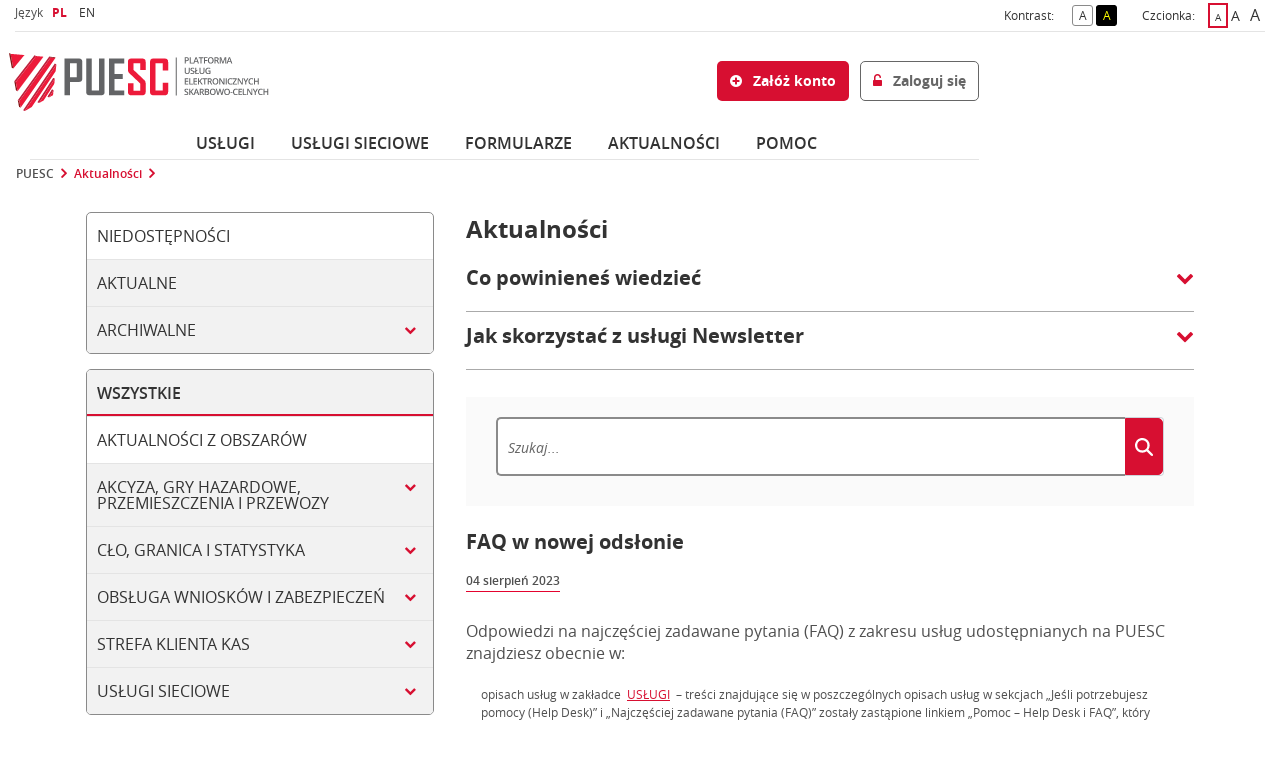

--- FILE ---
content_type: text/html;charset=UTF-8
request_url: https://puesc.gov.pl/aktualnosci?p_p_id=seaplfptlnewspublisher_WAR_seaplfptlnewspublisher&p_p_lifecycle=0&p_p_state=normal&p_p_mode=view&_seaplfptlnewspublisher_WAR_seaplfptlnewspublisher_action=showArticle&_seaplfptlnewspublisher_WAR_seaplfptlnewspublisher_articleId=673023763
body_size: 27468
content:
































	
		
			<!DOCTYPE html>





































































<html class="ltr " dir="ltr" lang="pl-PL">
<head>
    <title>Aktualności - puesc.gov.pl</title>
    <meta content="initial-scale=1.0, width=device-width" name="viewport"/>
    <meta http-equiv="x-ua-compatible" content="IE=edge"/>
































<meta content="text/html; charset=UTF-8" http-equiv="content-type" />












<script type="importmap">{"imports":{"@clayui/breadcrumb":"/o/frontend-taglib-clay/__liferay__/exports/@clayui$breadcrumb.js","@clayui/form":"/o/frontend-taglib-clay/__liferay__/exports/@clayui$form.js","react-dom":"/o/frontend-js-react-web/__liferay__/exports/react-dom.js","@clayui/popover":"/o/frontend-taglib-clay/__liferay__/exports/@clayui$popover.js","@clayui/charts":"/o/frontend-taglib-clay/__liferay__/exports/@clayui$charts.js","@clayui/shared":"/o/frontend-taglib-clay/__liferay__/exports/@clayui$shared.js","@clayui/localized-input":"/o/frontend-taglib-clay/__liferay__/exports/@clayui$localized-input.js","@clayui/modal":"/o/frontend-taglib-clay/__liferay__/exports/@clayui$modal.js","@clayui/empty-state":"/o/frontend-taglib-clay/__liferay__/exports/@clayui$empty-state.js","@clayui/color-picker":"/o/frontend-taglib-clay/__liferay__/exports/@clayui$color-picker.js","@clayui/navigation-bar":"/o/frontend-taglib-clay/__liferay__/exports/@clayui$navigation-bar.js","react":"/o/frontend-js-react-web/__liferay__/exports/react.js","@clayui/pagination":"/o/frontend-taglib-clay/__liferay__/exports/@clayui$pagination.js","@clayui/icon":"/o/frontend-taglib-clay/__liferay__/exports/@clayui$icon.js","@clayui/table":"/o/frontend-taglib-clay/__liferay__/exports/@clayui$table.js","@clayui/autocomplete":"/o/frontend-taglib-clay/__liferay__/exports/@clayui$autocomplete.js","@clayui/slider":"/o/frontend-taglib-clay/__liferay__/exports/@clayui$slider.js","@clayui/management-toolbar":"/o/frontend-taglib-clay/__liferay__/exports/@clayui$management-toolbar.js","@clayui/multi-select":"/o/frontend-taglib-clay/__liferay__/exports/@clayui$multi-select.js","@clayui/nav":"/o/frontend-taglib-clay/__liferay__/exports/@clayui$nav.js","@clayui/time-picker":"/o/frontend-taglib-clay/__liferay__/exports/@clayui$time-picker.js","@clayui/provider":"/o/frontend-taglib-clay/__liferay__/exports/@clayui$provider.js","@clayui/upper-toolbar":"/o/frontend-taglib-clay/__liferay__/exports/@clayui$upper-toolbar.js","@clayui/loading-indicator":"/o/frontend-taglib-clay/__liferay__/exports/@clayui$loading-indicator.js","@clayui/panel":"/o/frontend-taglib-clay/__liferay__/exports/@clayui$panel.js","@clayui/drop-down":"/o/frontend-taglib-clay/__liferay__/exports/@clayui$drop-down.js","@clayui/list":"/o/frontend-taglib-clay/__liferay__/exports/@clayui$list.js","@clayui/date-picker":"/o/frontend-taglib-clay/__liferay__/exports/@clayui$date-picker.js","@clayui/label":"/o/frontend-taglib-clay/__liferay__/exports/@clayui$label.js","@clayui/data-provider":"/o/frontend-taglib-clay/__liferay__/exports/@clayui$data-provider.js","@liferay/frontend-js-api/data-set":"/o/frontend-js-dependencies-web/__liferay__/exports/@liferay$js-api$data-set.js","@clayui/core":"/o/frontend-taglib-clay/__liferay__/exports/@clayui$core.js","@clayui/pagination-bar":"/o/frontend-taglib-clay/__liferay__/exports/@clayui$pagination-bar.js","@clayui/layout":"/o/frontend-taglib-clay/__liferay__/exports/@clayui$layout.js","@clayui/multi-step-nav":"/o/frontend-taglib-clay/__liferay__/exports/@clayui$multi-step-nav.js","@liferay/frontend-js-api":"/o/frontend-js-dependencies-web/__liferay__/exports/@liferay$js-api.js","@clayui/css":"/o/frontend-taglib-clay/__liferay__/exports/@clayui$css.js","@clayui/toolbar":"/o/frontend-taglib-clay/__liferay__/exports/@clayui$toolbar.js","@clayui/alert":"/o/frontend-taglib-clay/__liferay__/exports/@clayui$alert.js","@clayui/badge":"/o/frontend-taglib-clay/__liferay__/exports/@clayui$badge.js","@clayui/link":"/o/frontend-taglib-clay/__liferay__/exports/@clayui$link.js","@clayui/card":"/o/frontend-taglib-clay/__liferay__/exports/@clayui$card.js","@clayui/progress-bar":"/o/frontend-taglib-clay/__liferay__/exports/@clayui$progress-bar.js","@clayui/tooltip":"/o/frontend-taglib-clay/__liferay__/exports/@clayui$tooltip.js","@clayui/button":"/o/frontend-taglib-clay/__liferay__/exports/@clayui$button.js","@clayui/tabs":"/o/frontend-taglib-clay/__liferay__/exports/@clayui$tabs.js","@clayui/sticker":"/o/frontend-taglib-clay/__liferay__/exports/@clayui$sticker.js"},"scopes":{}}</script><script data-senna-track="temporary">var Liferay = window.Liferay || {};Liferay.Icons = Liferay.Icons || {};Liferay.Icons.controlPanelSpritemap = 'https://puesc.gov.pl/o/admin-theme/images/clay/icons.svg';Liferay.Icons.spritemap = 'https://puesc.gov.pl/o/seap-lf-thm-theme/images/clay/icons.svg';</script>
<script data-senna-track="permanent" type="text/javascript">window.Liferay = window.Liferay || {}; window.Liferay.CSP = {nonce: ''};</script>
<link data-senna-track="temporary" href="https://puesc.gov.pl/aktualnosci" rel="canonical" />
<link data-senna-track="temporary" href="https://puesc.gov.pl/aktualnosci" hreflang="pl-PL" rel="alternate" />
<link data-senna-track="temporary" href="https://puesc.gov.pl/en/aktualnosci" hreflang="en-GB" rel="alternate" />
<link data-senna-track="temporary" href="https://puesc.gov.pl/aktualnosci" hreflang="x-default" rel="alternate" />

<meta property="og:locale" content="pl_PL">
<meta property="og:locale:alternate" content="pl_PL">
<meta property="og:locale:alternate" content="en_GB">
<meta property="og:site_name" content="puesc.gov.pl">
<meta property="og:title" content="Aktualności - puesc.gov.pl">
<meta property="og:type" content="website">
<meta property="og:url" content="https://puesc.gov.pl/aktualnosci">


<script type="text/javascript" src="/ruxitagentjs_ICA7NVfgqrux_10327251022105625.js" data-dtconfig="app=9dad35cfc96ce481|cuc=zltvdb0i|owasp=1|mel=100000|expw=1|featureHash=ICA7NVfgqrux|dpvc=1|lastModification=1768650623732|tp=500,50,0|rdnt=0|uxrgce=1|srbbv=2|agentUri=/ruxitagentjs_ICA7NVfgqrux_10327251022105625.js|reportUrl=/rb_0dce51ed-1bc0-4e40-b14f-244c745f6e3f|rid=RID_-187616518|rpid=335826545|domain=puesc.gov.pl"></script><link href="https://puesc.gov.pl/o/seap-lf-thm-theme/images/favicon.ico" rel="apple-touch-icon" />
<link href="https://puesc.gov.pl/o/seap-lf-thm-theme/images/favicon.ico" rel="icon" />



<link class="lfr-css-file" data-senna-track="temporary" href="https://puesc.gov.pl/o/seap-lf-thm-theme/css/clay.css?browserId=chrome&amp;themeId=seaplfthmtheme_WAR_seaplfthmtheme&amp;minifierType=css&amp;languageId=pl_PL&amp;t=1768423312000" id="liferayAUICSS" rel="stylesheet" type="text/css" />









	<link href="/combo?browserId=chrome&amp;minifierType=css&amp;themeId=seaplfthmtheme_WAR_seaplfthmtheme&amp;languageId=pl_PL&amp;com_liferay_announcements_web_portlet_AnnouncementsPortlet_INSTANCE_puescthemeseapannouncements:%2Fo%2Fannouncements-web%2Fannouncements%2Fcss%2Fmain.css&amp;com_liferay_cookies_banner_web_portlet_CookiesBannerPortlet:%2Fo%2Fcookies-banner-web%2Fcookies_banner%2Fcss%2Fmain.css&amp;com_liferay_journal_content_web_portlet_JournalContentPortlet:%2Fo%2Fjournal-content-web%2Fcss%2Fmain.css&amp;com_liferay_portal_search_web_search_bar_portlet_SearchBarPortlet_INSTANCE_KG9KfE0m3ZBe:%2Fo%2Fportal-search-web%2Fcss%2Fmain.css&amp;com_liferay_product_navigation_product_menu_web_portlet_ProductMenuPortlet:%2Fo%2Fproduct-navigation-product-menu-web%2Fcss%2Fmain.css&amp;com_liferay_product_navigation_user_personal_bar_web_portlet_ProductNavigationUserPersonalBarPortlet:%2Fo%2Fproduct-navigation-user-personal-bar-web%2Fcss%2Fmain.css&amp;com_liferay_site_navigation_menu_web_portlet_SiteNavigationMenuPortlet:%2Fo%2Fsite-navigation-menu-web%2Fcss%2Fmain.css&amp;t=1768423312000" rel="stylesheet" type="text/css"
 data-senna-track="temporary" id="a01fe40e" />








<script data-senna-track="temporary" type="text/javascript">
	// <![CDATA[
		var Liferay = Liferay || {};

		Liferay.Browser = {
			acceptsGzip: function() {
				return false;
			},

			

			getMajorVersion: function() {
				return 131.0;
			},

			getRevision: function() {
				return '537.36';
			},
			getVersion: function() {
				return '131.0';
			},

			

			isAir: function() {
				return false;
			},
			isChrome: function() {
				return true;
			},
			isEdge: function() {
				return false;
			},
			isFirefox: function() {
				return false;
			},
			isGecko: function() {
				return true;
			},
			isIe: function() {
				return false;
			},
			isIphone: function() {
				return false;
			},
			isLinux: function() {
				return false;
			},
			isMac: function() {
				return true;
			},
			isMobile: function() {
				return false;
			},
			isMozilla: function() {
				return false;
			},
			isOpera: function() {
				return false;
			},
			isRtf: function() {
				return true;
			},
			isSafari: function() {
				return true;
			},
			isSun: function() {
				return false;
			},
			isWebKit: function() {
				return true;
			},
			isWindows: function() {
				return false;
			}
		};

		Liferay.Data = Liferay.Data || {};

		Liferay.Data.ICONS_INLINE_SVG = true;

		Liferay.Data.NAV_SELECTOR = '#navigation';

		Liferay.Data.NAV_SELECTOR_MOBILE = '#navigationCollapse';

		Liferay.Data.isCustomizationView = function() {
			return false;
		};

		Liferay.Data.notices = [
			
		];

		(function () {
			var available = {};

			var direction = {};

			

				available['pl_PL'] = 'polski\x20\x28Polska\x29';
				direction['pl_PL'] = 'ltr';

			

				available['en_GB'] = 'angielski\x20\x28Wielka\x20Brytania\x29';
				direction['en_GB'] = 'ltr';

			

			Liferay.Language = {
				available,
				direction,
				get: function(key) {
					return key;
				}
			};
		})();

		var featureFlags = {"LPS-193884":false,"LPS-157988":false,"LPS-178642":false,"LPS-187284":false,"LPS-193005":false,"LPS-187285":false,"COMMERCE-8087":false,"LPS-114786":false,"LRAC-10757":false,"LPS-180090":false,"LPS-170809":false,"LPS-178052":false,"LPS-189856":false,"LPS-187436":false,"LPS-182184":false,"LPS-185892":false,"LPS-186620":false,"LPS-159650":false,"COMMERCE-11026":false,"COMMERCE-12754":false,"LPS-197692":false,"LPS-184404":false,"LPS-180328":false,"COMMERCE-11028":false,"LPS-198183":false,"LPS-171364":false,"LPS-153714":false,"LPS-96845":false,"COMMERCE-10890":false,"LPS-170670":false,"LPS-141392":false,"LPS-153839":false,"LPS-169981":false,"LPS-187793":false,"LPS-177027":false,"COMMERCE-12192":false,"LPS-196768":false,"LPS-196724":false,"LPS-172416":false,"LPS-196648":false,"LPS-163118":false,"LPS-135430":false,"LPS-114700":false,"LPS-134060":false,"LPS-164563":false,"LPS-122920":false,"LPS-148856":false,"LPS-154290":false,"LPS-173135":false,"LPS-194395":false,"COMMERCE-9599":false,"LPS-187142":false,"LPS-196935":true,"LPS-187854":false,"LPS-197909":false,"LPS-144527":false,"COMMERCE-8949":false,"COMMERCE-11922":false,"LPS-165481":false,"LPS-194362":false,"LPS-174455":false,"LPS-153813":false,"LPS-165482":false,"COMMERCE-11287":false,"LPS-194763":false,"LPS-193551":false,"LPS-197477":false,"LPS-174816":false,"LPS-186360":false,"LPS-153332":false,"LPS-179669":false,"LRAC-14922":false,"LPS-174417":false,"LPS-183882":false,"LPS-155284":false,"LPS-200108":false,"LPS-159643":false,"LPS-181663":false,"LPS-164948":false,"LPS-161033":false,"LPS-186871":false,"LPS-188058":false,"LPS-129412":false,"LPS-198573":false,"LPS-166126":false,"LPS-169837":false};

		Liferay.FeatureFlags = Object.keys(featureFlags).reduce(
			(acc, key) => ({
				...acc, [key]: featureFlags[key] === 'true' || featureFlags[key] === true
			}), {}
		);

		Liferay.PortletKeys = {
			DOCUMENT_LIBRARY: 'com_liferay_document_library_web_portlet_DLPortlet',
			DYNAMIC_DATA_MAPPING: 'com_liferay_dynamic_data_mapping_web_portlet_DDMPortlet',
			ITEM_SELECTOR: 'com_liferay_item_selector_web_portlet_ItemSelectorPortlet'
		};

		Liferay.PropsValues = {
			JAVASCRIPT_SINGLE_PAGE_APPLICATION_TIMEOUT: 0,
			UPLOAD_SERVLET_REQUEST_IMPL_MAX_SIZE: 136314880
		};

		Liferay.ThemeDisplay = {

			

			
				getLayoutId: function() {
					return '500000022';
				},

				

				getLayoutRelativeControlPanelURL: function() {
					return '/group/guest/~/control_panel/manage?p_p_id=seaplfptlnewspublisher_WAR_seaplfptlnewspublisher';
				},

				getLayoutRelativeURL: function() {
					return '/aktualnosci';
				},
				getLayoutURL: function() {
					return 'https://puesc.gov.pl/aktualnosci';
				},
				getParentLayoutId: function() {
					return '3';
				},
				isControlPanel: function() {
					return false;
				},
				isPrivateLayout: function() {
					return 'false';
				},
				isVirtualLayout: function() {
					return false;
				},
			

			getBCP47LanguageId: function() {
				return 'pl-PL';
			},
			getCanonicalURL: function() {

				

				return 'https\x3a\x2f\x2fpuesc\x2egov\x2epl\x2faktualnosci';
			},
			getCDNBaseURL: function() {
				return 'https://puesc.gov.pl';
			},
			getCDNDynamicResourcesHost: function() {
				return '';
			},
			getCDNHost: function() {
				return '';
			},
			getCompanyGroupId: function() {
				return '20127';
			},
			getCompanyId: function() {
				return '20101';
			},
			getDefaultLanguageId: function() {
				return 'pl_PL';
			},
			getDoAsUserIdEncoded: function() {
				return '';
			},
			getLanguageId: function() {
				return 'pl_PL';
			},
			getParentGroupId: function() {
				return '20123';
			},
			getPathContext: function() {
				return '';
			},
			getPathImage: function() {
				return '/image';
			},
			getPathJavaScript: function() {
				return '/o/frontend-js-web';
			},
			getPathMain: function() {
				return '/c';
			},
			getPathThemeImages: function() {
				return 'https://puesc.gov.pl/o/seap-lf-thm-theme/images';
			},
			getPathThemeRoot: function() {
				return '/o/seap-lf-thm-theme';
			},
			getPlid: function() {
				return '500002256';
			},
			getPortalURL: function() {
				return 'https://puesc.gov.pl';
			},
			getRealUserId: function() {
				return '20105';
			},
			getRemoteAddr: function() {
				return '10.121.23.214';
			},
			getRemoteHost: function() {
				return '10.121.23.214';
			},
			getScopeGroupId: function() {
				return '20123';
			},
			getScopeGroupIdOrLiveGroupId: function() {
				return '20123';
			},
			getSessionId: function() {
				return '';
			},
			getSiteAdminURL: function() {
				return 'https://puesc.gov.pl/group/guest/~/control_panel/manage?p_p_lifecycle=0&p_p_state=maximized&p_p_mode=view';
			},
			getSiteGroupId: function() {
				return '20123';
			},
			getURLControlPanel: function() {
				return '/group/control_panel?refererPlid=500002256';
			},
			getURLHome: function() {
				return 'https\x3a\x2f\x2fpuesc\x2egov\x2epl\x2fweb\x2fguest\x2fpuesc';
			},
			getUserEmailAddress: function() {
				return '';
			},
			getUserId: function() {
				return '20105';
			},
			getUserName: function() {
				return '';
			},
			isAddSessionIdToURL: function() {
				return false;
			},
			isImpersonated: function() {
				return false;
			},
			isSignedIn: function() {
				return false;
			},

			isStagedPortlet: function() {
				
					
						return true;
					
					
			},

			isStateExclusive: function() {
				return false;
			},
			isStateMaximized: function() {
				return false;
			},
			isStatePopUp: function() {
				return false;
			}
		};

		var themeDisplay = Liferay.ThemeDisplay;

		Liferay.AUI = {

			

			getCombine: function() {
				return true;
			},
			getComboPath: function() {
				return '/combo/?browserId=chrome&minifierType=&languageId=pl_PL&t=1768760663196&';
			},
			getDateFormat: function() {
				return '%d.%m.%Y';
			},
			getEditorCKEditorPath: function() {
				return '/o/frontend-editor-ckeditor-web';
			},
			getFilter: function() {
				var filter = 'raw';

				
					
						filter = 'min';
					
					

				return filter;
			},
			getFilterConfig: function() {
				var instance = this;

				var filterConfig = null;

				if (!instance.getCombine()) {
					filterConfig = {
						replaceStr: '.js' + instance.getStaticResourceURLParams(),
						searchExp: '\\.js$'
					};
				}

				return filterConfig;
			},
			getJavaScriptRootPath: function() {
				return '/o/frontend-js-web';
			},
			getPortletRootPath: function() {
				return '/html/portlet';
			},
			getStaticResourceURLParams: function() {
				return '?browserId=chrome&minifierType=&languageId=pl_PL&t=1768760663196';
			}
		};

		Liferay.authToken = 'u175IKDc';

		

		Liferay.currentURL = '\x2faktualnosci\x3fp_p_id\x3dseaplfptlnewspublisher_WAR_seaplfptlnewspublisher\x26p_p_lifecycle\x3d0\x26p_p_state\x3dnormal\x26p_p_mode\x3dview\x26_seaplfptlnewspublisher_WAR_seaplfptlnewspublisher_action\x3dshowArticle\x26_seaplfptlnewspublisher_WAR_seaplfptlnewspublisher_articleId\x3d673023763';
		Liferay.currentURLEncoded = '\x252Faktualnosci\x253Fp_p_id\x253Dseaplfptlnewspublisher_WAR_seaplfptlnewspublisher\x2526p_p_lifecycle\x253D0\x2526p_p_state\x253Dnormal\x2526p_p_mode\x253Dview\x2526_seaplfptlnewspublisher_WAR_seaplfptlnewspublisher_action\x253DshowArticle\x2526_seaplfptlnewspublisher_WAR_seaplfptlnewspublisher_articleId\x253D673023763';
	// ]]>
</script>

<script data-senna-track="temporary" type="text/javascript">window.__CONFIG__= {basePath: '',combine: true, defaultURLParams: null, explainResolutions: false, exposeGlobal: false, logLevel: 'warn', moduleType: 'module', namespace:'Liferay', nonce: '', reportMismatchedAnonymousModules: 'warn', resolvePath: '/o/js_resolve_modules', url: '/combo/?browserId=chrome&minifierType=js&languageId=pl_PL&t=1768760663196&', waitTimeout: 60000};</script><script data-senna-track="permanent" src="/o/frontend-js-loader-modules-extender/loader.js?&mac=9WaMmhziBCkScHZwrrVcOR7VZF4=&browserId=chrome&languageId=pl_PL&minifierType=js" type="text/javascript"></script><script data-senna-track="permanent" src="/combo?browserId=chrome&minifierType=js&languageId=pl_PL&t=1768760663196&/o/frontend-js-aui-web/aui/aui/aui-min.js&/o/frontend-js-aui-web/liferay/modules.js&/o/frontend-js-aui-web/liferay/aui_sandbox.js&/o/frontend-js-aui-web/aui/attribute-base/attribute-base-min.js&/o/frontend-js-aui-web/aui/attribute-complex/attribute-complex-min.js&/o/frontend-js-aui-web/aui/attribute-core/attribute-core-min.js&/o/frontend-js-aui-web/aui/attribute-observable/attribute-observable-min.js&/o/frontend-js-aui-web/aui/attribute-extras/attribute-extras-min.js&/o/frontend-js-aui-web/aui/event-custom-base/event-custom-base-min.js&/o/frontend-js-aui-web/aui/event-custom-complex/event-custom-complex-min.js&/o/frontend-js-aui-web/aui/oop/oop-min.js&/o/frontend-js-aui-web/aui/aui-base-lang/aui-base-lang-min.js&/o/frontend-js-aui-web/liferay/dependency.js&/o/frontend-js-aui-web/liferay/util.js&/o/frontend-js-web/liferay/dom_task_runner.js&/o/frontend-js-web/liferay/events.js&/o/frontend-js-web/liferay/lazy_load.js&/o/frontend-js-web/liferay/liferay.js&/o/frontend-js-web/liferay/global.bundle.js&/o/frontend-js-web/liferay/portlet.js&/o/frontend-js-web/liferay/workflow.js&/o/oauth2-provider-web/js/liferay.js" type="text/javascript"></script>
<script data-senna-track="temporary" type="text/javascript">window.Liferay = Liferay || {}; window.Liferay.OAuth2 = {getAuthorizeURL: function() {return 'https://puesc.gov.pl/o/oauth2/authorize';}, getBuiltInRedirectURL: function() {return 'https://puesc.gov.pl/o/oauth2/redirect';}, getIntrospectURL: function() { return 'https://puesc.gov.pl/o/oauth2/introspect';}, getTokenURL: function() {return 'https://puesc.gov.pl/o/oauth2/token';}, getUserAgentApplication: function(externalReferenceCode) {return Liferay.OAuth2._userAgentApplications[externalReferenceCode];}, _userAgentApplications: {}}</script><script data-senna-track="temporary" type="text/javascript">try {var MODULE_MAIN='@liferay/frontend-js-state-web@1.0.18/index';var MODULE_PATH='/o/frontend-js-state-web';AUI().applyConfig({groups:{state:{mainModule:MODULE_MAIN}}});
} catch(error) {console.error(error);}try {var MODULE_MAIN='@liferay/frontend-js-react-web@5.0.34/index';var MODULE_PATH='/o/frontend-js-react-web';AUI().applyConfig({groups:{react:{mainModule:MODULE_MAIN}}});
} catch(error) {console.error(error);}try {var MODULE_MAIN='frontend-js-components-web@2.0.59/index';var MODULE_PATH='/o/frontend-js-components-web';AUI().applyConfig({groups:{components:{mainModule:MODULE_MAIN}}});
} catch(error) {console.error(error);}try {var MODULE_MAIN='item-selector-taglib@6.0.4/index.es';var MODULE_PATH='/o/item-selector-taglib';AUI().applyConfig({groups:{"item-selector-taglib":{base:MODULE_PATH+"/",combine:Liferay.AUI.getCombine(),filter:Liferay.AUI.getFilterConfig(),modules:{"liferay-image-selector":{path:"image_selector/js/image_selector.js",requires:["aui-base","liferay-item-selector-dialog","liferay-portlet-base","uploader"]}},root:MODULE_PATH+"/"}}});
} catch(error) {console.error(error);}try {var MODULE_MAIN='frontend-editor-alloyeditor-web@5.0.43/index';var MODULE_PATH='/o/frontend-editor-alloyeditor-web';AUI().applyConfig({groups:{alloyeditor:{base:MODULE_PATH+"/js/",combine:Liferay.AUI.getCombine(),filter:Liferay.AUI.getFilterConfig(),modules:{"liferay-alloy-editor":{path:"alloyeditor.js",requires:["aui-component","liferay-portlet-base","timers"]},"liferay-alloy-editor-source":{path:"alloyeditor_source.js",requires:["aui-debounce","liferay-fullscreen-source-editor","liferay-source-editor","plugin"]}},root:MODULE_PATH+"/js/"}}});
} catch(error) {console.error(error);}try {var MODULE_MAIN='exportimport-web@5.0.81/index';var MODULE_PATH='/o/exportimport-web';AUI().applyConfig({groups:{exportimportweb:{base:MODULE_PATH+"/",combine:Liferay.AUI.getCombine(),filter:Liferay.AUI.getFilterConfig(),modules:{"liferay-export-import-export-import":{path:"js/main.js",requires:["aui-datatype","aui-dialog-iframe-deprecated","aui-modal","aui-parse-content","aui-toggler","liferay-portlet-base","liferay-util-window"]}},root:MODULE_PATH+"/"}}});
} catch(error) {console.error(error);}try {var MODULE_MAIN='contacts-web@5.0.54/index';var MODULE_PATH='/o/contacts-web';AUI().applyConfig({groups:{contactscenter:{base:MODULE_PATH+"/js/",combine:Liferay.AUI.getCombine(),filter:Liferay.AUI.getFilterConfig(),modules:{"liferay-contacts-center":{path:"main.js",requires:["aui-io-plugin-deprecated","aui-toolbar","autocomplete-base","datasource-io","json-parse","liferay-portlet-base","liferay-util-window"]}},root:MODULE_PATH+"/js/"}}});
} catch(error) {console.error(error);}try {var MODULE_MAIN='dynamic-data-mapping-web@5.0.96/index';var MODULE_PATH='/o/dynamic-data-mapping-web';!function(){const a=Liferay.AUI;AUI().applyConfig({groups:{ddm:{base:MODULE_PATH+"/js/",combine:Liferay.AUI.getCombine(),filter:a.getFilterConfig(),modules:{"liferay-ddm-form":{path:"ddm_form.js",requires:["aui-base","aui-datatable","aui-datatype","aui-image-viewer","aui-parse-content","aui-set","aui-sortable-list","json","liferay-form","liferay-map-base","liferay-translation-manager","liferay-util-window"]},"liferay-portlet-dynamic-data-mapping":{condition:{trigger:"liferay-document-library"},path:"main.js",requires:["arraysort","aui-form-builder-deprecated","aui-form-validator","aui-map","aui-text-unicode","json","liferay-menu","liferay-translation-manager","liferay-util-window","text"]},"liferay-portlet-dynamic-data-mapping-custom-fields":{condition:{trigger:"liferay-document-library"},path:"custom_fields.js",requires:["liferay-portlet-dynamic-data-mapping"]}},root:MODULE_PATH+"/js/"}}})}();
} catch(error) {console.error(error);}try {var MODULE_MAIN='@liferay/document-library-web@6.0.172/document_library/js/index';var MODULE_PATH='/o/document-library-web';AUI().applyConfig({groups:{dl:{base:MODULE_PATH+"/document_library/js/legacy/",combine:Liferay.AUI.getCombine(),filter:Liferay.AUI.getFilterConfig(),modules:{"document-library-upload-component":{path:"DocumentLibraryUpload.js",requires:["aui-component","aui-data-set-deprecated","aui-overlay-manager-deprecated","aui-overlay-mask-deprecated","aui-parse-content","aui-progressbar","aui-template-deprecated","liferay-search-container","querystring-parse-simple","uploader"]}},root:MODULE_PATH+"/document_library/js/legacy/"}}});
} catch(error) {console.error(error);}try {var MODULE_MAIN='@liferay/frontend-taglib@13.1.2/index';var MODULE_PATH='/o/frontend-taglib';AUI().applyConfig({groups:{"frontend-taglib":{base:MODULE_PATH+"/",combine:Liferay.AUI.getCombine(),filter:Liferay.AUI.getFilterConfig(),modules:{"liferay-management-bar":{path:"management_bar/js/management_bar.js",requires:["aui-component","liferay-portlet-base"]},"liferay-sidebar-panel":{path:"sidebar_panel/js/sidebar_panel.js",requires:["aui-base","aui-debounce","aui-parse-content","liferay-portlet-base"]}},root:MODULE_PATH+"/"}}});
} catch(error) {console.error(error);}try {var MODULE_MAIN='staging-processes-web@5.0.53/index';var MODULE_PATH='/o/staging-processes-web';AUI().applyConfig({groups:{stagingprocessesweb:{base:MODULE_PATH+"/",combine:Liferay.AUI.getCombine(),filter:Liferay.AUI.getFilterConfig(),modules:{"liferay-staging-processes-export-import":{path:"js/main.js",requires:["aui-datatype","aui-dialog-iframe-deprecated","aui-modal","aui-parse-content","aui-toggler","liferay-portlet-base","liferay-util-window"]}},root:MODULE_PATH+"/"}}});
} catch(error) {console.error(error);}try {var MODULE_MAIN='calendar-web@5.0.84/index';var MODULE_PATH='/o/calendar-web';AUI().applyConfig({groups:{calendar:{base:MODULE_PATH+"/js/",combine:Liferay.AUI.getCombine(),filter:Liferay.AUI.getFilterConfig(),modules:{"liferay-calendar-a11y":{path:"calendar_a11y.js",requires:["calendar"]},"liferay-calendar-container":{path:"calendar_container.js",requires:["aui-alert","aui-base","aui-component","liferay-portlet-base"]},"liferay-calendar-date-picker-sanitizer":{path:"date_picker_sanitizer.js",requires:["aui-base"]},"liferay-calendar-interval-selector":{path:"interval_selector.js",requires:["aui-base","liferay-portlet-base"]},"liferay-calendar-interval-selector-scheduler-event-link":{path:"interval_selector_scheduler_event_link.js",requires:["aui-base","liferay-portlet-base"]},"liferay-calendar-list":{path:"calendar_list.js",requires:["aui-template-deprecated","liferay-scheduler"]},"liferay-calendar-message-util":{path:"message_util.js",requires:["liferay-util-window"]},"liferay-calendar-recurrence-converter":{path:"recurrence_converter.js",requires:[]},"liferay-calendar-recurrence-dialog":{path:"recurrence.js",requires:["aui-base","liferay-calendar-recurrence-util"]},"liferay-calendar-recurrence-util":{path:"recurrence_util.js",requires:["aui-base","liferay-util-window"]},"liferay-calendar-reminders":{path:"calendar_reminders.js",requires:["aui-base"]},"liferay-calendar-remote-services":{path:"remote_services.js",requires:["aui-base","aui-component","liferay-calendar-util","liferay-portlet-base"]},"liferay-calendar-session-listener":{path:"session_listener.js",requires:["aui-base","liferay-scheduler"]},"liferay-calendar-simple-color-picker":{path:"simple_color_picker.js",requires:["aui-base","aui-template-deprecated"]},"liferay-calendar-simple-menu":{path:"simple_menu.js",requires:["aui-base","aui-template-deprecated","event-outside","event-touch","widget-modality","widget-position","widget-position-align","widget-position-constrain","widget-stack","widget-stdmod"]},"liferay-calendar-util":{path:"calendar_util.js",requires:["aui-datatype","aui-io","aui-scheduler","aui-toolbar","autocomplete","autocomplete-highlighters"]},"liferay-scheduler":{path:"scheduler.js",requires:["async-queue","aui-datatype","aui-scheduler","dd-plugin","liferay-calendar-a11y","liferay-calendar-message-util","liferay-calendar-recurrence-converter","liferay-calendar-recurrence-util","liferay-calendar-util","liferay-scheduler-event-recorder","liferay-scheduler-models","promise","resize-plugin"]},"liferay-scheduler-event-recorder":{path:"scheduler_event_recorder.js",requires:["dd-plugin","liferay-calendar-util","resize-plugin"]},"liferay-scheduler-models":{path:"scheduler_models.js",requires:["aui-datatype","dd-plugin","liferay-calendar-util"]}},root:MODULE_PATH+"/js/"}}});
} catch(error) {console.error(error);}try {var MODULE_MAIN='portal-search-web@6.0.122/index';var MODULE_PATH='/o/portal-search-web';AUI().applyConfig({groups:{search:{base:MODULE_PATH+"/js/",combine:Liferay.AUI.getCombine(),filter:Liferay.AUI.getFilterConfig(),modules:{"liferay-search-custom-filter":{path:"custom_filter.js",requires:[]},"liferay-search-date-facet":{path:"date_facet.js",requires:["aui-form-validator","liferay-search-facet-util"]},"liferay-search-date-facet-configuration":{path:"date_facet_configuration.js",requires:["aui-node"]},"liferay-search-facet-util":{path:"facet_util.js",requires:[]},"liferay-search-modified-facet":{path:"modified_facet.js",requires:["aui-form-validator","liferay-search-facet-util"]},"liferay-search-modified-facet-configuration":{path:"modified_facet_configuration.js",requires:["aui-node"]},"liferay-search-sort-configuration":{path:"sort_configuration.js",requires:["aui-node"]},"liferay-search-sort-util":{path:"sort_util.js",requires:[]}},root:MODULE_PATH+"/js/"}}});
} catch(error) {console.error(error);}</script>


<script data-senna-track="temporary" type="text/javascript">
	// <![CDATA[
		
			
				
		

		

		
	// ]]>
</script>





	
		

			

			
		
		



	
		

			

			
		
	












	<script src="/combo?browserId=chrome&amp;minifierType=js&amp;themeId=seaplfthmtheme_WAR_seaplfthmtheme&amp;languageId=pl_PL&amp;SEAP_Header_INSTANCE_puescthemeseapheader:%2Fo%2Fseap-lf-ptl-header%2Fjs%2Fmain.js&amp;t=1768423312000" type="text/javascript" data-senna-track="temporary"></script>




















<link class="lfr-css-file" data-senna-track="temporary" href="https://puesc.gov.pl/o/seap-lf-thm-theme/css/main.css?browserId=chrome&amp;themeId=seaplfthmtheme_WAR_seaplfthmtheme&amp;minifierType=css&amp;languageId=pl_PL&amp;t=1768423312000" id="liferayThemeCSS" rel="stylesheet" type="text/css" />








	<style data-senna-track="temporary" type="text/css">

		

			

		

			

		

			

		

			

		

			

		

			

		

			

		

			

		

			

		

			

		

			

		

			

		

			

		

			

		

			

		

			

		

			

		

			

		

	</style>


<script data-senna-track="temporary">var Liferay = window.Liferay || {}; Liferay.CommerceContext = {"commerceAccountGroupIds":[],"accountEntryAllowedTypes":["person"],"commerceChannelId":"0","showUnselectableOptions":false,"currency":{"currencyId":"695304615","currencyCode":"USD"},"showSeparateOrderItems":false,"commerceSiteType":0};</script><link href="/o/commerce-frontend-js/styles/main.css" rel="stylesheet" type="text/css" />
<style data-senna-track="temporary" type="text/css">
	:root {
		--container-max-sm: 540px;
		--h4-font-size: 1rem;
		--font-weight-bold: 700;
		--rounded-pill: 50rem;
		--display4-weight: 300;
		--danger: #da1414;
		--display2-size: 5.5rem;
		--body-bg: #fff;
		--display2-weight: 300;
		--display1-weight: 300;
		--display3-weight: 300;
		--box-shadow-sm: 0 .125rem .25rem rgba(0, 0, 0, .075);
		--font-weight-lighter: lighter;
		--h3-font-size: 1.1875rem;
		--btn-outline-primary-hover-border-color: #0b5fff;
		--transition-collapse: height .35s ease;
		--blockquote-small-color: #6b6c7e;
		--gray-200: #f1f2f5;
		--btn-secondary-hover-background-color: #f7f8f9;
		--gray-600: #6b6c7e;
		--secondary: #6b6c7e;
		--btn-outline-primary-color: #0b5fff;
		--btn-link-hover-color: #004ad7;
		--hr-border-color: rgba(0, 0, 0, .1);
		--hr-border-margin-y: 1rem;
		--light: #f1f2f5;
		--btn-outline-primary-hover-color: #0b5fff;
		--btn-secondary-background-color: #fff;
		--btn-outline-secondary-hover-border-color: transparent;
		--display3-size: 4.5rem;
		--primary: #0b5fff;
		--container-max-md: 720px;
		--border-radius-sm: 0.1875rem;
		--display-line-height: 1.2;
		--h6-font-size: 0.8125rem;
		--h2-font-size: 1.375rem;
		--aspect-ratio-4-to-3: 75%;
		--spacer-10: 10rem;
		--font-weight-semi-bold: 600;
		--font-weight-normal: 400;
		--dark: #272833;
		--blockquote-small-font-size: 80%;
		--h5-font-size: 0.875rem;
		--blockquote-font-size: 1.25rem;
		--brand-color-3: #2e5aac;
		--brand-color-2: #6b6c7e;
		--brand-color-1: #0b5fff;
		--transition-fade: opacity .15s linear;
		--display4-size: 3.5rem;
		--border-radius-lg: 0.375rem;
		--btn-primary-hover-color: #fff;
		--display1-size: 6rem;
		--brand-color-4: #30313f;
		--black: #000;
		--lighter: #f7f8f9;
		--gray-300: #e7e7ed;
		--gray-700: #495057;
		--btn-secondary-border-color: #cdced9;
		--btn-outline-secondary-hover-color: #272833;
		--body-color: #272833;
		--btn-outline-secondary-hover-background-color: rgba(39, 40, 51, 0.03);
		--btn-primary-color: #fff;
		--btn-secondary-color: #6b6c7e;
		--btn-secondary-hover-border-color: #cdced9;
		--box-shadow-lg: 0 1rem 3rem rgba(0, 0, 0, .175);
		--container-max-lg: 960px;
		--btn-outline-primary-border-color: #0b5fff;
		--aspect-ratio: 100%;
		--gray-dark: #393a4a;
		--aspect-ratio-16-to-9: 56.25%;
		--box-shadow: 0 .5rem 1rem rgba(0, 0, 0, .15);
		--white: #fff;
		--warning: #b95000;
		--info: #2e5aac;
		--hr-border-width: 1px;
		--btn-link-color: #0b5fff;
		--gray-400: #cdced9;
		--gray-800: #393a4a;
		--btn-outline-primary-hover-background-color: #f0f5ff;
		--btn-primary-hover-background-color: #0053f0;
		--btn-primary-background-color: #0b5fff;
		--success: #287d3c;
		--font-size-sm: 0.875rem;
		--btn-primary-border-color: #0b5fff;
		--font-family-base: system-ui, -apple-system, BlinkMacSystemFont, 'Segoe UI', Roboto, Oxygen-Sans, Ubuntu, Cantarell, 'Helvetica Neue', Arial, sans-serif, 'Apple Color Emoji', 'Segoe UI Emoji', 'Segoe UI Symbol';
		--spacer-0: 0;
		--font-family-monospace: SFMono-Regular, Menlo, Monaco, Consolas, 'Liberation Mono', 'Courier New', monospace;
		--lead-font-size: 1.25rem;
		--border-radius: 0.25rem;
		--spacer-9: 9rem;
		--font-weight-light: 300;
		--btn-secondary-hover-color: #272833;
		--spacer-2: 0.5rem;
		--spacer-1: 0.25rem;
		--spacer-4: 1.5rem;
		--spacer-3: 1rem;
		--spacer-6: 4.5rem;
		--spacer-5: 3rem;
		--spacer-8: 7.5rem;
		--border-radius-circle: 50%;
		--spacer-7: 6rem;
		--font-size-lg: 1.125rem;
		--aspect-ratio-8-to-3: 37.5%;
		--font-family-sans-serif: system-ui, -apple-system, BlinkMacSystemFont, 'Segoe UI', Roboto, Oxygen-Sans, Ubuntu, Cantarell, 'Helvetica Neue', Arial, sans-serif, 'Apple Color Emoji', 'Segoe UI Emoji', 'Segoe UI Symbol';
		--gray-100: #f7f8f9;
		--font-weight-bolder: 900;
		--container-max-xl: 1248px;
		--btn-outline-secondary-color: #6b6c7e;
		--gray-500: #a7a9bc;
		--h1-font-size: 1.625rem;
		--gray-900: #272833;
		--text-muted: #a7a9bc;
		--btn-primary-hover-border-color: transparent;
		--btn-outline-secondary-border-color: #cdced9;
		--lead-font-weight: 300;
		--font-size-base: 0.875rem;
	}
</style>
<script>
Liferay.Loader.require(
'frontend-js-spa-web@5.0.43/init',
function(frontendJsSpaWebInit) {
try {
(function() {
frontendJsSpaWebInit.default({"navigationExceptionSelectors":":not([target=\"_blank\"]):not([data-senna-off]):not([data-resource-href]):not([data-cke-saved-href]):not([data-cke-saved-href])","cacheExpirationTime":-1,"clearScreensCache":false,"portletsBlacklist":["com_liferay_site_navigation_directory_web_portlet_SitesDirectoryPortlet","com_liferay_nested_portlets_web_portlet_NestedPortletsPortlet","com_liferay_questions_web_internal_portlet_QuestionsPortlet","com_liferay_account_admin_web_internal_portlet_AccountUsersRegistrationPortlet","com_liferay_portal_language_override_web_internal_portlet_PLOPortlet","com_liferay_login_web_portlet_LoginPortlet","com_liferay_login_web_portlet_FastLoginPortlet"],"validStatusCodes":[221,490,494,499,491,492,493,495,220],"debugEnabled":false,"loginRedirect":"","excludedPaths":["/c/document_library","/documents","/image"],"userNotification":{"message":"Wygląda na to, że trwa to dłużej niż oczekiwano.","title":"Oops","timeout":30000},"requestTimeout":0})
})();
} catch (err) {
	console.error(err);
}
});

</script><script>
Liferay.Loader.require(
'@liferay/frontend-js-state-web@1.0.18',
function(FrontendJsState) {
try {
} catch (err) {
	console.error(err);
}
});

</script>













<script data-senna-track="temporary" type="text/javascript">
	if (window.Analytics) {
		window._com_liferay_document_library_analytics_isViewFileEntry = false;
	}
</script>

<script type="text/javascript">
Liferay.on(
	'ddmFieldBlur', function(event) {
		if (window.Analytics) {
			Analytics.send(
				'fieldBlurred',
				'Form',
				{
					fieldName: event.fieldName,
					focusDuration: event.focusDuration,
					formId: event.formId,
					formPageTitle: event.formPageTitle,
					page: event.page,
					title: event.title
				}
			);
		}
	}
);

Liferay.on(
	'ddmFieldFocus', function(event) {
		if (window.Analytics) {
			Analytics.send(
				'fieldFocused',
				'Form',
				{
					fieldName: event.fieldName,
					formId: event.formId,
					formPageTitle: event.formPageTitle,
					page: event.page,
					title:event.title
				}
			);
		}
	}
);

Liferay.on(
	'ddmFormPageShow', function(event) {
		if (window.Analytics) {
			Analytics.send(
				'pageViewed',
				'Form',
				{
					formId: event.formId,
					formPageTitle: event.formPageTitle,
					page: event.page,
					title: event.title
				}
			);
		}
	}
);

Liferay.on(
	'ddmFormSubmit', function(event) {
		if (window.Analytics) {
			Analytics.send(
				'formSubmitted',
				'Form',
				{
					formId: event.formId,
					title: event.title
				}
			);
		}
	}
);

Liferay.on(
	'ddmFormView', function(event) {
		if (window.Analytics) {
			Analytics.send(
				'formViewed',
				'Form',
				{
					formId: event.formId,
					title: event.title
				}
			);
		}
	}
);

</script><script>

</script>




















	<script src="https://puesc.gov.pl/o/seap-lf-thm-theme/js/jquery.min.js"></script>
	<script>
		var serverType = 'zewnętrzny';
		window.serverType = 'zewnętrzny';
		window.data_puesc_subtitle = '';
		window.devModeWebHookEnabled = 'false';
		window.devModeEnabled  = 'false';
		window.seapScriptsVersion = '8.6.08';
	</script>
    <script src="https://puesc.gov.pl/o/seap-lf-thm-theme/js/list.min.js"></script>
    <script src="https://puesc.gov.pl/o/seap-lf-thm-theme/js/webcomponents-loader.js"></script>
    <script src="https://puesc.gov.pl/o/seap-lf-thm-theme/js/popper.min.js"></script>
    <script src="https://puesc.gov.pl/o/seap-lf-thm-theme/js/bootstrap.min.js"></script>
    <script src="https://puesc.gov.pl/o/seap-lf-thm-theme/js/all.min.js?version=8.6.08"></script>
    <script src="https://puesc.gov.pl/o/seap-lf-thm-theme/js/layers.js"></script>

		<script src="https://puesc.gov.pl/o/seap-lf-thm-theme/js/ang-all/main.js?version=8.6.08"></script>
	
	    <link rel="stylesheet" href="/documents/20123/500328810/article.css" />

    <link rel="stylesheet" href="https://puesc.gov.pl/documents/guest/assets/custom.css?version=8.6.08" />
</head>
<body class="chrome controls-visible  yui3-skin-sam guest-site signed-out public-page site     is-pz">
<script>
    var SR_ONLY_SELECT = 'Wybierz język',
        SR_ONLY_SELECTED = 'Wybrany język',
        LOGOUT_ACTION = 'Wyloguj ',
        BUTTON_SEARCH = 'Wyszukaj ';

    var LOGGED = false;


    var BCPURL = '';

    puescApp.resetWarningPopupOnPageLeaving();
</script>

<div class="modal fade" id="closeFormModal" tabindex="-1" role="dialog" aria-labelledby="closeFormModal"
     aria-hidden="true">
    <div class="modal-dialog">
        <div class="modal-content">
            <div class="modal-header">
                <h5 class="modal-title"
                    id="exampleModalLabel">Zamknij formularz</h5>
                <a role="button" tabindex="0" class="close" data-dismiss="modal" aria-label="Close"
                   onclick="puescApp.forcePageLeave(false);">
                    <span aria-hidden="true">&times;</span>
                </a>
            </div>
            <div class="modal-body">
Zamknięcie formularza bez zapisania danych spowoduje ich utratę.<br />Czy chcesz zamknąć formularz?            </div>
            <div class="modal-footer">
                <button type="button" class="btn btn-danger mr-auto" data-dismiss="modal"
                        onclick="puescApp.forcePageLeave(true);"><i
                            class="fa fa-check"></i>Potwierdź</button>
                <button type="button" class="btn btn-default" data-dismiss="modal"
                        onclick="puescApp.forcePageLeave(false);">Anuluj</button>
            </div>
        </div>
    </div>
</div>

<button class="btn btn-default btn-gray" id="fireLeaveFormPopup" data-toggle="modal" data-target="#closeFormModal"
        aria-hidden="true" style="display:none;">Zamknij</button>

<nav class="quick-access-nav">
    <ul>
        <li><a href="#main-content" id="skip-to-content"
               class="puesc-warn-off">Przejdź do treści</a></li>
    </ul>
</nav>









































































<div class="main-container">
        <!-- Wersja Angularowa -->
        <header class="container-fluid" role="banner">



































            
            
            






































































	

	<div class="portlet-boundary portlet-boundary_SEAP_Header_  portlet-static portlet-static-end portlet-barebone  " id="p_p_id_SEAP_Header_INSTANCE_puescthemeseapheader_">
		<span id="p_SEAP_Header_INSTANCE_puescthemeseapheader"></span>




	

	
		
			


































	
		
<section class="portlet" id="portlet_SEAP_Header_INSTANCE_puescthemeseapheader">


	<div class="portlet-content">
	
		<div class="portlet-header">
		<!--
         -->
			<div class="portlet-header-tools">
			</div>
		</div>

		
			<div class=" portlet-content-container">
				


	<div class="portlet-body">



	
		
			
				
					







































	

	








	

				

				
					
						


	

		






















<div class="row">
	<div class="col-12">
		<div class="top row no-gutters">
			<div class="language-switcher col" style="visibility:hidden;">
					Język

					









































	

	<span class="language-entry-short-text" lang="pl-PL" >pl</span><a href="/c/portal/update_language?p_l_id=500002256&amp;redirect=%2Faktualnosci%3Fp_p_id%3Dseaplfptlnewspublisher_WAR_seaplfptlnewspublisher%26p_p_lifecycle%3D0%26p_p_state%3Dnormal%26p_p_mode%3Dview%26_seaplfptlnewspublisher_WAR_seaplfptlnewspublisher_action%3DshowArticle%26_seaplfptlnewspublisher_WAR_seaplfptlnewspublisher_articleId%3D673023763&amp;languageId=en_GB" class="language-entry-short-text" lang="en-GB" >en</a>

			</div>

			<div class="usability col row no-gutters justify-content-end">
                <div class="contrast">
                    <p>Kontrast:</p>
                    <a href="#" class="default" id="default-contrast" tabindex="0" role="button">
                        A
                        <span class="sr-only">kontrast domyślny</span>
                    </a>
                    <a href="#" class="contrast-2" id="contrast-reverted" tabindex="0" role="button">
                        A
                        <span class="sr-only">kontrast żółty tekst na czarnym tle</span>
                    </a>
                </div>
                <div class="font-size">
                    <p>Czcionka:</p>
                    <a href="#" id="default-size" tabindex="0" role="button">
                        A
                        <span class="sr-only">domyślna czcionka</span>
                    </a>
                    <a href="#" class="big" id="size-bigger" tabindex="0" role="button">
                        A
                        <span class="sr-only">większa czcionka</span>
                    </a>
                    <a href="#" class="bigger" id="size-biggest" tabindex="0" role="button">
                        A
                        <span class="sr-only">największa czcionka</span>
                    </a>
                </div>

				

			</div>
             <button class="announcements-toggler collapsed" type="button" data-toggle="collapse" data-target="#entries" aria-expanded="false" aria-label="Toggle entries" role="button">
                <i class="fa fa-envelope-o"></i>
                <span class="counter"></span>
            </button>
		</div>
	</div>
</div>

<form id="_SEAP_Header_INSTANCE_puescthemeseapheader_portalEventForm" style="display:none;" method="post">
	<input id="_SEAP_Header_INSTANCE_puescthemeseapheader_contrast" name="_SEAP_Header_INSTANCE_puescthemeseapheader_contrast" value="" />
	<input id="_SEAP_Header_INSTANCE_puescthemeseapheader_fontSize" name="_SEAP_Header_INSTANCE_puescthemeseapheader_fontSize" value="" />
	<input id="_SEAP_Header_INSTANCE_puescthemeseapheader_screenSize" name="_SEAP_Header_INSTANCE_puescthemeseapheader_screenSize" value="" />
	<input id="_SEAP_Header_INSTANCE_puescthemeseapheader_profileKey" name="_SEAP_Header_INSTANCE_puescthemeseapheader_profileKey" value="" />
	<input id="_SEAP_Header_INSTANCE_puescthemeseapheader_profileName" name="_SEAP_Header_INSTANCE_puescthemeseapheader_profileName" value="" />
	<input id="_SEAP_Header_INSTANCE_puescthemeseapheader_firstKey" name="_SEAP_Header_INSTANCE_puescthemeseapheader_firstKey" value="" />
	<input id="_SEAP_Header_INSTANCE_puescthemeseapheader_firstName" name="_SEAP_Header_INSTANCE_puescthemeseapheader_firstName" value="" />
    <input id="_SEAP_Header_INSTANCE_puescthemeseapheader_firstIdType" name="_SEAP_Header_INSTANCE_puescthemeseapheader_firstIdType" value="" />
    <input id="_SEAP_Header_INSTANCE_puescthemeseapheader_firstIdValue" name="_SEAP_Header_INSTANCE_puescthemeseapheader_firstIdValue" value="" />
	<input id="_SEAP_Header_INSTANCE_puescthemeseapheader_secKey" name="_SEAP_Header_INSTANCE_puescthemeseapheader_secKey" value="" />
	<input id="_SEAP_Header_INSTANCE_puescthemeseapheader_secName" name="_SEAP_Header_INSTANCE_puescthemeseapheader_secName" value="" />
    <input id="_SEAP_Header_INSTANCE_puescthemeseapheader_secIdType" name="_SEAP_Header_INSTANCE_puescthemeseapheader_secIdType" value="" />
    <input id="_SEAP_Header_INSTANCE_puescthemeseapheader_secIdValue" name="_SEAP_Header_INSTANCE_puescthemeseapheader_secIdValue" value="" />
	<input id="_SEAP_Header_INSTANCE_puescthemeseapheader_reloadUrl" name="_SEAP_Header_INSTANCE_puescthemeseapheader_reloadUrl" value="" />
	
</form>

<form id="_SEAP_Header_INSTANCE_puescthemeseapheader_changeLangForm" style="display:none;" method="post">
</form>

 <script>
     var defaultPageTitle = 'Formularz';

     function refreshHeader() {
       var iframeTitle = $('#iframeId').contents().find("title").html();

       if (iframeTitle !== undefined && "Potwierdzenie" != iframeTitle) {
         var pageTitle = $('#pageTitle').text();
         if (pageTitle !== undefined && pageTitle != "") {
            document.title = pageTitle + ' - ' + 'puesc.gov.pl';
         } else {
            document.title = iframeTitle + ' - ' + 'puesc.gov.pl';
            $('#pageTitle').text(iframeTitle);
         }

       } else {
         var subtitle = ' - '

         if (!!window.data_puesc_subtitle) {
           subtitle = ' - ' + window.data_puesc_subtitle + ' - ';
         }

         window.data_puesc_subtitle = null;

         document.title = 'Aktualności' + subtitle + 'puesc.gov.pl';
       }
       
       setSkipToContentLink();
     }

    function setSkipToContentLink() {
        $('#skip-to-content').attr('href', window.location.href.split('#')[0] + '#main-content');
    }

    function generateUrlForUmmds () {
        var _url = 'https://puesc.gov.pl/aktualnosci?p_p_id=SEAP_Header_INSTANCE_puescthemeseapheader&p_p_lifecycle=2&p_p_state=normal&p_p_mode=view&p_p_resource_id=publishSiscTempEvent&p_p_cacheability=cacheLevelPage'.split('?'),
            _newUrlParams = [],
            _toRemove = ['_SEAP_Header_INSTANCE_puescthemeseapheader_SAMLRequest', '_SEAP_Header_INSTANCE_puescthemeseapheader_uumdsFasadeRequestSignature'];

        if (!_url[1]) {
            return 'https://puesc.gov.pl/aktualnosci?p_p_id=SEAP_Header_INSTANCE_puescthemeseapheader&p_p_lifecycle=2&p_p_state=normal&p_p_mode=view&p_p_resource_id=publishSiscTempEvent&p_p_cacheability=cacheLevelPage';
        }

        var _urlParam = _url[1].split('&');

        (_urlParam || []).forEach(function (element) {
            var _tmp = element.split('=');

            if (_toRemove.indexOf(_tmp[0]) === -1) {
                _newUrlParams.push(element);
            }
        });

        return [_url[0], _newUrlParams.join('&')].join('?');
    }

    function getUrlUmmdsParams (name) {
        var _url = 'https://puesc.gov.pl/aktualnosci?p_p_id=SEAP_Header_INSTANCE_puescthemeseapheader&p_p_lifecycle=2&p_p_state=normal&p_p_mode=view&p_p_resource_id=publishSiscTempEvent&p_p_cacheability=cacheLevelPage'.split('?'),
        _newUrlParams = [],
        _return = '';

        if (!_url[1]) {
            return _return;
        }

        var _urlParam = _url[1].split('&');

        (_urlParam || []).forEach(function (element) {
            var _tmp = element.split('=');

            if (_tmp[0] === name) {
                _return = _tmp[1];
            }
        });

        return _return;
    }

    

 	setClickEvents_Seap_Header();
    setLangUpper_Seap_Header();
    refreshHeader();

    function changeLanguage_Seap_Header(action) {
        var actionRegexp = /(.*&redirect=)(.*)(&languageId=.*)/;

        var targetAction = action;
        if (actionRegexp.test(action)) {
            var urlParts = action.match(actionRegexp);
            targetAction = urlParts[1] + Liferay.currentURLEncoded + urlParts[3];
        }

    	$('#_SEAP_Header_INSTANCE_puescthemeseapheader_changeLangForm').attr('action', targetAction + '&p_p_resource_id=changeLanguage');

    	$('#_SEAP_Header_INSTANCE_puescthemeseapheader_changeLangForm').submit();
    }
    
    function confirmSiscChange() {
    	$('#_SEAP_Header_INSTANCE_puescthemeseapheader_portalEventForm').submit();
    }
    
    Liferay.on('siscCtxChange',function(event) {
    	$('#_SEAP_Header_INSTANCE_puescthemeseapheader_portalEventForm').attr('action', 'https://puesc.gov.pl/aktualnosci?p_p_id=SEAP_Header_INSTANCE_puescthemeseapheader&p_p_lifecycle=1&p_p_state=normal&p_p_mode=view&_SEAP_Header_INSTANCE_puescthemeseapheader_javax.portlet.action=publishSiscEvent&p_auth=u175IKDc');
    	$('#_SEAP_Header_INSTANCE_puescthemeseapheader_firstKey').val(event.firstKey);
    	$('#_SEAP_Header_INSTANCE_puescthemeseapheader_firstName').val(event.firstName);
        $('#_SEAP_Header_INSTANCE_puescthemeseapheader_firstIdType').val(event.firstIdType);
        $('#_SEAP_Header_INSTANCE_puescthemeseapheader_firstIdValue').val(event.firstIdValue);
    	$('#_SEAP_Header_INSTANCE_puescthemeseapheader_secKey').val(event.secKey);
    	$('#_SEAP_Header_INSTANCE_puescthemeseapheader_secName').val(event.secName);
        $('#_SEAP_Header_INSTANCE_puescthemeseapheader_secIdType').val(event.secIdType);
        $('#_SEAP_Header_INSTANCE_puescthemeseapheader_secIdValue').val(event.secIdValue);
    	$('#_SEAP_Header_INSTANCE_puescthemeseapheader_profileKey').val(event.profileKey);
    	$('#_SEAP_Header_INSTANCE_puescthemeseapheader_profileName').val(event.profileName);
    	$('#_SEAP_Header_INSTANCE_puescthemeseapheader_reloadUrl').val(event.reloadUrl != '' ? event.reloadUrl : window.location.href);
    	if (puescApp.isWarningEnabled()) {
    		puescApp.showWarningPopup(confirmSiscChange);
    	} else {
    		confirmSiscChange();
    	}
    });

    Liferay.on('siscCtxChangeTemp',function(event) {
    	$('#_SEAP_Header_INSTANCE_puescthemeseapheader_firstKey').val(event.firstKey);
    	$('#_SEAP_Header_INSTANCE_puescthemeseapheader_firstName').val(event.firstName);
        $('#_SEAP_Header_INSTANCE_puescthemeseapheader_firstIdType').val(event.firstIdType);
        $('#_SEAP_Header_INSTANCE_puescthemeseapheader_firstIdValue').val(event.firstIdValue);
    	$('#_SEAP_Header_INSTANCE_puescthemeseapheader_secKey').val(event.secKey);
    	$('#_SEAP_Header_INSTANCE_puescthemeseapheader_secName').val(event.secName);
        $('#_SEAP_Header_INSTANCE_puescthemeseapheader_secIdType').val(event.secIdType);
        $('#_SEAP_Header_INSTANCE_puescthemeseapheader_secIdValue').val(event.secIdValue);
    	$('#_SEAP_Header_INSTANCE_puescthemeseapheader_profileKey').val(event.profileKey);
    	$('#_SEAP_Header_INSTANCE_puescthemeseapheader_profileName').val(event.profileName);

        $.ajax({
                url: generateUrlForUmmds(),
                data: {
                    _SEAP_Header_INSTANCE_puescthemeseapheader_firstKey: event.firstKey,
                    _SEAP_Header_INSTANCE_puescthemeseapheader_firstName: event.firstName,
                    _SEAP_Header_INSTANCE_puescthemeseapheader_firstIdType: event.firstIdType,
                    _SEAP_Header_INSTANCE_puescthemeseapheader_firstIdValue: event.firstIdValue,
                    _SEAP_Header_INSTANCE_puescthemeseapheader_secKey: event.secKey,
                    _SEAP_Header_INSTANCE_puescthemeseapheader_secName: event.secName,
                    _SEAP_Header_INSTANCE_puescthemeseapheader_secIdType: event.secIdType,
                    _SEAP_Header_INSTANCE_puescthemeseapheader_secIdValue: event.secIdValue,
                    _SEAP_Header_INSTANCE_puescthemeseapheader_profileKey: event.profileKey,
                    _SEAP_Header_INSTANCE_puescthemeseapheader_profileName: event.profileName
                },
                contentType: 'application/json; charset=utf-8',
                dataType: 'json',
                method: 'GET'
        }).done(function(data) {
            if (event.onSuccess && typeof event.onSuccess === 'function') event.onSuccess();
        }).fail(function(data) {
            if (event.onFail && typeof event.onFail === 'function') event.onFail();
        }).always(function() {

        });
    });

    Liferay.on('portalChange',function(event) {
   		$('#_SEAP_Header_INSTANCE_puescthemeseapheader_portalEventForm').attr('action', 'https://puesc.gov.pl/aktualnosci?p_p_id=SEAP_Header_INSTANCE_puescthemeseapheader&p_p_lifecycle=1&p_p_state=normal&p_p_mode=view&_SEAP_Header_INSTANCE_puescthemeseapheader_javax.portlet.action=publishPortalEvent&p_auth=u175IKDc');
       	$('#_SEAP_Header_INSTANCE_puescthemeseapheader_contrast').val(event.contrast);
       	$('#_SEAP_Header_INSTANCE_puescthemeseapheader_fontSize').val(event.fontSize);
        $('#_SEAP_Header_INSTANCE_puescthemeseapheader_screenSize').val(event.screenSize);
       	$('#_SEAP_Header_INSTANCE_puescthemeseapheader_reloadUrl').val(window.location.href);
       	$('#_SEAP_Header_INSTANCE_puescthemeseapheader_portalEventForm').submit();
   	});

    Liferay.on('portalUrlChange',function(event) {
   		$('#_SEAP_Header_INSTANCE_puescthemeseapheader_portalEventForm').attr('action', 'https://puesc.gov.pl/aktualnosci?p_p_id=SEAP_Header_INSTANCE_puescthemeseapheader&p_p_lifecycle=1&p_p_state=normal&p_p_mode=view&_SEAP_Header_INSTANCE_puescthemeseapheader_javax.portlet.action=publishPortalEvent&p_auth=u175IKDc');
       	$('#_SEAP_Header_INSTANCE_puescthemeseapheader_reloadUrl').val(window.location.href);
       	$('#_SEAP_Header_INSTANCE_puescthemeseapheader_portalEventForm').submit();
   	});
    $(document).ready(function() {
       $('.modal').on('shown.bs.modal', function() {
           $('.close').trigger('focus');
       });
    });
</script>

<div>
    <div class="modal fade" id="registrationInProgressModal" tabindex="-1" role="dialog" aria-labelledby="registrationInProgressModal" aria-hidden="true">
      <div class="modal-dialog">
        <div class="modal-content">
          <div class="modal-header">
            <h5 class="modal-title" id="registrationInProgressModalTitle">Sprawa rejestracyjna w toku</h5>
            <button role="button" tabindex="0" class="close disabled btn btn-link" data-dismiss="modal" aria-label="Close" id="registrationInProgressModalCloseButton">
              <span aria-hidden="true">&times;</span>
            </button>
          </div>
          <div class="modal-body">
              System SZPROT przetwarza obecnie Twój wniosek rejestracyjny.<br><br>
          </div>
          <div class="modal-footer">
                <button type="button" class="btn btn-sm btn-default" data-dismiss="modal" id="registrationInProgressModalButton" disabled>Zamknij</button>
          </div>
        </div>
      </div>
    </div>
</div>




	
	
					
				
			
		
	
	


	</div>

			</div>
		
	</div>
</section>
	

		
		







	</div>














































































	

	<div class="portlet-boundary portlet-boundary_com_liferay_announcements_web_portlet_AnnouncementsPortlet_  portlet-static portlet-static-end portlet-barebone portlet-announcements " id="p_p_id_com_liferay_announcements_web_portlet_AnnouncementsPortlet_INSTANCE_puescthemeseapannouncements_">
		<span id="p_com_liferay_announcements_web_portlet_AnnouncementsPortlet_INSTANCE_puescthemeseapannouncements"></span>




	

	
		
			


































	
		
<section class="portlet" id="portlet_com_liferay_announcements_web_portlet_AnnouncementsPortlet_INSTANCE_puescthemeseapannouncements">


	<div class="portlet-content">
	
		<div class="portlet-header">
		<!--
         -->
			<div class="portlet-header-tools">
			</div>
		</div>

		
			<div class=" portlet-content-container">
				


	<div class="portlet-body">



	
		
			
				
					







































	

	








	

				

				
					
						


	

		














































<div class="announcements" id="entries">
    <button class="announcements-toggler collapsed" type="button" data-toggle="collapse" data-target="#entries" aria-expanded="false" aria-label="Toggle entries">
        <i class="fa fa-times"></i>
    </button>
	<div class="entries announcements-expand-md">
		
	</div>
</div>

<script type="text/javascript">

	

	
		function _com_liferay_announcements_web_portlet_AnnouncementsPortlet_INSTANCE_puescthemeseapannouncements_markEntry(entryId) {
			_com_liferay_announcements_web_portlet_AnnouncementsPortlet_INSTANCE_puescthemeseapannouncements_hideEntry(entryId);
		}

		function _com_liferay_announcements_web_portlet_AnnouncementsPortlet_INSTANCE_puescthemeseapannouncements_unmarkEntry(entryId) {
		}
	

	function _com_liferay_announcements_web_portlet_AnnouncementsPortlet_INSTANCE_puescthemeseapannouncements_hideEntry(entryId) {
			document.cookie = "puesc_announcement_" + entryId + "=true; path=/ ";
			$( "#_com_liferay_announcements_web_portlet_AnnouncementsPortlet_INSTANCE_puescthemeseapannouncements_" + entryId ).remove();
	}



</script><script>

</script>

<script type="text/javascript">

    function hideAnnouncement(event, type, id, entryId) {
  		 var evt = event ? event : window.event;
  		 if (evt.stopPropagation)    evt.stopPropagation();
  		 if (evt.cancelBubble!=null) evt.cancelBubble = true;

        $("#" + type + "-" + id).css('display', 'none');

            $.ajax({
                url: 'https://puesc.gov.pl/aktualnosci?p_p_id=com_liferay_announcements_web_portlet_AnnouncementsPortlet_INSTANCE_puescthemeseapannouncements&p_p_lifecycle=2&p_p_state=normal&p_p_mode=view&p_p_resource_id=%2Fannouncements%2Fmark&p_p_cacheability=cacheLevelPage',
                data: {
                    _com_liferay_announcements_web_portlet_AnnouncementsPortlet_INSTANCE_puescthemeseapannouncements_entryId: entryId,
                    _com_liferay_announcements_web_portlet_AnnouncementsPortlet_INSTANCE_puescthemeseapannouncements_type: type,
                },
                contentType: 'application/json; charset=utf-8',
                dataType: 'json',
                method: 'GET'
            }).done(function(data) {

            }).fail(function(data) {

            }).always(function() {

            });
    }

    var messages = $('.entries .toast').length,
        removeBtn = $('.entries .toast .lfr-icon-item');

    function hasAnnoucements() {
        if (messages === 0) {
            $('#entries, .top .announcements-toggler').removeClass('d-lg-none d-md-none').addClass('d-none');
        } else {
            $('.announcements').removeClass('d-none');
            $('.top .announcements-toggler').removeClass('d-none').addClass('d-lg-none d-md-none');
        }
    }

    hasAnnoucements();

    $('.announcements-toggler .counter').text(messages);

    removeBtn.on('click', function() {
        messages--;
        $('.announcements-toggler .counter').text(messages);
         hasAnnoucements();
    })

</script>


	
	
					
				
			
		
	
	


	</div>

			</div>
		
	</div>
</section>
	

		
		







	</div>












<div class="row">
  <a class="navbar-brand col-auto mr-auto" href="/">
    <img src='/documents/guest/logo-pl.svg' alt='Strona główna puesc.gov.pl'>
  </a>
  <app-navigation>
    <button class="navbar-toggler collapsed" type="button" data-toggle="collapse" data-target="#navbar-menu" aria-controls="navbar-menu" aria-expanded="false" aria-label="Toggle navigation">
        <span class="navbar-toggler-icon"></span>
    </button>
    <div id="navbar-menu" class="col-12 navbar-menu">
    <div class="navbar-menu__row">
        <div class="col-lg-12 navbar-menu__order navbar-menu__order--md-2">






































































	

	<div class="portlet-boundary portlet-boundary_com_liferay_site_navigation_menu_web_portlet_SiteNavigationMenuPortlet_  portlet-static portlet-static-end portlet-barebone portlet-navigation " id="p_p_id_com_liferay_site_navigation_menu_web_portlet_SiteNavigationMenuPortlet_INSTANCE_puescthememymenunav_">
		<span id="p_com_liferay_site_navigation_menu_web_portlet_SiteNavigationMenuPortlet_INSTANCE_puescthememymenunav"></span>




	

	
		
			


































	
		
<section class="portlet" id="portlet_com_liferay_site_navigation_menu_web_portlet_SiteNavigationMenuPortlet_INSTANCE_puescthememymenunav">


	<div class="portlet-content">
	
		<div class="portlet-header">
		<!--
         -->
			<div class="portlet-header-tools">
			</div>
		</div>

		
			<div class=" portlet-content-container">
				


	<div class="portlet-body">



	
		
			
				
					







































	

	








	

				

				
					
						


	

		




















	

		

		
			
				
	
	<nav id="navbar" class="navbar-expand-md navbar_com_liferay_site_navigation_menu_web_portlet_SiteNavigationMenuPortlet_INSTANCE_puescthememymenunav">
		<ul class="nav navbar-nav list-arrows justify-content-center">
							
					
					
					
					<li>
						<a href=" https://puesc.gov.pl/uslugi"  title="Menu - Usługi">Usługi</a>
					</li>
							
					
					
					
					<li>
						<a href=" https://puesc.gov.pl/uslugi/uslugi-sieciowe-informacje-i-specyfikacje"  title="Menu - Usługi sieciowe">Usługi sieciowe</a>
					</li>
							
					
					
					
					<li>
						<a href=" https://puesc.gov.pl/uslugi/formularze"  title="Menu - Formularze">Formularze</a>
					</li>
							
					
					
					
					<li>
						<a href=" https://puesc.gov.pl/aktualnosci"  title="Menu - Aktualności">Aktualności</a>
					</li>
							
					
					
					
					<li>
						<a href=" https://puesc.gov.pl/pomoc"  title="Menu - POMOC">POMOC</a>
					</li>
		</ul>
	</nav>
	
<script>
AUI().use(
  'liferay-navigation-interaction',
function(A) {
(function() {
var $ = AUI.$;var _ = AUI._;		var navigation = A.one('#navbar_com_liferay_site_navigation_menu_web_portlet_SiteNavigationMenuPortlet_INSTANCE_puescthememymenunav');
		Liferay.Data.NAV_INTERACTION_LIST_SELECTOR = '.navbar-site'; 
		Liferay.Data.NAV_LIST_SELECTOR = '.navbar-site'; 
		
		if (navigation) { 
			navigation.plug(Liferay.NavigationInteraction); 
		}
})();
});

</script>
			
			
		
	
	
	
	


	
	
					
				
			
		
	
	


	</div>

			</div>
		
	</div>
</section>
	

		
		







	</div>






        </div>
            <div class="col-md-auto auto navbar-buttons navbar-menu__order navbar-menu__order--md-3 navbar-menu__context">
                    <a role="button" class="btn btn-danger btn-new-acc" href="/aktualnosci?p_p_id=com_liferay_login_web_portlet_LoginPortlet&p_p_lifecycle=0&p_p_state=maximized&p_p_mode=view&_com_liferay_login_web_portlet_LoginPortlet_mvcRenderCommandName=/login/create_account_choice" >
                    <i class="fa fa-plus-circle"></i>
Załóż konto                    </a>
                <a role="button" class="btn btn-secondary ml-2" href="/aktualnosci?p_p_id=com_liferay_login_web_portlet_LoginPortlet&p_p_lifecycle=0&p_p_state=maximized&p_p_mode=view&saveLastPath=false&_com_liferay_login_web_portlet_LoginPortlet_mvcRenderCommandName=/login/login" >
                <i class="fa fa-unlock-alt"></i>
Zaloguj się                </a>
            </div>
    </div>
    </div>
  </app-navigation>
</div>
            <form id="puescLogoutForm" method="post" action="/c/portal/logout?p_p_resource_id=splogout" style="display:none;">
            </form>

        </header>

        <div class="container-fluid">
            <div class="row">






































































	

	<div class="portlet-boundary portlet-boundary_com_liferay_site_navigation_breadcrumb_web_portlet_SiteNavigationBreadcrumbPortlet_  portlet-static portlet-static-end portlet-decorate portlet-breadcrumb " id="p_p_id_com_liferay_site_navigation_breadcrumb_web_portlet_SiteNavigationBreadcrumbPortlet_">
		<span id="p_com_liferay_site_navigation_breadcrumb_web_portlet_SiteNavigationBreadcrumbPortlet"></span>




	

	
		
			


































	
		
<section class="portlet" id="portlet_com_liferay_site_navigation_breadcrumb_web_portlet_SiteNavigationBreadcrumbPortlet">


	<div class="portlet-content">
	
		<div class="portlet-header">
		<!--
				<h2 class="portlet-title-text">Breadcrumb</h2>
         -->
			<div class="portlet-header-tools">
			</div>
		</div>

		
			<div class=" portlet-content-container">
				


	<div class="portlet-body">



	
		
			
				
					







































	

	








	

				

				
					
						


	

		























<nav aria-label="Breadcrumb" id="_com_liferay_site_navigation_breadcrumb_web_portlet_SiteNavigationBreadcrumbPortlet_breadcrumbs-defaultScreen">
	
			<ul class="col-12 breadcrumbs">
		<li><a href='https://puesc.gov.pl/puesc'>PUESC</a></li> 
		<li><a href='https://puesc.gov.pl/aktualnosci'>Aktualności</a></li> 
	</ul>

	
</nav>

	
	
					
				
			
		
	
	


	</div>

			</div>
		
	</div>
</section>
	

		
		







	</div>






            </div>
        </div>


    <main role="main" class="">
        <div class="container-fluid">





























	

		


















	
	
	
		<style type="text/css">
			.master-layout-fragment .portlet-header {
				display: none;
			}
		</style>

		

		<div class="columns-2" id="main-content" role="main">
	<div class="portlet-layout row">
		<div class="col-md-4 portlet-column portlet-column-first" id="column-1">
			<div class="portlet-dropzone portlet-column-content portlet-column-content-first" id="layout-column_column-1">



































	

	<div class="portlet-boundary portlet-boundary_com_liferay_asset_categories_navigation_web_portlet_AssetCategoriesNavigationPortlet_  portlet-static portlet-static-end portlet-decorate portlet-asset-categories-navigation " id="p_p_id_com_liferay_asset_categories_navigation_web_portlet_AssetCategoriesNavigationPortlet_INSTANCE_Xn5PZ25YZz57_">
		<span id="p_com_liferay_asset_categories_navigation_web_portlet_AssetCategoriesNavigationPortlet_INSTANCE_Xn5PZ25YZz57"></span>




	

	
		
			


































	
		
<section class="portlet" id="portlet_com_liferay_asset_categories_navigation_web_portlet_AssetCategoriesNavigationPortlet_INSTANCE_Xn5PZ25YZz57">


	<div class="portlet-content">
	
		<div class="portlet-header">
		<!--
				<h2 class="portlet-title-text">Nawigacja po kategoriach</h2>
         -->
			<div class="portlet-header-tools">
			</div>
		</div>

		
			<div class=" portlet-content-container">
				


	<div class="portlet-body">



	
		
			
				
					







































	

	








	

				

				
					
						


	

		

























































	



	<div aria-label="Strony witryny" id="sidebar" role="navigation">
			
			
			
			
			
			

			

			


			




		<ul class="list-group sidebar-menu" role="tablist">


					
					

					


					
					<li class="nav-item"> 
							<span class="nav-span">Niedostępności</span>

					</li>

					
					

					


					
					<li class="nav-item"> 
						<a class="nav-link " href="https://puesc.gov.pl/aktualnosci/-/categories/635634873?p_r_p_resetCur=true&p_r_p_categoryId=635634873"
							id="list-c-list-tab-1-child-1" role="tab" data-av="true" > 
								Aktualne
						</a>

					</li>

					
					

					


					
					<li class="nav-item"> 
						<a class="nav-link " href="https://puesc.gov.pl/aktualnosci/-/categories/500090507?p_r_p_resetCur=true&p_r_p_categoryId=500090507"
							id="list-c-list-tab-2-child-2" role="tab" data-av="true" aria-expanded="false"> 
								Archiwalne
						</a>

						    <i class="toggle fa fa-chevron-down collapsed" data-toggle="collapse" data-target="#list-tab-2-child-2"></i>

			
			
			
			
			
			




			<div class="collapse" id="list-tab-2-child-2" role="list">
		<ul class="nav" >


					
					

					


					
					<li class="nav-item"> 
						<a class="nav-link " href="https://puesc.gov.pl/aktualnosci/-/categories/603113615?p_r_p_resetCur=true&p_r_p_categoryId=603113615"
							id="list-c-list-tab-2-child-2-0-child-2" role="tab" data-av="true" > 
								2021
						</a>

					</li>

					
					

					


					
					<li class="nav-item"> 
						<a class="nav-link " href="https://puesc.gov.pl/aktualnosci/-/categories/620879631?p_r_p_resetCur=true&p_r_p_categoryId=620879631"
							id="list-c-list-tab-2-child-2-1-child-3" role="tab" data-av="true" > 
								2022
						</a>

					</li>

					
					

					


					
					<li class="nav-item"> 
						<a class="nav-link " href="https://puesc.gov.pl/aktualnosci/-/categories/651916930?p_r_p_resetCur=true&p_r_p_categoryId=651916930"
							id="list-c-list-tab-2-child-2-2-child-4" role="tab" data-av="true" > 
								2023
						</a>

					</li>

					
					

					


					
					<li class="nav-item"> 
						<a class="nav-link " href="https://puesc.gov.pl/aktualnosci/-/categories/684216716?p_r_p_resetCur=true&p_r_p_categoryId=684216716"
							id="list-c-list-tab-2-child-2-3-child-5" role="tab" data-av="true" > 
								2024
						</a>

					</li>

					
					

					


					
					<li class="nav-item"> 
						<a class="nav-link " href="https://puesc.gov.pl/aktualnosci/-/categories/721283161?p_r_p_resetCur=true&p_r_p_categoryId=721283161"
							id="list-c-list-tab-2-child-2-4-child-6" role="tab" data-av="true" > 
								2025
						</a>

					</li>

					
					

					


					
					<li class="nav-item"> 
						<a class="nav-link " href="https://puesc.gov.pl/aktualnosci/-/categories/757674115?p_r_p_resetCur=true&p_r_p_categoryId=757674115"
							id="list-c-list-tab-2-child-2-5-child-7" role="tab" data-av="true" > 
								2026
						</a>

					</li>
		</ul>
			</div>
					</li>






		</ul>
			<p></p>

			


			

			
			
			
			
			
			

			
			
			
			
			
			
			
			
			
			
			
			
			
			

			
			
			
			
			
			
			
			
			
			
			
			
			
			
			
			
			
			
			
			




		<ul class="list-group sidebar-menu" role="tablist">

				
				

				<li class="nav-item">
					<a class="nav-link selected active" href="https://puesc.gov.pl/aktualnosci/-/categories/500090311?p_r_p_resetCur=true&p_r_p_categoryId=500090311"
						id="list-c-all" role="tab">
Wszystkie					</a>
				</li>

					
					

					


					
					<li class="nav-item"> 
							<span class="nav-span">Aktualności z obszarów</span>

					</li>

					
					

					


					
					<li class="nav-item"> 
						<a class="nav-link " href="https://puesc.gov.pl/aktualnosci/-/categories/603451582?p_r_p_resetCur=true&p_r_p_categoryId=603451582"
							id="list-c-list-tab-1-child-16" role="tab" data-av="true" aria-expanded="false"> 
								Akcyza, gry hazardowe, przemieszczenia i przewozy
						</a>

						    <i class="toggle fa fa-chevron-down collapsed" data-toggle="collapse" data-target="#list-tab-1-child-16"></i>

			
			
			
			
			




			<div class="collapse" id="list-tab-1-child-16" role="list">
		<ul class="nav" >


					
					

					


					
					<li class="nav-item"> 
						<a class="nav-link " href="https://puesc.gov.pl/aktualnosci/-/categories/603451583?p_r_p_resetCur=true&p_r_p_categoryId=603451583"
							id="list-c-list-tab-1-child-16-0-child-16" role="tab" data-av="true" > 
								Deklaracje podatkowe
						</a>

					</li>

					
					

					


					
					<li class="nav-item"> 
						<a class="nav-link " href="https://puesc.gov.pl/aktualnosci/-/categories/603451584?p_r_p_resetCur=true&p_r_p_categoryId=603451584"
							id="list-c-list-tab-1-child-16-1-child-17" role="tab" data-av="true" > 
								Gry hazardowe
						</a>

					</li>

					
					

					


					
					<li class="nav-item"> 
						<a class="nav-link " href="https://puesc.gov.pl/aktualnosci/-/categories/603451586?p_r_p_resetCur=true&p_r_p_categoryId=603451586"
							id="list-c-list-tab-1-child-16-2-child-18" role="tab" data-av="true" > 
								Przemieszczanie wyrobów akcyzowych
						</a>

					</li>

					
					

					


					
					<li class="nav-item"> 
						<a class="nav-link " href="https://puesc.gov.pl/aktualnosci/-/categories/603451585?p_r_p_resetCur=true&p_r_p_categoryId=603451585"
							id="list-c-list-tab-1-child-16-3-child-19" role="tab" data-av="true" > 
								Przewóz towarów objęty monitorowaniem
						</a>

					</li>

					
					

					


					
					<li class="nav-item"> 
						<a class="nav-link " href="https://puesc.gov.pl/aktualnosci/-/categories/603451587?p_r_p_resetCur=true&p_r_p_categoryId=603451587"
							id="list-c-list-tab-1-child-16-4-child-20" role="tab" data-av="true" > 
								Sprawy z zakresu akcyzy
						</a>

					</li>
		</ul>
			</div>
					</li>

					
					

					


					
					<li class="nav-item"> 
						<a class="nav-link " href="https://puesc.gov.pl/aktualnosci/-/categories/603451570?p_r_p_resetCur=true&p_r_p_categoryId=603451570"
							id="list-c-list-tab-2-child-22" role="tab" data-av="true" aria-expanded="false"> 
								Cło, granica i statystyka
						</a>

						    <i class="toggle fa fa-chevron-down collapsed" data-toggle="collapse" data-target="#list-tab-2-child-22"></i>

			
			
			
			
			
			
			
			
			
			
			




			<div class="collapse" id="list-tab-2-child-22" role="list">
		<ul class="nav" >


					
					

					


					
					<li class="nav-item"> 
						<a class="nav-link " href="https://puesc.gov.pl/aktualnosci/-/categories/603451576?p_r_p_resetCur=true&p_r_p_categoryId=603451576"
							id="list-c-list-tab-2-child-22-0-child-22" role="tab" data-av="true" > 
								Ochrona własności intelektualnej
						</a>

					</li>

					
					

					


					
					<li class="nav-item"> 
						<a class="nav-link " href="https://puesc.gov.pl/aktualnosci/-/categories/603451575?p_r_p_resetCur=true&p_r_p_categoryId=603451575"
							id="list-c-list-tab-2-child-22-1-child-23" role="tab" data-av="true" > 
								Odprawa graniczna
						</a>

					</li>

					
					

					


					
					<li class="nav-item"> 
						<a class="nav-link " href="https://puesc.gov.pl/aktualnosci/-/categories/603451577?p_r_p_resetCur=true&p_r_p_categoryId=603451577"
							id="list-c-list-tab-2-child-22-2-child-24" role="tab" data-av="true" > 
								Pozwolenia celne międzynarodowe (CDS)
						</a>

					</li>

					
					

					


					
					<li class="nav-item"> 
						<a class="nav-link " href="https://puesc.gov.pl/aktualnosci/-/categories/603451579?p_r_p_resetCur=true&p_r_p_categoryId=603451579"
							id="list-c-list-tab-2-child-22-3-child-25" role="tab" data-av="true" > 
								Procedury specjalne
						</a>

					</li>

					
					

					


					
					<li class="nav-item"> 
						<a class="nav-link " href="https://puesc.gov.pl/aktualnosci/-/categories/603451573?p_r_p_resetCur=true&p_r_p_categoryId=603451573"
							id="list-c-list-tab-2-child-22-4-child-26" role="tab" data-av="true" > 
								Przywóz towarów (Import)
						</a>

					</li>

					
					

					


					
					<li class="nav-item"> 
						<a class="nav-link " href="https://puesc.gov.pl/aktualnosci/-/categories/617510482?p_r_p_resetCur=true&p_r_p_categoryId=617510482"
							id="list-c-list-tab-2-child-22-5-child-27" role="tab" data-av="true" > 
								Single Window i kontrole inspekcji granicznych
						</a>

					</li>

					
					

					


					
					<li class="nav-item"> 
						<a class="nav-link " href="https://puesc.gov.pl/aktualnosci/-/categories/603451572?p_r_p_resetCur=true&p_r_p_categoryId=603451572"
							id="list-c-list-tab-2-child-22-6-child-28" role="tab" data-av="true" > 
								Statystyka UE (Intrastat)
						</a>

					</li>

					
					

					


					
					<li class="nav-item"> 
						<a class="nav-link " href="https://puesc.gov.pl/aktualnosci/-/categories/603451578?p_r_p_resetCur=true&p_r_p_categoryId=603451578"
							id="list-c-list-tab-2-child-22-7-child-29" role="tab" data-av="true" > 
								Taryfa celna
						</a>

					</li>

					
					

					


					
					<li class="nav-item"> 
						<a class="nav-link " href="https://puesc.gov.pl/aktualnosci/-/categories/603451580?p_r_p_resetCur=true&p_r_p_categoryId=603451580"
							id="list-c-list-tab-2-child-22-8-child-30" role="tab" data-av="true" > 
								TAX FREE - zwrot VAT podróżnym
						</a>

					</li>

					
					

					


					
					<li class="nav-item"> 
						<a class="nav-link " href="https://puesc.gov.pl/aktualnosci/-/categories/603451574?p_r_p_resetCur=true&p_r_p_categoryId=603451574"
							id="list-c-list-tab-2-child-22-9-child-31" role="tab" data-av="true" > 
								Tranzyt towarów
						</a>

					</li>

					
					

					


					
					<li class="nav-item"> 
						<a class="nav-link " href="https://puesc.gov.pl/aktualnosci/-/categories/603451571?p_r_p_resetCur=true&p_r_p_categoryId=603451571"
							id="list-c-list-tab-2-child-22-10-child-32" role="tab" data-av="true" > 
								Wywóz towarów (Eksport)
						</a>

					</li>
		</ul>
			</div>
					</li>

					
					

					


					
					<li class="nav-item"> 
						<a class="nav-link " href="https://puesc.gov.pl/aktualnosci/-/categories/603451581?p_r_p_resetCur=true&p_r_p_categoryId=603451581"
							id="list-c-list-tab-3-child-34" role="tab" data-av="true" aria-expanded="false"> 
								Obsługa wniosków i zabezpieczeń
						</a>

						    <i class="toggle fa fa-chevron-down collapsed" data-toggle="collapse" data-target="#list-tab-3-child-34"></i>

			
			
			
			
			




			<div class="collapse" id="list-tab-3-child-34" role="list">
		<ul class="nav" >


					
					

					


					
					<li class="nav-item"> 
						<a class="nav-link " href="https://puesc.gov.pl/aktualnosci/-/categories/603451588?p_r_p_resetCur=true&p_r_p_categoryId=603451588"
							id="list-c-list-tab-3-child-34-0-child-34" role="tab" data-av="true" > 
								Pozwolenia celne - AEO i uproszczenia
						</a>

					</li>

					
					

					


					
					<li class="nav-item"> 
						<a class="nav-link " href="https://puesc.gov.pl/aktualnosci/-/categories/603451593?p_r_p_resetCur=true&p_r_p_categoryId=603451593"
							id="list-c-list-tab-3-child-34-1-child-35" role="tab" data-av="true" > 
								Pozwolenia celne - CDS
						</a>

					</li>

					
					

					


					
					<li class="nav-item"> 
						<a class="nav-link " href="https://puesc.gov.pl/aktualnosci/-/categories/603451597?p_r_p_resetCur=true&p_r_p_categoryId=603451597"
							id="list-c-list-tab-3-child-34-2-child-36" role="tab" data-av="true" > 
								Pozwolenia celne - procedury specjalne
						</a>

					</li>

					
					

					


					
					<li class="nav-item"> 
						<a class="nav-link " href="https://puesc.gov.pl/aktualnosci/-/categories/603453704?p_r_p_resetCur=true&p_r_p_categoryId=603453704"
							id="list-c-list-tab-3-child-34-3-child-37" role="tab" data-av="true" > 
								Zabezpieczanie należności
						</a>

					</li>

					
					

					


					
					<li class="nav-item"> 
						<a class="nav-link " href="https://puesc.gov.pl/aktualnosci/-/categories/603451594?p_r_p_resetCur=true&p_r_p_categoryId=603451594"
							id="list-c-list-tab-3-child-34-4-child-38" role="tab" data-av="true" > 
								Zezwolenia akcyzowe
						</a>

					</li>
		</ul>
			</div>
					</li>

					
					

					


					
					<li class="nav-item"> 
						<a class="nav-link " href="https://puesc.gov.pl/aktualnosci/-/categories/600411534?p_r_p_resetCur=true&p_r_p_categoryId=600411534"
							id="list-c-list-tab-4-child-40" role="tab" data-av="true" aria-expanded="false"> 
								Strefa klienta KAS
						</a>

						    <i class="toggle fa fa-chevron-down collapsed" data-toggle="collapse" data-target="#list-tab-4-child-40"></i>

			




			<div class="collapse" id="list-tab-4-child-40" role="list">
		<ul class="nav" >


					
					

					


					
					<li class="nav-item"> 
						<a class="nav-link " href="https://puesc.gov.pl/aktualnosci/-/categories/634336602?p_r_p_resetCur=true&p_r_p_categoryId=634336602"
							id="list-c-list-tab-4-child-40-0-child-40" role="tab" data-av="true" > 
								e-Płatności
						</a>

					</li>
		</ul>
			</div>
					</li>


































					
					

					


					
					<li class="nav-item"> 
						<a class="nav-link " href="https://puesc.gov.pl/aktualnosci/-/categories/645567187?p_r_p_resetCur=true&p_r_p_categoryId=645567187"
							id="list-c-list-tab-38-child-75" role="tab" data-av="true" aria-expanded="false"> 
								Usługi sieciowe
						</a>

						    <i class="toggle fa fa-chevron-down collapsed" data-toggle="collapse" data-target="#list-tab-38-child-75"></i>

			
			
			
			
			
			
			
			
			
			
			
			
			
			




			<div class="collapse" id="list-tab-38-child-75" role="list">
		<ul class="nav" >


					
					

					


					
					<li class="nav-item"> 
						<a class="nav-link " href="https://puesc.gov.pl/aktualnosci/-/categories/645567188?p_r_p_resetCur=true&p_r_p_categoryId=645567188"
							id="list-c-list-tab-38-child-75-0-child-75" role="tab" data-av="true" > 
								Instrukcja wypełniania zgłoszeń celnych
						</a>

					</li>

					
					

					


					
					<li class="nav-item"> 
						<a class="nav-link " href="https://puesc.gov.pl/aktualnosci/-/categories/645567189?p_r_p_resetCur=true&p_r_p_categoryId=645567189"
							id="list-c-list-tab-38-child-75-1-child-76" role="tab" data-av="true" > 
								Kanały komunikacyjne
						</a>

					</li>

					
					

					


					
					<li class="nav-item"> 
						<a class="nav-link " href="https://puesc.gov.pl/aktualnosci/-/categories/645567191?p_r_p_resetCur=true&p_r_p_categoryId=645567191"
							id="list-c-list-tab-38-child-75-2-child-77" role="tab" data-av="true" > 
								System AES
						</a>

					</li>

					
					

					


					
					<li class="nav-item"> 
						<a class="nav-link " href="https://puesc.gov.pl/aktualnosci/-/categories/645567192?p_r_p_resetCur=true&p_r_p_categoryId=645567192"
							id="list-c-list-tab-38-child-75-3-child-78" role="tab" data-av="true" > 
								System AIS
						</a>

					</li>

					
					

					


					
					<li class="nav-item"> 
						<a class="nav-link " href="https://puesc.gov.pl/aktualnosci/-/categories/645567193?p_r_p_resetCur=true&p_r_p_categoryId=645567193"
							id="list-c-list-tab-38-child-75-4-child-79" role="tab" data-av="true" > 
								System EMCS PL2
						</a>

					</li>

					
					

					


					
					<li class="nav-item"> 
						<a class="nav-link " href="https://puesc.gov.pl/aktualnosci/-/categories/645567194?p_r_p_resetCur=true&p_r_p_categoryId=645567194"
							id="list-c-list-tab-38-child-75-5-child-80" role="tab" data-av="true" > 
								System ISZTAR4
						</a>

					</li>

					
					

					


					
					<li class="nav-item"> 
						<a class="nav-link " href="https://puesc.gov.pl/aktualnosci/-/categories/645567195?p_r_p_resetCur=true&p_r_p_categoryId=645567195"
							id="list-c-list-tab-38-child-75-6-child-81" role="tab" data-av="true" > 
								System NCTS2
						</a>

					</li>

					
					

					


					
					<li class="nav-item"> 
						<a class="nav-link " href="https://puesc.gov.pl/aktualnosci/-/categories/645567196?p_r_p_resetCur=true&p_r_p_categoryId=645567196"
							id="list-c-list-tab-38-child-75-7-child-82" role="tab" data-av="true" > 
								System OSOZ2
						</a>

					</li>

					
					

					


					
					<li class="nav-item"> 
						<a class="nav-link " href="https://puesc.gov.pl/aktualnosci/-/categories/645567197?p_r_p_resetCur=true&p_r_p_categoryId=645567197"
							id="list-c-list-tab-38-child-75-8-child-83" role="tab" data-av="true" > 
								System PKWD-SINGLE WINDOW
						</a>

					</li>

					
					

					


					
					<li class="nav-item"> 
						<a class="nav-link " href="https://puesc.gov.pl/aktualnosci/-/categories/645567198?p_r_p_resetCur=true&p_r_p_categoryId=645567198"
							id="list-c-list-tab-38-child-75-9-child-84" role="tab" data-av="true" > 
								System RPS
						</a>

					</li>

					
					

					


					
					<li class="nav-item"> 
						<a class="nav-link " href="https://puesc.gov.pl/aktualnosci/-/categories/645567199?p_r_p_resetCur=true&p_r_p_categoryId=645567199"
							id="list-c-list-tab-38-child-75-10-child-85" role="tab" data-av="true" > 
								System SATOS
						</a>

					</li>

					
					

					


					
					<li class="nav-item"> 
						<a class="nav-link " href="https://puesc.gov.pl/aktualnosci/-/categories/645567200?p_r_p_resetCur=true&p_r_p_categoryId=645567200"
							id="list-c-list-tab-38-child-75-11-child-86" role="tab" data-av="true" > 
								System SENT
						</a>

					</li>

					
					

					


					
					<li class="nav-item"> 
						<a class="nav-link " href="https://puesc.gov.pl/aktualnosci/-/categories/645615601?p_r_p_resetCur=true&p_r_p_categoryId=645615601"
							id="list-c-list-tab-38-child-75-12-child-87" role="tab" data-av="true" > 
								System TAX FREE
						</a>

					</li>

					
					

					


					
					<li class="nav-item"> 
						<a class="nav-link " href="https://puesc.gov.pl/aktualnosci/-/categories/645615602?p_r_p_resetCur=true&p_r_p_categoryId=645615602"
							id="list-c-list-tab-38-child-75-13-child-88" role="tab" data-av="true" > 
								System ZEFIR2
						</a>

					</li>
		</ul>
			</div>
					</li>



		</ul>
			<p></p>
	</div>

<script>
	Liferay.Portlet.ready(puescApp.initTabs);
</script>


	
	
					
				
			
		
	
	


	</div>

			</div>
		
	</div>
</section>
	

		
		







	</div>






</div>
		</div>

		<div class="col-md-8 portlet-column portlet-column-last" id="column-2">
			<div class="portlet-dropzone portlet-column-content portlet-column-content-last" id="layout-column_column-2">



































	

	<div class="portlet-boundary portlet-boundary_com_liferay_journal_content_web_portlet_JournalContentPortlet_  portlet-static portlet-static-end portlet-decorate portlet-journal-content " id="p_p_id_com_liferay_journal_content_web_portlet_JournalContentPortlet_INSTANCE_pjpvjgxuZUIe_">
		<span id="p_com_liferay_journal_content_web_portlet_JournalContentPortlet_INSTANCE_pjpvjgxuZUIe"></span>




	

	
		
			


































	
		
<section class="portlet" id="portlet_com_liferay_journal_content_web_portlet_JournalContentPortlet_INSTANCE_pjpvjgxuZUIe">


	<div class="portlet-content">
	
		<div class="portlet-header">
		<!--
				<h2 class="portlet-title-text">Aktualności</h2>
         -->
			<div class="portlet-header-tools">














<div class="visible-interaction">

	

	
</div>			</div>
		</div>

		
			<div class=" portlet-content-container">
				


	<div class="portlet-body">



	
		
			
				
					







































	

	








	

				

				
					
						


	

		
































	
	
		
			
			
				
					
					
					
					

						

						<div class="" data-fragments-editor-item-id="20401-636232488" data-fragments-editor-item-type="fragments-editor-mapped-item" >
							
























	
	
	
		<div class="journal-content-article " data-analytics-asset-id="636232486" data-analytics-asset-title="Aktualności" data-analytics-asset-type="web-content" data-analytics-web-content-resource-pk="636232488">
			

			
<div class="post-content" lang="pl-PL">
    <div class="d-sm-flex d-block justify-content-between">
<h1 style="white-space: nowrap">Aktualności</h1>

<p class="data-seap-profile-logged"><ang-add-newsletter></ang-add-newsletter></p>
</div>
</div>

			
		</div>

		

	



						</div>
					
				
			
		
	




	

	

	

	

	




	
	
					
				
			
		
	
	


	</div>

			</div>
		
	</div>
</section>
	

		
		







	</div>










































	

	<div class="portlet-boundary portlet-boundary_com_liferay_journal_content_web_portlet_JournalContentPortlet_  portlet-static portlet-static-end portlet-decorate portlet-journal-content " id="p_p_id_com_liferay_journal_content_web_portlet_JournalContentPortlet_INSTANCE_wOfR6F7lsnsu_">
		<span id="p_com_liferay_journal_content_web_portlet_JournalContentPortlet_INSTANCE_wOfR6F7lsnsu"></span>




	

	
		
			


































	
		
<section class="portlet" id="portlet_com_liferay_journal_content_web_portlet_JournalContentPortlet_INSTANCE_wOfR6F7lsnsu">


	<div class="portlet-content">
	
		<div class="portlet-header">
		<!--
				<h2 class="portlet-title-text">Co powinieneś wiedzieć</h2>
         -->
			<div class="portlet-header-tools">














<div class="visible-interaction">

	

	
</div>			</div>
		</div>

		
			<div class=" portlet-content-container">
				


	<div class="portlet-body">



	
		
			
				
					







































	

	








	

				

				
					
						


	

		
































	
	
		
			
			
				
					
					
					
					

						

						<div class="" data-fragments-editor-item-id="20401-636509120" data-fragments-editor-item-type="fragments-editor-mapped-item" >
							
























	
	
	
		<div class="journal-content-article " data-analytics-asset-id="636509118" data-analytics-asset-title="Co powinieneś wiedzieć" data-analytics-asset-type="web-content" data-analytics-web-content-resource-pk="636509120">
			

			
	<script>
		$(function() {
			if (window.location.hash != "" && window.location.hash == "#copowinieneswiedziec") {
				$($(window.location.hash + '>div').attr('data-target')).collapse('show');
				$([document.documentElement, document.body]).animate({
					scrollTop: $(window.location.hash).offset().top
				}, 1000);
			}
			$("#wkrg_636509118").on('keypress', function(event) {
				if(event.which === 13 || event.keyCode === 13) {
					event.preventDefault();
					$("#wkrg_636509118").click();
				}
			});
			$("#wkrg_636509118").click(function () {
				if ($("#wkrg_636509118").attr("aria-expanded") == 'true') {
					$("#wkrg_636509118_arrow").removeClass("fa-chevron-up");
					$("#wkrg_636509118_arrow").addClass("fa-chevron-down");
				} else {
					$("#wkrg_636509118_arrow").removeClass("fa-chevron-down");
					$("#wkrg_636509118_arrow").addClass("fa-chevron-up");
				}
			});
		});
	</script>


	<div id="copowinieneswiedziec" class="services-accordion">
		<div id="wkrg_636509118" tabindex="0" class="d-flex justify-content-between border-bottom pb-1 faq-header collapsed" data-toggle="collapse" data-target=".wkrg_636509118_multi-collapse"
				 aria-expanded="false" role="button">
			<h2>Co powinieneś wiedzieć</h2>
			<i id="wkrg_636509118_arrow" class="toggle fa fa-chevron-down collapsed" data-toggle="collapse" data-target="#list-tab.0"></i>
		</div>
		<div id="wkrg_636509118_toggle" class="mt-2 row">
			<div class="col">
				<div class="post-content wkrg_636509118_multi-collapse collapse">

					<p>Na PUESC zapewniamy dostęp do wszystkich komunikatów - aktualnych i archiwalnych - publikowanych na portalu.</p>

<p>W menu bocznym znajdziesz komunikaty pogrupowane tematycznie na:</p>

<ul>
	<li>komunikaty o niedostępnościach - aktualne i archiwalne w podziale na lata,</li>
	<li>komunikaty z obszaru <strong>Akcyza, gry hazardowe, przemieszczenia i przewozy</strong> w podziale na grupy usług,</li>
	<li>komunikaty z obszaru <strong>Cło, granica i statystyka</strong> w podziale na grupy usług,</li>
	<li>komunikaty z obszaru <strong>Obsługa wniosków i zabezpieczeń</strong> w podziale na grupy usług,</li>
	<li>komunikaty z obszaru <strong>Strefa klienta KAS</strong> z wyodrębnioną grupą usług e-Płatności,</li>
	<li>komunikaty z obszaru <strong>Usługi sieciowe</strong> w podziale między innymi na systemy</li>
</ul>

<p style="margin-left: 40px;">oraz</p>

<ul>
	<li>WYBRANE AKTUALNOŚCI - tu znajdziesz komunikaty i informacje w wybranych przez ciebie obszarach tematycznych (grupach usług). Aby skorzystać z tej funkcji, wybierz interesujące cię obszary tematyczne i/lub grupy usług w usłudze Newsletter. W tym celu kliknij w przycisk&nbsp;<strong>Zarządzaj usługą Newsletter</strong> w zakładce AKTUALNOŚCI. Usługa ta dostępna jest <strong>po zalogowaniu się</strong> na PUESC. Więcej dowiesz się z sekcji <a href="/aktualnosci/#usluganewsletter">Jak skorzystać z usługi Newsletter.</a></li>
</ul>

<p>Komunikaty o aktualnych niedostępnościach (AKTUALNE) dotyczą trwającej niedostępności usług na portalu PUESC lub utrudnień w korzystaniu z nich. Po upływnie terminu, na jaki została ogłoszona niedostępność usług, komunikaty te są przenoszone przez administratora portalu do grupy komunikatów archiwalnych (ARCHIWALNE).</p>

<p>Komunikaty o niedostępnościach usług możesz także znaleźć we właściwym obszarze.</p>

<p>Pozostałe komunikaty, które nie dotyczą niedostępności usług, znajdziesz we właściwym obszarze. Obszary te odpowiadają obszarom tematycznym, na jakie zostały podzielone usługi dostępne na portalu – w sekcji USŁUGI dostępnej z górnego głównego menu serwisu PUESC.</p>

				</div>
			</div>
		</div>
	</div>


			
		</div>

		

	



						</div>
					
				
			
		
	




	

	

	

	

	




	
	
					
				
			
		
	
	


	</div>

			</div>
		
	</div>
</section>
	

		
		







	</div>










































	

	<div class="portlet-boundary portlet-boundary_com_liferay_journal_content_web_portlet_JournalContentPortlet_  portlet-static portlet-static-end portlet-decorate portlet-journal-content " id="p_p_id_com_liferay_journal_content_web_portlet_JournalContentPortlet_INSTANCE_sRh5tuQ8gFwL_">
		<span id="p_com_liferay_journal_content_web_portlet_JournalContentPortlet_INSTANCE_sRh5tuQ8gFwL"></span>




	

	
		
			


































	
		
<section class="portlet" id="portlet_com_liferay_journal_content_web_portlet_JournalContentPortlet_INSTANCE_sRh5tuQ8gFwL">


	<div class="portlet-content">
	
		<div class="portlet-header">
		<!--
				<h2 class="portlet-title-text">Jak skorzystać z usługi Newsletter</h2>
         -->
			<div class="portlet-header-tools">














<div class="visible-interaction">

	

	
</div>			</div>
		</div>

		
			<div class=" portlet-content-container">
				


	<div class="portlet-body">



	
		
			
				
					







































	

	








	

				

				
					
						


	

		
































	
	
		
			
			
				
					
					
					
					

						

						<div class="" data-fragments-editor-item-id="20401-636926744" data-fragments-editor-item-type="fragments-editor-mapped-item" >
							
























	
	
	
		<div class="journal-content-article " data-analytics-asset-id="636926742" data-analytics-asset-title="Jak skorzystać z usługi Newsletter" data-analytics-asset-type="web-content" data-analytics-web-content-resource-pk="636926744">
			

			
	<script>
		$(function() {
			if (window.location.hash != "" && window.location.hash == "#usluganewsletter") {
				$($(window.location.hash + '>div').attr('data-target')).collapse('show');
				$([document.documentElement, document.body]).animate({
					scrollTop: $(window.location.hash).offset().top
				}, 1000);
			}
			$("#okej_636926742").on('keypress', function(event) {
				if(event.which === 13 || event.keyCode === 13) {
					event.preventDefault();
					$("#okej_636926742").click();
				}
			});
			$("#okej_636926742").click(function () {
				if ($("#okej_636926742").attr("aria-expanded") == 'true') {
					$("#okej_636926742_arrow").removeClass("fa-chevron-up");
					$("#okej_636926742_arrow").addClass("fa-chevron-down");
				} else {
					$("#okej_636926742_arrow").removeClass("fa-chevron-down");
					$("#okej_636926742_arrow").addClass("fa-chevron-up");
				}
			});
		});
	</script>


	<div id="usluganewsletter" class="services-accordion">
		<div id="okej_636926742" tabindex="0" class="d-flex justify-content-between border-bottom pb-1 faq-header collapsed" data-toggle="collapse" data-target=".okej_636926742_multi-collapse"
				 aria-expanded="false" role="button">
			<h2>Jak skorzystać z usługi Newsletter</h2>
			<i id="okej_636926742_arrow" class="toggle fa fa-chevron-down collapsed" data-toggle="collapse" data-target="#list-tab.0"></i>
		</div>
		<div id="okej_636926742_toggle" class="mt-2 row">
			<div class="col">
				<div class="post-content okej_636926742_multi-collapse collapse">

					<p>Jeśli chcesz skorzystać z usługi Newsletter:</p>

<ul>
	<li>zarejestruj się na PUESC,</li>
	<li>zaloguj się,</li>
	<li>przejdź do zakładki AKTUALNOŚCI w menu górnym,</li>
	<li>wybierz przycisk <strong>Zarządzaj usługą Newsletter</strong>.</li>
</ul>

<p>Po kliknięciu w przycisk pojawi się tabela z trzema kolumnami:</p>

<ol>
	<li><strong>Wybrane Aktualności </strong>na portalu – jeśli zaznaczysz checkbox w danej kategorii (w obszarze tematycznym i/lub grupie usług), będziesz mógł po zalogowaniu się zobaczyć komunikaty z wybranych kategorii w zakładce AKTUALNOŚCI w menu bocznym z lewej strony w części WYBRANE AKTUALNOŚCI. Umożliwi ci to szybki dostęp wyłącznie do komunikatów w interesujących cię kategoriach tematycznych.</li>
	<li><strong>Newsletter na e-mail</strong> - jeśli zaznaczysz checkbox w danej kategorii (w obszarze tematycznym i/lub grupie usług), będziesz otrzymywać co tydzień (w niedzielę) newsletter z komunikatami w wybranych kategoriach. Ważne komunikaty, dotyczące w szczególności niedostępności usług, będą wysyłane na e-mail natychmiast po ich publikacji w Aktualnościach na portalu PUESC i nie będą włączane do cotygodniowych newsletterów.<br />
	Po zaznaczeniu checkboxów w tej kolumnie pojawi się wiersz „Adres e-mail”, który należy zweryfikować/uzupełnić.</li>
	<li><strong>Kategoria</strong> – są to obszary tematyczne takie jak:
	<ul>
		<li>Akcyza, gry hazardowe, przemieszczenia i przewozy,</li>
		<li>Cło, granica i statystyka,</li>
		<li>Obsługa wniosków i zabezpieczeń,</li>
		<li>Strefa klienta KAS,</li>
		<li>Usługi sieciowe</li>
	</ul>

	<p>z wyszczególnionymi podkategoriami i grupami usług.</p>
	</li>
</ol>

<p><strong>Uwaga!</strong> Możesz wybrać zarówno cały obszar tematyczny ze wszystkimi grupami usług w ramach tego obszaru, jak i pojedynczą grupę usług.</p>

<p>Po wybraniu interesujących cię checkboxów wciśnij przycisk „Zapisz”. Pojawi się komunikat potwierdzający wykonane czynności.</p>

<p>W przypadku zapisania się na wysyłkę newslettera otrzymasz na wskazaną skrzynkę e-mail wiadomość weryfikacyjną z adresu <strong>no-reply@puesc.mf.gov.pl</strong>. Nie odpowiadaj na tę wiadomość,&nbsp;ponieważ pozostanie&nbsp;bez odpowiedzi ze strony KAS.&nbsp;&nbsp;</p>

<p>W celu aktywacji usługi Newslettera:</p>

<ul>
	<li>odszukaj wiadomość weryfikacyjną,</li>
	<li>kliknij w link aktywacyjny.</li>
</ul>

<p>W każdej chwili będziesz mógł zrezygnować z usługi Newslettera, klikając w link znajdujący się na końcu każdej wysłanej w ramach usługi wiadomości lub korzystając z przycisku „Zarządzaj usługą Newsletter”.</p>

<p>Jeżeli chcesz zmienić adres wysyłki wiadomości, to:</p>

<ul>
	<li>w usłudze Newsletter zastąp dotychczasowy adres nowym adresem, użyj przycisku „Zapisz”, a w wiadomości e-mail, którą otrzymasz, potwierdź subskrypcję na nowy adres,</li>
	<li>w ostatniej wiadomości otrzymanej na dotychczasowy adres anuluj subskrypcję dla tego adresu, klikając w udostępniony link.</li>
</ul>

				</div>
			</div>
		</div>
	</div>


			
		</div>

		

	



						</div>
					
				
			
		
	




	

	

	

	

	




	
	
					
				
			
		
	
	


	</div>

			</div>
		
	</div>
</section>
	

		
		







	</div>










































	

	<div class="portlet-boundary portlet-boundary_com_liferay_journal_content_web_portlet_JournalContentPortlet_  portlet-static portlet-static-end portlet-decorate portlet-journal-content " id="p_p_id_com_liferay_journal_content_web_portlet_JournalContentPortlet_INSTANCE_u4vujPL9akpm_">
		<span id="p_com_liferay_journal_content_web_portlet_JournalContentPortlet_INSTANCE_u4vujPL9akpm"></span>




	

	
		
			


































	
		
<section class="portlet" id="portlet_com_liferay_journal_content_web_portlet_JournalContentPortlet_INSTANCE_u4vujPL9akpm">


	<div class="portlet-content">
	
		<div class="portlet-header">
		<!--
				<h2 class="portlet-title-text">Aktualności</h2>
         -->
			<div class="portlet-header-tools">














<div class="visible-interaction">

	

	
</div>			</div>
		</div>

		
			<div class=" portlet-content-container">
				


	<div class="portlet-body">



	
		
			
				
					







































	

	








	

				

				
					
						


	

		
































	
	
		
			
			
				
					
					
					
					

						

						<div class="" data-fragments-editor-item-id="20401-500090571" data-fragments-editor-item-type="fragments-editor-mapped-item" >
							
























	
	
	
		<div class="journal-content-article " data-analytics-asset-id="500090569" data-analytics-asset-title="Aktualności" data-analytics-asset-type="web-content" data-analytics-web-content-resource-pk="500090571">
			

			
<div class="post-content" lang="pl-PL">
    <div class="d-sm-flex d-block justify-content-between">

<!--<ang-add-newsletter></ang-add-newsletter>--></div>
<!--<div style="font-size: 16px; line-height: 23px">
<p class="data-seap-profile-unlogged">Możesz wybrać interesujące Cię kategorie i śledzić je na portalu lub otrzymywać mailem. W tym celu zapisz się do Newslettera.</p>

<p class="data-seap-profile-logged">Posiadasz aktywną usługę Newsletter/Aktualności. Aby zmienić kategorie śledzone na portalu lub w wysyłce e-Mail, naciśnij "Zarządzaj usługą Newsletter".</p>
</div>-->

<p><!-- Button trigger modal --></p>
</div>

			
		</div>

		

	



						</div>
					
				
			
		
	




	

	

	

	

	




	
	
					
				
			
		
	
	


	</div>

			</div>
		
	</div>
</section>
	

		
		







	</div>










































	

	<div class="portlet-boundary portlet-boundary_com_liferay_portal_search_web_search_bar_portlet_SearchBarPortlet_  portlet-static portlet-static-end portlet-decorate portlet-search-bar " id="p_p_id_com_liferay_portal_search_web_search_bar_portlet_SearchBarPortlet_INSTANCE_KG9KfE0m3ZBe_">
		<span id="p_com_liferay_portal_search_web_search_bar_portlet_SearchBarPortlet_INSTANCE_KG9KfE0m3ZBe"></span>




	

	
		
			


































	
		
<section class="portlet" id="portlet_com_liferay_portal_search_web_search_bar_portlet_SearchBarPortlet_INSTANCE_KG9KfE0m3ZBe">


	<div class="portlet-content">
	
		<div class="portlet-header">
		<!--
				<h2 class="portlet-title-text">Pasek wyszukiwania</h2>
         -->
			<div class="portlet-header-tools">
			</div>
		</div>

		
			<div class=" portlet-content-container">
				


	<div class="portlet-body">



	
		
			
				
					







































	

	








	

				

				
					
						


	

		


















	
		























































<form action="https://puesc.gov.pl/aktualnosci" class="form  " data-fm-namespace="_com_liferay_portal_search_web_search_bar_portlet_SearchBarPortlet_INSTANCE_KG9KfE0m3ZBe_" id="_com_liferay_portal_search_web_search_bar_portlet_SearchBarPortlet_INSTANCE_KG9KfE0m3ZBe_fm" method="get" name="_com_liferay_portal_search_web_search_bar_portlet_SearchBarPortlet_INSTANCE_KG9KfE0m3ZBe_fm" >
	

	


































































	

		

		
			
				<input  class="field form-control"  id="_com_liferay_portal_search_web_search_bar_portlet_SearchBarPortlet_INSTANCE_KG9KfE0m3ZBe_formDate"    name="_com_liferay_portal_search_web_search_bar_portlet_SearchBarPortlet_INSTANCE_KG9KfE0m3ZBe_formDate"     type="hidden" value="1769019295166"   />
			
		

		
	









			

			

			





































				
					
						<div class="search-bar">
							


































































	

		

		
			
				<input  class="field search-bar-empty-search-input form-control"  id="_com_liferay_portal_search_web_search_bar_portlet_SearchBarPortlet_INSTANCE_KG9KfE0m3ZBe_emptySearchEnabled"    name="_com_liferay_portal_search_web_search_bar_portlet_SearchBarPortlet_INSTANCE_KG9KfE0m3ZBe_emptySearchEnabled"     type="hidden" value="false"   />
			
		

		
	










							<div class="input-group search-bar-simple">
								
									
										<div class="input-group-item search-bar-keywords-input-wrapper">
											<input aria-label="Szukaj" autocomplete="off" class="form-control input-group-inset input-group-inset-after search-bar-keywords-input" data-qa-id="searchInput" id="dkrk_column_2d_2_4_q" name="q" placeholder="Szukaj..." title="Szukaj" type="text" value="" />

											


































































	

		

		
			
				<input  class="field form-control"  id="_com_liferay_portal_search_web_search_bar_portlet_SearchBarPortlet_INSTANCE_KG9KfE0m3ZBe_scope"    name="_com_liferay_portal_search_web_search_bar_portlet_SearchBarPortlet_INSTANCE_KG9KfE0m3ZBe_scope"     type="hidden" value=""   />
			
		

		
	










											<div class="input-group-inset-item input-group-inset-item-after">
												<button class="btn btn-monospaced btn-unstyled" type="submit" aria-label="Szukaj" ><span class="inline-item"><svg class="lexicon-icon lexicon-icon-search" role="presentation" viewBox="0 0 512 512"><use xlink:href="https://puesc.gov.pl/o/seap-lf-thm-theme/images/clay/icons.svg#search" /></svg></span></button>
											</div>
										</div>
									
								
							</div>
						</div>
					
				
			
		





















































	

	
</form>





		
	


	
	
					
				
			
		
	
	


	</div>

			</div>
		
	</div>
</section>
	

		
		







	</div>










































	

	<div class="portlet-boundary portlet-boundary_seaplfptlnewspublisher_WAR_seaplfptlnewspublisher_  portlet-static portlet-static-end portlet-decorate  " id="p_p_id_seaplfptlnewspublisher_WAR_seaplfptlnewspublisher_">
		<span id="p_seaplfptlnewspublisher_WAR_seaplfptlnewspublisher"></span>




	

	
		
			


































	
		
<section class="portlet" id="portlet_seaplfptlnewspublisher_WAR_seaplfptlnewspublisher">


	<div class="portlet-content">
	
		<div class="portlet-header">
		<!--
				<h2 class="portlet-title-text">News publisher</h2>
         -->
			<div class="portlet-header-tools">
			</div>
		</div>

		
			<div class=" portlet-content-container">
				


	<div class="portlet-body">



	
		
			
				
					







































	

	








	

				

				
					
						


	

		



















<div>
    <!-- Warstwy -->
    <div id="overlayLayer" class="overlayLayer"></div>
    <div id="statementLayer">
        <div id="statementLayerPopup" class="layerBox">
            <div id="statementLayerHeader" class="layerHeader">
            	<div id="statementLayerTitle"></div>
    			<div id="statementLayerButton">
    				<a id="statementLayerCloseBtn" href="#" onclick="layer.hide(); return false;">Zamknij okno</a>
    			</div>
    			<div style="clear: both;"></div>
            </div>
            <div id="statementLayerContent" class="layerContent"></div>
            <div id="statementLayerFooter" class="layerFooter"></div>
        </div>
    </div>

    <div style="display: none;">
    	<div id="msg_layer_close">Zamknij</div>
    	<div id="msg_layer_confirm">Potwierdź</div>
    	<div id="msg_layer_cancel">Anuluj</div>
    </div>
</div>


    <script type="text/javascript">
        

    </script>
    
        
            
                

                <div class="post">
                    
                            


<div class="newsletter" lang="pl-PL">
        <h2 class="mt-0">FAQ w nowej odsłonie</h2>
    
    <strong class="publish-date">
    04 sierpień 2023
    </strong>
    
    <div class="post-content">
        <p>Odpowiedzi na najczęściej zadawane pytania (FAQ) z zakresu usług udostępnianych na PUESC znajdziesz obecnie w:</p>

<ul>
	<li>opisach usług w zakładce <a href="https://puesc.gov.pl/uslugi">USŁUGI</a>&nbsp;– treści znajdujące się w poszczególnych opisach usług w sekcjach „Jeśli potrzebujesz pomocy (Help Desk)” i „Najczęściej zadawane pytania (FAQ)” zostały zastąpione linkiem „Pomoc – Help Desk i FAQ”, który przenosi użytkownika bezpośrednio do zagadnień dedykowanych danej usłudze,</li>
	<li>zakładce <a href="https://puesc.gov.pl/pomoc">POMOC</a> w części <a href="https://puesc.gov.pl/faq">FAQ</a>, dla której wprowadzono boczne menu z&nbsp;podziałem na obszary tematyczne, grupy usług i usługi na PUESC.</li>
</ul>

<p>Jeśli skorzystasz z linku w opisie interesującej cię usługi lub z pozycji w bocznym menu FAQ, to otrzymasz dostęp do pytań i odpowiedzi z danego zakresu tematycznego.</p>

<p>Jeśli nie znajdziesz w opisie usługi i FAQ odpowiedzi na swoje pytanie, zapoznaj się z zakresem wsparcia, jakiego udzielają&nbsp;konsultacji Help Desk SISC i skorzystaj z tej formy pomocy.</p>
        <div class="publication-info">
            <p class="publication-info__text">Informacje o publikacji</p>
            <div class="mt-2">
                Ostatnia aktualizacja:
                <span class="date">
    06 sierpień 2023 17:01
                </span>
                <span class="author">
                </span>
            </div>
            <div class="mt-2">
                Pierwsza publikacja:
                <span class="date">
    04 sierpień 2023 10:38
                </span>
                <span class="author">
                </span>
            </div>
            <div class="mt-2">
                    Komórka odpowiedzialna: <span class="font-weight-bold">Departament Ceł MF</span>
            </div>
        </div>
    </div>
</div>
                    
                </div>


            
        

        

	
	
					
				
			
		
	
	


	</div>

			</div>
		
	</div>
</section>
	

		
		







	</div>






</div>
		</div>
	</div>
</div>
	


<form action="#" aria-hidden="true" class="hide" id="hrefFm" method="post" name="hrefFm"><span></span><button hidden type="submit">Ukryty</button></form>

	
        </div>
    </main>

        <footer id="footer-container">






































































	

	<div class="portlet-boundary portlet-boundary_com_liferay_journal_content_web_portlet_JournalContentPortlet_  portlet-static portlet-static-end portlet-barebone portlet-journal-content " id="p_p_id_com_liferay_journal_content_web_portlet_JournalContentPortlet_">
		<span id="p_com_liferay_journal_content_web_portlet_JournalContentPortlet"></span>




	

	
		
			


































	
		
<section class="portlet" id="portlet_com_liferay_journal_content_web_portlet_JournalContentPortlet">


	<div class="portlet-content">
	
		<div class="portlet-header">
		<!--
         -->
			<div class="portlet-header-tools">














<div class="visible-interaction">

	

	
</div>			</div>
		</div>

		
			<div class=" portlet-content-container">
				


	<div class="portlet-body">



	
		
			
				
					







































	

	








	

				

				
					
						


	

		
































	
	
		
			
			
				
					
					
					
					

						

						<div class="" data-fragments-editor-item-id="20401-500001692" data-fragments-editor-item-type="fragments-editor-mapped-item" >
							
























	
	
	
		<div class="journal-content-article " data-analytics-asset-id="64415" data-analytics-asset-title="Stopka" data-analytics-asset-type="web-content" data-analytics-web-content-resource-pk="500001692">
			

			

<div>
<section class="footer-links">
<div class="container-fluid">
<div class="row">
<div class="col-sm-2 col-12 box-top-border d-none d-lg-block" style="text-align:center"><a href="https://www.gov.pl/web/finanse" target="_blank"><picture data-fileentryid="666298501"><source media="(max-width:300px)" srcset="/o/adaptive-media/image/666298501/Thumbnail-300x300/09_znak_bez_orla_kolor_biale_tlo1.png?t=1685016478384" /><source media="(max-width:663px) and (min-width:300px)" srcset="/o/adaptive-media/image/666298501/Preview-1000x0/09_znak_bez_orla_kolor_biale_tlo1.png?t=1685016478384" /><img alt="Strona główna Ministerstwa Finansów - otwiera się w nowym oknie" src="/documents/20123/500199530/09_znak_bez_orla_kolor_biale_tlo1.png" style="margin-top: 5px;" width="160" /></picture></a> <a href="https://www.gov.pl/web/kas" target="_blank"><img alt="Strona główna Krajowej Administracji Skarbowej - otwiera się w nowym oknie" src="/o/seap-lf-thm-theme/images/kas_cut.jpg" /></a></div>

<div class="col-12 d-block d-lg-none">
<ul class="list-arrows">
	<li><a href="/mapa-serwisu">Mapa serwisu</a></li>
	<li><a href="/regulamin-puesc">Regulamin PUESC</a></li>
	<li><a href="/deklaracja-dostepnosci">Deklaracja dostępności</a></li>
	<li><a href="/polityka-plikow-cookies">Polityka plików cookies</a></li>
	<li><a href="/aplikacje-mobilne">Aplikacje mobilne</a></li>
	<li><a href="/materialy-informacyjne-i-promocyjne">Materiały informacyjne i promocyjne</a></li>
	<li><a href="/projekt-puesc">Projekt PUESC</a></li>
	<li><a href="/redakcja-puesc">Redakcja</a></li>
	<li><a href="https://www.gov.pl/web/finanse/informacja-o-dzialalnosci-ministerstwa/" target="_blank">Zakres działalności urzędu<span class="sr-only">strona otwiera się w nowym oknie</span></a></li>
	<li><a href="/rodo">RODO</a></li>
	<li><a href="/archiwum-komunikatow-mf-sisc" target="_self">Archiwum komunikatów MF SISC</a></li>
	<li><a href="https://test.puesc.gov.pl/web/guest/pomoc/jak-rozpoczac-prace-na-srodowisku-testowym" target="_blank">Środowisko testowe – jak zacząć<span class="sr-only">strona otwiera się w nowym oknie</span></a></li>
</ul>
</div>

<div class="col-sm-3 col-12 box-top-border d-none d-lg-block">
<ul class="list-arrows">
	<li><a href="/mapa-serwisu">Mapa serwisu</a></li>
	<li><a href="/regulamin-puesc">Regulamin PUESC</a></li>
	<li><a href="/deklaracja-dostepnosci">Deklaracja dostępności</a></li>
	<li><a href="/polityka-plikow-cookies">Polityka plików cookies</a></li>
</ul>
</div>

<div class="col-sm-3 col-12 box-top-border d-none d-lg-block">
<ul class="list-arrows">
	<li><a href="/aplikacje-mobilne">Aplikacje mobilne</a></li>
	<li><a href="/materialy-informacyjne-i-promocyjne">Materiały informacyjne i promocyjne</a></li>
	<li><a href="/projekt-puesc">Projekt PUESC</a></li>
	<li><a href="/redakcja-puesc">Redakcja</a></li>
</ul>
</div>

<div class="col-sm-3 col-12 box-top-border d-none d-lg-block">
<ul class="list-arrows">
	<li><a href="https://www.gov.pl/web/finanse/informacja-o-dzialalnosci-ministerstwa" target="_blank">Zakres działalności urzędu<span class="sr-only">strona otwiera się w nowym oknie</span></a></li>
	<li><a href="/rodo">RODO</a></li>
	<li><a href="/archiwum-komunikatow-mf-sisc">Archiwum komunikatów MF SISC</a></li>
	<li><a href="https://test.puesc.gov.pl/web/guest/pomoc/jak-rozpoczac-prace-na-srodowisku-testowym" target="_blank">Środowisko testowe – jak zacząć<span class="sr-only">strona otwiera się w nowym oknie</span></a></li>
</ul>
</div>
</div>
</div>

<div class="container-fluid">
<div class="row justify-content-center">
<p class="service-info col-12"><span>Serwer : 71 </span> &nbsp; &nbsp; &nbsp; &nbsp; &nbsp; &nbsp; &nbsp; &nbsp; &nbsp; &nbsp;<span>Wersja : 8.6.08</span></p>
</div>
</div>
</section>

<div class="container-fluid">
<div class="row justify-content-center">
<div class="logos col-12 col-md-7 d-lg-block">
<div class="row justify-content-between"><a href="https://www.funduszeeuropejskie.gov.pl/" target="_blank"><picture data-fileentryid="666283755"><source media="(max-width:300px)" srcset="/o/adaptive-media/image/666283755/Thumbnail-300x300/FE_PC.png?t=1685339128418" /><source media="(max-width:1000px) and (min-width:300px)" srcset="/o/adaptive-media/image/666283755/Preview-1000x0/FE_PC.png?t=1685339128418" /><img alt="Strona główna Portalu Funduszy Europejskich - otwiera się w nowym oknie" src="/documents/20123/500199530/FE_PC.png" /></picture> </a> <a href="https://www.gov.pl" target="_blank"> <picture data-fileentryid="666298561"><source media="(max-width:300px)" srcset="/o/adaptive-media/image/666298561/Thumbnail-300x300/RP_pl1.png?t=1685016833554" /><source media="(max-width:1000px) and (min-width:300px)" srcset="/o/adaptive-media/image/666298561/Preview-1000x0/RP_pl1.png?t=1685016833554" /><img alt="Strona główna serwisu Rzeczpospolitej Polskiej - otwiera się w nowym oknie" src="/documents/20123/500199530/RP_pl1.png" /></picture> </a> <a href="https://european-union.europa.eu/index_pl" target="_blank"> <picture data-fileentryid="500199553"><source media="(max-width:300px)" srcset="/o/adaptive-media/image/500199553/Thumbnail-300x300/ue.png?t=1595488617557" /><source media="(max-width:569px) and (min-width:300px)" srcset="/o/adaptive-media/image/500199553/Preview-1000x0/ue.png?t=1595488617557" /><img alt="Strona główna Portalu Unii Europejskiej - otwiera się w nowym oknie" src="/documents/20123/500199530/ue.png/aabf5b3e-81ea-6492-0481-df41f3b15b65?t=1595488617557" /></picture> </a></div>
</div>
</div>
</div>
</div>
<script src="/documents/20123/0/seap-tools.js/4b61c280-9ff5-43c3-0746-63613db9935d?t=1578837072930" type="text/javascript"></script>

<p>&nbsp;</p>

			
		</div>

		

	



						</div>
					
				
			
		
	




	

	

	

	

	




	
	
					
				
			
		
	
	


	</div>

			</div>
		
	</div>
</section>
	

		
		







	</div>






        </footer>
</div>









































































	









	









<script type="text/javascript">

	
		

			

			
		
	


</script><script>

</script>











<script type="text/javascript">
	// <![CDATA[

		

		Liferay.currentURL = '\x2faktualnosci\x3fp_p_id\x3dseaplfptlnewspublisher_WAR_seaplfptlnewspublisher\x26p_p_lifecycle\x3d0\x26p_p_state\x3dnormal\x26p_p_mode\x3dview\x26_seaplfptlnewspublisher_WAR_seaplfptlnewspublisher_action\x3dshowArticle\x26_seaplfptlnewspublisher_WAR_seaplfptlnewspublisher_articleId\x3d673023763';
		Liferay.currentURLEncoded = '\x252Faktualnosci\x253Fp_p_id\x253Dseaplfptlnewspublisher_WAR_seaplfptlnewspublisher\x2526p_p_lifecycle\x253D0\x2526p_p_state\x253Dnormal\x2526p_p_mode\x253Dview\x2526_seaplfptlnewspublisher_WAR_seaplfptlnewspublisher_action\x253DshowArticle\x2526_seaplfptlnewspublisher_WAR_seaplfptlnewspublisher_articleId\x253D673023763';

	// ]]>
</script>



	

	

	<script type="text/javascript">
		// <![CDATA[
			
				

				

				
			
		// ]]>
	</script>













	


<script type="text/javascript">

	
		Liferay.Portlet.register('com_liferay_journal_content_web_portlet_JournalContentPortlet_INSTANCE_sRh5tuQ8gFwL');
	

	Liferay.Portlet.onLoad(
		{
			canEditTitle: false,
			columnPos: 2,
			isStatic: 'end',
			namespacedId: 'p_p_id_com_liferay_journal_content_web_portlet_JournalContentPortlet_INSTANCE_sRh5tuQ8gFwL_',
			portletId: 'com_liferay_journal_content_web_portlet_JournalContentPortlet_INSTANCE_sRh5tuQ8gFwL',
			refreshURL: '\x2fc\x2fportal\x2frender_portlet\x3fp_l_id\x3d500002256\x26p_p_id\x3dcom_liferay_journal_content_web_portlet_JournalContentPortlet_INSTANCE_sRh5tuQ8gFwL\x26p_p_lifecycle\x3d0\x26p_t_lifecycle\x3d0\x26p_p_state\x3dnormal\x26p_p_mode\x3dview\x26p_p_col_id\x3dcolumn-2\x26p_p_col_pos\x3d2\x26p_p_col_count\x3d6\x26p_p_isolated\x3d1\x26currentURL\x3d\x252Faktualnosci\x253Fp_p_id\x253Dseaplfptlnewspublisher_WAR_seaplfptlnewspublisher\x2526p_p_lifecycle\x253D0\x2526p_p_state\x253Dnormal\x2526p_p_mode\x253Dview\x2526_seaplfptlnewspublisher_WAR_seaplfptlnewspublisher_action\x253DshowArticle\x2526_seaplfptlnewspublisher_WAR_seaplfptlnewspublisher_articleId\x253D673023763',
			refreshURLData: {}
		}
	);

(function() {var $ = AUI.$;var _ = AUI._;
	var onVote = function (event) {
		if (window.Analytics) {
			let title = event.contentTitle;

			if (!title) {
				const dmNode = document.querySelector(
					'[data-analytics-file-entry-id="' + event.classPK + '"]'
				);

				if (dmNode) {
					title = dmNode.dataset.analyticsFileEntryTitle;
				}
			}

			Analytics.send('VOTE', 'Ratings', {
				className: event.className,
				classPK: event.classPK,
				ratingType: event.ratingType,
				score: event.score,
				title,
			});
		}
	};

	var onDestroyPortlet = function () {
		Liferay.detach('ratings:vote', onVote);
		Liferay.detach('destroyPortlet', onDestroyPortlet);
	};

	Liferay.on('ratings:vote', onVote);
	Liferay.on('destroyPortlet', onDestroyPortlet);
})();

	function getValueByAttribute(node, attr) {
		return (
			node.dataset[attr] ||
			(node.parentElement && node.parentElement.dataset[attr])
		);
	}

	function sendAnalyticsEvent(anchor) {
		var fileEntryId = getValueByAttribute(anchor, 'analyticsFileEntryId');
		var title = getValueByAttribute(anchor, 'analyticsFileEntryTitle');
		var version = getValueByAttribute(anchor, 'analyticsFileEntryVersion');

		if (fileEntryId) {
			Analytics.send('documentDownloaded', 'Document', {
				groupId: themeDisplay.getScopeGroupId(),
				fileEntryId,
				preview: !!window._com_liferay_document_library_analytics_isViewFileEntry,
				title,
				version,
			});
		}
	}

	function handleDownloadClick(event) {
		if (window.Analytics) {
			if (event.target.nodeName.toLowerCase() === 'a') {
				sendAnalyticsEvent(event.target);
			}
			else if (
				event.target.parentNode &&
				event.target.parentNode.nodeName.toLowerCase() === 'a'
			) {
				sendAnalyticsEvent(event.target.parentNode);
			}
			else {
				var target = event.target;
				var matchTitle =
					target.title && target.title.toLowerCase() === 'download';
				var matchAction = target.action === 'download';
				var matchLexiconIcon = !!target.querySelector(
					'.lexicon-icon-download'
				);
				var matchLexiconClassName = target.classList.contains(
					'lexicon-icon-download'
				);
				var matchParentTitle =
					target.parentNode &&
					target.parentNode.title &&
					target.parentNode.title.toLowerCase() === 'download';
				var matchParentLexiconClassName =
					target.parentNode &&
					target.parentNode.classList.contains('lexicon-icon-download');

				if (
					matchTitle ||
					matchParentTitle ||
					matchAction ||
					matchLexiconIcon ||
					matchLexiconClassName ||
					matchParentLexiconClassName
				) {
					var selectedFiles = document.querySelectorAll(
						'.form .custom-control-input:checked'
					);

					selectedFiles.forEach(({value}) => {
						var selectedFile = document.querySelector(
							'[data-analytics-file-entry-id="' + value + '"]'
						);

						sendAnalyticsEvent(selectedFile);
					});
				}
			}
		}
	}

	Liferay.once('destroyPortlet', () => {
		document.body.removeEventListener('click', handleDownloadClick);
	});

	Liferay.once('portletReady', () => {
		document.body.addEventListener('click', handleDownloadClick);
	});

(function() {var $ = AUI.$;var _ = AUI._;
	var onDestroyPortlet = function () {
		Liferay.detach('messagePosted', onMessagePosted);
		Liferay.detach('destroyPortlet', onDestroyPortlet);
	};

	Liferay.on('destroyPortlet', onDestroyPortlet);

	var onMessagePosted = function (event) {
		if (window.Analytics) {
			const eventProperties = {
				className: event.className,
				classPK: event.classPK,
				commentId: event.commentId,
				text: event.text,
			};

			const blogNode = document.querySelector(
				'[data-analytics-asset-id="' + event.classPK + '"]'
			);

			const dmNode = document.querySelector(
				'[data-analytics-file-entry-id="' + event.classPK + '"]'
			);

			if (blogNode) {
				eventProperties.title = blogNode.dataset.analyticsAssetTitle;
			}
			else if (dmNode) {
				eventProperties.title = dmNode.dataset.analyticsFileEntryTitle;
			}

			Analytics.send('posted', 'Comment', eventProperties);
		}
	};

	Liferay.on('messagePosted', onMessagePosted);
})();
(function() {var $ = AUI.$;var _ = AUI._;
	var onShare = function (data) {
		if (window.Analytics) {
			Analytics.send('shared', 'SocialBookmarks', {
				className: data.className,
				classPK: data.classPK,
				type: data.type,
				url: data.url,
			});
		}
	};

	var onDestroyPortlet = function () {
		Liferay.detach('socialBookmarks:share', onShare);
		Liferay.detach('destroyPortlet', onDestroyPortlet);
	};

	Liferay.on('socialBookmarks:share', onShare);
	Liferay.on('destroyPortlet', onDestroyPortlet);
})();

	if (window.svg4everybody && Liferay.Data.ICONS_INLINE_SVG) {
		svg4everybody(
			{
				polyfill: true,
				validate: function (src, svg, use) {
					return !src || !src.startsWith('#');
				}
			}
		);
	}


	
		Liferay.Portlet.register('com_liferay_site_navigation_breadcrumb_web_portlet_SiteNavigationBreadcrumbPortlet');
	

	Liferay.Portlet.onLoad(
		{
			canEditTitle: false,
			columnPos: 0,
			isStatic: 'end',
			namespacedId: 'p_p_id_com_liferay_site_navigation_breadcrumb_web_portlet_SiteNavigationBreadcrumbPortlet_',
			portletId: 'com_liferay_site_navigation_breadcrumb_web_portlet_SiteNavigationBreadcrumbPortlet',
			refreshURL: '\x2fc\x2fportal\x2frender_portlet\x3fp_l_id\x3d500002256\x26p_p_id\x3dcom_liferay_site_navigation_breadcrumb_web_portlet_SiteNavigationBreadcrumbPortlet\x26p_p_lifecycle\x3d0\x26p_t_lifecycle\x3d0\x26p_p_state\x3dnormal\x26p_p_mode\x3dview\x26p_p_col_id\x3dnull\x26p_p_col_pos\x3dnull\x26p_p_col_count\x3dnull\x26p_p_static\x3d1\x26p_p_isolated\x3d1\x26currentURL\x3d\x252Faktualnosci\x253Fp_p_id\x253Dseaplfptlnewspublisher_WAR_seaplfptlnewspublisher\x2526p_p_lifecycle\x253D0\x2526p_p_state\x253Dnormal\x2526p_p_mode\x253Dview\x2526_seaplfptlnewspublisher_WAR_seaplfptlnewspublisher_action\x253DshowArticle\x2526_seaplfptlnewspublisher_WAR_seaplfptlnewspublisher_articleId\x253D673023763',
			refreshURLData: {}
		}
	);


	
		Liferay.Portlet.register('com_liferay_journal_content_web_portlet_JournalContentPortlet_INSTANCE_pjpvjgxuZUIe');
	

	Liferay.Portlet.onLoad(
		{
			canEditTitle: false,
			columnPos: 0,
			isStatic: 'end',
			namespacedId: 'p_p_id_com_liferay_journal_content_web_portlet_JournalContentPortlet_INSTANCE_pjpvjgxuZUIe_',
			portletId: 'com_liferay_journal_content_web_portlet_JournalContentPortlet_INSTANCE_pjpvjgxuZUIe',
			refreshURL: '\x2fc\x2fportal\x2frender_portlet\x3fp_l_id\x3d500002256\x26p_p_id\x3dcom_liferay_journal_content_web_portlet_JournalContentPortlet_INSTANCE_pjpvjgxuZUIe\x26p_p_lifecycle\x3d0\x26p_t_lifecycle\x3d0\x26p_p_state\x3dnormal\x26p_p_mode\x3dview\x26p_p_col_id\x3dcolumn-2\x26p_p_col_pos\x3d0\x26p_p_col_count\x3d6\x26p_p_isolated\x3d1\x26currentURL\x3d\x252Faktualnosci\x253Fp_p_id\x253Dseaplfptlnewspublisher_WAR_seaplfptlnewspublisher\x2526p_p_lifecycle\x253D0\x2526p_p_state\x253Dnormal\x2526p_p_mode\x253Dview\x2526_seaplfptlnewspublisher_WAR_seaplfptlnewspublisher_action\x253DshowArticle\x2526_seaplfptlnewspublisher_WAR_seaplfptlnewspublisher_articleId\x253D673023763',
			refreshURLData: {}
		}
	);


	
		Liferay.Portlet.register('com_liferay_announcements_web_portlet_AnnouncementsPortlet_INSTANCE_puescthemeseapannouncements');
	

	Liferay.Portlet.onLoad(
		{
			canEditTitle: false,
			columnPos: 0,
			isStatic: 'end',
			namespacedId: 'p_p_id_com_liferay_announcements_web_portlet_AnnouncementsPortlet_INSTANCE_puescthemeseapannouncements_',
			portletId: 'com_liferay_announcements_web_portlet_AnnouncementsPortlet_INSTANCE_puescthemeseapannouncements',
			refreshURL: '\x2fc\x2fportal\x2frender_portlet\x3fp_l_id\x3d500002256\x26p_p_id\x3dcom_liferay_announcements_web_portlet_AnnouncementsPortlet_INSTANCE_puescthemeseapannouncements\x26p_p_lifecycle\x3d0\x26p_t_lifecycle\x3d0\x26p_p_state\x3dnormal\x26p_p_mode\x3dview\x26p_p_col_id\x3dnull\x26p_p_col_pos\x3dnull\x26p_p_col_count\x3dnull\x26p_p_static\x3d1\x26p_p_isolated\x3d1\x26currentURL\x3d\x252Faktualnosci\x253Fp_p_id\x253Dseaplfptlnewspublisher_WAR_seaplfptlnewspublisher\x2526p_p_lifecycle\x253D0\x2526p_p_state\x253Dnormal\x2526p_p_mode\x253Dview\x2526_seaplfptlnewspublisher_WAR_seaplfptlnewspublisher_action\x253DshowArticle\x2526_seaplfptlnewspublisher_WAR_seaplfptlnewspublisher_articleId\x253D673023763',
			refreshURLData: {}
		}
	);


	
		Liferay.Portlet.register('com_liferay_journal_content_web_portlet_JournalContentPortlet_INSTANCE_wOfR6F7lsnsu');
	

	Liferay.Portlet.onLoad(
		{
			canEditTitle: false,
			columnPos: 1,
			isStatic: 'end',
			namespacedId: 'p_p_id_com_liferay_journal_content_web_portlet_JournalContentPortlet_INSTANCE_wOfR6F7lsnsu_',
			portletId: 'com_liferay_journal_content_web_portlet_JournalContentPortlet_INSTANCE_wOfR6F7lsnsu',
			refreshURL: '\x2fc\x2fportal\x2frender_portlet\x3fp_l_id\x3d500002256\x26p_p_id\x3dcom_liferay_journal_content_web_portlet_JournalContentPortlet_INSTANCE_wOfR6F7lsnsu\x26p_p_lifecycle\x3d0\x26p_t_lifecycle\x3d0\x26p_p_state\x3dnormal\x26p_p_mode\x3dview\x26p_p_col_id\x3dcolumn-2\x26p_p_col_pos\x3d1\x26p_p_col_count\x3d6\x26p_p_isolated\x3d1\x26currentURL\x3d\x252Faktualnosci\x253Fp_p_id\x253Dseaplfptlnewspublisher_WAR_seaplfptlnewspublisher\x2526p_p_lifecycle\x253D0\x2526p_p_state\x253Dnormal\x2526p_p_mode\x253Dview\x2526_seaplfptlnewspublisher_WAR_seaplfptlnewspublisher_action\x253DshowArticle\x2526_seaplfptlnewspublisher_WAR_seaplfptlnewspublisher_articleId\x253D673023763',
			refreshURLData: {}
		}
	);


	
		Liferay.Portlet.register('com_liferay_journal_content_web_portlet_JournalContentPortlet_INSTANCE_u4vujPL9akpm');
	

	Liferay.Portlet.onLoad(
		{
			canEditTitle: false,
			columnPos: 3,
			isStatic: 'end',
			namespacedId: 'p_p_id_com_liferay_journal_content_web_portlet_JournalContentPortlet_INSTANCE_u4vujPL9akpm_',
			portletId: 'com_liferay_journal_content_web_portlet_JournalContentPortlet_INSTANCE_u4vujPL9akpm',
			refreshURL: '\x2fc\x2fportal\x2frender_portlet\x3fp_l_id\x3d500002256\x26p_p_id\x3dcom_liferay_journal_content_web_portlet_JournalContentPortlet_INSTANCE_u4vujPL9akpm\x26p_p_lifecycle\x3d0\x26p_t_lifecycle\x3d0\x26p_p_state\x3dnormal\x26p_p_mode\x3dview\x26p_p_col_id\x3dcolumn-2\x26p_p_col_pos\x3d3\x26p_p_col_count\x3d6\x26p_p_isolated\x3d1\x26currentURL\x3d\x252Faktualnosci\x253Fp_p_id\x253Dseaplfptlnewspublisher_WAR_seaplfptlnewspublisher\x2526p_p_lifecycle\x253D0\x2526p_p_state\x253Dnormal\x2526p_p_mode\x253Dview\x2526_seaplfptlnewspublisher_WAR_seaplfptlnewspublisher_action\x253DshowArticle\x2526_seaplfptlnewspublisher_WAR_seaplfptlnewspublisher_articleId\x253D673023763',
			refreshURLData: {}
		}
	);


	
		Liferay.Portlet.register('SEAP_Header_INSTANCE_puescthemeseapheader');
	

	Liferay.Portlet.onLoad(
		{
			canEditTitle: false,
			columnPos: 0,
			isStatic: 'end',
			namespacedId: 'p_p_id_SEAP_Header_INSTANCE_puescthemeseapheader_',
			portletId: 'SEAP_Header_INSTANCE_puescthemeseapheader',
			refreshURL: '\x2fc\x2fportal\x2frender_portlet\x3fp_l_id\x3d500002256\x26p_p_id\x3dSEAP_Header_INSTANCE_puescthemeseapheader\x26p_p_lifecycle\x3d0\x26p_t_lifecycle\x3d0\x26p_p_state\x3dnormal\x26p_p_mode\x3dview\x26p_p_col_id\x3dnull\x26p_p_col_pos\x3dnull\x26p_p_col_count\x3dnull\x26p_p_static\x3d1\x26p_p_isolated\x3d1\x26currentURL\x3d\x252Faktualnosci\x253Fp_p_id\x253Dseaplfptlnewspublisher_WAR_seaplfptlnewspublisher\x2526p_p_lifecycle\x253D0\x2526p_p_state\x253Dnormal\x2526p_p_mode\x253Dview\x2526_seaplfptlnewspublisher_WAR_seaplfptlnewspublisher_action\x253DshowArticle\x2526_seaplfptlnewspublisher_WAR_seaplfptlnewspublisher_articleId\x253D673023763',
			refreshURLData: {}
		}
	);


	
		Liferay.Portlet.register('com_liferay_site_navigation_menu_web_portlet_SiteNavigationMenuPortlet_INSTANCE_puescthememymenunav');
	

	Liferay.Portlet.onLoad(
		{
			canEditTitle: false,
			columnPos: 0,
			isStatic: 'end',
			namespacedId: 'p_p_id_com_liferay_site_navigation_menu_web_portlet_SiteNavigationMenuPortlet_INSTANCE_puescthememymenunav_',
			portletId: 'com_liferay_site_navigation_menu_web_portlet_SiteNavigationMenuPortlet_INSTANCE_puescthememymenunav',
			refreshURL: '\x2fc\x2fportal\x2frender_portlet\x3fp_l_id\x3d500002256\x26p_p_id\x3dcom_liferay_site_navigation_menu_web_portlet_SiteNavigationMenuPortlet_INSTANCE_puescthememymenunav\x26p_p_lifecycle\x3d0\x26p_t_lifecycle\x3d0\x26p_p_state\x3dnormal\x26p_p_mode\x3dview\x26p_p_col_id\x3dnull\x26p_p_col_pos\x3dnull\x26p_p_col_count\x3dnull\x26p_p_static\x3d1\x26p_p_isolated\x3d1\x26currentURL\x3d\x252Faktualnosci\x253Fp_p_id\x253Dseaplfptlnewspublisher_WAR_seaplfptlnewspublisher\x2526p_p_lifecycle\x253D0\x2526p_p_state\x253Dnormal\x2526p_p_mode\x253Dview\x2526_seaplfptlnewspublisher_WAR_seaplfptlnewspublisher_action\x253DshowArticle\x2526_seaplfptlnewspublisher_WAR_seaplfptlnewspublisher_articleId\x253D673023763',
			refreshURLData: {}
		}
	);


	
		Liferay.Portlet.register('com_liferay_journal_content_web_portlet_JournalContentPortlet');
	

	Liferay.Portlet.onLoad(
		{
			canEditTitle: false,
			columnPos: 0,
			isStatic: 'end',
			namespacedId: 'p_p_id_com_liferay_journal_content_web_portlet_JournalContentPortlet_',
			portletId: 'com_liferay_journal_content_web_portlet_JournalContentPortlet',
			refreshURL: '\x2fc\x2fportal\x2frender_portlet\x3fp_l_id\x3d500002256\x26p_p_id\x3dcom_liferay_journal_content_web_portlet_JournalContentPortlet\x26p_p_lifecycle\x3d0\x26p_t_lifecycle\x3d0\x26p_p_state\x3dnormal\x26p_p_mode\x3dview\x26p_p_col_id\x3dnull\x26p_p_col_pos\x3dnull\x26p_p_col_count\x3dnull\x26p_p_static\x3d1\x26p_p_isolated\x3d1\x26currentURL\x3d\x252Faktualnosci\x253Fp_p_id\x253Dseaplfptlnewspublisher_WAR_seaplfptlnewspublisher\x2526p_p_lifecycle\x253D0\x2526p_p_state\x253Dnormal\x2526p_p_mode\x253Dview\x2526_seaplfptlnewspublisher_WAR_seaplfptlnewspublisher_action\x253DshowArticle\x2526_seaplfptlnewspublisher_WAR_seaplfptlnewspublisher_articleId\x253D673023763',
			refreshURLData: {}
		}
	);


	
		Liferay.Portlet.register('seaplfptlnewspublisher_WAR_seaplfptlnewspublisher');
	

	Liferay.Portlet.onLoad(
		{
			canEditTitle: false,
			columnPos: 5,
			isStatic: 'end',
			namespacedId: 'p_p_id_seaplfptlnewspublisher_WAR_seaplfptlnewspublisher_',
			portletId: 'seaplfptlnewspublisher_WAR_seaplfptlnewspublisher',
			refreshURL: '\x2fc\x2fportal\x2frender_portlet\x3fp_l_id\x3d500002256\x26p_p_id\x3dseaplfptlnewspublisher_WAR_seaplfptlnewspublisher\x26p_p_lifecycle\x3d0\x26p_t_lifecycle\x3d0\x26p_p_state\x3dnormal\x26p_p_mode\x3dview\x26p_p_col_id\x3dcolumn-2\x26p_p_col_pos\x3d5\x26p_p_col_count\x3d6\x26p_p_isolated\x3d1\x26currentURL\x3d\x252Faktualnosci\x253Fp_p_id\x253Dseaplfptlnewspublisher_WAR_seaplfptlnewspublisher\x2526p_p_lifecycle\x253D0\x2526p_p_state\x253Dnormal\x2526p_p_mode\x253Dview\x2526_seaplfptlnewspublisher_WAR_seaplfptlnewspublisher_action\x253DshowArticle\x2526_seaplfptlnewspublisher_WAR_seaplfptlnewspublisher_articleId\x253D673023763',
			refreshURLData: {"_seaplfptlnewspublisher_WAR_seaplfptlnewspublisher_action":["showArticle"],"_seaplfptlnewspublisher_WAR_seaplfptlnewspublisher_articleId":["673023763"]}
		}
	);


	
		Liferay.Portlet.register('com_liferay_portal_search_web_search_bar_portlet_SearchBarPortlet_INSTANCE_KG9KfE0m3ZBe');
	

	Liferay.Portlet.onLoad(
		{
			canEditTitle: false,
			columnPos: 4,
			isStatic: 'end',
			namespacedId: 'p_p_id_com_liferay_portal_search_web_search_bar_portlet_SearchBarPortlet_INSTANCE_KG9KfE0m3ZBe_',
			portletId: 'com_liferay_portal_search_web_search_bar_portlet_SearchBarPortlet_INSTANCE_KG9KfE0m3ZBe',
			refreshURL: '\x2fc\x2fportal\x2frender_portlet\x3fp_l_id\x3d500002256\x26p_p_id\x3dcom_liferay_portal_search_web_search_bar_portlet_SearchBarPortlet_INSTANCE_KG9KfE0m3ZBe\x26p_p_lifecycle\x3d0\x26p_t_lifecycle\x3d0\x26p_p_state\x3dnormal\x26p_p_mode\x3dview\x26p_p_col_id\x3dcolumn-2\x26p_p_col_pos\x3d4\x26p_p_col_count\x3d6\x26p_p_isolated\x3d1\x26currentURL\x3d\x252Faktualnosci\x253Fp_p_id\x253Dseaplfptlnewspublisher_WAR_seaplfptlnewspublisher\x2526p_p_lifecycle\x253D0\x2526p_p_state\x253Dnormal\x2526p_p_mode\x253Dview\x2526_seaplfptlnewspublisher_WAR_seaplfptlnewspublisher_action\x253DshowArticle\x2526_seaplfptlnewspublisher_WAR_seaplfptlnewspublisher_articleId\x253D673023763',
			refreshURLData: {}
		}
	);


	
		Liferay.Portlet.register('com_liferay_asset_categories_navigation_web_portlet_AssetCategoriesNavigationPortlet_INSTANCE_Xn5PZ25YZz57');
	

	Liferay.Portlet.onLoad(
		{
			canEditTitle: false,
			columnPos: 0,
			isStatic: 'end',
			namespacedId: 'p_p_id_com_liferay_asset_categories_navigation_web_portlet_AssetCategoriesNavigationPortlet_INSTANCE_Xn5PZ25YZz57_',
			portletId: 'com_liferay_asset_categories_navigation_web_portlet_AssetCategoriesNavigationPortlet_INSTANCE_Xn5PZ25YZz57',
			refreshURL: '\x2fc\x2fportal\x2frender_portlet\x3fp_l_id\x3d500002256\x26p_p_id\x3dcom_liferay_asset_categories_navigation_web_portlet_AssetCategoriesNavigationPortlet_INSTANCE_Xn5PZ25YZz57\x26p_p_lifecycle\x3d0\x26p_t_lifecycle\x3d0\x26p_p_state\x3dnormal\x26p_p_mode\x3dview\x26p_p_col_id\x3dcolumn-1\x26p_p_col_pos\x3d0\x26p_p_col_count\x3d1\x26p_p_isolated\x3d1\x26currentURL\x3d\x252Faktualnosci\x253Fp_p_id\x253Dseaplfptlnewspublisher_WAR_seaplfptlnewspublisher\x2526p_p_lifecycle\x253D0\x2526p_p_state\x253Dnormal\x2526p_p_mode\x253Dview\x2526_seaplfptlnewspublisher_WAR_seaplfptlnewspublisher_action\x253DshowArticle\x2526_seaplfptlnewspublisher_WAR_seaplfptlnewspublisher_articleId\x253D673023763',
			refreshURLData: {}
		}
	);


	
		Liferay.Portlet.register('com_liferay_journal_content_web_portlet_JournalContentPortlet_INSTANCE_puescthemeheader');
	

	Liferay.Portlet.onLoad(
		{
			canEditTitle: false,
			columnPos: 0,
			isStatic: 'end',
			namespacedId: 'p_p_id_com_liferay_journal_content_web_portlet_JournalContentPortlet_INSTANCE_puescthemeheader_',
			portletId: 'com_liferay_journal_content_web_portlet_JournalContentPortlet_INSTANCE_puescthemeheader',
			refreshURL: '\x2fc\x2fportal\x2frender_portlet\x3fp_l_id\x3d500002256\x26p_p_id\x3dcom_liferay_journal_content_web_portlet_JournalContentPortlet_INSTANCE_puescthemeheader\x26p_p_lifecycle\x3d0\x26p_t_lifecycle\x3d0\x26p_p_state\x3dnormal\x26p_p_mode\x3dview\x26p_p_col_id\x3dnull\x26p_p_col_pos\x3dnull\x26p_p_col_count\x3dnull\x26p_p_static\x3d1\x26p_p_isolated\x3d1\x26currentURL\x3d\x252Faktualnosci\x253Fp_p_id\x253Dseaplfptlnewspublisher_WAR_seaplfptlnewspublisher\x2526p_p_lifecycle\x253D0\x2526p_p_state\x253Dnormal\x2526p_p_mode\x253Dview\x2526_seaplfptlnewspublisher_WAR_seaplfptlnewspublisher_action\x253DshowArticle\x2526_seaplfptlnewspublisher_WAR_seaplfptlnewspublisher_articleId\x253D673023763',
			refreshURLData: {}
		}
	);


</script><script>
Liferay.Loader.require(
'portal-search-web@6.0.122/js/SearchBar',
'frontend-js-web/index',
'layout-taglib@16.1.5/render_layout_structure/js/InfoItemActionHandler',
function(SearchBar, frontendJsWeb, InfoItemActionHandler) {
try {
AUI().use(
  'liferay-menu',
  'liferay-form',
function(A) {
(function() {
Liferay.component('infoItemActionComponent', new InfoItemActionHandler.default({"executeInfoItemActionURL":"https:\/\/puesc.gov.pl\/c\/portal\/execute_info_item_action?p_l_mode=view&plid=500002256","namespace":"","spritemap":"https:\/\/puesc.gov.pl\/o\/seap-lf-thm-theme\/images\/clay\/icons.svg"}), { destroyOnNavigate: true, portletId: ''});
})();
(function() {
var $ = AUI.$;var _ = AUI._;
	var {delegate} = frontendJsWeb;

	delegate(
		document,
		'focusin',
		'.portlet',
		function(event) {
			event.delegateTarget.closest('.portlet').classList.add('open');
		}
	);

	delegate(
		document,
		'focusout',
		'.portlet',
		function(event) {
			event.delegateTarget.closest('.portlet').classList.remove('open');
		}
	);
})();
(function() {
var $ = AUI.$;var _ = AUI._;
	new Liferay.Menu();

	var liferayNotices = Liferay.Data.notices;

	for (var i = 0; i < liferayNotices.length; i++) {
		Liferay.Util.openToast(liferayNotices[i]);
	}

})();
(function() {
var $ = AUI.$;var _ = AUI._;
		var {openToast} = frontendJsWeb;

		AUI().use(
			'liferay-session',
			function() {
				Liferay.Session = new Liferay.SessionBase(
					{
						autoExtend: true,
						redirectOnExpire: false,
						redirectUrl: 'https\x3a\x2f\x2fpuesc\x2egov\x2epl\x2fweb\x2fguest\x2fpuesc',
						sessionLength: 1800,
						sessionTimeoutOffset: 70,
						warningLength: 60
					}
				);

				
			}
		);
	
})();
(function() {
var $ = AUI.$;var _ = AUI._;
	Liferay.Form.register(
		{
			id: '_com_liferay_portal_search_web_search_bar_portlet_SearchBarPortlet_INSTANCE_KG9KfE0m3ZBe_fm'

			
				, fieldRules: [

					

				]
			

			

			, validateOnBlur: true
		}
	);

	var onDestroyPortlet = function(event) {
		if (event.portletId === 'com_liferay_portal_search_web_search_bar_portlet_SearchBarPortlet_INSTANCE_KG9KfE0m3ZBe') {
			delete Liferay.Form._INSTANCES['_com_liferay_portal_search_web_search_bar_portlet_SearchBarPortlet_INSTANCE_KG9KfE0m3ZBe_fm'];
		}
	};

	Liferay.on('destroyPortlet', onDestroyPortlet);

	

	Liferay.fire(
		'_com_liferay_portal_search_web_search_bar_portlet_SearchBarPortlet_INSTANCE_KG9KfE0m3ZBe_formReady',
		{
			formName: '_com_liferay_portal_search_web_search_bar_portlet_SearchBarPortlet_INSTANCE_KG9KfE0m3ZBe_fm'
		}
	);
})();
(function() {
Liferay.component('__UNNAMED_COMPONENT__1365b0c4-e2e7-65e1-2293-e92239a8e02b', new SearchBar.default({"spritemap":"https:\/\/puesc.gov.pl\/o\/seap-lf-thm-theme\/images\/clay\/icons.svg","namespace":"_com_liferay_portal_search_web_search_bar_portlet_SearchBarPortlet_INSTANCE_KG9KfE0m3ZBe_"}), { destroyOnNavigate: true, portletId: 'com_liferay_portal_search_web_search_bar_portlet_SearchBarPortlet_INSTANCE_KG9KfE0m3ZBe'});
})();
});
} catch (err) {
	console.error(err);
}
});

</script>









<script src="https://puesc.gov.pl/o/seap-lf-thm-theme/js/main.js?browserId=chrome&amp;minifierType=js&amp;languageId=pl_PL&amp;t=1768423312000" type="text/javascript"></script>




<script>
Liferay.Loader.require(
'frontend-js-tabs-support-web@2.0.14/index',
function(TabsProvider) {
try {
(function() {
TabsProvider.default()
})();
} catch (err) {
	console.error(err);
}
});

</script><script type="text/javascript">
Liferay.CustomDialogs = {enabled: false};

</script><script>

</script><script>
Liferay.Loader.require(
'frontend-js-tooltip-support-web@4.0.24/index',
function(TooltipSupport) {
try {
(function() {
TooltipSupport.default()
})();
} catch (err) {
	console.error(err);
}
});

</script><script>
Liferay.Loader.require(
'frontend-js-collapse-support-web@2.0.17/index',
function(CollapseProvider) {
try {
(function() {
CollapseProvider.default()
})();
} catch (err) {
	console.error(err);
}
});

</script><script>
Liferay.Loader.require(
'frontend-js-alert-support-web@2.0.12/index',
function(AlertProvider) {
try {
(function() {
AlertProvider.default()
})();
} catch (err) {
	console.error(err);
}
});

</script><script>
Liferay.Loader.require(
'frontend-js-dropdown-support-web@2.0.13/index',
function(DropdownProvider) {
try {
(function() {
DropdownProvider.default()
})();
} catch (err) {
	console.error(err);
}
});

</script>
    <ang-cookies></ang-cookies>
<ang-alert-window></ang-alert-window>

<!-- inject:js -->
<!-- endinject -->
    <script>
        if (top != window) {
            top.location = window.location
        }
    </script>


<script src="https://puesc.gov.pl/o/seap-lf-thm-theme/js/theme-main.js?version=8.6.08" defer></script>
<script src='https://www.google.com/recaptcha/api.js?hl=pl'></script>

<script type="text/javascript" src="/_Incapsula_Resource?SWJIYLWA=719d34d31c8e3a6e6fffd425f7e032f3&ns=2&cb=1223460176" async></script></body>
</html>

		
	

<script id="f5_cspm">(function(){var f5_cspm={f5_p:'JLKAPGOPJDFJKFADNPBELKNJIJMLBIEMANMNEAKIEKAKJHNLGAODKOEEKCJEJPCJGICBILAPMGIPIJCBOEPAOLDNAAJCLNPDPBJFNDDDIONBGKJPNJBMKOIONIDHIGCB',setCharAt:function(str,index,chr){if(index>str.length-1)return str;return str.substr(0,index)+chr+str.substr(index+1);},get_byte:function(str,i){var s=(i/16)|0;i=(i&15);s=s*32;return((str.charCodeAt(i+16+s)-65)<<4)|(str.charCodeAt(i+s)-65);},set_byte:function(str,i,b){var s=(i/16)|0;i=(i&15);s=s*32;str=f5_cspm.setCharAt(str,(i+16+s),String.fromCharCode((b>>4)+65));str=f5_cspm.setCharAt(str,(i+s),String.fromCharCode((b&15)+65));return str;},set_latency:function(str,latency){latency=latency&0xffff;str=f5_cspm.set_byte(str,40,(latency>>8));str=f5_cspm.set_byte(str,41,(latency&0xff));str=f5_cspm.set_byte(str,35,2);return str;},wait_perf_data:function(){try{var wp=window.performance.timing;if(wp.loadEventEnd>0){var res=wp.loadEventEnd-wp.navigationStart;if(res<60001){var cookie_val=f5_cspm.set_latency(f5_cspm.f5_p,res);window.document.cookie='f5avr1807943250aaaaaaaaaaaaaaaa_cspm_='+encodeURIComponent(cookie_val)+';path=/;'+'';}
return;}}
catch(err){return;}
setTimeout(f5_cspm.wait_perf_data,100);return;},go:function(){var chunk=window.document.cookie.split(/\s*;\s*/);for(var i=0;i<chunk.length;++i){var pair=chunk[i].split(/\s*=\s*/);if(pair[0]=='f5_cspm'&&pair[1]=='1234')
{var d=new Date();d.setTime(d.getTime()-1000);window.document.cookie='f5_cspm=;expires='+d.toUTCString()+';path=/;'+';';setTimeout(f5_cspm.wait_perf_data,100);}}}}
f5_cspm.go();}());</script>

--- FILE ---
content_type: text/css;charset=UTF-8
request_url: https://puesc.gov.pl/o/seap-lf-thm-theme/css/main.css?browserId=chrome&themeId=seaplfthmtheme_WAR_seaplfthmtheme&minifierType=css&languageId=pl_PL&t=1768423312000
body_size: 173688
content:
/*1768423310000*/
@charset "UTF-8";
/**
 * Clay 3.107.0
 *
 * SPDX-FileCopyrightText: © 2020 Liferay, Inc. <https://liferay.com>
 * SPDX-FileCopyrightText: © 2020 Contributors to the project Clay <https://github.com/liferay/clay/graphs/contributors>
 *
 * SPDX-License-Identifier: BSD-3-Clause
 */
/**
 * Bootstrap v4.4.1
 *
 * SPDX-FileCopyrightText: © 2019 Twitter, Inc. <https://twitter.com>
 * SPDX-FileCopyrightText: © 2019 The Bootstrap Authors <https://getbootstrap.com/>
 *
 * SPDX-License-Identifier: LicenseRef-MIT-Bootstrap
 */
/**
 * Clay 3.107.0
 *
 * SPDX-FileCopyrightText: © 2020 Liferay, Inc. <https://liferay.com>
 * SPDX-FileCopyrightText: © 2020 Contributors to the project Clay <https://github.com/liferay/clay/graphs/contributors>
 *
 * SPDX-License-Identifier: BSD-3-Clause
 */
/**
 * Bootstrap v4.4.1
 *
 * SPDX-FileCopyrightText: © 2019 Twitter, Inc. <https://twitter.com>
 * SPDX-FileCopyrightText: © 2019 The Bootstrap Authors <https://getbootstrap.com/>
 *
 * SPDX-License-Identifier: LicenseRef-MIT-Bootstrap
 */
.loadingmask-message {
  background: transparent;
  border-width: 0;
  display: block;
  height: 1em;
  margin-left: auto;
  margin-right: auto;
  position: relative;
  text-align: left;
  width: 1em;
}
.loadingmask-message .loadingmask-message-content {
  -webkit-animation: loading-animation 1.2s infinite ease-out;
  animation: loading-animation 1.2s infinite ease-out;
  background: transparent;
  border-radius: 50%;
  border-width: 0;
  clear: both;
  color: transparent;
  height: 1em;
  margin: 0;
  overflow: hidden;
  padding: 0;
  position: relative;
  -webkit-transform: translateZ(0);
  transform: translateZ(0);
  width: 1em;
}

.logo {
  display: inline-block;
  line-height: 1;
  vertical-align: middle;
}

/* ---------- Main content body ---------- */
.portal-iframe #main-content {
  width: 100%;
}

/* ---------- Separator ---------- */
.separator {
  border-top: 1px solid #cdced9;
}

/* ---------- Status ---------- */
.entry-status {
  border-left: 4px solid transparent;
}

span.alert {
  display: inline-block;
}

/* ---------- Update manager ---------- */
.update-available {
  margin-top: 10px;
  padding: 2px;
  text-align: left;
}

.quick-access-nav {
  position: absolute;
  top: -1000px;
  width: 100%;
  z-index: 1000;
}
.quick-access-nav a {
  color: #fff;
  background: #333;
  background: rgba(51, 51, 51, 0.9);
  border: 1px solid #fff;
  left: 0;
  outline: none;
  padding: 8px;
  position: absolute;
  right: 0;
  text-align: center;
}
.quick-access-nav a:focus {
  color: #fff;
  top: 1000px;
}

@media (max-width: 991.98px) {
  .responsive-table-horizontal {
    display: block;
    position: relative;
    width: 100%;
  }
  .responsive-table-horizontal:after {
    clear: both;
    content: "";
    display: block;
    font-size: 0;
    height: 0;
    visibility: hidden;
  }
  .responsive-table-horizontal tbody {
    display: block;
    overflow-x: auto;
    position: relative;
    white-space: nowrap;
    width: auto;
  }
  .responsive-table-horizontal tbody tr {
    display: inline-block;
    vertical-align: top;
  }
  .responsive-table-horizontal tbody tr td {
    display: block;
    margin-bottom: 20px;
  }
  .responsive-table-horizontal tbody tr td:first-child {
    text-align: left;
  }
  .responsive-table-horizontal thead {
    display: block;
    float: left;
    margin-right: 10px;
  }
  .responsive-table-horizontal thead:after {
    clear: both;
    content: "";
    display: block;
    font-size: 0;
    height: 0;
    visibility: hidden;
  }
  .responsive-table-horizontal thead th {
    display: block;
    margin-bottom: 20px;
    text-align: right;
  }
  .responsive-table-horizontal thead th:first-child {
    text-align: right;
  }

  .ie9 .responsive-table-horizontal thead {
    float: none;
  }
}
.important {
  font-weight: bold;
}

.highlight {
  background: #ffc;
  font-weight: bold;
  margin: 0 1px;
}

.hide-accessible {
  clip: rect(0 0 0 0) !important;
  position: absolute !important;
  /*Webkit and IE7 let clipped content change the scroll height of the page*/
  /*Scale webkit to 0*/
  -webkit-transform: scale(0);
  -webkit-transform-origin-x: 0;
  -webkit-transform-origin-y: 0;
  /*Change IE7 to using fixed*/
  *position: fixed !important;
  /*...And reset back to absolute for IE6*/
  _position: absolute !important;
}

.force-offset {
  display: block !important;
  position: absolute !important;
  visibility: hidden !important;
}

.unselectable,
.unselectable * {
  -moz-user-select: none;
  -ms-user-select: none;
  -webkit-user-select: none;
  user-select: none;
}

.sr-only {
  border: 0;
  clip: rect(0, 0, 0, 0);
  height: 1px;
  margin: -1px;
  overflow: hidden;
  padding: 0;
  position: absolute;
  white-space: nowrap;
  width: 1px;
}

.sr-only-focusable:active, .sr-only-focusable:focus {
  clip: auto;
  height: auto;
  overflow: visible;
  position: static;
  white-space: normal;
  width: auto;
}

.lfr-asset-column-details .lfr-asset-categories {
  color: #7d7d7d;
}
.lfr-asset-column-details .lfr-asset-categories .lfr-asset-category {
  color: #555;
}
.lfr-asset-column-details .lfr-asset-description {
  color: #444;
  font-style: italic;
  margin: 0.5em auto 2em;
  -ms-hyphens: none;
  -webkit-hyphens: none;
  hyphens: none;
}
.lfr-asset-column-details .lfr-asset-icon {
  border-right: 1px solid transparent;
  color: #999;
  float: left;
  line-height: 1em;
  margin-right: 10px;
  padding-right: 10px;
}
.lfr-asset-column-details .lfr-asset-icon.last {
  border-width: 0;
}
.lfr-asset-column-details .lfr-asset-tags {
  color: #7d7d7d;
}
.lfr-asset-column-details .lfr-asset-tags .tag {
  color: #555;
}
.lfr-asset-column-details .lfr-asset-metadata {
  clear: both;
  margin-bottom: 1.5em;
  padding-bottom: 1.5em;
}
.lfr-asset-column-details .lfr-panel {
  clear: both;
  margin-bottom: 0.2em;
}
.lfr-asset-column-details .lfr-panel.lfr-extended {
  border: 1px solid #ccc;
  margin-bottom: 0;
}
.lfr-asset-column-details .taglib-custom-attributes-list label,
.lfr-asset-column-details .lfr-asset-field label {
  display: block;
}
.lfr-asset-column-details .taglib-custom-attributes-list {
  margin-bottom: 1em;
}

.overlay {
  position: absolute;
}

.overlay-hidden,
.overlaymask-hidden {
  display: none;
}

.lfr-form-row {
  border-bottom: 1px solid #ccc;
  margin-bottom: 10px;
  margin-top: 10px;
  padding: 1px 5px 25px;
  position: relative;
}
.lfr-form-row:after {
  clear: both;
  content: "";
  display: block;
  height: 0;
}
.lfr-form-row:hover {
  border: solid #ccc;
  border-width: 1px 0;
  padding-top: 0;
}
.lfr-form-row.lfr-form-row-inline .form-group {
  margin-right: 5px;
}
.lfr-form-row legend .field-label {
  float: left;
  margin-right: 10px;
}
.lfr-form-row .handle-sort-vertical {
  background: url(../images/application/handle_sort_vertical.png) no-repeat 0 50%;
  cursor: move;
  padding-left: 20px;
}
.lfr-form-row fieldset {
  border-width: 0;
  margin: 0;
  padding: 0;
}

.lfr-autorow-controls {
  bottom: 5px;
  position: absolute;
  right: 5px;
}

.datepicker-popover-content .popover-content {
  padding: 0.75rem 1rem;
}

.dropdown.open > .dropdown-menu, .overlay-content .open > .dropdown-menu {
  display: block;
}

.form-control-inline {
  background-color: transparent;
  font-size: 1.125rem;
  font-weight: 700;
}
.form-control-inline:not(:hover) {
  border-color: transparent;
}
.form-control-inline::placeholder {
  color: #a9afb5;
  font-style: italic;
}

.form-search .input-group {
  position: relative;
}
.form-search .input-group.advanced-search .search-query {
  padding-left: 40px;
  z-index: 0;
}
.form-search .input-group.advanced-search .toggle-advanced {
  cursor: pointer;
  left: 0;
  line-height: 1;
  padding: 8px 10px;
  position: absolute;
  top: 0;
}
.form-search .input-group.advanced-search .toggle-advanced .caret {
  margin-top: 7px;
}
.form-search .input-group.advanced-search .toggle-advanced .icon-search {
  font-size: 14px;
}
@media (max-width: 991.98px) {
  .form-search .input-group {
    width: 100%;
  }
  .form-search .input-group .btn, .form-search .input-group .input-autocomplete__edit-button {
    clip: rect(0, 0, 0, 0);
    left: -9999px;
    position: absolute;
  }
  .form-search .input-group input.search-query {
    width: 100%;
  }
}

.lfr-table {
  border-collapse: collapse;
  clear: both;
}
.lfr-table > tbody > tr > td,
.lfr-table > tbody > tr > th,
.lfr-table > thead > tr > td,
.lfr-table > thead > tr > th,
.lfr-table > tfoot > tr > td,
.lfr-table > tfoot > tr > th {
  padding: 0 5px;
  overflow-wrap: break-all;
  word-wrap: break-all;
}
.lfr-table > tbody > tr > td:first-child, .lfr-table > tbody > tr > td.first-child,
.lfr-table > tbody > tr > th:first-child,
.lfr-table > tbody > tr > th.first-child,
.lfr-table > thead > tr > td:first-child,
.lfr-table > thead > tr > td.first-child,
.lfr-table > thead > tr > th:first-child,
.lfr-table > thead > tr > th.first-child,
.lfr-table > tfoot > tr > td:first-child,
.lfr-table > tfoot > tr > td.first-child,
.lfr-table > tfoot > tr > th:first-child,
.lfr-table > tfoot > tr > th.first-child {
  padding-left: 0;
}
.lfr-table > tbody > tr > td:last-child, .lfr-table > tbody > tr > td.last-child,
.lfr-table > tbody > tr > th:last-child,
.lfr-table > tbody > tr > th.last-child,
.lfr-table > thead > tr > td:last-child,
.lfr-table > thead > tr > td.last-child,
.lfr-table > thead > tr > th:last-child,
.lfr-table > thead > tr > th.last-child,
.lfr-table > tfoot > tr > td:last-child,
.lfr-table > tfoot > tr > td.last-child,
.lfr-table > tfoot > tr > th:last-child,
.lfr-table > tfoot > tr > th.last-child {
  padding-right: 0;
}
.lfr-table > tbody > tr > th,
.lfr-table > thead > tr > th,
.lfr-table > tfoot > tr > th {
  font-weight: bold;
}

.lfr-pagination:after {
  clear: both;
  content: "";
  display: block;
  height: 0;
  visibility: hidden;
}
.lfr-pagination .dropdown-menu {
  display: none;
}
.lfr-pagination .dropdown-toggle .icon-caret-down {
  margin-left: 5px;
}
.lfr-pagination .lfr-pagination-controls {
  float: left;
}
.lfr-pagination .lfr-pagination-controls .search-results {
  display: inline-block;
  margin-left: 10px;
  margin-top: 5px;
  top: 10px;
}
.lfr-pagination .lfr-pagination-controls li .lfr-pagination-link {
  border-width: 0;
  clear: both;
  color: #333;
  display: block;
  font-weight: normal;
  line-height: 20px;
  padding: 3px 20px;
  text-align: left;
  white-space: nowrap;
  width: 100%;
}
.lfr-pagination .lfr-pagination-delta-selector {
  float: left;
}
@media (max-width: 991.98px) {
  .lfr-pagination .lfr-pagination-delta-selector .lfr-icon-menu-text {
    display: none;
  }
}
.lfr-pagination .pagination-content {
  float: right;
}

.lfr-panel.lfr-extended {
  border: 1px solid transparent;
  border-color: #dedede #bfbfbf #bfbfbf #dedede;
}
.lfr-panel.lfr-extended.lfr-collapsible .lfr-panel-button {
  display: block;
}
.lfr-panel.lfr-extended.lfr-collapsed .lfr-panel-titlebar {
  border-bottom-width: 0;
}
.lfr-panel.panel-default .panel-heading {
  border-bottom-width: 0;
}
.lfr-panel .toggler-header {
  cursor: pointer;
}

.sidebar-sm .sheet-subtitle {
  font-size: 0.75rem;
  margin-bottom: 1rem;
}
.sidebar-sm .form-control[type=file] {
  padding: 0;
}
.sidebar-sm .article-content-description .input-localized.input-localized-editor .input-group-item .wrapper .form-control {
  min-height: auto;
  padding: 0.285rem 0.75rem;
}
.sidebar-sm .list-group-item-flex {
  padding: 0.5rem 0.25rem;
}
.sidebar-sm .list-group-item-flex .autofit-col {
  padding-left: 0.25rem;
  padding-right: 0.25rem;
}

.lfr-translation-manager {
  border-radius: 4px;
  display: inline-block;
  margin-top: 0.5em;
  min-height: 1.8em;
}
.lfr-translation-manager .lfr-translation-manager-content .lfr-translation-manager-default-locale {
  display: inline-block;
  width: auto;
}
.lfr-translation-manager .lfr-translation-manager-content .lfr-translation-manager-icon-menu {
  float: none;
  padding: 0.4em 0;
}
.lfr-translation-manager .lfr-translation-manager-content .lfr-translation-manager-icon-menu li,
.lfr-translation-manager .lfr-translation-manager-content .lfr-translation-manager-icon-menu li strong {
  display: inline;
}
.lfr-translation-manager .lfr-translation-manager-content .lfr-translation-manager-translations-message {
  margin: 10px 0;
}
.lfr-translation-manager .lfr-translation-manager-available-translations {
  white-space: normal;
}
.lfr-translation-manager .lfr-translation-manager-available-translations .lfr-translation-manager-available-translations-links {
  line-height: 1;
}
.lfr-translation-manager .lfr-translation-manager-translation {
  border: 1px solid transparent;
  border-radius: 4px;
  cursor: pointer;
  display: inline-block;
  margin: 0.2em;
  padding: 0.4em 0.3em 0.4em 0.5em;
  text-decoration: none;
}
.lfr-translation-manager .lfr-translation-manager-translation * {
  vertical-align: middle;
}
.lfr-translation-manager .lfr-translation-manager-translation img {
  margin-right: 0.3em;
}
.lfr-translation-manager .lfr-translation-manager-translation:hover {
  background-color: #d1e5ef;
}
.lfr-translation-manager .lfr-translation-manager-translation.lfr-translation-manager-translation-editing {
  background-color: #598bec;
  border-color: #224fa8;
  color: #fff;
}
.lfr-translation-manager .lfr-translation-manager-change-default-locale {
  margin: 0 0.4em;
}
.lfr-translation-manager .lfr-translation-manager-delete-translation {
  display: inline-block;
  padding: 0 2px;
}
.lfr-translation-manager .lfr-translation-manager-delete-translation svg {
  pointer-events: none;
}

.lfr-tree a {
  text-decoration: none;
}
.lfr-tree li {
  margin-bottom: 2px;
  padding-left: 0;
}
.lfr-tree li ul li, .lfr-tree li.tree-item {
  padding-left: 0;
}
.lfr-tree li.tree-item {
  padding-left: 5px;
}
.lfr-tree li.tree-item li {
  padding-left: 20px;
}
.lfr-tree li.tree-item ul {
  margin-left: 0;
  margin-top: 5px;
}

.lfr-upload-container {
  margin-bottom: 1rem;
}
.lfr-upload-container .upload-target {
  border: 3px dashed #e5e7e9;
  margin-bottom: 1rem;
  min-height: 2rem;
  padding: 2rem 0;
  position: relative;
  text-align: center;
}
.upload-drop-intent .lfr-upload-container .upload-target {
  z-index: 100;
}
.upload-drop-active .lfr-upload-container .upload-target {
  background-color: #92e5a5;
  border-color: #69db83;
}
.lfr-upload-container .upload-target .drop-file-text {
  font-weight: normal;
}
.mobile .lfr-upload-container .upload-target .drop-file-text {
  display: none;
}
.lfr-upload-container .upload-target .small {
  display: block;
  margin: 5px 0;
  text-transform: lowercase;
}
.lfr-upload-container .manage-upload-target {
  padding-top: 5px;
  position: relative;
}
.lfr-upload-container .manage-upload-target .select-files {
  float: left;
  line-height: 0;
  margin: 0 1.125rem 1.125rem;
  padding: 0 0 0 5px;
}
.lfr-upload-container .cancel-uploads,
.lfr-upload-container .clear-uploads {
  background-repeat: no-repeat;
  float: right;
}
.lfr-upload-container .cancel-uploads {
  background-image: url([data-uri]);
  margin-right: 0;
}
.lfr-upload-container .clear-uploads {
  background-image: url([data-uri]);
  padding-left: 16px;
}
.lfr-upload-container .upload-file.upload-complete.file-saved {
  padding-left: 25px;
}
.lfr-upload-container .upload-file .file-title {
  display: inline-block;
  max-width: 95%;
  overflow: hidden;
  padding-right: 16px;
  text-overflow: ellipsis;
  vertical-align: middle;
  white-space: nowrap;
}
.lfr-upload-container .upload-file .icon-file {
  font-size: 40px;
}
.lfr-upload-container .upload-list-info {
  margin: 1em 0 0.5em;
}
.lfr-upload-container .upload-list-info h4 {
  font-size: 1.3em;
}
.lfr-upload-container .cancel-button {
  color: #6c757d;
  margin-top: 1px;
  position: absolute;
  right: 5px;
  top: 50%;
  white-space: nowrap;
}
.lfr-upload-container .cancel-button .cancel-button-text {
  display: none;
  margin-left: 5px;
}
.lfr-upload-container .cancel-button:hover .cancel-button-text {
  display: inline;
}
.lfr-upload-container .cancel-button .lexicon-icon {
  height: 12px;
}
.lfr-upload-container .delete-button {
  color: #6c757d;
}
.lfr-upload-container .delete-button-col {
  padding-right: 10px;
}
.lfr-upload-container .file-added .success-message {
  float: right;
  font-weight: normal;
}
.lfr-upload-container .upload-error {
  opacity: 1;
  padding-left: 25px;
}
.lfr-upload-container .upload-complete .cancel-button,
.lfr-upload-container .delete-button,
.lfr-upload-container .upload-complete.file-saved .delete-button,
.lfr-upload-container .upload-complete.upload-error .delete-button {
  display: none;
}
.lfr-upload-container .multiple-files .upload-error {
  background: #f5c4c9 url([data-uri]) no-repeat 5px 5px;
  border-color: #bd2130;
  color: #bd2130;
  font-weight: normal;
  margin-bottom: 16px;
  padding: 8px 8px 8px 24px;
}
.lfr-upload-container .multiple-files .upload-error .error-message {
  display: block;
}
.lfr-upload-container .multiple-files .upload-complete.file-saved .form-check-middle-left .card-body,
.lfr-upload-container .multiple-files .upload-complete.upload-error .form-check-middle-left .card-body {
  padding-left: 1rem;
}
.lfr-upload-container .multiple-files .upload-complete.file-saved .form-check-middle-left .custom-control-label,
.lfr-upload-container .multiple-files .upload-complete.upload-error .form-check-middle-left .custom-control-label {
  display: none;
}
.lfr-upload-container .single-file .upload-error {
  list-style: none;
  margin-top: 1em;
}
.lfr-upload-container .single-file .upload-error .upload-error-message {
  margin-bottom: 0.5em;
}
.lfr-upload-container .upload-complete {
  padding-left: 5px;
}
.lfr-upload-container .upload-complete .error-message,
.lfr-upload-container .upload-complete .success-message {
  font-weight: bold;
  margin-left: 1em;
}
.lfr-upload-container .upload-complete .delete-button {
  display: inline-block;
}
.lfr-upload-container .upload-complete .select-file:disabled + .custom-control-label {
  display: none;
}
.lfr-upload-container .progress {
  display: none;
  margin-top: 0.5rem;
}
.lfr-upload-container .file-uploading .progress {
  display: flex;
}

.lfr-alert-container {
  left: 0;
  position: absolute;
  right: auto;
  top: auto;
  width: 100%;
  z-index: 430;
}
.lfr-alert-container.inline-alert-container {
  position: relative;
}
.lfr-alert-container.inline-alert-container .lfr-alert-wrapper {
  padding: 0;
}
.lfr-alert-container .lfr-alert-wrapper {
  margin-bottom: 5px;
  overflow: hidden;
}

.lfr-search-container td .overlay.entry-action {
  position: static;
}
.lfr-search-container td .overlay.entry-action .btn a, .lfr-search-container td .overlay.entry-action .input-autocomplete__edit-button a {
  display: block;
  padding: 4px 12px;
}

.contextual-sidebar {
  height: calc(
		100vh - var(--control-menu-container-height) - 49px
	);
  pointer-events: none;
  position: fixed;
  right: 0;
  top: calc(var(--control-menu-container-height) + 49px);
  transform: translateX(100%);
  transition: transform ease 0.5s;
  width: 320px;
  will-change: transform;
}
.contextual-sidebar.contextual-sidebar-visible {
  pointer-events: auto;
  transform: translateX(0);
}

@media (min-width: 576px) {
  .contextual-sidebar {
    height: calc(
			100vh - var(--control-menu-container-height) - 64px
		);
    top: calc(
			var(--control-menu-container-height) + 64px
		);
  }

  .contextual-sidebar-content {
    transition: padding ease 0.5s;
    will-change: padding;
  }

  .contextual-sidebar-visible .contextual-sidebar-content,
.contextual-sidebar-visible + .contextual-sidebar-content {
    padding-right: 320px;
  }
}
.taglib-diff-html div.diff-removed-image {
  background: #fdc6c6 url(../images/diff/minus.png);
}
.taglib-diff-html div.diff-added-image {
  background: #cfc url(../images/diff/plus.png) no-repeat;
}
.taglib-diff-html div.diff-removed-image, .taglib-diff-html div.diff-added-image {
  height: 300px;
  margin: 2px;
  opacity: 0.55;
  position: absolute;
  width: 200px;
}
.taglib-diff-html span.diff-html-added {
  background-color: #cfc;
  font-size: 1em;
}
.taglib-diff-html span.diff-html-added img {
  border: 2px solid #cfc;
}
.taglib-diff-html span.diff-html-changed {
  background: url(../images/diff/underline.png) bottom repeat-x;
}
.taglib-diff-html span.diff-html-changed img {
  border: 2px dotted #009;
}
.taglib-diff-html span.diff-html-removed {
  background-color: #fdc6c6;
  font-size: 1em;
  text-decoration: line-through;
}
.taglib-diff-html span.diff-html-removed img {
  border: 2px solid #fdc6c6;
}

.taglib-discussion {
  font-size: 0.875rem;
  margin-top: 1rem;
}
.taglib-discussion .actions-menu .component-action {
  display: inline-flex;
}
.taglib-discussion .button-holder {
  margin: 1rem 0;
}
.taglib-discussion .comment-container {
  margin-bottom: 1.5rem;
}
.taglib-discussion .lfr-discussion .lfr-discussion-form-edit .alloy-editor-placeholder {
  border-left-color: #dbdde1;
}
.taglib-discussion .lfr-discussion-body {
  font-size: 1rem;
}
@media (min-width: 576px) {
  .taglib-discussion .lfr-discussion-body {
    padding-left: 3.5rem;
  }
}
@media (min-width: 576px) {
  .taglib-discussion .lfr-discussion-details .taglib-user-display {
    word-wrap: break-word;
  }
}
.taglib-discussion .lfr-discussion-details .taglib-user-display .user-details .user-name {
  font-weight: bold;
  text-decoration: none;
}
.taglib-discussion .lfr-discussion-details .taglib-user-display .user-details .user-name:hover {
  text-decoration: underline;
}
.taglib-discussion .lfr-discussion-details .taglib-user-display .user-profile-image .avatar {
  background-size: 50px;
}
.taglib-discussion .lfr-discussion-container {
  border-bottom: 1px solid #e7e7ed;
  margin-bottom: 1.5rem;
}
.taglib-discussion .lfr-discussion-container:first-of-type {
  border-top: 1px solid #e7e7ed;
  padding-top: 1.5rem;
}
.taglib-discussion .lfr-discussion-container:last-of-type {
  border-bottom: 0;
}
.taglib-discussion .lfr-discussion-container .lfr-discussion {
  padding-left: 1rem;
}
.taglib-discussion .lfr-discussion-container .lfr-discussion .lfr-discussion .lfr-discussion .lfr-discussion {
  padding-left: 0;
}
@media (min-width: 576px) {
  .taglib-discussion .lfr-discussion-container .lfr-discussion {
    padding-left: 3.5rem;
  }
}
.taglib-discussion .lfr-discussion-parent-link {
  color: #67678c;
  font-weight: 600;
  margin-left: 1em;
}
@media (max-width: 767.98px) {
  .taglib-discussion .lfr-discussion-parent-link {
    display: block;
    margin-left: 0;
    overflow: hidden;
    text-overflow: ellipsis;
    white-space: nowrap;
  }
}
.taglib-discussion .lfr-discussion-controls .autofit-col:first-of-type > .btn-outline-borderless {
  margin-left: -0.75rem;
}
.taglib-discussion .lfr-discussion-more-comments {
  border-top: 1px solid #e7e7ed;
  margin-top: 1.5rem;
  padding-top: 1.5rem;
  text-align: center;
}
.taglib-discussion .username {
  color: #272833;
  font-weight: 600;
}
.taglib-discussion .taglib-workflow-status {
  margin-left: 0.5rem;
}
.taglib-discussion .workflow-value {
  text-transform: uppercase;
}
@media (min-width: 576px) {
  .taglib-discussion .actions-menu {
    display: none;
  }
  .taglib-discussion .comment-container:hover .actions-menu,
.taglib-discussion .actions-menu:focus,
.taglib-discussion .actions-menu.open {
    display: inline-block;
  }
}

.drop-zone {
  min-height: 80px;
  padding: 20px;
  text-align: center;
}
.drop-zone.drop-enabled {
  outline: 2px dashed transparent;
}
.drop-zone.drop-enabled:not(.no-border) {
  outline-color: rgba(176, 180, 187, 0.5);
}
.drop-zone p {
  margin: 10px auto 0;
  max-width: 75%;
}

.drop-here-info {
  font-size: 25px;
  height: 100%;
  left: 0;
  min-height: 100px;
  opacity: 0;
  position: absolute;
  text-align: center;
  top: 0;
  visibility: hidden;
  width: 100%;
  transition: all 0.2s ease-in-out;
}
@media (prefers-reduced-motion: reduce) {
  .drop-here-info {
    transition: none;
  }
}
.drop-here-info {
  transition: none;
}

.drop-here-info .drop-here-indicator {
  height: 115px;
  left: 0;
  margin: auto;
  position: absolute;
  right: 0;
  top: 50%;
  transform: translate(0, -50%);
}
.drop-here-info .drop-icons {
  display: inline-block;
  position: relative;
  width: 160px;
  transition: all 0.2s ease-in-out;
}
@media (prefers-reduced-motion: reduce) {
  .drop-here-info .drop-icons {
    transition: none;
  }
}
.drop-here-info .drop-icons {
  transition: none;
}

.drop-here-info .drop-icons span {
  border-radius: 3px;
  position: absolute;
  text-align: center;
  transition: all 0.3s ease-in-out;
}
@media (prefers-reduced-motion: reduce) {
  .drop-here-info .drop-icons span {
    transition: none;
  }
}
.drop-here-info .drop-icons span {
  transition: none;
}

.drop-here-info .drop-icons span:nth-of-type(1) {
  box-shadow: 5px 4px 0 0 rgba(0, 0, 0, 0.08);
  height: 60px;
  left: 0;
  line-height: 60px;
  opacity: 0;
  top: 10px;
  transform: rotate(25deg);
  width: 60px;
}
.drop-here-info .drop-icons span:nth-of-type(2) {
  background: #00c2ff;
  color: #fff;
  height: 80px;
  left: 40px;
  line-height: 80px;
  width: 80px;
  z-index: 2;
}
.drop-here-info .drop-icons span:nth-of-type(3) {
  box-shadow: -5px 4px 0 0 rgba(0, 0, 0, 0.08);
  display: block;
  font-size: 45px;
  height: 70px;
  left: 90px;
  line-height: 70px;
  opacity: 0;
  position: relative;
  top: 8px;
  transform: rotate(-25deg);
  width: 70px;
  z-index: 1;
}
.drop-here-info .drop-icons span:nth-of-type(1), .drop-here-info .drop-icons span:nth-of-type(3) {
  background: #e8e6e8;
  color: #a5a6ac;
}
.drop-here-info .drop-text {
  color: #fff;
  display: block;
  font-size: 20px;
  margin-left: 0;
  margin-top: 20px;
}
.drop-active .drop-here-info {
  background-color: rgba(0, 0, 0, 0.6);
  opacity: 1;
  visibility: visible;
  z-index: 100;
}
.drop-active .drop-here-info .drop-icons span:nth-of-type(1), .drop-active .drop-here-info .drop-icons span:nth-of-type(3) {
  opacity: 1;
}
.drop-active .drop-here-info span:nth-of-type(1) {
  transform: rotate(-20deg);
}
.drop-active .drop-here-info span:nth-of-type(2) {
  transform: scale(1);
}
.drop-active .drop-here-info span:nth-of-type(3) {
  transform: rotate(15deg);
}

.taglib-empty-result-message.sheet {
  margin-bottom: 24px;
}
.taglib-empty-result-message .taglib-empty-result-message-description {
  color: #6c757d;
  margin-top: 8px;
}
.taglib-empty-result-message .taglib-empty-result-message-header,
.taglib-empty-result-message .taglib-empty-result-message-header-has-plus-btn,
.taglib-empty-result-message .taglib-empty-search-result-message-header {
  background-position: center;
  background-repeat: no-repeat;
  background-size: 100%;
  margin-left: auto;
  margin-right: auto;
}
.taglib-empty-result-message .taglib-empty-result-message-header,
.taglib-empty-result-message .taglib-empty-result-message-header-has-plus-btn {
  max-width: 200px;
  padding-top: 250px;
}
.taglib-empty-result-message .taglib-empty-result-message-header,
.taglib-empty-result-message .taglib-empty-result-message-header-has-plus-btn {
  background-image: url(/o/seap-lf-thm-theme/images/states/empty_state.gif);
}
@media (prefers-reduced-motion: reduce) {
  .taglib-empty-result-message .taglib-empty-result-message-header,
.taglib-empty-result-message .taglib-empty-result-message-header-has-plus-btn {
    background-image: url(/o/seap-lf-thm-theme/images/states/empty_state_reduced_motion.gif);
  }
}
.c-prefers-reduced-motion .taglib-empty-result-message .taglib-empty-result-message-header,
.c-prefers-reduced-motion .taglib-empty-result-message .taglib-empty-result-message-header-has-plus-btn {
  background-image: url(/o/seap-lf-thm-theme/images/states/empty_state_reduced_motion.gif);
}
.taglib-empty-result-message .taglib-empty-search-result-message-header {
  background-image: url(/o/seap-lf-thm-theme/images/states/search_state.gif);
  max-width: 210px;
  padding-top: 232px;
}
@media (prefers-reduced-motion: reduce) {
  .taglib-empty-result-message .taglib-empty-search-result-message-header {
    background-image: url(/o/seap-lf-thm-theme/images/states/search_state_reduced_motion.gif);
  }
}
.c-prefers-reduced-motion .taglib-empty-result-message .taglib-empty-search-result-message-header {
  background-image: url(/o/seap-lf-thm-theme/images/states/search_state_reduced_motion.gif);
}
.taglib-empty-result-message .taglib-empty-state {
  background-image: url(/o/seap-lf-thm-theme/images/states/empty_state.gif);
  margin: auto;
  max-width: 250px;
  padding-top: 250px;
}
@media (prefers-reduced-motion: reduce) {
  .taglib-empty-result-message .taglib-empty-state {
    background-image: url(/o/seap-lf-thm-theme/images/states/empty_state_reduced_motion.gif);
  }
}
.c-prefers-reduced-motion .taglib-empty-result-message .taglib-empty-state {
  background-image: url(/o/seap-lf-thm-theme/images/states/empty_state_reduced_motion.gif);
}
.taglib-empty-result-message .taglib-success-state {
  background-image: url(/o/seap-lf-thm-theme/images/states/success_state.gif);
  margin: auto;
  max-width: 250px;
  padding-top: 250px;
}
@media (prefers-reduced-motion: reduce) {
  .taglib-empty-result-message .taglib-success-state {
    background-image: url(/o/seap-lf-thm-theme/images/states/success_state_reduced_motion.gif);
  }
}
.c-prefers-reduced-motion .taglib-empty-result-message .taglib-success-state {
  background-image: url(/o/seap-lf-thm-theme/images/states/success_state_reduced_motion.gif);
}
.taglib-empty-result-message .taglib-search-state {
  background-image: url(/o/seap-lf-thm-theme/images/states/search_state.gif);
  margin: auto;
  max-width: 250px;
  padding-top: 250px;
}
@media (prefers-reduced-motion: reduce) {
  .taglib-empty-result-message .taglib-search-state {
    background-image: url(/o/seap-lf-thm-theme/images/states/search_state_reduced_motion.gif);
  }
}
.c-prefers-reduced-motion .taglib-empty-result-message .taglib-search-state {
  background-image: url(/o/seap-lf-thm-theme/images/states/search_state_reduced_motion.gif);
}
.taglib-empty-result-message .taglib-empty-result-message-title {
  font-size: 1rem;
  margin-top: 48px;
}
.taglib-empty-result-message .taglib-empty-result-message-description {
  font-size: 0.875rem;
}
.taglib-empty-result-message .taglib-empty-result-message-header + .taglib-empty-result-message-title,
.taglib-empty-result-message .taglib-empty-search-result-message-header + .taglib-empty-result-message-title,
.taglib-empty-result-message .taglib-empty-state + .taglib-empty-result-message-title,
.taglib-empty-result-message .taglib-success-state + .taglib-empty-result-message-title,
.taglib-empty-result-message .taglib-search-state + .taglib-empty-result-message-title {
  font-size: 1.25rem;
  font-weight: bold;
  text-align: center;
}
.taglib-empty-result-message .taglib-empty-result-message-header ~ .taglib-empty-result-message-description, .taglib-empty-result-message .taglib-empty-result-message-header ~ .taglib-empty-result-message-actions,
.taglib-empty-result-message .taglib-empty-search-result-message-header ~ .taglib-empty-result-message-description,
.taglib-empty-result-message .taglib-empty-search-result-message-header ~ .taglib-empty-result-message-actions,
.taglib-empty-result-message .taglib-empty-state ~ .taglib-empty-result-message-description,
.taglib-empty-result-message .taglib-empty-state ~ .taglib-empty-result-message-actions,
.taglib-empty-result-message .taglib-success-state ~ .taglib-empty-result-message-description,
.taglib-empty-result-message .taglib-success-state ~ .taglib-empty-result-message-actions,
.taglib-empty-result-message .taglib-search-state ~ .taglib-empty-result-message-description,
.taglib-empty-result-message .taglib-search-state ~ .taglib-empty-result-message-actions {
  font-size: 1rem;
  text-align: center;
}

.field-wrapper.form-inline .control-label {
  display: inline-block;
}

.field-wrapper-html .input-localized .input-group-item {
  flex-wrap: nowrap;
}

.taglib-header {
  border-bottom: 1px solid #c8c9ca;
  color: #555;
  margin-bottom: 1em;
  padding-bottom: 10px;
}
.taglib-header .header-title {
  display: inline-block;
  margin: 0.1em;
  max-width: 100%;
  text-overflow: ellipsis;
  vertical-align: middle;
  white-space: nowrap;
  word-wrap: normal;
}
.taglib-header .header-back-to {
  display: inline-block;
  vertical-align: middle;
}
.taglib-header .header-back-to a {
  display: block;
  font-weight: bold;
  padding: 0 0.3em 0 0;
  text-decoration: none;
}

.taglib-icon {
  text-decoration: none;
}
.taglib-icon:not(.btn):not(.input-autocomplete__edit-button):hover .taglib-text, .taglib-icon:not(.btn):not(.input-autocomplete__edit-button):focus .taglib-text {
  text-decoration: underline;
}
.taglib-icon[lang] > img {
  vertical-align: baseline;
  width: 16px;
}

.taglib-icon-help {
  color: #6c757d !important;
}
.taglib-icon-help:hover, .taglib-icon-help:active {
  color: #343a40 !important;
}

.icon-monospaced {
  color: inherit;
  display: inline-block;
  height: 2rem;
  line-height: 34px;
  text-align: center;
  width: 2rem;
}
.icon-monospaced.lexicon-icon {
  padding: 8px;
}

.taglib-icon-list li {
  float: left;
  margin-right: 1em;
}
.taglib-icon-list:after {
  clear: both;
  content: "";
  display: block;
  height: 0;
  visibility: hidden;
}

.lfr-icon-menu .lfr-icon-menu-icon {
  max-width: none;
}
@media (max-width: 767.98px) {
  .table-cell.last .lfr-icon-menu .dropdown-toggle {
    text-align: center;
  }
  .table-cell.last .lfr-icon-menu .dropdown-toggle > img,
.table-cell.last .lfr-icon-menu .dropdown-toggle .lfr-icon-menu-text {
    display: none;
  }
}

.lfr-menu-list {
  float: none;
  overflow-y: auto;
  position: relative;
}
.lfr-menu-list.direction-right {
  margin: 0 2px;
}
.lfr-menu-list.dropdown-menu {
  float: none;
  position: relative;
}
@media (max-width: 991.98px) {
  .lfr-menu-list.dropdown-menu > li > a {
    font-size: 22px;
    line-height: 40px;
    white-space: normal;
  }
  .lfr-menu-list.dropdown-menu > li > a img {
    margin-bottom: 3px;
  }
}
.lfr-menu-list.dropdown-menu .search-panel {
  margin-bottom: 0;
}
.lfr-menu-list.dropdown-menu .search-panel .form-group {
  margin: 0 16px;
}
.lfr-menu-list.dropdown-menu .search-panel .menu-item-filter {
  width: auto;
}
body > .lfr-menu-list ul {
  border-radius: 4px;
}

.lfr-icon-menu-open:after {
  clear: both;
  content: "";
  display: table;
}
.lfr-icon-menu-open .dropdown-menu {
  position: static;
}

.input-localized.input-localized-editor .form-control {
  border-width: 0;
  height: 100%;
  padding: 0;
}
.input-localized .input-group-item {
  flex-direction: column;
}
.input-localized .input-localized-content {
  margin-left: 6px;
}
.input-group .input-localized .input-localized-content {
  margin-top: 3px;
}
.input-localized .lfr-input-localized .lfr-input-localized-state {
  background-color: #ddd;
}
.input-localized .lfr-input-localized .lfr-input-localized-state.lfr-input-localized-state-error {
  background-color: #ff0047;
}
.input-localized .lfr-input-localized-default a {
  margin-right: 14px;
}
.input-localized .lfr-input-localized-state {
  height: 4px;
  margin: 3px 5px;
  width: 4px;
}
.input-localized .palette-item-inner .lfr-input-localized-flag {
  font-size: 16px;
  opacity: 0.5;
}
.input-localized .palette-item,
.input-localized .palette-item-hover,
.input-localized .palette-item-hover .palette-item-inner {
  border-color: transparent;
}
.input-localized .palette-item-inner {
  border-color: #666;
  display: block;
  height: 16px;
  width: 16px;
}
.input-localized .palette-item-selected .lfr-input-localized-state {
  background: #27c1f2;
}

.input-localized-palette-container .palette-items-container {
  font-size: 0;
  margin: 0;
  white-space: normal;
}
.input-localized-palette-container .palette-item {
  border-width: 0;
  padding: 0.5rem 1.25rem;
}
.input-localized-palette-container .palette-item-inner {
  border: 1px solid;
  margin-right: 4px;
  width: 16px;
}
.input-localized-palette-container .palette-item-inner img {
  display: block;
}

.taglib-move-boxes {
  margin-bottom: 1em;
}
.taglib-move-boxes label {
  border-bottom: 1px solid transparent;
  display: block;
  margin-bottom: 5px;
  padding: 5px;
}
.taglib-move-boxes .toolbar {
  text-align: center;
}
.taglib-move-boxes .arrow-button img {
  border-width: 0;
  height: 16px;
  width: 16px;
}
.taglib-move-boxes .choice-selector {
  width: 100%;
}
.taglib-move-boxes .choice-selector label {
  background: #ebf1f9;
  border-bottom-color: #8db2f3;
}
.taglib-move-boxes .field-content {
  margin-bottom: 0;
}
.taglib-move-boxes .move-arrow-buttons {
  margin-top: 5em;
}
.taglib-move-boxes .move-arrow-buttons .arrow-button {
  display: block;
}
.taglib-move-boxes .sortable-container {
  margin-top: 10px;
}
.taglib-move-boxes .sortable-container .btn.edit-selection, .taglib-move-boxes .sortable-container .edit-selection.input-autocomplete__edit-button {
  margin-bottom: 10px;
}
.taglib-move-boxes .sortable-container .move-option {
  background-color: transparent;
  border-top: 1px solid #ddd;
  display: none;
  margin: 2px 0;
  padding: 2px;
  position: relative;
}
.taglib-move-boxes .sortable-container .move-option.selected {
  display: block;
}
.taglib-move-boxes .sortable-container .move-option.move-option-dragging {
  background-color: #fafafa;
}
.taglib-move-boxes .sortable-container .move-option .checkbox,
.taglib-move-boxes .sortable-container .move-option .handle {
  position: absolute;
}
.taglib-move-boxes .sortable-container .move-option .checkbox {
  display: none;
  margin: 7px 0 0 5px;
}
.taglib-move-boxes .sortable-container .move-option .handle {
  color: #999;
  cursor: pointer;
  font-size: 1.5em;
  padding: 6px;
}
.taglib-move-boxes .sortable-container .move-option .title {
  font-size: 1.2em;
  margin: 1px 0 1px 30px;
}
.taglib-move-boxes .sortable-container.edit-list-active .move-option {
  display: block;
}
.taglib-move-boxes .sortable-container.edit-list-active .move-option .checkbox {
  display: inline-block;
}
.taglib-move-boxes .sortable-container.edit-list-active .move-option .handle {
  display: none;
}
.mobile .taglib-move-boxes .selector-container {
  display: none;
}

.item-selector .card-row > .autofit-col-expand {
  padding-top: 4px;
}
.item-selector .drop-zone {
  background-color: #f1f2f5;
  margin-top: 1rem;
}
.item-selector .input-file {
  height: 0.1px;
  opacity: 0;
  overflow: hidden;
  position: absolute;
  width: 0.1px;
  z-index: -1;
}
.item-selector .input-file + label {
  position: relative;
}
.item-selector .input-file + label::before {
  border-radius: 4px;
  bottom: -2px;
  content: "";
  display: block;
  left: -2px;
  position: absolute;
  right: -2px;
  top: -2px;
  transition: box-shadow 0.15s ease-in-out;
}
.item-selector .input-file:focus + label::before {
  box-shadow: 0 0 0 2px #fff, 0 0 0 4px #75b8ff;
}
.item-selector .item-selector-list-row:hover {
  background-color: #e5f2ff;
  cursor: pointer;
}

.lfr-map {
  border: 1px solid #ccc;
  min-height: 400px;
  width: 100%;
}
.lfr-map .home-button {
  margin: 5px;
}
@media (max-width: 575.98px) {
  .lfr-map .home-button {
    height: 35px;
    width: 45px;
  }
}
.lfr-map .search-controls {
  font-size: 15px;
  margin-top: 5px;
  width: 100%;
}
@media (min-width: 576px) {
  .lfr-map .search-controls {
    width: 50%;
  }
}
.lfr-map .search-controls .search-input {
  width: 100%;
}

.navbar .navbar-collapse {
  max-height: none;
}
.navbar .navbar-collapse:after, .navbar .navbar-collapse:before {
  display: inline;
}
@media (max-width: 767.98px) {
  .navbar .navbar-search {
    background-color: #f3f3f3;
    border-top-width: 0;
    width: 100%;
  }
}
.navbar .navbar-search .form-search {
  margin: 8px 0;
}
@media (min-width: 768px) {
  .navbar .navbar-search .form-search {
    float: right;
    max-width: 275px;
  }
}
@media (max-width: 767.98px) {
  .navbar .navbar-search .form-search .input-group {
    width: 100%;
  }
}
@media (max-width: 991.98px) {
  .navbar .container .navbar-btn,
.navbar .container-fluid .navbar-btn {
    margin-bottom: 5px;
    width: 45px;
  }
  .navbar .container .navbar-collapse.open,
.navbar .container-fluid .navbar-collapse.open {
    border-width: 0;
    display: block;
    height: auto;
    overflow: visible;
  }
}

.taglib-portlet-preview.show-borders {
  border: 1px solid #828f95;
  margin-bottom: 1em;
  padding: 3px 3px 1em;
}
.taglib-portlet-preview.show-borders .title {
  background-color: #d3dadd;
  font-size: 1.4em;
  font-weight: bold;
  padding: 0.5em;
}
.taglib-portlet-preview .preview {
  margin: 1em;
  min-height: 90px;
}

.lfr-search-container .entry-action {
  width: 1px;
}
.lfr-search-container .entry-action .taglib-icon {
  white-space: nowrap;
}

.lfr-search-container-wrapper.lfr-search-container-fixed-first-column {
  position: relative;
}
@media (min-width: 576px) {
  .lfr-search-container-wrapper.lfr-search-container-fixed-first-column .table-responsive {
    margin-left: 375px;
    width: auto;
  }
}
.lfr-search-container-wrapper.lfr-search-container-fixed-first-column .table-responsive .table {
  position: static;
}
.lfr-search-container-wrapper.lfr-search-container-fixed-first-column .table-responsive .table .lfr-search-iterator-fixed-header {
  left: 12px;
  position: fixed;
  right: 12px;
  top: -1px;
  z-index: 1020;
}
.lfr-search-container-wrapper.lfr-search-container-fixed-first-column .table-responsive .table .lfr-search-iterator-fixed-header > th {
  display: block;
  padding: 0;
}
.lfr-search-container-wrapper.lfr-search-container-fixed-first-column .table-responsive .table .lfr-search-iterator-fixed-header > th .lfr-search-iterator-fixed-header-inner-wrapper {
  overflow-x: hidden;
}
@media (min-width: 576px) {
  .lfr-search-container-wrapper.lfr-search-container-fixed-first-column .table-responsive .table .lfr-search-iterator-fixed-header > th .lfr-search-iterator-fixed-header-inner-wrapper {
    margin-left: 375px;
  }
}
.lfr-search-container-wrapper.lfr-search-container-fixed-first-column .table-responsive .table .lfr-search-iterator-fixed-header > th .lfr-search-iterator-fixed-header-inner-wrapper table {
  border-collapse: collapse;
  width: 100%;
}
.lfr-search-container-wrapper.lfr-search-container-fixed-first-column .table-responsive .table .lfr-search-iterator-fixed-header > th .lfr-search-iterator-fixed-header-inner-wrapper table th {
  border-radius: 0;
}
.lfr-search-container-wrapper.lfr-search-container-fixed-first-column .table-responsive .table td,
.lfr-search-container-wrapper.lfr-search-container-fixed-first-column .table-responsive .table th {
  width: auto;
}
@media (min-width: 576px) {
  .lfr-search-container-wrapper.lfr-search-container-fixed-first-column .table-responsive .table td:first-child,
.lfr-search-container-wrapper.lfr-search-container-fixed-first-column .table-responsive .table th:first-child {
    left: 0;
    position: absolute;
    right: 15px;
  }
}
.lfr-search-container-wrapper.lfr-search-container-fixed-first-column .table-responsive .table th {
  height: auto;
}
.lfr-search-container-wrapper a:not(.btn):not(.input-autocomplete__edit-button):not(.component-action):not(.page-link) {
  color: #495057;
  font-weight: 500;
  text-decoration: underline;
}
.lfr-search-container-wrapper a:not(.btn):not(.input-autocomplete__edit-button):not(.component-action):not(.page-link):focus, .lfr-search-container-wrapper a:not(.btn):not(.input-autocomplete__edit-button):not(.component-action):not(.page-link):hover {
  color: #000;
}
.lfr-search-container-wrapper .dropdown-action .dropdown-toggle {
  color: #6c757d;
}
.lfr-search-container-wrapper .dropdown-action .dropdown-toggle:hover {
  color: #343a40;
}
.lfr-search-container-wrapper .lfr-icon-menu > .dropdown-toggle {
  color: #6c757d;
}
.lfr-search-container-wrapper .lfr-icon-menu > .dropdown-toggle:active, .lfr-search-container-wrapper .lfr-icon-menu > .dropdown-toggle:focus, .lfr-search-container-wrapper .lfr-icon-menu > .dropdown-toggle:hover {
  background-color: #f7f8f9;
  border-radius: 4px;
  color: #343a40;
}
.lfr-search-container-wrapper .lfr-search-container-list .list-group:last-child .list-group-item:nth-last-child(2) {
  border-bottom-left-radius: 0.25rem;
  border-bottom-right-radius: 0.25rem;
}
.lfr-search-container-wrapper .lfr-search-container-list + .taglib-search-iterator-page-iterator-bottom {
  margin-top: 20px;
}
.lfr-search-container-wrapper .list-group {
  margin-bottom: 0;
}
.lfr-search-container-wrapper .list-group + .list-group .list-group-header:first-child,
.lfr-search-container-wrapper .list-group + .list-group .list-group-item:first-child {
  border-top-left-radius: 0;
  border-top-right-radius: 0;
}
.lfr-search-container-wrapper .list-group .list-group-item h4 {
  font-size: 0.875rem;
  line-height: 1.5;
  margin-bottom: 0;
}
.lfr-search-container-wrapper .list-group .list-group-item h5,
.lfr-search-container-wrapper .list-group .list-group-item h6,
.lfr-search-container-wrapper .list-group .list-group-item .h5,
.lfr-search-container-wrapper .list-group .list-group-item .h6 {
  font-size: 0.875rem;
  font-weight: 400;
  line-height: 1.5;
  margin-bottom: 0;
}
.lfr-search-container-wrapper .list-group .list-group-item span + h2.h5 {
  font-weight: 600;
}
.lfr-search-container-wrapper .list-group .list-group-item h6 + h5 {
  font-weight: 600;
}
.lfr-search-container-wrapper .table-list tbody tr:nth-last-child(2) td:first-child,
.lfr-search-container-wrapper .table-list tbody tr:nth-last-child(2) th:first-child {
  border-bottom-left-radius: 0.25rem;
}
.lfr-search-container-wrapper .table-list tbody tr:nth-last-child(2) td:last-child,
.lfr-search-container-wrapper .table-list tbody tr:nth-last-child(2) th:last-child {
  border-bottom-right-radius: 0.25rem;
}

.user-info {
  display: flex;
}
.user-info .sticker {
  align-self: center;
}
.user-info .user-details {
  margin-left: 1rem;
}
.user-info .user-name {
  color: #343a40;
  font-weight: 600;
}
.user-info .date-info {
  color: #6c757d;
}

.user-status-tooltip .user-status-avatar {
  float: left;
  margin-right: 5px;
}
.user-status-tooltip .user-status-avatar .user-status-avatar-image {
  width: 27px;
}
.user-status-tooltip .user-status-info {
  display: inline-block;
  overflow: hidden;
}
.user-status-tooltip .user-status-info .user-status-date {
  font-size: 11px;
}

.lfr-search-container {
  margin-top: 1.5em;
  overflow: auto;
}
@media (max-width: 767.98px) {
  .lfr-search-container .selector-button {
    width: auto;
  }
}
.touch .lfr-search-container {
  -webkit-overflow-scrolling: touch;
}
.touch .lfr-search-container .searchcontainer-content .table {
  max-width: none;
}

.taglib-page-iterator {
  clear: both;
  height: auto;
  width: auto;
}
.taglib-page-iterator .lfr-pagination-buttons {
  float: right;
  margin: 0;
}
@media (max-width: 991.98px) {
  .taglib-page-iterator .lfr-pagination-buttons {
    width: 100%;
  }
}
@media (max-width: 991.98px) and (max-width: 767.98px) {
  .taglib-page-iterator .lfr-pagination-buttons {
    float: none;
    margin-top: 20px;
  }
}
@media (max-width: 991.98px) {
  .taglib-page-iterator .lfr-pagination-buttons > li {
    display: inline-block;
    width: 50%;
  }
  .taglib-page-iterator .lfr-pagination-buttons > li.first, .taglib-page-iterator .lfr-pagination-buttons > li.last {
    display: none;
  }
  .taglib-page-iterator .lfr-pagination-buttons > li > a {
    line-height: 20px;
    padding: 11px 19px;
  }
}
.taglib-page-iterator .lfr-pagination-config {
  float: left;
  line-height: 46px;
}
@media (max-width: 767.98px) {
  .taglib-page-iterator .lfr-pagination-config {
    float: none;
  }
  .taglib-page-iterator .lfr-pagination-config .current-page-menu {
    display: block;
  }
  .taglib-page-iterator .lfr-pagination-config .current-page-menu .btn, .taglib-page-iterator .lfr-pagination-config .current-page-menu .input-autocomplete__edit-button {
    display: block;
  }
}
.taglib-page-iterator .lfr-pagination-config .lfr-pagination-delta-selector,
.taglib-page-iterator .lfr-pagination-config .lfr-pagination-page-selector {
  display: inline;
}
.taglib-page-iterator .lfr-pagination-config .lfr-pagination-delta-selector {
  float: none;
}
@media (max-width: 991.98px) {
  .taglib-page-iterator .lfr-pagination-config .lfr-pagination-delta-selector {
    display: none;
  }
}
.taglib-page-iterator .search-results {
  float: left;
  line-height: 46px;
  margin-left: 10px;
}
@media (max-width: 991.98px) {
  .taglib-page-iterator .search-results {
    display: none;
  }
}

.taglib-search-toggle .form-search {
  position: relative;
}
.taglib-search-toggle .form-search .input-group-btn {
  position: absolute;
}
@media (min-width: 992px) {
  .taglib-search-toggle .form-search .input-group-btn {
    position: static;
  }
}
.taglib-search-toggle .toggle-advanced {
  color: inherit;
  margin-left: 10px;
  position: absolute;
  top: 8px;
}
.taglib-search-toggle .toggle-advanced, .taglib-search-toggle .toggle-advanced:hover, .taglib-search-toggle .toggle-advanced:focus {
  text-decoration: none;
}

.taglib-search-toggle-advanced-wrapper .taglib-search-toggle-advanced {
  background-color: #fcfcfc;
  border: solid #ddd;
  border-width: 0 1px 1px;
  margin-top: 0;
  padding: 15px 15px 0;
}
.navbar-search .taglib-search-toggle-advanced-wrapper .taglib-search-toggle-advanced {
  border-width: 1px 0 0;
}
.taglib-search-toggle-advanced-wrapper .taglib-search-toggle-advanced .taglib-search-toggle-advanced-content {
  position: relative;
}
.taglib-search-toggle-advanced-wrapper .taglib-search-toggle-advanced .taglib-search-toggle-advanced-content .match-fields {
  margin-bottom: 0;
}
.taglib-search-toggle-advanced-wrapper .taglib-search-toggle-advanced .taglib-search-toggle-advanced-content .match-fields-legend {
  color: #999;
  font-size: 13px;
}
.taglib-search-toggle-advanced-wrapper .btn.close, .taglib-search-toggle-advanced-wrapper .close.input-autocomplete__edit-button {
  margin-right: 5px;
  position: relative;
  z-index: 1;
}

.taglib-user-display {
  padding: 0.5em;
}
.taglib-user-display .avatar {
  background: no-repeat center;
  background-size: 60px;
  display: block;
  height: 60px;
  margin: 0 auto;
  width: 60px;
}
.taglib-user-display .avatar.author:after {
  background: rgba(50, 168, 230, 0.5);
  border-radius: 50%;
  content: "";
  display: block;
  height: 100%;
  width: 100%;
}
.taglib-user-display .user-details {
  margin-top: 1em;
}
.taglib-user-display .user-name {
  font-size: 1.1em;
  font-weight: bold;
}
.taglib-user-display a .user-name {
  text-decoration: underline;
}
.taglib-user-display.display-style-1 .user-profile-image {
  float: left;
  margin-right: 24px;
}
.taglib-user-display.display-style-1 .user-name {
  display: inline-block;
  margin-top: 10px;
}
.taglib-user-display.display-style-1 .user-details {
  margin-top: 0;
}
.taglib-user-display.display-style-2 .user-profile-image,
.taglib-user-display.display-style-2 .user-name {
  clear: both;
  display: block;
  min-height: 20px;
  text-align: center;
}
.taglib-user-display.display-style-3 {
  padding: 0;
}
.taglib-user-display.display-style-3 .user-profile-image {
  display: inline-block;
  vertical-align: middle;
}

.taglib-workflow-status .workflow-id,
.taglib-workflow-status .workflow-version,
.taglib-workflow-status .workflow-status {
  color: #999;
}
.table-cell .taglib-workflow-status {
  margin: 0;
}
.table-cell .taglib-workflow-status .workflow-status {
  padding-left: 0;
}

.lfr-autocomplete-input-list .yui3-aclist-list {
  margin: 0;
}

.portal-popup .sheet > .lfr-nav {
  margin-top: -24px;
}
.portal-popup .contacts-portlet .portlet-configuration-container .form {
  position: static;
}
.portal-popup .lfr-form-content {
  padding: 24px 12px;
}
.portal-popup .portlet-body,
.portal-popup .portlet-boundary,
.portal-popup .portlet-column,
.portal-popup .portlet-layout {
  height: 100%;
}
.portal-popup .portlet-column {
  position: static;
}
.portal-popup .dialog-body > .container-fluid-max-xl,
.portal-popup .dialog-body .container-view,
.portal-popup .export-dialog-tree > .container-fluid-max-xl,
.portal-popup .export-dialog-tree .container-view,
.portal-popup .lfr-dynamic-uploader > .container-fluid-max-xl,
.portal-popup .lfr-dynamic-uploader .container-view,
.portal-popup .lfr-form-content > .container-fluid-max-xl,
.portal-popup .lfr-form-content .container-view,
.portal-popup .portlet-configuration-body-content > .container-fluid-max-xl,
.portal-popup .portlet-configuration-body-content .container-view,
.portal-popup .process-list > .container-fluid-max-xl,
.portal-popup .process-list .container-view,
.portal-popup .roles-selector-body > .container-fluid-max-xl,
.portal-popup .roles-selector-body .container-view {
  padding-top: 20px;
}
.portal-popup .dialog-body > .container-fluid-max-xl .nav-tabs-underline,
.portal-popup .dialog-body .container-view .nav-tabs-underline,
.portal-popup .export-dialog-tree > .container-fluid-max-xl .nav-tabs-underline,
.portal-popup .export-dialog-tree .container-view .nav-tabs-underline,
.portal-popup .lfr-dynamic-uploader > .container-fluid-max-xl .nav-tabs-underline,
.portal-popup .lfr-dynamic-uploader .container-view .nav-tabs-underline,
.portal-popup .lfr-form-content > .container-fluid-max-xl .nav-tabs-underline,
.portal-popup .lfr-form-content .container-view .nav-tabs-underline,
.portal-popup .portlet-configuration-body-content > .container-fluid-max-xl .nav-tabs-underline,
.portal-popup .portlet-configuration-body-content .container-view .nav-tabs-underline,
.portal-popup .process-list > .container-fluid-max-xl .nav-tabs-underline,
.portal-popup .process-list .container-view .nav-tabs-underline,
.portal-popup .roles-selector-body > .container-fluid-max-xl .nav-tabs-underline,
.portal-popup .roles-selector-body .container-view .nav-tabs-underline {
  margin-left: -15px;
  margin-right: -15px;
  margin-top: -20px;
}
.portal-popup .dialog-body > .lfr-nav + .container-fluid-max-xl,
.portal-popup .export-dialog-tree > .lfr-nav + .container-fluid-max-xl,
.portal-popup .lfr-dynamic-uploader > .lfr-nav + .container-fluid-max-xl,
.portal-popup .lfr-form-content > .lfr-nav + .container-fluid-max-xl,
.portal-popup .portlet-configuration-body-content > .lfr-nav + .container-fluid-max-xl,
.portal-popup .process-list > .lfr-nav + .container-fluid-max-xl,
.portal-popup .roles-selector-body > .lfr-nav + .container-fluid-max-xl {
  padding-top: 0;
}
.portal-popup .login-container {
  padding: 1rem;
}
.portal-popup .navbar ~ .portlet-configuration-setup,
.portal-popup .portlet-export-import-container {
  height: calc(100% - 48px);
  position: relative;
}
@media (min-width: 576px) {
  .portal-popup .navbar ~ .portlet-configuration-setup,
.portal-popup .portlet-export-import-container {
    height: calc(100% - 48px);
  }
}
.portal-popup .panel-group .panel {
  border-left-width: 0;
  border-radius: 0;
  border-right-width: 0;
}
.portal-popup .panel-group .panel + .panel {
  border-top-width: 0;
  margin-top: 0;
}
.portal-popup .panel-heading {
  border-top-left-radius: 0;
  border-top-right-radius: 0;
}
.portal-popup .portlet-configuration-setup .lfr-nav {
  margin-left: auto;
  margin-right: auto;
  max-width: 1280px;
  padding-left: 3px;
  padding-right: 3px;
}
@media (min-width: 576px) {
  .portal-popup .portlet-configuration-setup .lfr-nav {
    padding-left: 8px;
    padding-right: 8px;
  }
}
.portal-popup .lfr-dynamic-uploader,
.portal-popup .process-list {
  bottom: 0;
  display: block;
  left: 0;
  overflow: auto;
  position: absolute;
  right: 0;
  top: 48px;
  -webkit-overflow-scrolling: touch;
}
@media (min-width: 576px) {
  .portal-popup .lfr-dynamic-uploader,
.portal-popup .process-list {
    top: 48px;
  }
}
.portal-popup .portlet-export-import-publish-processes {
  top: 0;
}
.portal-popup .dialog-footer {
  background-color: #fff;
  border-top: 1px solid #dee2e6;
  bottom: 0;
  display: flex;
  flex-direction: row-reverse;
  left: 0;
  margin: 0;
  padding: 10px 24px;
  width: 100%;
  z-index: 1020;
}
@media (min-width: 768px) {
  .portal-popup .dialog-footer {
    position: fixed;
  }
}
.portal-popup .dialog-footer .btn, .portal-popup .dialog-footer .input-autocomplete__edit-button {
  margin-left: 1rem;
  margin-right: 0;
}
.portal-popup .dialog-footer.dialog-footer-not-reverse {
  flex-direction: initial;
  justify-content: flex-end;
}
@media (min-width: 768px) {
  .portal-popup .dialog-body:not(:last-child),
.portal-popup .lfr-dynamic-uploader:not(:last-child),
.portal-popup .lfr-form-content:not(:last-child),
.portal-popup .portlet-configuration-body-content:not(:last-child),
.portal-popup .roles-selector-body:not(:last-child) {
    padding-bottom: 60px;
  }
}
.portal-popup .lfr-dynamic-uploader {
  display: table;
  table-layout: fixed;
  width: 100%;
}
.portal-popup .lfr-dynamic-uploader.hide-dialog-footer {
  bottom: 0;
}
.portal-popup .lfr-dynamic-uploader.hide-dialog-footer + .dialog-footer {
  display: none;
}
.portal-popup .portlet-configuration-edit-permissions .portlet-configuration-body-content {
  display: flex;
  flex-direction: column;
  overflow: visible;
}
.portal-popup .portlet-configuration-edit-permissions .portlet-configuration-body-content > form {
  flex-grow: 1;
  max-width: none;
  overflow: auto;
}
.portal-popup .portlet-configuration-edit-templates .portlet-configuration-body-content {
  bottom: 0;
}
.portal-popup:not(.article-preview) #main-content,
.portal-popup:not(.article-preview) #wrapper {
  bottom: 0;
  left: 0;
  overflow: auto;
  padding: 0;
  position: absolute;
  right: 0;
  top: 0;
  -webkit-overflow-scrolling: touch;
}
@media print {
  .portal-popup:not(.article-preview) #main-content,
.portal-popup:not(.article-preview) #wrapper {
    position: initial;
  }
}
.portal-popup .columns-max > .portlet-layout.row {
  margin-left: 0;
  margin-right: 0;
}
.portal-popup .columns-max > .portlet-layout.row > .portlet-column {
  padding-left: 0;
  padding-right: 0;
}

html:not(#__):not(#___) .portlet-layout.dragging {
  border-collapse: separate;
}
html:not(#__):not(#___) .drop-area {
  background-color: #d3dadd;
}
html:not(#__):not(#___) .active-area {
  background: #ffc;
}
html:not(#__):not(#___) .portlet-boundary.yui3-dd-dragging {
  opacity: 0.6;
}
html:not(#__):not(#___) .portlet-boundary.yui3-dd-dragging .portlet {
  border: 2px dashed #ccc;
}
html:not(#__):not(#___) .sortable-layout-proxy {
  opacity: 1;
}
html:not(#__):not(#___) .sortable-layout-proxy .portlet-topper {
  background-image: none;
}
html:not(#__):not(#___) .proxy {
  cursor: move;
  opacity: 0.65;
  position: absolute;
}
html:not(#__):not(#___) .proxy.generic-portlet {
  height: 200px;
  width: 300px;
}
html:not(#__):not(#___) .proxy.generic-portlet .portlet-title {
  padding: 10px;
}
html:not(#__):not(#___) .proxy.not-intersecting .forbidden-action {
  background: url(../images/application/forbidden_action.png) no-repeat;
  display: block;
  height: 32px;
  position: absolute;
  right: -15px;
  top: -15px;
  width: 32px;
}
html:not(#__):not(#___) .resizable-proxy {
  border: 1px dashed #828f95;
  position: absolute;
  visibility: hidden;
}
html:not(#__):not(#___) .sortable-proxy {
  background: #727c81;
  margin-top: 1px;
}
html:not(#__):not(#___) .sortable-layout-drag-target-indicator {
  margin: 2px 0;
}
html:not(#__):not(#___) .yui3-dd-proxy {
  z-index: 1110 !important;
}

.portlet-layout.dragging {
  border-collapse: separate;
}

.drop-area {
  background-color: #d3dadd;
}

.active-area {
  background: #ffc;
}

.portlet-boundary.yui3-dd-dragging {
  opacity: 0.6;
  transform: scale(0.8);
  transition: transform 0.3s ease;
}
@media (prefers-reduced-motion: reduce) {
  .portlet-boundary.yui3-dd-dragging {
    transition: none;
  }
}
.c-prefers-reduced-motion .portlet-boundary.yui3-dd-dragging {
  transition: none;
}
.portlet-boundary.yui3-dd-dragging .portlet {
  border: 2px dashed #ccc;
}

.sortable-layout-proxy {
  opacity: 1;
}
.sortable-layout-proxy .portlet-topper {
  background-image: none;
}

.proxy {
  cursor: move;
  opacity: 0.65;
  position: absolute;
}
.proxy.generic-portlet {
  height: 200px;
  width: 300px;
}
.proxy.generic-portlet .portlet-title {
  padding: 10px;
}
.proxy.not-intersecting .forbidden-action {
  background: url(../images/application/forbidden_action.png) no-repeat;
  display: block;
  height: 32px;
  position: absolute;
  right: -15px;
  top: -15px;
  width: 32px;
}

.resizable-proxy {
  border: 1px dashed #828f95;
  position: absolute;
  visibility: hidden;
}

.sortable-proxy {
  background: #727c81;
  margin-top: 1px;
}

.sortable-layout-drag-target-indicator {
  margin: 2px 0;
}

.yui3-dd-proxy {
  z-index: 1110 !important;
}

.portlet-column-content.empty {
  padding: 50px;
}

.lfr-portlet-title-editable {
  margin-top: 0;
  z-index: 9999;
}
.lfr-portlet-title-editable .lfr-portlet-title-editable-content {
  padding: 0;
}
.lfr-portlet-title-editable .lfr-portlet-title-editable-content .field-input {
  margin-bottom: 0;
}
.lfr-portlet-title-editable .lfr-portlet-title-editable-content .textfield-label {
  display: none;
}
.lfr-portlet-title-editable .lfr-portlet-title-editable-content .btn-toolbar-content {
  display: inline-block;
  vertical-align: bottom;
}
.lfr-portlet-title-editable .lfr-portlet-title-editable-content .btn-group {
  margin-top: 0;
}
.lfr-portlet-title-editable .lfr-portlet-title-editable-content .btn, .lfr-portlet-title-editable .lfr-portlet-title-editable-content .input-autocomplete__edit-button {
  display: inline-block;
  float: none;
  margin-top: 0;
  width: auto;
}

.lfr-source-editor {
  border: solid 0 #ccc;
  border-bottom-width: 2px;
  position: relative;
}
.lfr-source-editor .ace_editor {
  height: 100%;
}
.lfr-source-editor .lfr-source-editor-toolbar li > .btn, .lfr-source-editor .lfr-source-editor-toolbar li > .input-autocomplete__edit-button {
  background-color: #fff;
  border: transparent;
  color: #717383;
  outline: 0;
}
.lfr-source-editor .lfr-source-editor-code {
  background-color: #fff;
  color: #2b4259;
}
.lfr-source-editor .lfr-source-editor-code .ace_gutter {
  background-color: #ededef;
  color: #868896;
  overflow: hidden;
}
.lfr-source-editor .lfr-source-editor-code .ace_gutter .ace_fold-widget {
  font-family: fontawesome-alloy;
  text-align: center;
  vertical-align: middle;
}
.lfr-source-editor .lfr-source-editor-code .ace_gutter .ace_fold-widget.ace_open, .lfr-source-editor .lfr-source-editor-code .ace_gutter .ace_fold-widget.ace_closed {
  background-image: none;
}
.lfr-source-editor .lfr-source-editor-code .ace_gutter .ace_fold-widget.ace_open:before {
  content: "▾";
}
.lfr-source-editor .lfr-source-editor-code .ace_gutter .ace_fold-widget.ace_closed:before {
  content: "▸";
}
.lfr-source-editor .lfr-source-editor-code .ace_gutter .ace_gutter-active-cell {
  color: #fff;
}
.lfr-source-editor .lfr-source-editor-code .ace_gutter .ace_gutter-active-line {
  background-color: #717383;
}
.lfr-source-editor .lfr-source-editor-code .ace_gutter .ace_gutter-layer {
  border-right: solid 1px #ccc;
}
.lfr-source-editor .lfr-source-editor-code .ace_gutter .ace_info {
  background-image: none;
}
.lfr-source-editor .lfr-source-editor-code .ace_content .ace_active-line {
  background-color: #ededef;
}
.lfr-source-editor .lfr-source-editor-code .ace_content .ace_constant {
  color: #34adab;
}
.lfr-source-editor .lfr-source-editor-code .ace_content .ace_tag {
  color: #1d5ec7;
}
.lfr-source-editor .lfr-source-editor-code .ace_content .ace_string {
  color: #ff6c58;
}
.lfr-source-editor .lfr-source-editor-code .ace_content .ace_string.ace_regex {
  color: #f00;
}
.lfr-source-editor.ace_dark .lfr-source-editor-code {
  background-color: #47474f;
  color: #fff;
}
.lfr-source-editor.ace_dark .lfr-source-editor-code .ace_gutter {
  background: #54555e;
  color: #fff;
}
.lfr-source-editor.ace_dark .lfr-source-editor-code .ace_gutter .ace_gutter-active-line {
  background-color: #009aed;
}
.lfr-source-editor.ace_dark .lfr-source-editor-code .ace_content .ace_active-line {
  background-color: #11394e;
}
.lfr-source-editor.ace_dark .lfr-source-editor-code .ace_content .ace_cursor {
  color: #fff;
}
.lfr-source-editor.ace_dark .lfr-source-editor-code .ace_content .ace_tag {
  color: #4d91ff;
}

.lfr-fullscreen-source-editor {
  height: 100%;
  overflow: hidden;
}
.lfr-fullscreen-source-editor .lfr-fullscreen-source-editor-header {
  height: 40px;
  margin-right: 4px;
  margin-top: 4px;
  min-height: 40px;
}
.lfr-fullscreen-source-editor .lfr-fullscreen-source-editor-content {
  height: 95%;
  position: relative;
}
.lfr-fullscreen-source-editor .lfr-fullscreen-source-editor-content .panel-splitter {
  border: 1px solid #ccc;
  position: absolute;
}
.lfr-fullscreen-source-editor .lfr-fullscreen-source-editor-content .preview-panel {
  display: inline-block;
  overflow-y: auto;
  padding-left: 20px;
}
.lfr-fullscreen-source-editor .lfr-fullscreen-source-editor-content .source-panel {
  display: inline-block;
}
.lfr-fullscreen-source-editor .lfr-fullscreen-source-editor-content.vertical .source-panel,
.lfr-fullscreen-source-editor .lfr-fullscreen-source-editor-content.vertical .preview-panel {
  height: 100%;
  width: 50%;
}
.lfr-fullscreen-source-editor .lfr-fullscreen-source-editor-content.vertical .panel-splitter {
  height: 100%;
  left: 50%;
  top: 0;
}
.lfr-fullscreen-source-editor .lfr-fullscreen-source-editor-content.horizontal .source-panel,
.lfr-fullscreen-source-editor .lfr-fullscreen-source-editor-content.horizontal .preview-panel {
  height: 50%;
  width: 100%;
}
.lfr-fullscreen-source-editor .lfr-fullscreen-source-editor-content.horizontal .panel-splitter {
  top: 50%;
  width: 100%;
}
.lfr-fullscreen-source-editor .lfr-fullscreen-source-editor-content.simple .panel-splitter,
.lfr-fullscreen-source-editor .lfr-fullscreen-source-editor-content.simple .preview-panel {
  display: none;
}
.lfr-fullscreen-source-editor .lfr-fullscreen-source-editor-content.simple .source-panel {
  height: 100%;
  width: 100%;
}

.lfr-fulscreen-source-editor-dialog .modal-footer {
  text-align: left;
}

.file-icon-color-0 {
  background-color: #fff;
  color: #6b6c7e;
}

.file-icon-color-1 {
  background-color: #fff;
  color: #a7a9bc;
}

.file-icon-color-2 {
  background-color: #fff;
  color: #50d2a0;
}

.file-icon-color-3 {
  background-color: #fff;
  color: #af78ff;
}

.file-icon-color-4 {
  background-color: #fff;
  color: #ffb46e;
}

.file-icon-color-5 {
  background-color: #fff;
  color: #ff5f5f;
}

.file-icon-color-6 {
  background-color: #fff;
  color: #4b9bff;
}

.file-icon-color-7 {
  background-color: #fff;
  color: #272833;
}

.lfr-item-viewer.uploading > div:not(.progress-container) {
  opacity: 0.3;
}
.lfr-item-viewer.uploading > .progress-container {
  visibility: visible;
}
.lfr-item-viewer .aspect-ratio a.item-preview {
  background-position: center center;
  background-repeat: no-repeat;
  background-size: cover;
  height: 100%;
  position: absolute;
  width: 100%;
}
.lfr-item-viewer .image-viewer-base-image-list {
  padding-top: 35px;
}
.lfr-item-viewer .item-preview:hover {
  cursor: pointer;
}
.lfr-item-viewer .progress-container {
  background-color: #fff;
  left: 0;
  margin: 0 auto;
  padding: 20px 30px;
  position: absolute;
  right: 0;
  text-align: center;
  top: 50%;
  transform: translateY(-50%);
  visibility: hidden;
  width: 80%;
  z-index: 1000;
}
.lfr-item-viewer .progress-container a {
  position: absolute;
  right: 30px;
}
.lfr-item-viewer .progress-container .progress {
  margin-top: 10px;
}
.lfr-item-viewer .search-info {
  background-color: #d3e8f1;
}
.lfr-item-viewer .search-info .keywords {
  font-size: 1.4em;
  font-weight: bold;
}
.lfr-item-viewer .search-info .change-search-folder {
  font-size: 0.8em;
  font-weight: normal;
}
.lfr-item-viewer .upload-view {
  display: table;
  height: 400px;
  margin-top: 20px;
  width: 100%;
}
.lfr-item-viewer .upload-view > div {
  display: table-cell;
  vertical-align: middle;
}
.lfr-item-viewer .yui3-widget-bd {
  position: relative;
}

.lfr-menu-expanded li a:focus {
  background-color: #5b677d;
  color: #fff;
  text-shadow: -1px -1px #2c2f34;
}

.lfr-url-error {
  display: inline-block;
  white-space: normal;
  overflow-wrap: break-all;
  word-wrap: break-all;
}

.lfr-page-layouts {
  padding: 0;
}
.lfr-page-layouts input[type=radio] {
  opacity: 0;
  position: absolute;
}
.lfr-page-layouts input[type=radio]:checked + .card-horizontal {
  cursor: default;
}
.lfr-page-layouts input[type=radio]:checked + .card-horizontal::after {
  bottom: -0.0625rem;
  content: "";
  left: -0.0625rem;
  position: absolute;
  right: -0.0625rem;
  transition: height 0.15s ease-out;
}
@media (prefers-reduced-motion: reduce) {
  .lfr-page-layouts input[type=radio]:checked + .card-horizontal::after {
    transition: none;
  }
}
.lfr-page-layouts input[type=radio]:checked + .card-horizontal::after {
  transition: none;
}

.lfr-page-layouts .card-horizontal {
  cursor: pointer;
  outline: 0;
  transition: color 0.15s ease-in-out, background-color 0.15s ease-in-out, border-color 0.15s ease-in-out, box-shadow 0.15s ease-in-out;
}
@media (prefers-reduced-motion: reduce) {
  .lfr-page-layouts .card-horizontal {
    transition: none;
  }
}
.lfr-page-layouts .card-horizontal {
  transition: none;
}

.lfr-page-layouts .card-horizontal::after {
  border-radius: 0 0 0.25rem 0.25rem;
  bottom: -0.0625rem;
  content: "";
  height: 0;
  left: -0.0625rem;
  position: absolute;
  right: -0.0625rem;
  transition: height 0.15s ease-out;
}
@media (prefers-reduced-motion: reduce) {
  .lfr-page-layouts .card-horizontal::after {
    transition: none;
  }
}
.lfr-page-layouts .card-horizontal::after {
  transition: none;
}

.modal-body.dialog-iframe-bd {
  overflow: hidden;
  padding: 0;
}

.modal-dialog:not(.dialog-iframe-modal):not(.modal-full-screen) {
  position: relative;
}
.modal-dialog.dialog-iframe-modal {
  max-width: none;
}
.modal-dialog.modal-dialog-sm {
  max-width: 500px;
}
.modal-dialog .yui3-resize-handles-wrapper {
  pointer-events: all;
}
.modal-dialog .yui3-resize-handles-wrapper .yui3-resize-handle-inner-br {
  bottom: 0;
  right: 0;
}

.sheet > .panel-group .sheet-footer {
  margin-bottom: 0;
}

.sheet-footer .btn, .sheet-footer .input-autocomplete__edit-button {
  margin-right: 0.5rem;
}
.sheet-footer .btn:last-child, .sheet-footer .input-autocomplete__edit-button:last-child {
  margin-right: 0;
}

.tag-items {
  list-style: none;
  margin: 0 1em 0 0;
  padding: 0 1em 0.5em;
  white-space: normal;
}
.tag-items li {
  display: inline-block;
  margin: 0 1em 0 0;
  max-width: 100%;
}

.tag-selected {
  color: #000;
  font-weight: bold;
  text-decoration: none;
}

.tag-cloud .tag-popularity-1 {
  font-size: 1em;
}
.tag-cloud .tag-popularity-2 {
  font-size: 1.3em;
}
.tag-cloud .tag-popularity-3 {
  font-size: 1.6em;
}
.tag-cloud .tag-popularity-4 {
  font-size: 1.9em;
}
.tag-cloud .tag-popularity-5 {
  font-size: 2.2em;
}
.tag-cloud .tag-popularity-6 {
  font-size: 2.5em;
}

.lfr-portal-tooltip {
  display: inline-flex;
}
.lfr-portal-tooltip,
.lfr-portal-tooltip a {
  -webkit-touch-callout: none;
  -moz-user-select: none;
  -ms-user-select: none;
  -webkit-user-select: none;
  user-select: none;
}

.tree-node .icon-check {
  padding-right: 2px;
}
.tree-node .tree-node-checked .icon-check {
  padding-right: 0;
}
.tree-node [class^=icon-] {
  margin-right: 5px;
}
.tree-node .tree-node-checkbox-container {
  margin-right: 0;
}
.tree-node .tree-node-selected .tree-label {
  background: none;
}

.tree-node-content .tree-hitarea {
  color: #999;
  font-size: 10px;
  padding-right: 6px;
}
.tree-node-content .tree-label {
  margin-left: 3px;
}
.tree-node-content .tree-node-hidden-hitarea {
  visibility: hidden;
}

.tree-node-selected .tree-label {
  background-color: transparent;
}

.tree-view li.tree-node .tree-node-content svg.lexicon-icon {
  pointer-events: none;
}

.user-icon-color-0 {
  background-color: #fff;
  box-shadow: 0 0 0 1px #dee2e6;
  color: #6b6c7e;
}

.user-icon-color-1 {
  background-color: #fff;
  box-shadow: 0 0 0 1px #dee2e6;
  color: #4a97f2;
}

.user-icon-color-2 {
  background-color: #fff;
  box-shadow: 0 0 0 1px #dee2e6;
  color: #e87523;
}

.user-icon-color-3 {
  background-color: #fff;
  box-shadow: 0 0 0 1px #dee2e6;
  color: #fb625b;
}

.user-icon-color-4 {
  background-color: #fff;
  box-shadow: 0 0 0 1px #dee2e6;
  color: #4fa488;
}

.user-icon-color-5 {
  background-color: #fff;
  box-shadow: 0 0 0 1px #dee2e6;
  color: #fe4fb5;
}

.user-icon-color-6 {
  background-color: #fff;
  box-shadow: 0 0 0 1px #dee2e6;
  color: #879b7a;
}

.user-icon-color-7 {
  background-color: #fff;
  box-shadow: 0 0 0 1px #dee2e6;
  color: #af78ff;
}

.user-icon-color-8 {
  background-color: #fff;
  box-shadow: 0 0 0 1px #dee2e6;
  color: #bf8c2a;
}

.user-icon-color-9 {
  background-color: #fff;
  box-shadow: 0 0 0 1px #dee2e6;
  color: #5f9bc7;
}

.collapse.open {
  display: block;
}

.navbar-toggler-icon {
  background-image: url("data:image/svg+xml;charset=utf8,%3Csvg%20xmlns='http://www.w3.org/2000/svg'%20viewBox='0%200%20512%20512'%3E%3Cpath%20class='lexicon-icon-outline%20bars-line-top'%20d='M480%2064H32C14.336%2064%200%2049.664%200%2032S14.336%200%2032%200h448c17.664%200%2032%2014.336%2032%2032s-14.336%2032-32%2032z'%20fill='%23212529'/%3E%3Cpath%20class='lexicon-icon-outline%20bars-line-middle'%20d='M480%20288H32c-17.664%200-32-14.336-32-32s14.336-32%2032-32h448c17.664%200%2032%2014.336%2032%2032s-14.336%2032-32%2032z'%20fill='%23212529'/%3E%3Cpath%20class='lexicon-icon-outline%20bars-line-bottom'%20d='M480%20512H32c-17.664%200-32-14.336-32-32s14.336-32%2032-32h448c17.664%200%2032%2014.336%2032%2032s-14.336%2032-32%2032z'%20fill='%23212529'/%3E%3C/svg%3E");
  height: 1em;
  width: 1em;
}

.navbar-nav .nav-item.hover:after {
  bottom: -0.125rem;
  content: "";
  height: 0.125rem;
  left: 0;
  position: absolute;
  width: 100%;
}

.navbar .navbar-toggler .c-inner {
  max-width: none;
}

html:not(#__):not(#___) .cadmin.portlet-topper {
  position: relative;
}
html:not(#__):not(#___) .cadmin.portlet-topper .portlet-topper-toolbar .portlet-icon-back {
  background: url(../images/arrows/12_left.png) no-repeat 0 50%;
  padding: 5px 5px 5px 18px;
}
html:not(#__):not(#___) .cadmin.portlet-topper .portlet-topper-toolbar .portlet-options .lfr-icon-menu-text {
  display: none;
}
html:not(#__):not(#___) .cadmin .component-action.portlet-options {
  color: white;
}

body.portlet {
  border-width: 0;
}

.portlet-icon-back {
  margin-top: -2px;
}
.portlet-topper .portlet-topper-toolbar .portlet-icon-back {
  background: url(../images/arrows/12_left.png) no-repeat 0 50%;
  padding: 5px 5px 5px 18px;
}

.portlet-options-dropdown {
  z-index: 1035;
}

.portlet-topper {
  position: relative;
}
.portlet-topper .portlet-topper-toolbar .portlet-options .lfr-icon-menu-text {
  display: none;
}
.portlet-draggable .portlet-topper {
  cursor: move;
}

.portlet-title-editable {
  cursor: pointer;
}

.portlet-title-text {
  display: inline-block;
  margin-top: 0;
  max-width: 95%;
  overflow: hidden;
  text-overflow: ellipsis;
  vertical-align: top;
  white-space: nowrap;
}
.panel-page-body .portlet-title-text, .panel-page-content .portlet-title-text {
  cursor: auto;
}

.portlet-minimized .portlet-content {
  padding: 0;
}

.portlet-nested-portlets .portlet-boundary {
  left: 0 !important;
  position: relative !important;
  top: 0 !important;
}

.portlet-layout .portlet-header {
  margin-bottom: 1rem;
}

@media (min-width: 576px) {
  .portlet .visible-interaction {
    display: none;
  }
}
@media (max-width: 767.98px) {
  .controls-hidden .portlet .visible-interaction {
    display: none;
  }
}
.portlet:hover .visible-interaction, .portlet.open .visible-interaction, .portlet.focus .visible-interaction {
  display: block;
}

.controls-hidden .lfr-meta-actions,
.controls-hidden .lfr-configurator-visibility {
  display: none;
}
.controls-hidden .portlet-title-editable {
  pointer-events: none;
}
.controls-hidden .portlet-topper {
  display: none !important;
}
.controls-hidden .portlet-topper-toolbar {
  display: none !important;
}

html:not(#__):not(#___) .cadmin.portlet-topper {
  background-color: #f7f7f7;
  border-color: transparent;
  border-radius: 0 0;
  border-style: solid;
  border-width: 1px 1px 1px 1px;
  color: rgba(0, 0, 0, 0.5);
  display: box;
  display: flex;
  padding: 3px 12px 3px 24px;
  position: relative;
}
html:not(#__):not(#___) .portlet > .cadmin.portlet-topper {
  display: none;
}
@media (min-width: 768px) {
  html:not(#__):not(#___) .portlet > .cadmin.portlet-topper {
    display: flex;
    left: 0;
    opacity: 0;
    position: absolute;
    right: 0;
    transition: opacity 0.25s, transform 0.25s;
    top: 0;
  }
}
@media (min-width: 768px) and (prefers-reduced-motion: reduce) {
  html:not(#__):not(#___) .portlet > .cadmin.portlet-topper {
    transition: none;
  }
}
@media (min-width: 768px) {
  html:not(#__):not(#___) .portlet > .c-prefers-reduced-motion .cadmin.portlet-topper {
    transition: none;
  }
}
html:not(#__):not(#___) .cadmin .portlet-actions {
  float: right;
}
html:not(#__):not(#___) .cadmin .portlet-options {
  display: inline-block;
}
html:not(#__):not(#___) .cadmin .portlet-title-menu {
  flex: 0 1 auto;
}
html:not(#__):not(#___) .cadmin .portlet-title-menu > span > a {
  display: inline-block;
  text-decoration: none;
}
html:not(#__):not(#___) .cadmin .portlet-topper-toolbar {
  margin: 0;
  padding-left: 0;
}
html:not(#__):not(#___) .cadmin .portlet-topper-toolbar > a,
html:not(#__):not(#___) .cadmin .portlet-topper-toolbar > span > a,
html:not(#__):not(#___) .cadmin .portlet-topper-toolbar .lfr-icon-menu > a {
  color: rgba(0, 0, 0, 0.5);
}
html:not(#__):not(#___) .cadmin .portlet-topper-toolbar > a:focus, html:not(#__):not(#___) .cadmin .portlet-topper-toolbar > a:hover {
  text-decoration: none;
}
html:not(#__):not(#___) .cadmin .portlet-name-text {
  font-size: 14px;
  font-weight: 600;
}
html:not(#__):not(#___) .cadmin .portlet-title-default {
  flex: 1 1 auto;
  line-height: 2;
  overflow: hidden;
  text-overflow: ellipsis;
  white-space: nowrap;
}
@media (min-width: 576px) {
  html:not(#__):not(#___) .lfr-configurator-visibility .portlet:hover .portlet-topper, html:not(#__):not(#___) .lfr-configurator-visibility .portlet.focus .portlet-topper, html:not(#__):not(#___) .lfr-configurator-visibility .portlet.open .portlet-topper {
    opacity: 0.5;
  }
}
@media (min-width: 768px) {
  html:not(#__):not(#___) .controls-visible .portlet:hover > .portlet-content-editable, html:not(#__):not(#___) .controls-visible .portlet.open > .portlet-content-editable, html:not(#__):not(#___) .controls-visible .portlet.focus > .portlet-content-editable {
    border-color: transparent;
    border-top-left-radius: 0;
    border-top-right-radius: 0;
  }
}
@media (min-width: 768px) {
  html:not(#__):not(#___) .controls-visible .portlet:hover > .cadmin.portlet-topper, html:not(#__):not(#___) .controls-visible .portlet.open > .cadmin.portlet-topper, html:not(#__):not(#___) .controls-visible .portlet.focus > .cadmin.portlet-topper {
    opacity: 1;
    transform: translateY(-97%);
  }
}
@media (min-width: 768px) {
  html:not(#__):not(#___) .controls-visible .portlet.open > .cadmin.portlet-topper {
    transition-duration: 0ms;
  }
}
@media (max-width: 767.98px) {
  html:not(#__):not(#___) .controls-visible .cadmin.portlet-topper {
    display: box;
    display: flex;
  }
}
html:not(#__):not(#___) .controls-visible .cadmin .portlet-topper-toolbar {
  display: block;
}

.portlet {
  margin-bottom: 10px;
  position: relative;
}
@media (min-width: 768px) {
  .controls-visible .portlet:hover > .portlet-content-editable, .controls-visible .portlet.open > .portlet-content-editable, .controls-visible .portlet.focus > .portlet-content-editable {
    border-color: transparent;
    border-top-left-radius: 0;
    border-top-right-radius: 0;
  }
}
@media (min-width: 768px) {
  .controls-visible .portlet:hover > .portlet-topper, .controls-visible .portlet.open > .portlet-topper, .controls-visible .portlet.focus > .portlet-topper {
    opacity: 1;
    transform: translateY(-97%);
  }
}
@media (min-width: 576px) {
  .lfr-configurator-visibility .portlet:hover .portlet-topper, .lfr-configurator-visibility .portlet.focus .portlet-topper, .lfr-configurator-visibility .portlet.open .portlet-topper {
    opacity: 0.5;
  }
}

.portlet-content-editable {
  border-color: transparent;
  border-radius: 0 0;
  border-style: solid;
  border-width: 1px 1px 1px 1px;
}
.portlet > .portlet-content-editable {
  border-color: transparent;
}
@media (max-width: 767.98px) {
  .controls-visible .portlet-content-editable {
    border-color: transparent;
    border-top-left-radius: 0;
    border-top-right-radius: 0;
  }
}

.portlet-name-text {
  font-size: 0.875rem;
  font-weight: 600;
}

.portlet-options {
  display: inline-block;
}

.portlet-title-default {
  flex: 1 1 auto;
  line-height: 2;
  overflow: hidden;
  text-overflow: ellipsis;
  white-space: nowrap;
}

.portlet-title-menu {
  flex: 0 1 auto;
}
.portlet-title-menu > span > a {
  display: inline-block;
  text-decoration: none;
}

.portlet-topper {
  background-color: #f7f7f7;
  border-color: transparent;
  border-radius: 0 0;
  border-style: solid;
  border-width: 1px 1px 1px 1px;
  color: rgba(0, 0, 0, 0.5);
  display: box;
  display: flex;
  padding: 3px 12px 3px 24px;
  position: relative;
}
.portlet > .portlet-topper {
  display: none;
}
@media (min-width: 768px) {
  .portlet > .portlet-topper {
    display: flex;
    left: 0;
    opacity: 0;
    position: absolute;
    right: 0;
    transition: opacity 0.25s, transform 0.25s;
    top: 0;
  }
}
@media (min-width: 768px) and (prefers-reduced-motion: reduce) {
  .portlet > .portlet-topper {
    transition: none;
  }
}
@media (min-width: 768px) {
  .portlet > .portlet-topper {
    transition: none;
  }
}
@media (max-width: 767.98px) {
  .controls-visible .portlet-topper {
    display: box;
    display: flex;
  }
}

.portlet-topper-toolbar {
  margin: 0;
  padding-left: 0;
}
.portlet-topper-toolbar > a,
.portlet-topper-toolbar > span > a,
.portlet-topper-toolbar .lfr-icon-menu > a {
  color: rgba(0, 0, 0, 0.5);
}
.portlet-topper-toolbar > a:focus, .portlet-topper-toolbar > a:hover {
  text-decoration: none;
}
.controls-visible .portlet-topper-toolbar {
  display: block;
}

.lfr-panel-page .portlet-title {
  font-size: 13px;
}

.portlet-borderless .portlet-content {
  padding: 1rem;
}
.portlet-decorate .portlet-content {
  background: #fff;
  border-color: transparent;
  border-style: solid;
  border-width: 1px 1px 1px 1px;
  padding: 1rem;
  word-wrap: break-word;
}
.portlet-barebone .portlet-content {
  padding: 0;
}

.portlet-dynamic-data-lists-display .lfr-ddm-field-group,
.portlet-dynamic-data-lists .lfr-ddm-field-group {
  margin-bottom: 10px;
  margin-top: 10px;
  padding: 28px 24px;
}

.breadcrumb.breadcrumb-vertical {
  display: inline-block;
  text-align: center;
}
.breadcrumb.breadcrumb-vertical li {
  display: block;
}
.breadcrumb.breadcrumb-vertical li.last, .breadcrumb.breadcrumb-vertical li.only {
  background: none;
}
.breadcrumb.breadcrumb-vertical .divider {
  background: url(../images/arrows/07_down.png) no-repeat 50% 100%;
  display: block;
  height: 10px;
  overflow: hidden;
  text-indent: 101%;
  white-space: nowrap;
}

.navbar form {
  margin: 0;
}

:not(.inline-item) > .loading-animation {
  margin-bottom: 20px;
  margin-top: 20px;
}
.product-menu .loading-animation {
  margin-top: 160px;
}

@keyframes lfr-drop-active {
  0% {
    background-color: #ebebeb;
    border-color: #ddd;
  }
  50% {
    background-color: #ddedde;
    border-color: #7d7;
    transform: scale(1.1);
  }
  75% {
    background-color: #ddedde;
    border-color: #7d7;
  }
  100% {
    background-color: #ebebeb;
    border-color: #ddd;
  }
}
.lfr-upload-container .progress-bar,
.lfr-upload-container .progress {
  border-radius: 10px;
}
.lfr-upload-container .upload-file,
.lfr-upload-container .upload-target {
  border-radius: 5px;
}
.upload-drop-active .lfr-upload-container .upload-target {
  animation: none;
}
.upload-drop-intent .lfr-upload-container .upload-target {
  animation: lfr-drop-active 1s ease 0.2s infinite;
}

.select-files {
  border-radius: 5px;
}

.taglib-form-navigator > .form-steps > ul.form-navigator.list-group {
  box-shadow: none;
}
.taglib-form-navigator > .form-steps > ul.form-navigator.list-group .tab .tab-label:hover .number, .taglib-form-navigator > .form-steps > ul.form-navigator.list-group .tab .tab-label:focus .number {
  box-shadow: 0 0 5px 0 #333;
  transition-duration: 0.25s;
  transition-property: box-shadow;
  transition-timing-function: ease-out;
}
.taglib-form-navigator > .form-steps > ul.form-navigator.list-group .tab .tab-label .number {
  border-radius: 50%;
}

@keyframes progress-bar-stripes {
  from {
    background-position: 40px 0;
  }
  to {
    background-position: 0 0;
  }
}
.lfr-progress-active .progress-bar-status,
.lfr-upload-container .file-uploading .progress-bar .progress {
  animation: progress-bar-stripes 0.5s linear infinite;
  background-image: linear-gradient(-45deg, rgba(255, 255, 255, 0.3) 25%, rgba(255, 255, 255, 0) 25%, rgba(255, 255, 255, 0) 50%, rgba(255, 255, 255, 0.3) 50%, rgba(255, 255, 255, 0.3) 75%, rgba(255, 255, 255, 0) 75%, rgba(255, 255, 255, 0));
  background-size: 40px 40px;
  transition: width, 0.5s, ease-out;
}
@media (prefers-reduced-motion: reduce) {
  .lfr-progress-active .progress-bar-status,
.lfr-upload-container .file-uploading .progress-bar .progress {
    transition: none;
  }
}
.c-prefers-reduced-motion .lfr-progress-active .progress-bar-status,
.c-prefers-reduced-motion .lfr-upload-container .file-uploading .progress-bar .progress {
  transition: none;
}

@keyframes highlight-animation {
  from {
    background-color: #ffc;
  }
  to {
    background-color: transparent;
  }
}
.highlight-animation {
  animation: highlight-animation 0.7s;
}

.portlet-options.btn-group .dropdown-toggle, .portlet-options.btn-group.open .dropdown-toggle {
  box-shadow: none;
}

.form-group.form-inline.input-boolean-wrapper label, .form-group.form-inline.input-checkbox-wrapper label {
  gap: 0.3125rem;
}

body.menu-open {
  overflow: hidden;
}

.main-container {
  display: flex;
  flex-flow: column;
  width: 100%;
  min-height: 100vh;
}

a:focus, .btn:focus, .input-autocomplete__edit-button:focus, button:focus {
  outline: 2px auto #d70f31;
  outline-offset: -2px;
  box-shadow: none;
  background-clip: unset !important;
}
a.button-send:not(.btn-primary), .btn.button-send:not(.btn-primary), .button-send.input-autocomplete__edit-button:not(.btn-primary), button.button-send:not(.btn-primary) {
  color: #000;
}
a.button-send.button-ok, .btn.button-send.button-ok, .button-send.button-ok.input-autocomplete__edit-button, button.button-send.button-ok {
  color: #fff;
}
.contrast-reverted a.button-send.button-ok, .contrast-reverted .btn.button-send.button-ok, .contrast-reverted .button-send.button-ok.input-autocomplete__edit-button, .contrast-reverted button.button-send.button-ok {
  color: #ff0;
}

a.btn-default:focus, button.btn-default:focus {
  outline: 1px auto #d70f31;
  outline-offset: 3px;
}

.btn-secondary, .input-autocomplete__edit-button {
  border-color: #505050;
}
.btn-secondary:hover, .input-autocomplete__edit-button:hover {
  border-color: #505050;
}

.alert.alert-info {
  color: #000;
}

dl, h1, h2, h3, h4, h5, h6, ol, p, pre, ul {
  margin-top: 0;
}

address, dl, ol, p, pre, ul {
  margin-bottom: 1rem;
}

img, svg {
  vertical-align: middle;
}

body, caption {
  text-align: left;
}

dd, h1, h2, h3, h4, h5, h6, label {
  margin-bottom: 0.5rem;
}

button, hr, input {
  overflow: visible;
}

pre, textarea {
  overflow: auto;
}

article, aside, figcaption, figure, footer, header, hgroup, legend, main, nav, section {
  display: block;
}

address, legend {
  line-height: inherit;
}

progress, sub, sup {
  vertical-align: baseline;
}

label, output {
  display: inline-block;
}

.container, legend {
  width: 100%;
}

.dropdown-menu, .modal-content, .popover {
  background-clip: padding-box;
}

.accordion .card-body .columns, .breadcrumb, .carousel-indicators, .dropdown-menu, .nav, .navbar-nav, ul {
  list-style: none;
}

:root {
  --blue: #007bff;
  --indigo: #6610f2;
  --purple: #6f42c1;
  --pink: #e83e8c;
  --red: $red;
  --orange: #fd7e14;
  --yellow: #ff0;
  --green: #696;
  --teal: #20c997;
  --cyan: #17a2b8;
  --white: #fff;
  --gray: #999;
  --gray-dark: #797979;
  --primary: $red;
  --secondary: #999;
  --success: #696;
  --info: #17a2b8;
  --warning: #ff0;
  --danger: $red;
  --light: #fafafa;
  --dark: #797979;
  --breakpoint-xs: 0;
  --breakpoint-sm: 576px;
  --breakpoint-md: 768px;
  --breakpoint-lg: 992px;
  --breakpoint-xl: 1200px;
  --font-family-sans-serif: -apple-system, BlinkMacSystemFont, "Segoe UI", Roboto, "Helvetica Neue", Arial, sans-serif, "Apple Color Emoji", "Segoe UI Emoji", "Segoe UI Symbol", "Noto Color Emoji";
  --font-family-monospace: SFMono-Regular, Menlo, Monaco, Consolas, "Liberation Mono", "Courier New", monospace ;
}

html {
  font-family: sans-serif;
  line-height: 1.15;
  -webkit-text-size-adjust: 100%;
  -ms-text-size-adjust: 100%;
  -ms-overflow-style: scrollbar;
  -webkit-tap-highlight-color: transparent;
}

.text-monospace, code, kbd, pre, samp {
  font-family: SFMono-Regular, Menlo, Monaco, Consolas, "Liberation Mono", "Courier New", monospace;
}

@-ms-viewport {
  width: device-width;
}
body {
  margin: 0;
  font-weight: 400;
  color: #505050;
  background-color: #fff;
}

[tabindex="-1"]:focus {
  outline: 0 !important;
}

hr {
  -webkit-box-sizing: content-box;
  box-sizing: content-box;
  height: 0;
}

.img-fluid, .img-thumbnail {
  max-width: 100%;
  height: auto;
}

abbr[data-original-title], abbr[title] {
  -webkit-text-decoration: underline dotted;
  text-decoration: underline dotted;
  cursor: help;
  border-bottom: 0;
}

.btn:not(:disabled):not(.disabled), .input-autocomplete__edit-button:not(:disabled):not(.disabled), .navbar-toggler:not(:disabled):not(.disabled), .page-link:not(:disabled):not(.disabled), summary {
  cursor: pointer;
}

address {
  font-style: normal;
}

ol ol, ol ul, ul ol, ul ul {
  margin-bottom: 0;
}

dt {
  font-weight: 700;
}

dd {
  margin-left: 0;
}

blockquote, figure {
  margin: 0 0 1rem;
}

dfn {
  font-style: italic;
}

b, strong {
  font-weight: bolder;
}

small {
  font-size: 80%;
}

sub, sup {
  position: relative;
  font-size: 75%;
  line-height: 0;
}

sub {
  bottom: -0.25em;
}

sup {
  top: -0.5em;
}

a {
  color: #d70f31;
  background-color: transparent;
  -webkit-text-decoration-skip: objects;
}
a:hover {
  color: #a70c26;
  text-decoration: underline;
}

a:not([href]):not([tabindex]), a:not([href]):not([tabindex]):focus, a:not([href]):not([tabindex]):hover {
  color: inherit;
  text-decoration: none;
}

a:not([href]):not([tabindex]):focus {
  outline: 0;
}

code, kbd, pre, samp {
  font-size: 1em;
}

pre {
  -ms-overflow-style: scrollbar;
}

img {
  border-style: none;
}

svg {
  overflow: hidden;
}

table {
  border-collapse: collapse;
}

caption {
  padding-top: 0.75rem;
  padding-bottom: 0.75rem;
  color: #999;
  caption-side: bottom;
}

th {
  text-align: inherit;
}

button {
  border-radius: 0;
}

button:focus {
  outline: dotted 1px;
  outline: -webkit-focus-ring-color auto 5px;
}

button, input, optgroup, select, textarea {
  margin: 0;
  font-family: inherit;
  font-size: inherit;
  line-height: inherit;
}

button, select {
  text-transform: none;
}

[type=reset], [type=submit], button, html [type=button] {
  -webkit-appearance: button;
}

[type=reset]::-moz-focus-inner, [type=submit]::-moz-focus-inner, [type=button]::-moz-focus-inner, button::-moz-focus-inner {
  padding: 0;
  border-style: none;
}

input[type=radio], input[type=checkbox] {
  -webkit-box-sizing: border-box;
  box-sizing: border-box;
  padding: 0;
}

input[type=date], input[type=time], input[type=datetime-local], input[type=month] {
  -webkit-appearance: listbox;
}

textarea {
  resize: vertical;
}

fieldset {
  min-width: 0;
  padding: 0;
  margin: 0;
  border: 0;
}

legend {
  max-width: 100%;
  padding: 0;
  margin-bottom: 0.5rem;
  font-size: 1.5rem;
  color: inherit;
  white-space: normal;
}

[type=number]::-webkit-inner-spin-button, [type=number]::-webkit-outer-spin-button {
  height: auto;
}

[type=search] {
  outline-offset: -2px;
  -webkit-appearance: none;
}

[type=search]::-webkit-search-cancel-button, [type=search]::-webkit-search-decoration {
  -webkit-appearance: none;
}

::-webkit-file-upload-button {
  font: inherit;
  -webkit-appearance: button;
}

.display-1, .display-2, .display-3, .display-4 {
  line-height: 1.2;
}

summary {
  display: list-item;
}

template {
  display: none;
}

[hidden] {
  display: none !important;
}

.h1, .h2, .h3, .h4, .h5, .h6, h1, h2, h3, h4, h5, h6 {
  margin-bottom: 0.5rem;
  font-family: inherit;
  font-weight: 500;
  line-height: 1.2;
  color: inherit;
}

.blockquote, hr {
  margin-bottom: 1rem;
}

.display-1, .display-2, .display-3, .display-4, .lead {
  font-weight: 300;
}

.h5, h5 {
  font-size: 1.25rem;
}

.h6, h6 {
  font-size: 1rem;
}

.lead {
  font-size: 1.25rem;
}

.display-1 {
  font-size: 6rem;
}

.display-2 {
  font-size: 5.5rem;
}

.display-3 {
  font-size: 4.5rem;
}

.display-4 {
  font-size: 3.5rem;
}

hr {
  margin-top: 1rem;
  border: 0;
  border-top: 1px solid rgba(0, 0, 0, 0.1);
}

.small, small {
  font-size: 80%;
  font-weight: 400;
}

.mark, mark {
  padding: 0.2em;
  background-color: #fcf8e3;
}

.list-inline, .list-unstyled {
  padding-left: 0;
  list-style: none;
}

.list-inline-item {
  display: inline-block;
}

.list-inline-item:not(:last-child) {
  margin-right: 0.5rem;
}

.initialism {
  font-size: 90%;
  text-transform: uppercase;
}

.blockquote {
  font-size: 1.25rem;
}

.blockquote-footer {
  display: block;
  font-size: 80%;
  color: #999;
}

.blockquote-footer::before {
  content: "— ";
}

.img-thumbnail {
  padding: 0.25rem;
  background-color: #fff;
  border: 1px solid #aaa;
  border-radius: 0.25rem;
}

.figure {
  display: inline-block;
}

.figure-img {
  margin-bottom: 0.5rem;
  line-height: 1;
}

.figure-caption {
  font-size: 90%;
  color: #999;
}

code, kbd {
  font-size: 87.5%;
}

a > code, pre code {
  color: inherit;
}

code {
  color: #e83e8c;
  word-break: break-word;
}

kbd {
  padding: 0.2rem 0.4rem;
  color: #fff;
  background-color: #666;
  border-radius: 0.2rem;
}

kbd kbd {
  padding: 0;
  font-size: 100%;
  font-weight: 700;
}

.container, .container-fluid {
  padding-right: 15px;
  padding-left: 15px;
  margin-right: auto;
  margin-left: auto;
}

pre {
  display: block;
  font-size: 87.5%;
  color: #666;
}

pre code {
  font-size: inherit;
  word-break: normal;
}

.pre-scrollable {
  max-height: 340px;
  overflow-y: scroll;
}

@media (min-width: 576px) {
  .container {
    max-width: 540px;
  }
}
@media (min-width: 768px) {
  .container {
    max-width: 720px;
  }
}
@media (min-width: 992px) {
  .container {
    max-width: 960px;
  }
}
@media (min-width: 1200px) {
  .container {
    max-width: 1140px;
  }
}
.table {
  margin-bottom: 1rem;
  background-color: transparent;
}

.table td, .table th {
  padding: 0.75rem;
  vertical-align: top;
  border-top: 1px solid #e4e4e4;
}

.table thead th {
  vertical-align: bottom;
  border-bottom: 2px solid #e4e4e4;
}

.table tbody + tbody {
  border-top: 2px solid #e4e4e4;
}

.table .table {
  background-color: #fff;
}

.table-sm td, .table-sm th {
  padding: 0.3rem;
}

.table-bordered, .table-bordered td, .table-bordered th {
  border: 1px solid #aaa;
}

.table-bordered thead td, .table-bordered thead th {
  border-bottom-width: 2px;
}

.table-borderless tbody + tbody, .table-borderless td, .table-borderless th, .table-borderless thead th {
  border: 0;
}

.table-striped tbody tr:nth-of-type(odd) {
  background-color: rgba(0, 0, 0, 0.05);
}

.table-hover tbody tr:hover {
  background-color: rgba(0, 0, 0, 0.075);
}

.table-primary, .table-primary > td, .table-primary > th {
  background-color: #f7b8c4;
}

.table-hover .table-primary:hover, .table-hover .table-primary:hover > td, .table-hover .table-primary:hover > th {
  background-color: #f4a1b1;
}

.table-secondary, .table-secondary > td, .table-secondary > th {
  background-color: #e2e2e2;
}

.table-hover .table-secondary:hover, .table-hover .table-secondary:hover > td, .table-hover .table-secondary:hover > th {
  background-color: #d5d5d5;
}

.table-success, .table-success > td, .table-success > th {
  background-color: #d4e2d4;
}

.table-hover .table-success:hover, .table-hover .table-success:hover > td, .table-hover .table-success:hover > th {
  background-color: #c5d8c5;
}

.table-info, .table-info > td, .table-info > th {
  background-color: #bee5eb;
}

.table-hover .table-info:hover, .table-hover .table-info:hover > td, .table-hover .table-info:hover > th {
  background-color: #abdde5;
}

.table-warning, .table-warning > td, .table-warning > th {
  background-color: #ffffb8;
}

.table-hover .table-warning:hover, .table-hover .table-warning:hover > td, .table-hover .table-warning:hover > th {
  background-color: #ffff9f;
}

.table-danger, .table-danger > td, .table-danger > th {
  background-color: #f7b8c4;
}

.table-hover .table-danger:hover, .table-hover .table-danger:hover > td, .table-hover .table-danger:hover > th {
  background-color: #f4a1b1;
}

.table-light, .table-light > td, .table-light > th {
  background-color: #fefefe;
}

.table-hover .table-light:hover, .table-hover .table-light:hover > td, .table-hover .table-light:hover > th {
  background-color: #f1f1f1;
}

.table-dark, .table-dark > td, .table-dark > th {
  background-color: #d9d9d9;
}

.table-hover .table-dark:hover, .table-hover .table-dark:hover > td, .table-hover .table-dark:hover > th {
  background-color: #ccc;
}

.table-active, .table-active > td, .table-active > th, .table-hover .table-active:hover, .table-hover .table-active:hover > td, .table-hover .table-active:hover > th {
  background-color: rgba(0, 0, 0, 0.075);
}

.table .thead-dark th {
  color: #fff;
  background-color: #666;
  border-color: #aaa;
}

.table .thead-light th {
  color: #505050;
  background-color: #f2f2f2;
  border-color: #e4e4e4;
}

.table-dark {
  color: #fff;
  background-color: #666;
}

.table-dark td, .table-dark th, .table-dark thead th {
  border-color: #aaa;
}

.table-dark.table-bordered, .table-responsive > .table-bordered {
  border: 0;
}

.table-dark.table-striped tbody tr:nth-of-type(odd) {
  background-color: rgba(255, 255, 255, 0.05);
}

.table-dark.table-hover tbody tr:hover {
  background-color: rgba(255, 255, 255, 0.075);
}

@media (max-width: 575.98px) {
  .table-responsive-sm {
    display: block;
    width: 100%;
    overflow-x: auto;
    -webkit-overflow-scrolling: touch;
    -ms-overflow-style: -ms-autohiding-scrollbar;
  }

  .table-responsive-sm > .table-bordered {
    border: 0;
  }
}
@media (max-width: 767.98px) {
  .table-responsive-md {
    display: block;
    width: 100%;
    overflow-x: auto;
    -webkit-overflow-scrolling: touch;
    -ms-overflow-style: -ms-autohiding-scrollbar;
  }

  .table-responsive-md > .table-bordered {
    border: 0;
  }
}
@media (max-width: 991.98px) {
  .table-responsive-lg {
    display: block;
    width: 100%;
    overflow-x: auto;
    -webkit-overflow-scrolling: touch;
    -ms-overflow-style: -ms-autohiding-scrollbar;
  }

  .table-responsive-lg > .table-bordered {
    border: 0;
  }
}
@media (max-width: 1199.98px) {
  .table-responsive-xl {
    display: block;
    width: 100%;
    overflow-x: auto;
    -webkit-overflow-scrolling: touch;
    -ms-overflow-style: -ms-autohiding-scrollbar;
  }

  .table-responsive-xl > .table-bordered {
    border: 0;
  }
}
.table-responsive {
  display: block;
  width: 100%;
  overflow-x: auto;
  -webkit-overflow-scrolling: touch;
  -ms-overflow-style: -ms-autohiding-scrollbar;
}

.collapsing, .modal-open, .progress {
  overflow: hidden;
}

.form-control, .forms .form-select {
  display: block;
  width: 100%;
  height: calc(2.25rem + 2px);
  font-size: 1rem;
  line-height: 1.5;
  color: #505050;
  background-color: #fff;
  background-clip: padding-box;
  border: 1px solid #8A8A8A;
  border-radius: 0.25rem;
  -webkit-transition: border-color 0.15s ease-in-out, -webkit-box-shadow 0.15s ease-in-out;
  transition: border-color 0.15s ease-in-out, -webkit-box-shadow 0.15s ease-in-out;
  transition: border-color 0.15s ease-in-out, box-shadow 0.15s ease-in-out;
  transition: border-color 0.15s ease-in-out, box-shadow 0.15s ease-in-out, -webkit-box-shadow 0.15s ease-in-out;
}

.form-control::-ms-expand, .forms .form-select::-ms-expand {
  background-color: transparent;
  border: 0;
}

.form-control:focus, .forms .form-select:focus {
  color: #505050;
  background-color: #fff;
  border-color: #fd6986;
  outline: 0;
  -webkit-box-shadow: 0 0 0 0.2rem rgba(228, 3, 46, 0.25);
  box-shadow: 0 0 0 0.2rem rgba(228, 3, 46, 0.25);
}

.form-control::-webkit-input-placeholder, .forms .form-select::-webkit-input-placeholder {
  color: #666;
  opacity: 1;
}

.form-control:-ms-input-placeholder, .forms .form-select:-ms-input-placeholder {
  color: #666;
  opacity: 1;
}

.form-control::-ms-input-placeholder, .forms .form-select::-ms-input-placeholder {
  color: #666;
  opacity: 1;
}

.form-control::placeholder, .forms .form-select::placeholder {
  color: #666;
  opacity: 1;
}

.form-control:disabled, .form-control[readonly], .forms .form-select:disabled, .forms .form-select[readonly] {
  background-color: #f2f2f2;
  opacity: 1;
}

.forms select.form-select:focus::-ms-value, select.form-control:focus::-ms-value {
  color: #505050;
  background-color: #fff;
}

.form-control-file, .form-control-range {
  display: block;
  width: 100%;
}

.col-form-label {
  padding-top: calc(0.375rem + 1px);
  padding-bottom: calc(0.375rem + 1px);
  margin-bottom: 0;
  font-size: inherit;
  line-height: 1.5;
}

.col-form-label-lg {
  padding-top: calc(0.5rem + 1px);
  padding-bottom: calc(0.5rem + 1px);
  font-size: 1.25rem;
  line-height: 1.5;
}

.col-form-label-sm {
  padding-top: calc(0.25rem + 1px);
  padding-bottom: calc(0.25rem + 1px);
  font-size: 0.875rem;
  line-height: 1.5;
}

.form-control-plaintext {
  display: block;
  width: 100%;
  padding-top: 0.375rem;
  padding-bottom: 0.375rem;
  margin-bottom: 0;
  line-height: 1.5;
  color: #666;
  background-color: transparent;
  border: solid transparent;
  border-width: 1px 0;
}

.custom-file-input.is-valid ~ .custom-file-label, .custom-select.is-valid, .form-control.is-valid, .forms .is-valid.form-select, .forms .was-validated .form-select:valid, .was-validated .custom-file-input:valid ~ .custom-file-label, .was-validated .custom-select:valid, .was-validated .form-control:valid, .was-validated .forms .form-select:valid {
  border-color: #696;
}

.form-control-plaintext.form-control-lg, .form-control-plaintext.form-control-sm {
  padding-right: 0;
  padding-left: 0;
}

.form-control-sm {
  height: calc(1.8125rem + 2px);
  padding: 0.25rem 0.5rem;
  font-size: 0.875rem;
  line-height: 1.5;
  border-radius: 0.2rem;
}

.form-control-lg {
  height: calc(2.875rem + 2px);
  padding: 0.5rem 1rem;
  font-size: 1.25rem;
  line-height: 1.5;
  border-radius: 0.3rem;
}

.forms select.form-select[multiple], .forms select.form-select[size], .forms textarea.form-select, select.form-control[multiple], select.form-control[size], textarea.form-control {
  height: auto;
}

.form-group {
  margin-bottom: 1rem;
}

.form-text {
  display: block;
  margin-top: 0.25rem;
}

.form-row {
  display: -webkit-box;
  display: -ms-flexbox;
  display: flex;
  -ms-flex-wrap: wrap;
  flex-wrap: wrap;
  margin-right: -5px;
  margin-left: -5px;
}

.form-row > .col, .form-row > [class*=col-] {
  padding-right: 5px;
  padding-left: 5px;
}

.form-check {
  position: relative;
  display: block;
  padding-left: 1.25rem;
}

.form-check-input {
  position: absolute;
  margin-top: 0.3rem;
  margin-left: -1.25rem;
}

.form-check-input:disabled ~ .form-check-label {
  color: #999;
}

.form-check-label {
  margin-bottom: 0;
}

.form-check-inline {
  display: -webkit-inline-box;
  display: -ms-inline-flexbox;
  display: inline-flex;
  -webkit-box-align: center;
  -ms-flex-align: center;
  align-items: center;
  padding-left: 0;
  margin-right: 0.75rem;
}

.form-check-inline .form-check-input {
  position: static;
  margin-top: 0;
  margin-right: 0.3125rem;
  margin-left: 0;
}

.invalid-tooltip, .valid-tooltip {
  position: absolute;
  z-index: 5;
  max-width: 100%;
  padding: 0.25rem 0.5rem;
  border-radius: 0.25rem;
  top: 100%;
  line-height: 1.5;
}

.valid-feedback {
  display: none;
  width: 100%;
  margin-top: 0.25rem;
  font-size: 80%;
  color: #696;
}

.valid-tooltip {
  display: none;
  margin-top: 0.1rem;
  font-size: 0.875rem;
  color: #fff;
  background-color: rgba(102, 153, 102, 0.9);
}

.custom-control-input.is-valid ~ .valid-feedback, .custom-control-input.is-valid ~ .valid-tooltip, .custom-file-input.is-valid ~ .valid-feedback, .custom-file-input.is-valid ~ .valid-tooltip, .custom-select.is-valid ~ .valid-feedback, .custom-select.is-valid ~ .valid-tooltip, .form-check-input.is-valid ~ .valid-feedback, .form-check-input.is-valid ~ .valid-tooltip, .form-control-file.is-valid ~ .valid-feedback, .form-control-file.is-valid ~ .valid-tooltip, .form-control.is-valid ~ .valid-feedback, .form-control.is-valid ~ .valid-tooltip, .forms .is-valid.form-select ~ .valid-feedback, .forms .is-valid.form-select ~ .valid-tooltip, .forms .was-validated .form-select:valid ~ .valid-feedback, .forms .was-validated .form-select:valid ~ .valid-tooltip, .was-validated .custom-control-input:valid ~ .valid-feedback, .was-validated .custom-control-input:valid ~ .valid-tooltip, .was-validated .custom-file-input:valid ~ .valid-feedback, .was-validated .custom-file-input:valid ~ .valid-tooltip, .was-validated .custom-select:valid ~ .valid-feedback, .was-validated .custom-select:valid ~ .valid-tooltip, .was-validated .form-check-input:valid ~ .valid-feedback, .was-validated .form-check-input:valid ~ .valid-tooltip, .was-validated .form-control-file:valid ~ .valid-feedback, .was-validated .form-control-file:valid ~ .valid-tooltip, .was-validated .form-control:valid ~ .valid-feedback, .was-validated .form-control:valid ~ .valid-tooltip, .was-validated .forms .form-select:valid ~ .valid-feedback, .was-validated .forms .form-select:valid ~ .valid-tooltip {
  display: block;
}

.custom-control-input.is-valid ~ .custom-control-label, .form-check-input.is-valid ~ .form-check-label, .was-validated .custom-control-input:valid ~ .custom-control-label, .was-validated .form-check-input:valid ~ .form-check-label {
  color: #696;
}

.custom-select.is-valid:focus, .form-control.is-valid:focus, .forms .is-valid.form-select:focus, .forms .was-validated .form-select:valid:focus, .was-validated .custom-select:valid:focus, .was-validated .form-control:valid:focus, .was-validated .forms .form-select:valid:focus {
  border-color: #696;
  -webkit-box-shadow: 0 0 0 0.2rem rgba(102, 153, 102, 0.25);
  box-shadow: 0 0 0 0.2rem rgba(102, 153, 102, 0.25);
}

.custom-control-input.is-valid ~ .custom-control-label::before, .was-validated .custom-control-input:valid ~ .custom-control-label::before {
  background-color: #b3ccb3;
}

.custom-control-input.is-valid:checked ~ .custom-control-label::before, .was-validated .custom-control-input:valid:checked ~ .custom-control-label::before {
  background-color: #85ad85;
}

.custom-control-input.is-valid:focus ~ .custom-control-label::before, .was-validated .custom-control-input:valid:focus ~ .custom-control-label::before {
  -webkit-box-shadow: 0 0 0 1px #fff, 0 0 0 0.2rem rgba(102, 153, 102, 0.25);
  box-shadow: 0 0 0 1px #fff, 0 0 0 0.2rem rgba(102, 153, 102, 0.25);
}

.custom-file-input.is-valid ~ .custom-file-label::after, .was-validated .custom-file-input:valid ~ .custom-file-label::after {
  border-color: inherit;
}

.custom-file-input.is-invalid ~ .custom-file-label, .custom-select.is-invalid, .form-control.is-invalid, .forms .is-invalid.form-select, .forms .was-validated .form-select:invalid, .was-validated .custom-file-input:invalid ~ .custom-file-label, .was-validated .custom-select:invalid, .was-validated .form-control:invalid, .was-validated .forms .form-select:invalid {
  border-color: #d70f31;
}

.custom-file-input.is-valid:focus ~ .custom-file-label, .was-validated .custom-file-input:valid:focus ~ .custom-file-label {
  -webkit-box-shadow: 0 0 0 0.2rem rgba(102, 153, 102, 0.25);
  box-shadow: 0 0 0 0.2rem rgba(102, 153, 102, 0.25);
}

.invalid-feedback {
  display: none;
  width: 100%;
  margin-top: 0.25rem;
  font-size: 80%;
  color: #d70f31;
}

.invalid-tooltip {
  display: none;
  margin-top: 0.1rem;
  font-size: 0.875rem;
  color: #fff;
  background-color: rgba(152, 2, 31, 0.9);
}

.collapsing, .dropdown, .dropleft, .dropright, .dropup {
  position: relative;
}

.custom-control-input.is-invalid ~ .invalid-feedback, .custom-control-input.is-invalid ~ .invalid-tooltip, .custom-file-input.is-invalid ~ .invalid-feedback, .custom-file-input.is-invalid ~ .invalid-tooltip, .custom-select.is-invalid ~ .invalid-feedback, .custom-select.is-invalid ~ .invalid-tooltip, .form-check-input.is-invalid ~ .invalid-feedback, .form-check-input.is-invalid ~ .invalid-tooltip, .form-control-file.is-invalid ~ .invalid-feedback, .form-control-file.is-invalid ~ .invalid-tooltip, .form-control.is-invalid ~ .invalid-feedback, .form-control.is-invalid ~ .invalid-tooltip, .forms .is-invalid.form-select ~ .invalid-feedback, .forms .is-invalid.form-select ~ .invalid-tooltip, .forms .was-validated .form-select:invalid ~ .invalid-feedback, .forms .was-validated .form-select:invalid ~ .invalid-tooltip, .was-validated .custom-control-input:invalid ~ .invalid-feedback, .was-validated .custom-control-input:invalid ~ .invalid-tooltip, .was-validated .custom-file-input:invalid ~ .invalid-feedback, .was-validated .custom-file-input:invalid ~ .invalid-tooltip, .was-validated .custom-select:invalid ~ .invalid-feedback, .was-validated .custom-select:invalid ~ .invalid-tooltip, .was-validated .form-check-input:invalid ~ .invalid-feedback, .was-validated .form-check-input:invalid ~ .invalid-tooltip, .was-validated .form-control-file:invalid ~ .invalid-feedback, .was-validated .form-control-file:invalid ~ .invalid-tooltip, .was-validated .form-control:invalid ~ .invalid-feedback, .was-validated .form-control:invalid ~ .invalid-tooltip, .was-validated .forms .form-select:invalid ~ .invalid-feedback, .was-validated .forms .form-select:invalid ~ .invalid-tooltip {
  display: block;
}

.custom-control-input.is-invalid ~ .custom-control-label, .form-check-input.is-invalid ~ .form-check-label, .was-validated .custom-control-input:invalid ~ .custom-control-label, .was-validated .form-check-input:invalid ~ .form-check-label {
  color: #d70f31;
}

.custom-select.is-invalid:focus, .form-control.is-invalid:focus, .forms .is-invalid.form-select:focus, .forms .was-validated .form-select:invalid:focus, .was-validated .custom-select:invalid:focus, .was-validated .form-control:invalid:focus, .was-validated .forms .form-select:invalid:focus {
  border-color: #d70f31;
  -webkit-box-shadow: 0 0 0 0.2rem rgba(228, 3, 46, 0.25);
  box-shadow: 0 0 0 0.2rem rgba(228, 3, 46, 0.25);
}

.custom-control-input.is-invalid ~ .custom-control-label::before, .was-validated .custom-control-input:invalid ~ .custom-control-label::before {
  background-color: #fd6986;
}

.custom-control-input.is-invalid:checked ~ .custom-control-label::before, .was-validated .custom-control-input:invalid:checked ~ .custom-control-label::before {
  background-color: #d70f31;
}

.custom-control-input.is-invalid:focus ~ .custom-control-label::before, .was-validated .custom-control-input:invalid:focus ~ .custom-control-label::before {
  -webkit-box-shadow: 0 0 0 1px #fff, 0 0 0 0.2rem rgba(228, 3, 46, 0.25);
  box-shadow: 0 0 0 1px #fff, 0 0 0 0.2rem rgba(228, 3, 46, 0.25);
}

.custom-file-input.is-invalid ~ .custom-file-label::after, .was-validated .custom-file-input:invalid ~ .custom-file-label::after {
  border-color: inherit;
}

.custom-file-input.is-invalid:focus ~ .custom-file-label, .was-validated .custom-file-input:invalid:focus ~ .custom-file-label {
  -webkit-box-shadow: 0 0 0 0.2rem rgba(228, 3, 46, 0.25);
  box-shadow: 0 0 0 0.2rem rgba(228, 3, 46, 0.25);
}

.form-inline {
  display: -webkit-box;
  display: -ms-flexbox;
  display: flex;
  -webkit-box-orient: horizontal;
  -webkit-box-direction: normal;
  -ms-flex-flow: row wrap;
  flex-flow: row wrap;
  -webkit-box-align: center;
  -ms-flex-align: center;
  align-items: center;
}

.form-inline .form-check {
  width: 100%;
}

@media (min-width: 576px) {
  .form-inline label {
    display: -webkit-box;
    display: -ms-flexbox;
    display: flex;
    -webkit-box-align: center;
    -ms-flex-align: center;
    align-items: center;
    -webkit-box-pack: center;
    -ms-flex-pack: center;
    justify-content: center;
    margin-bottom: 0;
  }

  .form-inline .form-group {
    display: -webkit-box;
    display: -ms-flexbox;
    display: flex;
    -webkit-box-flex: 0;
    -ms-flex: 0 0 auto;
    flex: 0 0 auto;
    -webkit-box-orient: horizontal;
    -webkit-box-direction: normal;
    -ms-flex-flow: row wrap;
    flex-flow: row wrap;
    -webkit-box-align: center;
    -ms-flex-align: center;
    align-items: center;
    margin-bottom: 0;
  }

  .form-inline .form-control, .form-inline .forms .form-select, .forms .form-inline .form-select {
    display: inline-block;
    width: auto;
    vertical-align: middle;
  }

  .form-inline .form-control-plaintext {
    display: inline-block;
  }

  .form-inline .custom-select, .form-inline .input-group {
    width: auto;
  }

  .form-inline .form-check {
    display: -webkit-box;
    display: -ms-flexbox;
    display: flex;
    -webkit-box-align: center;
    -ms-flex-align: center;
    align-items: center;
    -webkit-box-pack: center;
    -ms-flex-pack: center;
    justify-content: center;
    width: auto;
    padding-left: 0;
  }

  .form-inline .form-check-input {
    position: relative;
    margin-top: 0;
    margin-right: 0.25rem;
    margin-left: 0;
  }

  .form-inline .custom-control {
    -webkit-box-align: center;
    -ms-flex-align: center;
    align-items: center;
    -webkit-box-pack: center;
    -ms-flex-pack: center;
    justify-content: center;
  }

  .form-inline .custom-control-label {
    margin-bottom: 0;
  }
}
.btn-group-vertical, .navbar-nav {
  -webkit-box-orient: vertical;
  -webkit-box-direction: normal;
}

.btn-block, input[type=reset].btn-block, input[type=submit].btn-block, input[type=button].btn-block {
  width: 100%;
}

.btn, .input-autocomplete__edit-button {
  -webkit-user-select: none;
  -moz-user-select: none;
  -ms-user-select: none;
  user-select: none;
}

@media screen and (prefers-reduced-motion: reduce) {
  .btn, .input-autocomplete__edit-button, .form-control, .forms .form-select {
    -webkit-transition: none;
    transition: none;
  }
}
.btn.focus, .focus.input-autocomplete__edit-button, .btn:focus, .input-autocomplete__edit-button:focus {
  outline: 0;
  -webkit-box-shadow: 0 0 0 0.2rem rgba(228, 3, 46, 0.25);
  box-shadow: 0 0 0 0.2rem rgba(228, 3, 46, 0.25);
}

.btn.disabled, .disabled.input-autocomplete__edit-button, .btn:disabled, .input-autocomplete__edit-button:disabled {
  opacity: 0.65;
}

a.btn.disabled, a.disabled.input-autocomplete__edit-button, fieldset:disabled a.btn, fieldset:disabled a.input-autocomplete__edit-button {
  pointer-events: none;
}

.btn-primary,
.search-bar .search-bar-search-button,
.search-bar .btn-unstyled,
.search-form .search-bar-search-button {
  border-color: #d70f31;
}

.btn-primary:hover,
.search-bar .btn-unstyled:hover,
.search-bar .search-bar-search-button:hover,
.search-form .search-bar-search-button:hover {
  color: #fff;
  border-color: #b20224;
}

.btn-primary.focus,
.btn-primary:focus,
.search-bar .btn-unstyled:focus,
.search-bar .focus.search-bar-search-button,
.search-bar .search-bar-search-button:focus,
.search-form .focus.search-bar-search-button,
.search-form .search-bar-search-button:focus {
  -webkit-box-shadow: 0 0 0 0.2rem rgba(228, 3, 46, 0.5);
  box-shadow: 0 0 0 0.2rem rgba(228, 3, 46, 0.5);
}

.btn-primary.disabled,
.btn-primary:disabled,
.search-bar .disabled.search-bar-search-button,
.search-bar .search-bar-search-button:disabled,
.search-form .disabled.search-bar-search-button,
.search-form .search-bar-search-button:disabled {
  color: #fff;
  background-color: #d70f31;
  border-color: #d70f31;
}

.btn-primary:not(:disabled):not(.disabled).active, .btn-primary:not(:disabled):not(.disabled):active,
.search-bar .search-bar-search-button:not(:disabled):not(.disabled).active,
.search-bar .search-bar-search-button:not(:disabled):not(.disabled):active, .search-bar .show > .dropdown-toggle.search-bar-search-button, .search-form .search-bar-search-button:not(:disabled):not(.disabled).active, .search-form .search-bar-search-button:not(:disabled):not(.disabled):active, .search-form .show > .dropdown-toggle.search-bar-search-button, .show > .btn-primary.dropdown-toggle {
  color: #fff;
  background-color: #b20224;
  border-color: #a50221;
}

.btn-primary:not(:disabled):not(.disabled).active:focus, .btn-primary:not(:disabled):not(.disabled):active:focus, .search-bar .search-bar-search-button:not(:disabled):not(.disabled).active:focus, .search-bar .search-bar-search-button:not(:disabled):not(.disabled):active:focus, .search-bar .show > .dropdown-toggle.search-bar-search-button:focus, .search-form .search-bar-search-button:not(:disabled):not(.disabled).active:focus, .search-form .search-bar-search-button:not(:disabled):not(.disabled):active:focus, .search-form .show > .dropdown-toggle.search-bar-search-button:focus, .show > .btn-primary.dropdown-toggle:focus {
  -webkit-box-shadow: 0 0 0 0.2rem rgba(228, 3, 46, 0.5);
  box-shadow: 0 0 0 0.2rem rgba(228, 3, 46, 0.5);
}

.btn-secondary.focus, .focus.input-autocomplete__edit-button, .btn-secondary:focus, .input-autocomplete__edit-button:focus {
  -webkit-box-shadow: 0 0 0 0.2rem rgba(153, 153, 153, 0.5);
  box-shadow: 0 0 0 0.2rem rgba(153, 153, 153, 0.5);
}

.btn-secondary.disabled, .disabled.input-autocomplete__edit-button, .btn-secondary:disabled, .input-autocomplete__edit-button:disabled {
  color: #666;
  background-color: #999;
  border-color: #999;
}

.btn-secondary:not(:disabled):not(.disabled).active, .input-autocomplete__edit-button:not(:disabled):not(.disabled).active, .btn-secondary:not(:disabled):not(.disabled):active, .input-autocomplete__edit-button:not(:disabled):not(.disabled):active, .show > .btn-secondary.dropdown-toggle, .show > .dropdown-toggle.input-autocomplete__edit-button {
  color: #666;
  background-color: gray;
  border-color: #aaa;
}

.btn-secondary:not(:disabled):not(.disabled).active:focus, .input-autocomplete__edit-button:not(:disabled):not(.disabled).active:focus, .btn-secondary:not(:disabled):not(.disabled):active:focus, .input-autocomplete__edit-button:not(:disabled):not(.disabled):active:focus, .show > .btn-secondary.dropdown-toggle:focus, .show > .dropdown-toggle.input-autocomplete__edit-button:focus {
  -webkit-box-shadow: 0 0 0 0.2rem rgba(153, 153, 153, 0.5);
  box-shadow: 0 0 0 0.2rem rgba(153, 153, 153, 0.5);
}

.btn-success {
  color: #fff;
  background-color: #696;
  border-color: #696;
}

.btn-success:hover {
  color: #fff;
  background-color: #578257;
  border-color: #527a52;
}

.btn-success.focus, .btn-success:focus {
  -webkit-box-shadow: 0 0 0 0.2rem rgba(102, 153, 102, 0.5);
  box-shadow: 0 0 0 0.2rem rgba(102, 153, 102, 0.5);
}

.btn-success.disabled, .btn-success:disabled {
  color: #fff;
  background-color: #696;
  border-color: #696;
}

.btn-success:not(:disabled):not(.disabled).active, .btn-success:not(:disabled):not(.disabled):active, .show > .btn-success.dropdown-toggle {
  color: #fff;
  background-color: #527a52;
  border-color: #4d734d;
}

.btn-success:not(:disabled):not(.disabled).active:focus, .btn-success:not(:disabled):not(.disabled):active:focus, .show > .btn-success.dropdown-toggle:focus {
  -webkit-box-shadow: 0 0 0 0.2rem rgba(102, 153, 102, 0.5);
  box-shadow: 0 0 0 0.2rem rgba(102, 153, 102, 0.5);
}

.btn-info {
  color: #fff;
  background-color: #17a2b8;
  border-color: #17a2b8;
}

.btn-info:hover {
  color: #fff;
  background-color: #138496;
  border-color: #117a8b;
}

.btn-info.focus, .btn-info:focus {
  -webkit-box-shadow: 0 0 0 0.2rem rgba(23, 162, 184, 0.5);
  box-shadow: 0 0 0 0.2rem rgba(23, 162, 184, 0.5);
}

.btn-info.disabled, .btn-info:disabled {
  color: #fff;
  background-color: #17a2b8;
  border-color: #17a2b8;
}

.btn-info:not(:disabled):not(.disabled).active, .btn-info:not(:disabled):not(.disabled):active, .show > .btn-info.dropdown-toggle {
  color: #fff;
  background-color: #117a8b;
  border-color: #10707f;
}

.btn-info:not(:disabled):not(.disabled).active:focus, .btn-info:not(:disabled):not(.disabled):active:focus, .show > .btn-info.dropdown-toggle:focus {
  -webkit-box-shadow: 0 0 0 0.2rem rgba(23, 162, 184, 0.5);
  box-shadow: 0 0 0 0.2rem rgba(23, 162, 184, 0.5);
}

.btn-warning {
  color: #666;
  background-color: #ff0;
  border-color: #ff0;
}

.btn-warning:hover {
  color: #666;
  background-color: #d9d900;
  border-color: #cc0;
}

.btn-warning.focus, .btn-warning:focus {
  -webkit-box-shadow: 0 0 0 0.2rem rgba(255, 255, 0, 0.5);
  box-shadow: 0 0 0 0.2rem rgba(255, 255, 0, 0.5);
}

.btn-warning.disabled, .btn-warning:disabled {
  color: #666;
  background-color: #ff0;
  border-color: #ff0;
}

.btn-warning:not(:disabled):not(.disabled).active, .btn-warning:not(:disabled):not(.disabled):active, .show > .btn-warning.dropdown-toggle {
  color: #666;
  background-color: #cc0;
  border-color: #bfbf00;
}

.btn-warning:not(:disabled):not(.disabled).active:focus, .btn-warning:not(:disabled):not(.disabled):active:focus, .show > .btn-warning.dropdown-toggle:focus {
  -webkit-box-shadow: 0 0 0 0.2rem rgba(255, 255, 0, 0.5);
  box-shadow: 0 0 0 0.2rem rgba(255, 255, 0, 0.5);
}

.btn-danger {
  color: #fff;
  background-color: #d70f31;
  border-color: #d70f31;
}

.btn-danger:hover {
  color: #fff;
  background-color: #d70f31;
  border-color: #d70f31;
}

.btn-danger.focus, .btn-danger:focus {
  -webkit-box-shadow: 0 0 0 0.2rem rgba(228, 3, 46, 0.5);
  box-shadow: 0 0 0 0.2rem rgba(228, 3, 46, 0.5);
}

.btn-danger.disabled, .btn-danger:disabled {
  color: #fff;
  background-color: #d70f31;
  border-color: #d70f31;
}

.btn-danger:not(:disabled):not(.disabled).active, .btn-danger:not(:disabled):not(.disabled):active, .show > .btn-danger.dropdown-toggle {
  color: #fff;
  background-color: #b20224;
  border-color: #a50221;
}

.btn-danger:not(:disabled):not(.disabled).active:focus, .btn-danger:not(:disabled):not(.disabled):active:focus, .show > .btn-danger.dropdown-toggle:focus {
  -webkit-box-shadow: 0 0 0 0.2rem rgba(228, 3, 46, 0.5);
  box-shadow: 0 0 0 0.2rem rgba(228, 3, 46, 0.5);
}

.btn-light {
  color: #666;
  background-color: #fafafa;
  border-color: #fafafa;
}

.btn-light:hover {
  color: #666;
  background-color: #e7e7e7;
  border-color: #e1e1e1;
}

.btn-light.focus, .btn-light:focus {
  -webkit-box-shadow: 0 0 0 0.2rem rgba(250, 250, 250, 0.5);
  box-shadow: 0 0 0 0.2rem rgba(250, 250, 250, 0.5);
}

.btn-light.disabled, .btn-light:disabled {
  color: #666;
  background-color: #fafafa;
  border-color: #fafafa;
}

.btn-light:not(:disabled):not(.disabled).active, .btn-light:not(:disabled):not(.disabled):active, .show > .btn-light.dropdown-toggle {
  color: #666;
  background-color: #e1e1e1;
  border-color: #dadada;
}

.btn-light:not(:disabled):not(.disabled).active:focus, .btn-light:not(:disabled):not(.disabled):active:focus, .show > .btn-light.dropdown-toggle:focus {
  -webkit-box-shadow: 0 0 0 0.2rem rgba(250, 250, 250, 0.5);
  box-shadow: 0 0 0 0.2rem rgba(250, 250, 250, 0.5);
}

.btn-dark {
  color: #fff;
  background-color: #797979;
  border-color: #797979;
}

.btn-dark:hover {
  color: #fff;
  background-color: #666;
  border-color: #606060;
}

.btn-dark.focus, .btn-dark:focus {
  -webkit-box-shadow: 0 0 0 0.2rem rgba(121, 121, 121, 0.5);
  box-shadow: 0 0 0 0.2rem rgba(121, 121, 121, 0.5);
}

.btn-dark.disabled, .btn-dark:disabled {
  color: #fff;
  background-color: #797979;
  border-color: #797979;
}

.btn-dark:not(:disabled):not(.disabled).active, .btn-dark:not(:disabled):not(.disabled):active, .show > .btn-dark.dropdown-toggle {
  color: #fff;
  background-color: #606060;
  border-color: #595959;
}

.btn-dark:not(:disabled):not(.disabled).active:focus, .btn-dark:not(:disabled):not(.disabled):active:focus, .show > .btn-dark.dropdown-toggle:focus {
  -webkit-box-shadow: 0 0 0 0.2rem rgba(121, 121, 121, 0.5);
  box-shadow: 0 0 0 0.2rem rgba(121, 121, 121, 0.5);
}

.btn-outline-primary {
  color: #d70f31;
  background-color: transparent;
  background-image: none;
  border-color: #d70f31;
}

.btn-outline-primary:hover {
  color: #fff;
  background-color: #d70f31;
  border-color: #d70f31;
}

.btn-outline-primary.focus, .btn-outline-primary:focus {
  -webkit-box-shadow: 0 0 0 0.2rem rgba(228, 3, 46, 0.5);
  box-shadow: 0 0 0 0.2rem rgba(228, 3, 46, 0.5);
}

.btn-outline-primary.disabled, .btn-outline-primary:disabled {
  color: #d70f31;
  background-color: transparent;
}

.btn-outline-primary:not(:disabled):not(.disabled).active, .btn-outline-primary:not(:disabled):not(.disabled):active, .show > .btn-outline-primary.dropdown-toggle {
  color: #fff;
  background-color: #d70f31;
  border-color: #d70f31;
}

.btn-outline-primary:not(:disabled):not(.disabled).active:focus, .btn-outline-primary:not(:disabled):not(.disabled):active:focus, .show > .btn-outline-primary.dropdown-toggle:focus {
  -webkit-box-shadow: 0 0 0 0.2rem rgba(228, 3, 46, 0.5);
  box-shadow: 0 0 0 0.2rem rgba(228, 3, 46, 0.5);
}

.btn-outline-secondary {
  color: #999;
  background-color: transparent;
  background-image: none;
  border-color: #999;
}

.btn-outline-secondary:hover {
  color: #666;
  background-color: #999;
  border-color: #999;
}

.btn-outline-secondary.focus, .btn-outline-secondary:focus {
  -webkit-box-shadow: 0 0 0 0.2rem rgba(153, 153, 153, 0.5);
  box-shadow: 0 0 0 0.2rem rgba(153, 153, 153, 0.5);
}

.btn-outline-secondary.disabled, .btn-outline-secondary:disabled {
  color: #999;
  background-color: transparent;
}

.btn-outline-secondary:not(:disabled):not(.disabled).active, .btn-outline-secondary:not(:disabled):not(.disabled):active, .show > .btn-outline-secondary.dropdown-toggle {
  color: #666;
  background-color: #999;
  border-color: #999;
}

.btn-outline-secondary:not(:disabled):not(.disabled).active:focus, .btn-outline-secondary:not(:disabled):not(.disabled):active:focus, .show > .btn-outline-secondary.dropdown-toggle:focus {
  -webkit-box-shadow: 0 0 0 0.2rem rgba(153, 153, 153, 0.5);
  box-shadow: 0 0 0 0.2rem rgba(153, 153, 153, 0.5);
}

.btn-outline-success {
  color: #696;
  background-color: transparent;
  background-image: none;
  border-color: #696;
}

.btn-outline-success:hover {
  color: #fff;
  background-color: #696;
  border-color: #696;
}

.btn-outline-success.focus, .btn-outline-success:focus {
  -webkit-box-shadow: 0 0 0 0.2rem rgba(102, 153, 102, 0.5);
  box-shadow: 0 0 0 0.2rem rgba(102, 153, 102, 0.5);
}

.btn-outline-success.disabled, .btn-outline-success:disabled {
  color: #696;
  background-color: transparent;
}

.btn-outline-success:not(:disabled):not(.disabled).active, .btn-outline-success:not(:disabled):not(.disabled):active, .show > .btn-outline-success.dropdown-toggle {
  color: #fff;
  background-color: #696;
  border-color: #696;
}

.btn-outline-success:not(:disabled):not(.disabled).active:focus, .btn-outline-success:not(:disabled):not(.disabled):active:focus, .show > .btn-outline-success.dropdown-toggle:focus {
  -webkit-box-shadow: 0 0 0 0.2rem rgba(102, 153, 102, 0.5);
  box-shadow: 0 0 0 0.2rem rgba(102, 153, 102, 0.5);
}

.btn-outline-info {
  color: #17a2b8;
  background-color: transparent;
  background-image: none;
  border-color: #17a2b8;
}

.btn-outline-info:hover {
  color: #fff;
  background-color: #17a2b8;
  border-color: #17a2b8;
}

.btn-outline-info.focus, .btn-outline-info:focus {
  -webkit-box-shadow: 0 0 0 0.2rem rgba(23, 162, 184, 0.5);
  box-shadow: 0 0 0 0.2rem rgba(23, 162, 184, 0.5);
}

.btn-outline-info.disabled, .btn-outline-info:disabled {
  color: #17a2b8;
  background-color: transparent;
}

.btn-outline-info:not(:disabled):not(.disabled).active, .btn-outline-info:not(:disabled):not(.disabled):active, .show > .btn-outline-info.dropdown-toggle {
  color: #fff;
  background-color: #17a2b8;
  border-color: #17a2b8;
}

.btn-outline-info:not(:disabled):not(.disabled).active:focus, .btn-outline-info:not(:disabled):not(.disabled):active:focus, .show > .btn-outline-info.dropdown-toggle:focus {
  -webkit-box-shadow: 0 0 0 0.2rem rgba(23, 162, 184, 0.5);
  box-shadow: 0 0 0 0.2rem rgba(23, 162, 184, 0.5);
}

.btn-outline-warning {
  color: #ff0;
  background-color: transparent;
  background-image: none;
  border-color: #ff0;
}

.btn-outline-warning:hover {
  color: #666;
  background-color: #ff0;
  border-color: #ff0;
}

.btn-outline-warning.focus, .btn-outline-warning:focus {
  -webkit-box-shadow: 0 0 0 0.2rem rgba(255, 255, 0, 0.5);
  box-shadow: 0 0 0 0.2rem rgba(255, 255, 0, 0.5);
}

.btn-outline-warning.disabled, .btn-outline-warning:disabled {
  color: #ff0;
  background-color: transparent;
}

.btn-outline-warning:not(:disabled):not(.disabled).active, .btn-outline-warning:not(:disabled):not(.disabled):active, .show > .btn-outline-warning.dropdown-toggle {
  color: #666;
  background-color: #ff0;
  border-color: #ff0;
}

.btn-outline-warning:not(:disabled):not(.disabled).active:focus, .btn-outline-warning:not(:disabled):not(.disabled):active:focus, .show > .btn-outline-warning.dropdown-toggle:focus {
  -webkit-box-shadow: 0 0 0 0.2rem rgba(255, 255, 0, 0.5);
  box-shadow: 0 0 0 0.2rem rgba(255, 255, 0, 0.5);
}

.btn-outline-danger {
  color: #d70f31;
  background-color: transparent;
  background-image: none;
  border-color: #d70f31;
}

.btn-outline-danger:hover {
  color: #fff;
  background-color: #e4032e;
  border-color: #e4032e;
}

.btn-outline-danger.focus, .btn-outline-danger:focus {
  -webkit-box-shadow: 0 0 0 0.2rem rgba(228, 3, 46, 0.5);
  box-shadow: 0 0 0 0.2rem rgba(228, 3, 46, 0.5);
}

.btn-outline-danger.disabled, .btn-outline-danger:disabled {
  color: #d70f31;
  background-color: transparent;
}

.btn-outline-danger:not(:disabled):not(.disabled).active, .btn-outline-danger:not(:disabled):not(.disabled):active, .show > .btn-outline-danger.dropdown-toggle {
  color: #fff;
  background-color: #d70f31;
  border-color: #d70f31;
}

.btn-outline-danger:not(:disabled):not(.disabled).active:focus, .btn-outline-danger:not(:disabled):not(.disabled):active:focus, .show > .btn-outline-danger.dropdown-toggle:focus {
  -webkit-box-shadow: 0 0 0 0.2rem rgba(228, 3, 46, 0.5);
  box-shadow: 0 0 0 0.2rem rgba(228, 3, 46, 0.5);
}

.btn-outline-light {
  color: #fafafa;
  background-color: transparent;
  background-image: none;
  border-color: #fafafa;
}

.btn-outline-light:hover {
  color: #666;
  background-color: #fafafa;
  border-color: #fafafa;
}

.btn-outline-light.focus, .btn-outline-light:focus {
  -webkit-box-shadow: 0 0 0 0.2rem rgba(250, 250, 250, 0.5);
  box-shadow: 0 0 0 0.2rem rgba(250, 250, 250, 0.5);
}

.btn-outline-light.disabled, .btn-outline-light:disabled {
  color: #fafafa;
  background-color: transparent;
}

.btn-outline-light:not(:disabled):not(.disabled).active, .btn-outline-light:not(:disabled):not(.disabled):active, .show > .btn-outline-light.dropdown-toggle {
  color: #666;
  background-color: #fafafa;
  border-color: #fafafa;
}

.btn-outline-light:not(:disabled):not(.disabled).active:focus, .btn-outline-light:not(:disabled):not(.disabled):active:focus, .show > .btn-outline-light.dropdown-toggle:focus {
  -webkit-box-shadow: 0 0 0 0.2rem rgba(250, 250, 250, 0.5);
  box-shadow: 0 0 0 0.2rem rgba(250, 250, 250, 0.5);
}

.btn-outline-dark {
  color: #797979;
  background-color: transparent;
  background-image: none;
  border-color: #797979;
}

.btn-outline-dark:hover {
  color: #fff;
  background-color: #797979;
  border-color: #797979;
}

.btn-outline-dark.focus, .btn-outline-dark:focus {
  -webkit-box-shadow: 0 0 0 0.2rem rgba(121, 121, 121, 0.5);
  box-shadow: 0 0 0 0.2rem rgba(121, 121, 121, 0.5);
}

.btn-outline-dark.disabled, .btn-outline-dark:disabled {
  color: #797979;
  background-color: transparent;
}

.btn-outline-dark:not(:disabled):not(.disabled).active, .btn-outline-dark:not(:disabled):not(.disabled):active, .show > .btn-outline-dark.dropdown-toggle {
  color: #fff;
  background-color: #797979;
  border-color: #797979;
}

.btn-outline-dark:not(:disabled):not(.disabled).active:focus, .btn-outline-dark:not(:disabled):not(.disabled):active:focus, .show > .btn-outline-dark.dropdown-toggle:focus {
  -webkit-box-shadow: 0 0 0 0.2rem rgba(121, 121, 121, 0.5);
  box-shadow: 0 0 0 0.2rem rgba(121, 121, 121, 0.5);
}

.btn-link:hover {
  border-color: transparent;
}

.btn-link.focus, .btn-link:focus {
  text-decoration: underline;
  border-color: transparent;
  -webkit-box-shadow: none;
  box-shadow: none;
}

.btn-link.disabled, .btn-link:disabled {
  color: #999;
  pointer-events: none;
}

.btn-group-lg > .btn, .btn-group-lg > .input-autocomplete__edit-button, .btn-lg {
  padding: 0.5rem 1rem;
  font-size: 1.25rem;
  line-height: 1.5;
  border-radius: 0.3rem;
}

.btn-group-sm > .btn, .btn-group-sm > .input-autocomplete__edit-button, .btn-sm {
  line-height: 1.5;
  border-radius: 0.2rem;
}

.btn-block {
  display: block;
}

.btn-block + .btn-block {
  margin-top: 0.5rem;
}

.dropdown-toggle::after, .dropup .dropdown-toggle::after {
  width: 0;
  height: 0;
  vertical-align: 0.255em;
  content: "";
}

.fade {
  -webkit-transition: opacity 0.15s linear;
  transition: opacity 0.15s linear;
}

@media screen and (prefers-reduced-motion: reduce) {
  .fade {
    -webkit-transition: none;
    transition: none;
  }
}
.fade:not(.show) {
  opacity: 0;
}

.collapsing {
  height: 0;
  -webkit-transition: height 0.35s ease;
  transition: height 0.35s ease;
}

@media screen and (prefers-reduced-motion: reduce) {
  .collapsing {
    -webkit-transition: none;
    transition: none;
  }
}
.dropdown-toggle::after {
  display: inline-block;
  margin-left: 0.255em;
  border-top: 0.3em solid;
  border-right: 0.3em solid transparent;
  border-bottom: 0;
  border-left: 0.3em solid transparent;
}

.dropdown-toggle:empty::after {
  margin-left: 0;
}

.dropdown-menu {
  position: absolute;
  top: 100%;
  left: 0;
  z-index: 1000;
  display: none;
  float: left;
  min-width: 10rem;
  padding: 0.5rem 0;
  margin: 0.125rem 0 0;
  font-size: 1rem;
  color: #666;
  text-align: left;
  background-color: #fff;
  border: 1px solid rgba(0, 0, 0, 0.15);
  border-radius: 0.25rem;
}

.dropdown-menu-right {
  right: 0;
  left: auto;
}

.dropup .dropdown-menu {
  top: auto;
  bottom: 100%;
  margin-top: 0;
  margin-bottom: 0.125rem;
}

.dropup .dropdown-toggle::after {
  display: inline-block;
  margin-left: 0.255em;
  border-top: 0;
  border-right: 0.3em solid transparent;
  border-bottom: 0.3em solid;
  border-left: 0.3em solid transparent;
}

.dropleft .dropdown-toggle::before, .dropright .dropdown-toggle::after {
  width: 0;
  content: "";
  border-top: 0.3em solid transparent;
  border-bottom: 0.3em solid transparent;
  height: 0;
}

.dropup .dropdown-toggle:empty::after {
  margin-left: 0;
}

.dropright .dropdown-menu {
  top: 0;
  right: auto;
  left: 100%;
  margin-top: 0;
  margin-left: 0.125rem;
}

.dropright .dropdown-toggle::after {
  display: inline-block;
  margin-left: 0.255em;
  border-right: 0;
  border-left: 0.3em solid;
  vertical-align: 0;
}

.dropright .dropdown-toggle:empty::after {
  margin-left: 0;
}

.dropleft .dropdown-menu {
  top: 0;
  right: 100%;
  left: auto;
  margin-top: 0;
  margin-right: 0.125rem;
}

.dropleft .dropdown-toggle::after {
  width: 0;
  height: 0;
  margin-left: 0.255em;
  vertical-align: 0.255em;
  content: "";
  display: none;
}

.dropleft .dropdown-toggle::before {
  display: inline-block;
  margin-right: 0.255em;
  border-right: 0.3em solid;
  vertical-align: 0;
}

.dropleft .dropdown-toggle:empty::after {
  margin-left: 0;
}

.dropdown-menu[x-placement^=top], .dropdown-menu[x-placement^=right], .dropdown-menu[x-placement^=bottom], .dropdown-menu[x-placement^=left] {
  right: auto;
  bottom: auto;
}

.dropdown-divider {
  height: 0;
  margin: 0.5rem 0;
  overflow: hidden;
  border-top: 1px solid #f2f2f2;
}

.btn-group-toggle > .btn, .btn-group-toggle > .input-autocomplete__edit-button, .btn-group-toggle > .btn-group > .btn, .btn-group-toggle > .btn-group > .input-autocomplete__edit-button, .custom-control-label, .custom-file, .dropdown-header, .input-group-text, .nav {
  margin-bottom: 0;
}

.dropdown-item {
  display: block;
  width: 100%;
  padding: 0.25rem 1.5rem;
  clear: both;
  font-weight: 400;
  color: #666;
  text-align: inherit;
  white-space: nowrap;
  background-color: transparent;
  border: 0;
}

.alert, .badge, .input-group-text, .nav-fill .nav-item, .progress-bar {
  text-align: center;
}

.btn-group > .btn-group:not(:last-child) > .btn, .btn-group > .btn-group:not(:last-child) > .input-autocomplete__edit-button, .btn-group > .btn:not(:last-child):not(.dropdown-toggle), .btn-group > .input-autocomplete__edit-button:not(:last-child):not(.dropdown-toggle), .forms .input-group > .form-select:not(:last-child), .input-group > .custom-file:not(:last-child) .custom-file-label, .input-group > .custom-file:not(:last-child) .custom-file-label::after, .input-group > .custom-select:not(:last-child), .input-group > .form-control:not(:last-child) {
  border-top-right-radius: 0;
  border-bottom-right-radius: 0;
}

.btn-group > .btn-group:not(:first-child) > .btn, .btn-group > .btn-group:not(:first-child) > .input-autocomplete__edit-button, .btn-group > .btn:not(:first-child), .btn-group > .input-autocomplete__edit-button:not(:first-child), .forms .input-group > .form-select:not(:first-child), .input-group > .custom-file:not(:first-child) .custom-file-label, .input-group > .custom-select:not(:first-child), .input-group > .form-control:not(:first-child) {
  border-top-left-radius: 0;
  border-bottom-left-radius: 0;
}

.dropdown-item:focus, .dropdown-item:hover {
  color: #595959;
  text-decoration: none;
  background-color: #fafafa;
}

.dropdown-item.active, .dropdown-item:active {
  color: #fff;
  text-decoration: none;
  background-color: #d70f31;
}

.dropdown-item.disabled, .dropdown-item:disabled {
  color: #999;
  background-color: transparent;
}

.dropdown-menu.show {
  display: block;
}

.dropdown-header {
  display: block;
  padding: 0.5rem 1.5rem;
  font-size: 0.875rem;
  color: #999;
  white-space: nowrap;
}

.dropdown-item-text {
  display: block;
  padding: 0.25rem 1.5rem;
  color: #666;
}

.btn-group, .btn-group-vertical {
  position: relative;
  display: -webkit-inline-box;
  display: -ms-inline-flexbox;
  display: inline-flex;
  vertical-align: middle;
}

.btn-toolbar, .input-group {
  display: -webkit-box;
  display: -ms-flexbox;
}

.btn-group-vertical > .btn, .btn-group-vertical > .input-autocomplete__edit-button, .btn-group > .btn, .btn-group > .input-autocomplete__edit-button {
  position: relative;
  -webkit-box-flex: 0;
  -ms-flex: 0 1 auto;
  flex: 0 1 auto;
}

.btn-group-vertical > .btn.active, .btn-group-vertical > .active.input-autocomplete__edit-button, .btn-group-vertical > .btn:active, .btn-group-vertical > .input-autocomplete__edit-button:active, .btn-group-vertical > .btn:focus, .btn-group-vertical > .input-autocomplete__edit-button:focus, .btn-group-vertical > .btn:hover, .btn-group-vertical > .input-autocomplete__edit-button:hover, .btn-group > .btn.active, .btn-group > .active.input-autocomplete__edit-button, .btn-group > .btn:active, .btn-group > .input-autocomplete__edit-button:active, .btn-group > .btn:focus, .btn-group > .input-autocomplete__edit-button:focus, .btn-group > .btn:hover, .btn-group > .input-autocomplete__edit-button:hover {
  z-index: 1;
}

.btn-group .btn + .btn, .btn-group .input-autocomplete__edit-button + .btn, .btn-group .btn + .input-autocomplete__edit-button, .btn-group .input-autocomplete__edit-button + .input-autocomplete__edit-button, .btn-group .btn + .btn-group, .btn-group .input-autocomplete__edit-button + .btn-group, .btn-group .btn-group + .btn, .btn-group .btn-group + .input-autocomplete__edit-button, .btn-group .btn-group + .btn-group, .btn-group-vertical .btn + .btn, .btn-group-vertical .input-autocomplete__edit-button + .btn, .btn-group-vertical .btn + .input-autocomplete__edit-button, .btn-group-vertical .input-autocomplete__edit-button + .input-autocomplete__edit-button, .btn-group-vertical .btn + .btn-group, .btn-group-vertical .input-autocomplete__edit-button + .btn-group, .btn-group-vertical .btn-group + .btn, .btn-group-vertical .btn-group + .input-autocomplete__edit-button, .btn-group-vertical .btn-group + .btn-group {
  margin-left: -1px;
}

.btn-group > .btn:first-child, .btn-group > .input-autocomplete__edit-button:first-child, .dropdown-toggle-split::after, .dropright .dropdown-toggle-split::after, .dropup .dropdown-toggle-split::after {
  margin-left: 0;
}

.btn-toolbar {
  display: flex;
  -ms-flex-wrap: wrap;
  flex-wrap: wrap;
  -webkit-box-pack: start;
  -ms-flex-pack: start;
  justify-content: flex-start;
}

.btn-toolbar .input-group {
  width: auto;
}

.dropdown-toggle-split {
  padding-right: 0.5625rem;
  padding-left: 0.5625rem;
}

.dropleft .dropdown-toggle-split::before {
  margin-right: 0;
}

.btn-group-sm > .btn + .dropdown-toggle-split, .btn-group-sm > .input-autocomplete__edit-button + .dropdown-toggle-split, .btn-sm + .dropdown-toggle-split {
  padding-right: 0.375rem;
  padding-left: 0.375rem;
}

.btn-group-lg > .btn + .dropdown-toggle-split, .btn-group-lg > .input-autocomplete__edit-button + .dropdown-toggle-split, .btn-lg + .dropdown-toggle-split {
  padding-right: 0.75rem;
  padding-left: 0.75rem;
}

.btn-group-vertical {
  -ms-flex-direction: column;
  flex-direction: column;
  -webkit-box-align: start;
  -ms-flex-align: start;
  align-items: flex-start;
  -webkit-box-pack: center;
  -ms-flex-pack: center;
  justify-content: center;
}

.btn-group-vertical .btn, .btn-group-vertical .input-autocomplete__edit-button, .btn-group-vertical .btn-group {
  width: 100%;
}

.btn-group-vertical > .btn + .btn, .btn-group-vertical > .input-autocomplete__edit-button + .btn, .btn-group-vertical > .btn + .input-autocomplete__edit-button, .btn-group-vertical > .input-autocomplete__edit-button + .input-autocomplete__edit-button, .btn-group-vertical > .btn + .btn-group, .btn-group-vertical > .input-autocomplete__edit-button + .btn-group, .btn-group-vertical > .btn-group + .btn, .btn-group-vertical > .btn-group + .input-autocomplete__edit-button, .btn-group-vertical > .btn-group + .btn-group {
  margin-top: -1px;
  margin-left: 0;
}

.forms .input-group > .custom-file + .form-select, .forms .input-group > .custom-select + .form-select, .forms .input-group > .form-control + .form-select, .forms .input-group > .form-select + .custom-file, .forms .input-group > .form-select + .custom-select, .forms .input-group > .form-select + .form-control, .forms .input-group > .form-select + .form-select, .input-group-append, .input-group-append .btn + .btn, .input-group-append .input-autocomplete__edit-button + .btn, .input-group-append .btn + .input-autocomplete__edit-button, .input-group-append .input-autocomplete__edit-button + .input-autocomplete__edit-button, .input-group-append .btn + .input-group-text, .input-group-append .input-autocomplete__edit-button + .input-group-text, .input-group-append .input-group-text + .btn, .input-group-append .input-group-text + .input-autocomplete__edit-button, .input-group-append .input-group-text + .input-group-text, .input-group-prepend .btn + .btn, .input-group-prepend .input-autocomplete__edit-button + .btn, .input-group-prepend .btn + .input-autocomplete__edit-button, .input-group-prepend .input-autocomplete__edit-button + .input-autocomplete__edit-button, .input-group-prepend .btn + .input-group-text, .input-group-prepend .input-autocomplete__edit-button + .input-group-text, .input-group-prepend .input-group-text + .btn, .input-group-prepend .input-group-text + .input-autocomplete__edit-button, .input-group-prepend .input-group-text + .input-group-text, .input-group > .custom-file + .custom-file, .input-group > .custom-file + .custom-select, .input-group > .custom-file + .form-control, .input-group > .custom-select + .custom-file, .input-group > .custom-select + .custom-select, .input-group > .custom-select + .form-control, .input-group > .form-control + .custom-file, .input-group > .form-control + .custom-select, .input-group > .form-control + .form-control {
  margin-left: -1px;
}

.btn-group-vertical > .btn-group:not(:last-child) > .btn, .btn-group-vertical > .btn-group:not(:last-child) > .input-autocomplete__edit-button, .btn-group-vertical > .btn:not(:last-child):not(.dropdown-toggle), .btn-group-vertical > .input-autocomplete__edit-button:not(:last-child):not(.dropdown-toggle) {
  border-bottom-right-radius: 0;
  border-bottom-left-radius: 0;
}

.btn-group-vertical > .btn-group:not(:first-child) > .btn, .btn-group-vertical > .btn-group:not(:first-child) > .input-autocomplete__edit-button, .btn-group-vertical > .btn:not(:first-child), .btn-group-vertical > .input-autocomplete__edit-button:not(:first-child) {
  border-top-left-radius: 0;
  border-top-right-radius: 0;
}

.btn-group-toggle > .btn input[type=radio], .btn-group-toggle > .input-autocomplete__edit-button input[type=radio], .btn-group-toggle > .btn input[type=checkbox], .btn-group-toggle > .input-autocomplete__edit-button input[type=checkbox], .btn-group-toggle > .btn-group > .btn input[type=radio], .btn-group-toggle > .btn-group > .btn input[type=checkbox] {
  position: absolute;
  clip: rect(0, 0, 0, 0);
  pointer-events: none;
}

.input-group {
  position: relative;
  display: flex;
  -ms-flex-wrap: wrap;
  flex-wrap: wrap;
  -webkit-box-align: stretch;
  -ms-flex-align: stretch;
  align-items: stretch;
  width: 100%;
}

.forms .input-group > .form-select, .input-group > .custom-file, .input-group > .custom-select, .input-group > .form-control {
  position: relative;
  -webkit-box-flex: 1;
  -ms-flex: 1 1 auto;
  flex: 1 1 auto;
  width: 1%;
  margin-bottom: 0;
}

.forms .input-group > .form-select:focus, .input-group > .custom-file .custom-file-input:focus ~ .custom-file-label, .input-group > .custom-select:focus, .input-group > .form-control:focus {
  z-index: 3;
}

.input-group > .custom-file .custom-file-input:focus {
  z-index: 4;
}

.input-group > .custom-file {
  display: -webkit-box;
  display: -ms-flexbox;
  display: flex;
  -webkit-box-align: center;
  -ms-flex-align: center;
  align-items: center;
}

.input-group-append, .input-group-prepend {
  display: -webkit-box;
  display: -ms-flexbox;
  display: flex;
}

.input-group-append .btn, .input-group-append .input-autocomplete__edit-button, .input-group-prepend .btn, .input-group-prepend .input-autocomplete__edit-button {
  position: relative;
  z-index: 2;
}

.input-group-prepend {
  margin-right: -1px;
}

.input-group-text {
  display: -webkit-box;
  display: -ms-flexbox;
  display: flex;
  -webkit-box-align: center;
  -ms-flex-align: center;
  align-items: center;
  padding: 0.375rem 0.75rem;
  font-size: 1rem;
  font-weight: 400;
  line-height: 1.5;
  color: #505050;
  white-space: nowrap;
  background-color: #f2f2f2;
  border: 1px solid #aaa;
  border-radius: 0.25rem;
}

.badge, .close {
  font-weight: 700;
}

.input-group-text input[type=radio], .input-group-text input[type=checkbox] {
  margin-top: 0;
}

.forms .input-group-lg > .form-select, .input-group-lg > .form-control, .input-group-lg > .input-group-append > .btn, .input-group-lg > .input-group-append > .input-autocomplete__edit-button, .input-group-lg > .input-group-append > .input-group-text, .input-group-lg > .input-group-prepend > .btn, .input-group-lg > .input-group-prepend > .input-autocomplete__edit-button, .input-group-lg > .input-group-prepend > .input-group-text {
  height: calc(2.875rem + 2px);
  padding: 0.5rem 1rem;
  font-size: 1.25rem;
  line-height: 1.5;
  border-radius: 0.3rem;
}

.forms .input-group-sm > .form-select, .input-group-sm > .form-control, .input-group-sm > .input-group-append > .btn, .input-group-sm > .input-group-append > .input-autocomplete__edit-button, .input-group-sm > .input-group-append > .input-group-text, .input-group-sm > .input-group-prepend > .btn, .input-group-sm > .input-group-prepend > .input-autocomplete__edit-button, .input-group-sm > .input-group-prepend > .input-group-text {
  height: calc(1.8125rem + 2px);
  padding: 0.25rem 0.5rem;
  font-size: 0.875rem;
  line-height: 1.5;
  border-radius: 0.2rem;
}

.input-group > .input-group-append:last-child > .btn:not(:last-child):not(.dropdown-toggle), .input-group > .input-group-append:last-child > .input-autocomplete__edit-button:not(:last-child):not(.dropdown-toggle), .input-group > .input-group-append:last-child > .input-group-text:not(:last-child), .input-group > .input-group-append:not(:last-child) > .btn, .input-group > .input-group-append:not(:last-child) > .input-autocomplete__edit-button, .input-group > .input-group-append:not(:last-child) > .input-group-text, .input-group > .input-group-prepend > .btn, .input-group > .input-group-prepend > .input-autocomplete__edit-button, .input-group > .input-group-prepend > .input-group-text {
  border-top-right-radius: 0;
  border-bottom-right-radius: 0;
}

.input-group > .input-group-append > .btn, .input-group > .input-group-append > .input-autocomplete__edit-button, .input-group > .input-group-append > .input-group-text, .input-group > .input-group-prepend:first-child > .btn:not(:first-child), .input-group > .input-group-prepend:first-child > .input-autocomplete__edit-button:not(:first-child), .input-group > .input-group-prepend:first-child > .input-group-text:not(:first-child), .input-group > .input-group-prepend:not(:first-child) > .btn, .input-group > .input-group-prepend:not(:first-child) > .input-autocomplete__edit-button, .input-group > .input-group-prepend:not(:first-child) > .input-group-text {
  border-top-left-radius: 0;
  border-bottom-left-radius: 0;
}

.custom-control {
  position: relative;
  display: block;
  min-height: 1.5rem;
  padding-left: 1.5rem;
}

.custom-control-inline {
  display: -webkit-inline-box;
  display: -ms-inline-flexbox;
  display: inline-flex;
  margin-right: 1rem;
}

.custom-control-input {
  position: absolute;
  z-index: -1;
  opacity: 0;
}

.custom-control-input:checked ~ .custom-control-label::before {
  color: #fff;
  background-color: #d70f31;
}

.custom-control-input:focus ~ .custom-control-label::before {
  -webkit-box-shadow: 0 0 0 1px #fff, 0 0 0 0.2rem rgba(228, 3, 46, 0.25);
  box-shadow: 0 0 0 1px #fff, 0 0 0 0.2rem rgba(228, 3, 46, 0.25);
}

.custom-control-input:active ~ .custom-control-label::before {
  color: #fff;
  background-color: #fe9caf;
}

.custom-control-input:disabled ~ .custom-control-label {
  color: #999;
}

.custom-control-input:disabled ~ .custom-control-label::before {
  background-color: #f2f2f2;
}

.custom-control-label {
  position: relative;
}

.custom-control-label::after, .custom-control-label::before {
  position: absolute;
  top: 0.25rem;
  left: -1.5rem;
  display: block;
  width: 1rem;
  height: 1rem;
  content: "";
}

.custom-control-label::before {
  pointer-events: none;
  -webkit-user-select: none;
  -moz-user-select: none;
  -ms-user-select: none;
  user-select: none;
  background-color: #e4e4e4;
}

.custom-checkbox .custom-control-input:checked ~ .custom-control-label::before, .custom-checkbox .custom-control-input:indeterminate ~ .custom-control-label::before {
  background-color: #d70f31;
}

.custom-control-label::after {
  background-repeat: no-repeat;
  background-position: center center;
  background-size: 50% 50%;
}

.custom-file-input:lang(en) ~ .custom-file-label::after, .custom-file-label::after {
  content: "Browse";
}

.custom-checkbox .custom-control-label::before {
  border-radius: 0.25rem;
}

.custom-checkbox .custom-control-input:checked ~ .custom-control-label::after {
  background-image: url("data:image/svg+xml;charset=utf8,%3Csvg xmlns='http://www.w3.org/2000/svg' viewBox='0 0 8 8'%3E%3Cpath fill='%23fff' d='M6.564.75l-3.59 3.612-1.538-1.55L0 4.26 2.974 7.25 8 2.193z'/%3E%3C/svg%3E");
}

.custom-checkbox .custom-control-input:indeterminate ~ .custom-control-label::after {
  background-image: url("data:image/svg+xml;charset=utf8,%3Csvg xmlns='http://www.w3.org/2000/svg' viewBox='0 0 4 4'%3E%3Cpath stroke='%23fff' d='M0 2h4'/%3E%3C/svg%3E");
}

.custom-checkbox .custom-control-input:disabled:checked ~ .custom-control-label::before, .custom-checkbox .custom-control-input:disabled:indeterminate ~ .custom-control-label::before {
  background-color: rgba(228, 3, 46, 0.5);
}

.custom-radio .custom-control-label::before {
  border-radius: 50%;
}

.custom-radio .custom-control-input:checked ~ .custom-control-label::before {
  background-color: #d70f31;
}

.custom-radio .custom-control-input:checked ~ .custom-control-label::after {
  background-image: url("data:image/svg+xml;charset=utf8,%3Csvg xmlns='http://www.w3.org/2000/svg' viewBox='-4 -4 8 8'%3E%3Ccircle r='3' fill='%23fff'/%3E%3C/svg%3E");
}

.custom-radio .custom-control-input:disabled:checked ~ .custom-control-label::before {
  background-color: rgba(228, 3, 46, 0.5);
}

.custom-select {
  display: inline-block;
  width: 100%;
  height: calc(2.25rem + 2px);
  padding: 0.375rem 1.75rem 0.375rem 0.75rem;
  line-height: 1.5;
  color: #505050;
  vertical-align: middle;
  background: url("data:image/svg+xml;charset=utf8,%3Csvg xmlns='http://www.w3.org/2000/svg' viewBox='0 0 4 5'%3E%3Cpath fill='%23797979' d='M2 0L0 2h4zm0 5L0 3h4z'/%3E%3C/svg%3E") right 0.75rem center no-repeat #fff;
  background-size: 8px 10px;
  border: 1px solid #aaa;
  border-radius: 0.25rem;
  -webkit-appearance: none;
  -moz-appearance: none;
  appearance: none;
}

.custom-select-lg, .custom-select-sm {
  padding-top: 0.375rem;
  padding-bottom: 0.375rem;
}

.custom-file-input:focus ~ .custom-file-label::after, .custom-select:focus {
  border-color: #fd6986;
}

.custom-select:focus {
  outline: 0;
  -webkit-box-shadow: 0 0 0 0.2rem rgba(253, 105, 134, 0.5);
  box-shadow: 0 0 0 0.2rem rgba(253, 105, 134, 0.5);
}

.custom-select:focus::-ms-value {
  color: #505050;
  background-color: #fff;
}

.custom-file-input:disabled ~ .custom-file-label, .custom-select:disabled {
  background-color: #f2f2f2;
}

.custom-select[multiple], .custom-select[size]:not([size="1"]) {
  height: auto;
  padding-right: 0.75rem;
  background-image: none;
}

.custom-select:disabled {
  color: #999;
}

.custom-select::-ms-expand {
  opacity: 0;
}

.custom-select-sm {
  height: calc(1.8125rem + 2px);
  font-size: 75%;
}

.custom-select-lg {
  height: calc(2.875rem + 2px);
  font-size: 125%;
}

.custom-file, .custom-file-input, .custom-file-label {
  height: calc(2.25rem + 2px);
}

.custom-file {
  position: relative;
  display: inline-block;
  width: 100%;
}

.custom-file-input {
  position: relative;
  z-index: 2;
  width: 100%;
  margin: 0;
  opacity: 0;
}

.custom-file-label, .custom-file-label::after {
  position: absolute;
  padding: 0.375rem 0.75rem;
  line-height: 1.5;
  color: #505050;
  top: 0;
  right: 0;
}

.custom-file-input:focus ~ .custom-file-label {
  border-color: #fd6986;
  -webkit-box-shadow: 0 0 0 0.2rem rgba(228, 3, 46, 0.25);
  box-shadow: 0 0 0 0.2rem rgba(228, 3, 46, 0.25);
}

.custom-file-label {
  left: 0;
  z-index: 1;
  background-color: #fff;
  border: 1px solid #aaa;
  border-radius: 0.25rem;
}

.custom-file-label::after {
  bottom: 0;
  z-index: 3;
  display: block;
  height: 2.25rem;
  background-color: #f2f2f2;
  border-left: 1px solid #aaa;
  border-radius: 0 0.25rem 0.25rem 0;
}

.nav, .navbar {
  display: -webkit-box;
  display: -ms-flexbox;
  -ms-flex-wrap: wrap;
}

.modal-dialog-centered::before, .navbar-toggler-icon, .popover .arrow::after, .popover .arrow::before, .tooltip .arrow::before {
  content: "";
}

.custom-range {
  width: 100%;
  padding-left: 0;
  background-color: transparent;
  -webkit-appearance: none;
  -moz-appearance: none;
  appearance: none;
}

.custom-range:focus {
  outline: 0;
}

.custom-range:focus::-webkit-slider-thumb {
  -webkit-box-shadow: 0 0 0 1px #fff, 0 0 0 0.2rem rgba(228, 3, 46, 0.25);
  box-shadow: 0 0 0 1px #fff, 0 0 0 0.2rem rgba(228, 3, 46, 0.25);
}

.custom-range:focus::-moz-range-thumb {
  box-shadow: 0 0 0 1px #fff, 0 0 0 0.2rem rgba(228, 3, 46, 0.25);
}

.custom-range:focus::-ms-thumb {
  box-shadow: 0 0 0 1px #fff, 0 0 0 0.2rem rgba(228, 3, 46, 0.25);
}

.custom-range::-moz-focus-outer {
  border: 0;
}

.custom-range::-webkit-slider-thumb {
  width: 1rem;
  height: 1rem;
  margin-top: -0.25rem;
  background-color: #d70f31;
  border: 0;
  border-radius: 1rem;
  -webkit-transition: background-color 0.15s ease-in-out, border-color 0.15s ease-in-out, -webkit-box-shadow 0.15s ease-in-out;
  transition: background-color 0.15s ease-in-out, border-color 0.15s ease-in-out, -webkit-box-shadow 0.15s ease-in-out;
  transition: background-color 0.15s ease-in-out, border-color 0.15s ease-in-out, box-shadow 0.15s ease-in-out;
  transition: background-color 0.15s ease-in-out, border-color 0.15s ease-in-out, box-shadow 0.15s ease-in-out, -webkit-box-shadow 0.15s ease-in-out;
  -webkit-appearance: none;
  appearance: none;
}

@media screen and (prefers-reduced-motion: reduce) {
  .custom-range::-webkit-slider-thumb {
    -webkit-transition: none;
    transition: none;
  }
}
.custom-range::-webkit-slider-thumb:active {
  background-color: #fe9caf;
}

.custom-range::-webkit-slider-runnable-track {
  width: 100%;
  height: 0.5rem;
  color: transparent;
  cursor: pointer;
  background-color: #e4e4e4;
  border-color: transparent;
  border-radius: 1rem;
}

.custom-range::-moz-range-thumb {
  width: 1rem;
  height: 1rem;
  background-color: #d70f31;
  border: 0;
  border-radius: 1rem;
  -webkit-transition: background-color 0.15s ease-in-out, border-color 0.15s ease-in-out, -webkit-box-shadow 0.15s ease-in-out;
  transition: background-color 0.15s ease-in-out, border-color 0.15s ease-in-out, -webkit-box-shadow 0.15s ease-in-out;
  transition: background-color 0.15s ease-in-out, border-color 0.15s ease-in-out, box-shadow 0.15s ease-in-out;
  transition: background-color 0.15s ease-in-out, border-color 0.15s ease-in-out, box-shadow 0.15s ease-in-out, -webkit-box-shadow 0.15s ease-in-out;
  -moz-appearance: none;
  appearance: none;
}

@media screen and (prefers-reduced-motion: reduce) {
  .custom-range::-moz-range-thumb {
    -webkit-transition: none;
    transition: none;
  }
}
.custom-range::-moz-range-thumb:active {
  background-color: #fe9caf;
}

.custom-range::-moz-range-track {
  width: 100%;
  height: 0.5rem;
  color: transparent;
  cursor: pointer;
  background-color: #e4e4e4;
  border-color: transparent;
  border-radius: 1rem;
}

.custom-range::-ms-thumb {
  width: 1rem;
  height: 1rem;
  margin-top: 0;
  margin-right: 0.2rem;
  margin-left: 0.2rem;
  background-color: #d70f31;
  border: 0;
  border-radius: 1rem;
  -webkit-transition: background-color 0.15s ease-in-out, border-color 0.15s ease-in-out, -webkit-box-shadow 0.15s ease-in-out;
  transition: background-color 0.15s ease-in-out, border-color 0.15s ease-in-out, -webkit-box-shadow 0.15s ease-in-out;
  transition: background-color 0.15s ease-in-out, border-color 0.15s ease-in-out, box-shadow 0.15s ease-in-out;
  transition: background-color 0.15s ease-in-out, border-color 0.15s ease-in-out, box-shadow 0.15s ease-in-out, -webkit-box-shadow 0.15s ease-in-out;
  appearance: none;
}

@media screen and (prefers-reduced-motion: reduce) {
  .custom-range::-ms-thumb {
    -webkit-transition: none;
    transition: none;
  }
}
.custom-range::-ms-thumb:active {
  background-color: #fe9caf;
}

.custom-range::-ms-track {
  width: 100%;
  height: 0.5rem;
  color: transparent;
  cursor: pointer;
  background-color: transparent;
  border-color: transparent;
  border-width: 0.5rem;
}

.custom-range::-ms-fill-lower {
  background-color: #e4e4e4;
  border-radius: 1rem;
}

.custom-range::-ms-fill-upper {
  margin-right: 15px;
  background-color: #e4e4e4;
  border-radius: 1rem;
}

.custom-control-label::before, .custom-file-label, .custom-select {
  -webkit-transition: background-color 0.15s ease-in-out, border-color 0.15s ease-in-out, -webkit-box-shadow 0.15s ease-in-out;
  transition: background-color 0.15s ease-in-out, border-color 0.15s ease-in-out, -webkit-box-shadow 0.15s ease-in-out;
  transition: background-color 0.15s ease-in-out, border-color 0.15s ease-in-out, box-shadow 0.15s ease-in-out;
  transition: background-color 0.15s ease-in-out, border-color 0.15s ease-in-out, box-shadow 0.15s ease-in-out, -webkit-box-shadow 0.15s ease-in-out;
}

@media screen and (prefers-reduced-motion: reduce) {
  .custom-control-label::before, .custom-file-label, .custom-select {
    -webkit-transition: none;
    transition: none;
  }
}
.nav {
  display: flex;
  flex-wrap: wrap;
  padding-left: 0;
}

.nav-link {
  display: block;
  padding: 0.5rem 1rem;
}

.nav-link:focus, .nav-link:hover {
  text-decoration: none;
}

.nav-link.disabled {
  color: #999;
}

.nav-tabs {
  border-bottom: 1px solid #e4e4e4;
}

.nav-tabs .nav-item {
  margin-bottom: -1px;
}

.nav-tabs .nav-link {
  border: 1px solid transparent;
  border-top-left-radius: 0.25rem;
  border-top-right-radius: 0.25rem;
}

.nav-tabs .nav-link:focus, .nav-tabs .nav-link:hover {
  border-color: #f2f2f2 #f2f2f2 #e4e4e4;
}

.nav-tabs .nav-link.disabled {
  color: #999;
  background-color: transparent;
  border-color: transparent;
}

.nav-tabs .nav-item.show .nav-link, .nav-tabs .nav-link.active {
  color: #505050;
  background-color: #fff;
  border-color: #e4e4e4 #e4e4e4 #fff;
}

.nav-tabs .dropdown-menu {
  margin-top: -1px;
  border-top-left-radius: 0;
  border-top-right-radius: 0;
}

.nav-pills .nav-link {
  border-radius: 0.25rem;
}

.nav-pills .nav-link.active, .nav-pills .show > .nav-link {
  color: #fff;
  background-color: #d70f31;
}

.nav-fill .nav-item {
  -webkit-box-flex: 1;
  -ms-flex: 1 1 auto;
  flex: 1 1 auto;
}

.nav-justified .nav-item {
  -ms-flex-preferred-size: 0;
  flex-basis: 0;
  -webkit-box-flex: 1;
  -ms-flex-positive: 1;
  flex-grow: 1;
  text-align: center;
}

.tab-content > .tab-pane {
  display: none;
}

.tab-content > .active {
  display: block;
}

.navbar {
  position: relative;
  display: flex;
  flex-wrap: wrap;
  -webkit-box-align: center;
  -ms-flex-align: center;
  align-items: center;
  -webkit-box-pack: justify;
  -ms-flex-pack: justify;
  justify-content: space-between;
  padding: 0;
}

.navbar > .container, .navbar > .container-fluid {
  display: -webkit-box;
  display: -ms-flexbox;
  display: flex;
  -ms-flex-wrap: wrap;
  flex-wrap: wrap;
  -webkit-box-align: center;
  -ms-flex-align: center;
  align-items: center;
  -webkit-box-pack: justify;
  -ms-flex-pack: justify;
  justify-content: space-between;
}

.card, .navbar-nav {
  display: -webkit-box;
  display: -ms-flexbox;
}

.badge, .close {
  line-height: 1;
}

.navbar-brand:focus, .navbar-brand:hover {
  text-decoration: none;
}

.navbar-nav {
  display: flex;
  -ms-flex-direction: column;
  flex-direction: column;
  padding-left: 0;
  margin-bottom: 0;
}

.navbar-nav .nav-link {
  padding-right: 0;
  padding-left: 0;
}

.navbar-nav .dropdown-menu {
  position: static;
  float: none;
}

.navbar-text {
  display: inline-block;
  padding-top: 0.5rem;
  padding-bottom: 0.5rem;
}

.navbar-collapse {
  -ms-flex-preferred-size: 100%;
  flex-basis: 100%;
  -webkit-box-flex: 1;
  -ms-flex-positive: 1;
  flex-grow: 1;
  -webkit-box-align: center;
  -ms-flex-align: center;
  align-items: center;
}

.navbar-toggler {
  padding: 0.25rem 0.75rem;
  font-size: 1.25rem;
  line-height: 1;
  background-color: transparent;
  border: 1px solid transparent;
  border-radius: 0.25rem;
}

.navbar-toggler:focus, .navbar-toggler:hover {
  text-decoration: none;
}

.navbar-toggler-icon {
  display: inline-block;
  width: 1.5em;
  height: 1.5em;
  vertical-align: middle;
  background: center center no-repeat;
  background-size: 100% 100%;
}

@media (max-width: 575.98px) {
  .navbar-expand-sm > .container, .navbar-expand-sm > .container-fluid {
    padding-right: 0;
    padding-left: 0;
  }
}
@media (min-width: 576px) {
  .navbar-expand-sm, .navbar-expand-sm .navbar-nav {
    -webkit-box-orient: horizontal;
    -webkit-box-direction: normal;
  }

  .navbar-expand-sm {
    -ms-flex-flow: row nowrap;
    flex-flow: row nowrap;
    -webkit-box-pack: start;
    -ms-flex-pack: start;
    justify-content: flex-start;
  }

  .navbar-expand-sm .navbar-nav {
    -ms-flex-direction: row;
    flex-direction: row;
  }

  .navbar-expand-sm .navbar-nav .dropdown-menu {
    position: absolute;
  }

  .navbar-expand-sm .navbar-nav .nav-link {
    padding-right: 0.5rem;
    padding-left: 0.5rem;
  }

  .navbar-expand-sm > .container, .navbar-expand-sm > .container-fluid {
    -ms-flex-wrap: nowrap;
    flex-wrap: nowrap;
  }

  .navbar-expand-sm .navbar-collapse {
    display: -webkit-box !important;
    display: -ms-flexbox !important;
    display: flex !important;
    -ms-flex-preferred-size: auto;
    flex-basis: auto;
  }

  .navbar-expand-sm .navbar-toggler {
    display: none;
  }
}
@media (max-width: 767.98px) {
  .navbar-expand-md > .container, .navbar-expand-md > .container-fluid {
    padding-right: 0;
    padding-left: 0;
  }
}
@media (min-width: 768px) {
  .navbar-expand-md, .navbar-expand-md .navbar-nav {
    -webkit-box-orient: horizontal;
    -webkit-box-direction: normal;
  }

  .navbar-expand-md {
    -ms-flex-flow: row nowrap;
    flex-flow: row nowrap;
    -webkit-box-pack: start;
    -ms-flex-pack: start;
    justify-content: flex-start;
  }

  .navbar-expand-md .navbar-nav {
    -ms-flex-direction: row;
    flex-direction: row;
  }

  .navbar-expand-md .navbar-nav .dropdown-menu {
    position: absolute;
  }

  .navbar-expand-md .navbar-nav .nav-link {
    padding-right: 0.5rem;
    padding-left: 0.5rem;
  }

  .navbar-expand-md > .container, .navbar-expand-md > .container-fluid {
    -ms-flex-wrap: nowrap;
    flex-wrap: nowrap;
  }

  .navbar-expand-md .navbar-collapse {
    display: -webkit-box !important;
    display: -ms-flexbox !important;
    display: flex !important;
    -ms-flex-preferred-size: auto;
    flex-basis: auto;
  }

  .navbar-expand-md .navbar-toggler {
    display: none;
  }
}
@media (max-width: 991.98px) {
  .navbar-expand-lg > .container, .navbar-expand-lg > .container-fluid {
    padding-right: 0;
    padding-left: 0;
  }
}
@media (min-width: 992px) {
  .navbar-expand-lg, .navbar-expand-lg .navbar-nav {
    -webkit-box-orient: horizontal;
    -webkit-box-direction: normal;
  }

  .navbar-expand-lg {
    -ms-flex-flow: row nowrap;
    flex-flow: row nowrap;
    -webkit-box-pack: start;
    -ms-flex-pack: start;
    justify-content: flex-start;
  }

  .navbar-expand-lg .navbar-nav {
    -ms-flex-direction: row;
    flex-direction: row;
  }

  .navbar-expand-lg .navbar-nav .dropdown-menu {
    position: absolute;
  }

  .navbar-expand-lg .navbar-nav .nav-link {
    padding-right: 0.5rem;
    padding-left: 0.5rem;
  }

  .navbar-expand-lg > .container, .navbar-expand-lg > .container-fluid {
    -ms-flex-wrap: nowrap;
    flex-wrap: nowrap;
  }

  .navbar-expand-lg .navbar-collapse {
    display: -webkit-box !important;
    display: -ms-flexbox !important;
    display: flex !important;
    -ms-flex-preferred-size: auto;
    flex-basis: auto;
  }

  .navbar-expand-lg .navbar-toggler {
    display: none;
  }
}
@media (max-width: 1199.98px) {
  .navbar-expand-xl > .container, .navbar-expand-xl > .container-fluid {
    padding-right: 0;
    padding-left: 0;
  }
}
@media (min-width: 1200px) {
  .navbar-expand-xl, .navbar-expand-xl .navbar-nav {
    -webkit-box-orient: horizontal;
    -webkit-box-direction: normal;
  }

  .navbar-expand-xl {
    -ms-flex-flow: row nowrap;
    flex-flow: row nowrap;
    -webkit-box-pack: start;
    -ms-flex-pack: start;
    justify-content: flex-start;
  }

  .navbar-expand-xl .navbar-nav {
    -ms-flex-direction: row;
    flex-direction: row;
  }

  .navbar-expand-xl .navbar-nav .dropdown-menu {
    position: absolute;
  }

  .navbar-expand-xl .navbar-nav .nav-link {
    padding-right: 0.5rem;
    padding-left: 0.5rem;
  }

  .navbar-expand-xl > .container, .navbar-expand-xl > .container-fluid {
    -ms-flex-wrap: nowrap;
    flex-wrap: nowrap;
  }

  .navbar-expand-xl .navbar-collapse {
    display: -webkit-box !important;
    display: -ms-flexbox !important;
    display: flex !important;
    -ms-flex-preferred-size: auto;
    flex-basis: auto;
  }

  .navbar-expand-xl .navbar-toggler {
    display: none;
  }
}
.navbar-expand {
  -webkit-box-orient: horizontal;
  -webkit-box-direction: normal;
  -ms-flex-flow: row nowrap;
  flex-flow: row nowrap;
  -webkit-box-pack: start;
  -ms-flex-pack: start;
  justify-content: flex-start;
}

.navbar-expand > .container, .navbar-expand > .container-fluid {
  padding-right: 0;
  padding-left: 0;
}

.navbar-expand .navbar-nav {
  -webkit-box-orient: horizontal;
  -webkit-box-direction: normal;
  -ms-flex-direction: row;
  flex-direction: row;
}

.card, .card-deck {
  -webkit-box-orient: vertical;
  -webkit-box-direction: normal;
}

.navbar-expand .navbar-nav .dropdown-menu {
  position: absolute;
}

.navbar-expand .navbar-nav .nav-link {
  padding-right: 0.5rem;
  padding-left: 0.5rem;
}

.navbar-expand > .container, .navbar-expand > .container-fluid {
  -ms-flex-wrap: nowrap;
  flex-wrap: nowrap;
}

.navbar-expand .navbar-collapse {
  display: -webkit-box !important;
  display: -ms-flexbox !important;
  display: flex !important;
  -ms-flex-preferred-size: auto;
  flex-basis: auto;
}

.navbar-expand .navbar-toggler {
  display: none;
}

.navbar-light .navbar-brand, .navbar-light .navbar-brand:focus, .navbar-light .navbar-brand:hover {
  color: rgba(0, 0, 0, 0.9);
}

.navbar-light .navbar-nav .nav-link {
  color: rgba(0, 0, 0, 0.5);
}

.navbar-light .navbar-nav .nav-link:focus, .navbar-light .navbar-nav .nav-link:hover {
  color: rgba(0, 0, 0, 0.7);
}

.navbar-light .navbar-nav .nav-link.disabled {
  color: rgba(0, 0, 0, 0.3);
}

.navbar-light .navbar-nav .active > .nav-link, .navbar-light .navbar-nav .nav-link.active, .navbar-light .navbar-nav .nav-link.show, .navbar-light .navbar-nav .show > .nav-link {
  color: rgba(0, 0, 0, 0.9);
}

.navbar-light .navbar-toggler {
  color: rgba(0, 0, 0, 0.5);
  border-color: rgba(0, 0, 0, 0.1);
}

.navbar-light .navbar-toggler-icon {
  background-image: url("data:image/svg+xml;charset=utf8,%3Csvg viewBox='0 0 30 30' xmlns='http://www.w3.org/2000/svg'%3E%3Cpath stroke='rgba(0, 0, 0, 0.5)' stroke-width='2' stroke-linecap='round' stroke-miterlimit='10' d='M4 7h22M4 15h22M4 23h22'/%3E%3C/svg%3E");
}

.navbar-light .navbar-text {
  color: rgba(0, 0, 0, 0.5);
}

.navbar-light .navbar-text a, .navbar-light .navbar-text a:focus, .navbar-light .navbar-text a:hover {
  color: rgba(0, 0, 0, 0.9);
}

.navbar-dark .navbar-brand, .navbar-dark .navbar-brand:focus, .navbar-dark .navbar-brand:hover {
  color: #fff;
}

.navbar-dark .navbar-nav .nav-link {
  color: rgba(255, 255, 255, 0.5);
}

.navbar-dark .navbar-nav .nav-link:focus, .navbar-dark .navbar-nav .nav-link:hover {
  color: rgba(255, 255, 255, 0.75);
}

.navbar-dark .navbar-nav .nav-link.disabled {
  color: rgba(255, 255, 255, 0.25);
}

.navbar-dark .navbar-nav .active > .nav-link, .navbar-dark .navbar-nav .nav-link.active, .navbar-dark .navbar-nav .nav-link.show, .navbar-dark .navbar-nav .show > .nav-link {
  color: #fff;
}

.navbar-dark .navbar-toggler {
  color: rgba(255, 255, 255, 0.5);
  border-color: rgba(255, 255, 255, 0.1);
}

.navbar-dark .navbar-toggler-icon {
  background-image: url("data:image/svg+xml;charset=utf8,%3Csvg viewBox='0 0 30 30' xmlns='http://www.w3.org/2000/svg'%3E%3Cpath stroke='rgba(255, 255, 255, 0.5)' stroke-width='2' stroke-linecap='round' stroke-miterlimit='10' d='M4 7h22M4 15h22M4 23h22'/%3E%3C/svg%3E");
}

.navbar-dark .navbar-text {
  color: rgba(255, 255, 255, 0.5);
}

.navbar-dark .navbar-text a, .navbar-dark .navbar-text a:focus, .navbar-dark .navbar-text a:hover {
  color: #fff;
}

.card {
  position: relative;
  display: flex;
  -ms-flex-direction: column;
  flex-direction: column;
  min-width: 0;
  word-wrap: break-word;
  background-color: #fff;
  background-clip: border-box;
}

.card > hr {
  margin-right: 0;
  margin-left: 0;
}

.card-body {
  -webkit-box-flex: 1;
  -ms-flex: 1 1 auto;
  flex: 1 1 auto;
  padding: 1.25rem;
}

.card-footer, .card-header {
  padding: 0.75rem 1.25rem;
  background-color: rgba(0, 0, 0, 0.03);
}

.card-title {
  margin-bottom: 0.75rem;
}

.card-header, .card-subtitle, .card-text:last-child {
  margin-bottom: 0;
}

.card-subtitle {
  margin-top: -0.375rem;
}

.card-link:hover {
  text-decoration: none;
}

.card-link + .card-link {
  margin-left: 1.25rem;
}

.card-header-pills, .card-header-tabs {
  margin-right: -0.625rem;
  margin-left: -0.625rem;
}

.card-header + .list-group .list-group-item:first-child {
  border-top: 0;
}

.card-header-tabs {
  margin-bottom: -0.75rem;
  border-bottom: 0;
}

.card-img-overlay {
  position: absolute;
  top: 0;
  right: 0;
  bottom: 0;
  left: 0;
  padding: 1.25rem;
}

.alert, .btn .badge, .input-autocomplete__edit-button .badge, .page-link {
  position: relative;
}

.card-img {
  width: 100%;
  border-radius: calc(0.25rem - 1px);
}

.card-img-top {
  width: 100%;
  border-top-left-radius: calc(0.25rem - 1px);
  border-top-right-radius: calc(0.25rem - 1px);
}

.card-img-bottom {
  width: 100%;
  border-bottom-right-radius: calc(0.25rem - 1px);
  border-bottom-left-radius: calc(0.25rem - 1px);
}

.card-deck {
  display: -webkit-box;
  display: -ms-flexbox;
  display: flex;
  -ms-flex-direction: column;
  flex-direction: column;
}

.card-deck .card {
  margin-bottom: 15px;
}

@media (min-width: 576px) {
  .card-deck, .card-deck .card {
    -webkit-box-direction: normal;
  }

  .card-deck {
    -webkit-box-orient: horizontal;
    -ms-flex-flow: row wrap;
    flex-flow: row wrap;
    margin-right: -15px;
    margin-left: -15px;
  }

  .card-deck .card {
    position: relative;
    display: -webkit-box;
    display: -ms-flexbox;
    display: flex;
    -webkit-box-flex: 1;
    -ms-flex: 1 0 0;
    flex: 1 0 0;
    -webkit-box-orient: vertical;
    -ms-flex-direction: column;
    flex-direction: column;
    margin-right: 15px;
    margin-bottom: 0;
    margin-left: 15px;
  }

  .form-button {
    position: absolute;
    bottom: 10px;
    left: 25px;
    right: 25px;
    margin: auto;
  }
}
.card-group {
  display: -webkit-box;
  display: -ms-flexbox;
  display: flex;
  -webkit-box-orient: vertical;
  -webkit-box-direction: normal;
  -ms-flex-direction: column;
  flex-direction: column;
}

.card-group > .card {
  margin-bottom: 15px;
}

@media (min-width: 576px) {
  .card-group {
    -webkit-box-orient: horizontal;
    -webkit-box-direction: normal;
    -ms-flex-flow: row wrap;
    flex-flow: row wrap;
  }

  .card-group > .card {
    -webkit-box-flex: 1;
    -ms-flex: 1 0 0;
    flex: 1 0 0;
    margin-bottom: 0;
  }

  .card-group > .card + .card {
    margin-left: 0;
    border-left: 0;
  }

  .card-group > .card:first-child {
    border-top-right-radius: 0;
    border-bottom-right-radius: 0;
  }

  .card-group > .card:first-child .card-header, .card-group > .card:first-child .card-img-top {
    border-top-right-radius: 0;
  }

  .card-group > .card:first-child .card-footer, .card-group > .card:first-child .card-img-bottom {
    border-bottom-right-radius: 0;
  }

  .card-group > .card:last-child {
    border-top-left-radius: 0;
    border-bottom-left-radius: 0;
  }

  .card-group > .card:last-child .card-header, .card-group > .card:last-child .card-img-top {
    border-top-left-radius: 0;
  }

  .card-group > .card:last-child .card-footer, .card-group > .card:last-child .card-img-bottom {
    border-bottom-left-radius: 0;
  }

  .card-group > .card:only-child {
    border-radius: 0.25rem;
  }

  .card-group > .card:only-child .card-header, .card-group > .card:only-child .card-img-top {
    border-top-left-radius: 0.25rem;
    border-top-right-radius: 0.25rem;
  }

  .card-group > .card:only-child .card-footer, .card-group > .card:only-child .card-img-bottom {
    border-bottom-right-radius: 0.25rem;
    border-bottom-left-radius: 0.25rem;
  }

  .card-group > .card:not(:first-child):not(:last-child):not(:only-child), .card-group > .card:not(:first-child):not(:last-child):not(:only-child) .card-footer, .card-group > .card:not(:first-child):not(:last-child):not(:only-child) .card-header, .card-group > .card:not(:first-child):not(:last-child):not(:only-child) .card-img-bottom, .card-group > .card:not(:first-child):not(:last-child):not(:only-child) .card-img-top {
    border-radius: 0;
  }

  .card-columns {
    -webkit-column-count: 3;
    column-count: 3;
    -webkit-column-gap: 1.25rem;
    column-gap: 1.25rem;
    orphans: 1;
    widows: 1;
  }

  .card-columns .card {
    display: inline-block;
    width: 100%;
  }
}
.list-group, .modal-content, .progress-bar {
  -webkit-box-orient: vertical;
  -webkit-box-direction: normal;
}

.badge, .breadcrumb {
  border-radius: 0.25rem;
}

.card-columns .card {
  margin-bottom: 0.75rem;
}

.breadcrumb {
  display: -webkit-box;
  display: -ms-flexbox;
  display: flex;
  -ms-flex-wrap: wrap;
  flex-wrap: wrap;
  padding: 0.75rem 1rem;
  margin-bottom: 1rem;
  background-color: #f2f2f2;
}

.breadcrumb-item + .breadcrumb-item {
  padding-left: 0.5rem;
}

.breadcrumb-item + .breadcrumb-item::before {
  display: inline-block;
  padding-right: 0.5rem;
  color: #999;
  content: "/";
}

.pagination, .progress {
  display: -webkit-box;
  display: -ms-flexbox;
}

.breadcrumb-item + .breadcrumb-item:hover::before {
  text-decoration: none;
}

.breadcrumb-item.active {
  color: #999;
}

.pagination {
  display: flex;
}

.page-link {
  display: block;
}

.page-link:hover {
  z-index: 2;
  text-decoration: none;
}

.page-link:focus {
  z-index: 2;
  outline: 0;
}

.page-item:first-child .page-link {
  margin-left: 0;
  border-top-left-radius: 0.25rem;
  border-bottom-left-radius: 0.25rem;
}

.page-item:last-child .page-link {
  border-top-right-radius: 0.25rem;
  border-bottom-right-radius: 0.25rem;
}

.page-item.active .page-link {
  z-index: 1;
  color: #fff;
  background-color: #d70f31;
  border-color: #d70f31;
}

.page-item.disabled .page-link {
  color: #999;
  pointer-events: none;
  cursor: auto;
  background-color: #fff;
  border-color: #e4e4e4;
}

.close:not(:disabled):not(.disabled), a, button {
  cursor: pointer;
}

.badge {
  display: inline-block;
  padding: 0.25em 0.4em;
  font-size: 75%;
  white-space: nowrap;
  vertical-align: baseline;
}

.badge:empty {
  display: none;
}

.btn .badge, .input-autocomplete__edit-button .badge {
  top: -1px;
}

.badge-pill {
  padding-right: 0.6em;
  padding-left: 0.6em;
  border-radius: 10rem;
}

.badge-primary {
  color: #fff;
  background-color: #d70f31;
}

.badge-primary[href]:focus, .badge-primary[href]:hover {
  color: #fff;
  text-decoration: none;
  background-color: #b20224;
}

.badge-secondary {
  color: #666;
  background-color: #999;
}

.badge-secondary[href]:focus, .badge-secondary[href]:hover {
  color: #666;
  text-decoration: none;
  background-color: gray;
}

.badge-success {
  color: #fff;
  background-color: #696;
}

.badge-success[href]:focus, .badge-success[href]:hover {
  color: #fff;
  text-decoration: none;
  background-color: #527a52;
}

.badge-info {
  color: #fff;
  background-color: #17a2b8;
}

.badge-info[href]:focus, .badge-info[href]:hover {
  color: #fff;
  text-decoration: none;
  background-color: #117a8b;
}

.badge-warning {
  color: #666;
  background-color: #ff0;
}

.badge-warning[href]:focus, .badge-warning[href]:hover {
  color: #666;
  text-decoration: none;
  background-color: #cc0;
}

.badge-danger {
  color: #fff;
  background-color: #d70f31;
}

.badge-danger[href]:focus, .badge-danger[href]:hover {
  color: #fff;
  text-decoration: none;
  background-color: #b20224;
}

.badge-light {
  color: #666;
  background-color: #fafafa;
}

.badge-light[href]:focus, .badge-light[href]:hover {
  color: #666;
  text-decoration: none;
  background-color: #e1e1e1;
}

.badge-dark {
  color: #fff;
  background-color: #797979;
}

.badge-dark[href]:focus, .badge-dark[href]:hover {
  color: #fff;
  text-decoration: none;
  background-color: #606060;
}

.jumbotron {
  padding: 2rem 1rem;
  margin-bottom: 2rem;
  background-color: #f2f2f2;
  border-radius: 0.3rem;
}

@media (min-width: 576px) {
  .jumbotron {
    padding: 4rem 2rem;
  }
}
.jumbotron-fluid {
  padding-right: 0;
  padding-left: 0;
  border-radius: 0;
}

.home .alert:first-child {
  margin-top: -25px;
}

.alert:last-child {
  margin-bottom: 20px;
}

.lfr-notification-container .alert:last-child {
  margin-bottom: 0px !important;
}

.alert .close {
  margin-top: -5px;
  color: #000;
}

.alert-heading {
  color: inherit;
}

.alert-dismissible {
  padding-right: 4rem;
}

.alert-dismissible .close {
  position: absolute;
  top: 0;
  right: 0;
  color: inherit;
}

.alert-danger hr {
  border-top-color: #f4a1b1;
}

.alert-danger .alert-link {
  color: #45010e;
}

.alert-light {
  color: #828282;
  background-color: #e6e6e6;
  border-color: #fefefe;
}

.alert-light hr {
  border-top-color: #f1f1f1;
}

.alert-light .alert-link {
  color: #696969;
}

.alert-dark {
  color: #3f3f3f;
  background-color: #6f6f6f;
  border-color: #d9d9d9;
}

.alert-dark hr {
  border-top-color: #ccc;
}

.alert-dark .alert-link {
  color: #262626;
}

@-webkit-keyframes progress-bar-stripes {
  from {
    background-position: 1rem 0;
  }
  to {
    background-position: 0 0;
  }
}
@keyframes progress-bar-stripes {
  from {
    background-position: 1rem 0;
  }
  to {
    background-position: 0 0;
  }
}
.progress {
  display: flex;
  height: 1rem;
  font-size: 0.75rem;
  background-color: #f2f2f2;
  border-radius: 0.25rem;
}

.media, .progress-bar {
  display: -webkit-box;
  display: -ms-flexbox;
}

.progress-bar {
  display: flex;
  -ms-flex-direction: column;
  flex-direction: column;
  -webkit-box-pack: center;
  -ms-flex-pack: center;
  justify-content: center;
  color: #fff;
  white-space: nowrap;
  background-color: #d70f31;
  -webkit-transition: width 0.6s ease;
  transition: width 0.6s ease;
}

@media screen and (prefers-reduced-motion: reduce) {
  .progress-bar {
    -webkit-transition: none;
    transition: none;
  }
}
.progress-bar-striped {
  background-image: linear-gradient(45deg, rgba(255, 255, 255, 0.15) 25%, transparent 25%, transparent 50%, rgba(255, 255, 255, 0.15) 50%, rgba(255, 255, 255, 0.15) 75%, transparent 75%, transparent);
  background-size: 1rem 1rem;
}

.progress-bar-animated {
  -webkit-animation: progress-bar-stripes 1s linear infinite;
  animation: progress-bar-stripes 1s linear infinite;
}

.media {
  display: flex;
  -webkit-box-align: start;
  -ms-flex-align: start;
  align-items: flex-start;
}

.media-body {
  -webkit-box-flex: 1;
  -ms-flex: 1;
  flex: 1;
}

.list-group {
  display: -webkit-box;
  display: -ms-flexbox;
  display: flex;
  -ms-flex-direction: column;
  flex-direction: column;
  padding-left: 0;
  margin-bottom: 0;
}

.list-group-item-action {
  width: 100%;
  color: #505050;
  text-align: inherit;
}

.list-group-item-action:focus, .list-group-item-action:hover {
  color: #505050;
  text-decoration: none;
  background-color: #fafafa;
}

.list-group-item-action:active {
  color: #666;
  background-color: #f2f2f2;
}

.list-group-item {
  position: relative;
  display: block;
  padding: 0.75rem 1.25rem;
  margin-bottom: -1px;
  background-color: #fff;
  border: 1px solid rgba(0, 0, 0, 0.125);
}

dl.list-group > dd.list-group-item:nth-child(2),
.list-group-item:first-child {
  border-top-left-radius: 0.25rem;
  border-top-right-radius: 0.25rem;
}

.list-group-item:last-child {
  margin-bottom: 0;
  border-bottom-right-radius: 0.25rem;
  border-bottom-left-radius: 0.25rem;
}

.list-group-item:focus, .list-group-item:hover {
  z-index: 1;
  text-decoration: none;
}

.list-group-item.disabled, .list-group-item:disabled {
  color: #999;
  background-color: #fff;
}

.list-group-item.active {
  z-index: 2;
  color: #fff;
  background-color: #d70f31;
  border-color: #d70f31;
}

.list-group-flush .list-group-item {
  border-right: 0;
  border-left: 0;
  border-radius: 0;
}

.list-group-flush:first-child .list-group-item:first-child {
  border-top: 0;
}

.list-group-flush:last-child .list-group-item:last-child {
  border-bottom: 0;
}

.list-group-item-primary {
  color: #770218;
  background-color: #f7b8c4;
}

.list-group-item-primary.list-group-item-action:focus, .list-group-item-primary.list-group-item-action:hover {
  color: #770218;
  background-color: #f4a1b1;
}

.list-group-item-primary.list-group-item-action.active {
  color: #fff;
  background-color: #770218;
  border-color: #770218;
}

.list-group-item-secondary {
  color: #505050;
  background-color: #e2e2e2;
}

.list-group-item-secondary.list-group-item-action:focus, .list-group-item-secondary.list-group-item-action:hover {
  color: #505050;
  background-color: #d5d5d5;
}

.list-group-item-secondary.list-group-item-action.active {
  color: #fff;
  background-color: #505050;
  border-color: #505050;
}

.list-group-item-success {
  color: #355035;
  background-color: #d4e2d4;
}

.list-group-item-success.list-group-item-action:focus, .list-group-item-success.list-group-item-action:hover {
  color: #355035;
  background-color: #c5d8c5;
}

.list-group-item-success.list-group-item-action.active {
  color: #fff;
  background-color: #355035;
  border-color: #355035;
}

.list-group-item-info {
  color: #0c5460;
  background-color: #bee5eb;
}

.list-group-item-info.list-group-item-action:focus, .list-group-item-info.list-group-item-action:hover {
  color: #0c5460;
  background-color: #abdde5;
}

.list-group-item-info.list-group-item-action.active {
  color: #fff;
  background-color: #0c5460;
  border-color: #0c5460;
}

.list-group-item-warning {
  color: #858500;
  background-color: #ffffb8;
}

.list-group-item-warning.list-group-item-action:focus, .list-group-item-warning.list-group-item-action:hover {
  color: #858500;
  background-color: #ffff9f;
}

.list-group-item-warning.list-group-item-action.active {
  color: #fff;
  background-color: #858500;
  border-color: #858500;
}

.list-group-item-danger {
  color: #770218;
  background-color: #f7b8c4;
}

.list-group-item-danger.list-group-item-action:focus, .list-group-item-danger.list-group-item-action:hover {
  color: #770218;
  background-color: #f4a1b1;
}

.list-group-item-danger.list-group-item-action.active {
  color: #fff;
  background-color: #770218;
  border-color: #770218;
}

.list-group-item-light {
  color: #828282;
  background-color: #fefefe;
}

.list-group-item-light.list-group-item-action:focus, .list-group-item-light.list-group-item-action:hover {
  color: #828282;
  background-color: #f1f1f1;
}

.list-group-item-light.list-group-item-action.active {
  color: #fff;
  background-color: #828282;
  border-color: #828282;
}

.list-group-item-dark {
  color: #3f3f3f;
  background-color: #d9d9d9;
}

.list-group-item-dark.list-group-item-action:focus, .list-group-item-dark.list-group-item-action:hover {
  color: #3f3f3f;
  background-color: #ccc;
}

.list-group-item-dark.list-group-item-action.active {
  color: #fff;
  background-color: #3f3f3f;
  border-color: #3f3f3f;
}

.close {
  float: right;
  font-size: 1.5rem;
  color: #000;
  text-shadow: 0 1px 0 #fff;
  opacity: 0.5;
}

.popover, .tooltip {
  font-family: -apple-system, BlinkMacSystemFont, "Segoe UI", Roboto, "Helvetica Neue", Arial, sans-serif, "Apple Color Emoji", "Segoe UI Emoji", "Segoe UI Symbol", "Noto Color Emoji";
  font-style: normal;
  font-weight: 400;
  text-transform: none;
  letter-spacing: normal;
  word-break: normal;
  word-spacing: normal;
  white-space: normal;
  line-break: auto;
  font-size: 0.875rem;
  word-wrap: break-word;
  text-decoration: none;
}

.modal-title, .popover, .tooltip {
  line-height: 1.5;
}

.popover, .text-hide, .tooltip {
  text-shadow: none;
}

.close:not(:disabled):not(.disabled):focus, .close:not(:disabled):not(.disabled):hover {
  color: #000;
  text-decoration: none;
  opacity: 0.75;
}

button.close {
  padding: 0;
  background-color: transparent;
  border: 0;
  -webkit-appearance: none;
}

.modal {
  position: fixed;
  top: 0;
  right: 0;
  bottom: 0;
  left: 0;
  z-index: 1050;
  display: none;
  overflow: hidden;
  outline: 0;
}

.modal-dialog {
  position: relative;
  width: auto;
  margin: 0.5rem;
  pointer-events: none;
}

.modal.fade .modal-dialog {
  -webkit-transition: -webkit-transform 0.3s ease-out;
  transition: -webkit-transform 0.3s ease-out;
  transition: transform 0.3s ease-out;
  transition: transform 0.3s ease-out, -webkit-transform 0.3s ease-out;
  -webkit-transform: translate(0, -25%);
  transform: translate(0, -25%);
}

@media screen and (prefers-reduced-motion: reduce) {
  .modal.fade .modal-dialog {
    -webkit-transition: none;
    transition: none;
  }
}
.modal.show .modal-dialog {
  -webkit-transform: translate(0, 0);
  transform: translate(0, 0);
}

.modal-dialog-centered {
  display: -webkit-box;
  display: -ms-flexbox;
  display: flex;
  -webkit-box-align: center;
  -ms-flex-align: center;
  align-items: center;
  min-height: calc(100% - 1rem);
}

.modal-dialog-centered::before {
  display: block;
  height: calc(100vh - 1rem);
}

.modal-content, .modal-header {
  display: -webkit-box;
  display: -ms-flexbox;
}

.modal-content {
  position: relative;
  display: flex;
  -ms-flex-direction: column;
  flex-direction: column;
  width: 100%;
  pointer-events: auto;
  background-color: #fff;
  border: 1px solid rgba(0, 0, 0, 0.2);
  border-radius: 0.3rem;
  outline: 0;
}

.inputfile + label *, a.btn.disabled, a.disabled.input-autocomplete__edit-button, fieldset[disabled] a.btn, fieldset[disabled] a.input-autocomplete__edit-button {
  pointer-events: none;
}

.modal-backdrop, .asc-custom-information--backdrop {
  position: fixed;
  top: 0;
  right: 0;
  bottom: 0;
  left: 0;
  z-index: 1040;
  background-color: #000;
}

.modal-backdrop.fade, .fade.asc-custom-information--backdrop {
  opacity: 0;
}

.modal-backdrop.show, .show.asc-custom-information--backdrop {
  opacity: 0.5;
}

.modal-header {
  display: flex;
  -webkit-box-align: start;
  -ms-flex-align: start;
  align-items: flex-start;
  -webkit-box-pack: justify;
  -ms-flex-pack: justify;
  justify-content: space-between;
  border-bottom: 1px solid #f2f2f2;
  border-top-left-radius: 0.3rem;
  border-top-right-radius: 0.3rem;
}

.modal-title {
  margin-bottom: 0;
  font-family: "Open Sans", "Segoe UI", Roboto, "Helvetica Neue", Arial, sans-serif !important;
  font-size: 13px;
  font-weight: 700;
}

.modal-body {
  position: relative;
  -webkit-box-flex: 1;
  -ms-flex: 1 1 auto;
  flex: 1 1 auto;
}

.modal-footer {
  display: -webkit-box;
  display: -ms-flexbox;
  display: flex;
  -webkit-box-align: center;
  -ms-flex-align: center;
  align-items: center;
  -webkit-box-pack: end;
  -ms-flex-pack: end;
  justify-content: flex-end;
  padding: 1rem;
  border-top: 1px solid #f2f2f2;
}

.popover, .popover .arrow, .popover .arrow::after, .popover .arrow::before, .tooltip, .tooltip .arrow {
  position: absolute;
  display: block;
}

.modal-footer > :not(:first-child) {
  margin-left: 0.25rem;
}

.modal-footer > :not(:last-child) {
  margin-right: 0.25rem;
}

.modal-scrollbar-measure {
  position: absolute;
  top: -9999px;
  width: 50px;
  height: 50px;
  overflow: scroll;
}

@media (min-width: 576px) {
  .modal-dialog {
    max-width: 610px;
    margin: 1.75rem auto;
  }

  .modal-dialog-centered {
    min-height: calc(100% - 3.5rem);
  }

  .modal-dialog-centered::before {
    height: calc(100vh - 3.5rem);
  }

  .modal-sm {
    max-width: 300px;
  }
}
@media (min-width: 992px) {
  .modal-lg {
    max-width: 800px;
  }
}
.tooltip {
  z-index: 1070;
  margin: 0;
  text-align: left;
  text-align: start;
  opacity: 0;
}

.tooltip.show {
  opacity: 0.9;
}

.tooltip .arrow {
  width: 0.8rem;
  height: 0.4rem;
}

.tooltip .arrow::before {
  position: absolute;
  border-color: transparent;
  border-style: solid;
}

.bs-tooltip-auto[x-placement^=top], .bs-tooltip-top {
  padding: 0.4rem 0;
}

.bs-tooltip-auto[x-placement^=top] .arrow, .bs-tooltip-top .arrow {
  bottom: 0;
}

.bs-tooltip-auto[x-placement^=top] .arrow::before, .bs-tooltip-top .arrow::before {
  top: 0;
  border-width: 0.4rem 0.4rem 0;
  border-top-color: #000;
}

.bs-tooltip-auto[x-placement^=right], .bs-tooltip-right {
  padding: 0 0.4rem;
}

.bs-tooltip-auto[x-placement^=right] .arrow, .bs-tooltip-right .arrow {
  left: 0;
  width: 0.4rem;
  height: 0.8rem;
}

.bs-tooltip-auto[x-placement^=right] .arrow::before, .bs-tooltip-right .arrow::before {
  right: 0;
  border-width: 0.4rem 0.4rem 0.4rem 0;
  border-right-color: #000;
}

.bs-tooltip-auto[x-placement^=bottom], .bs-tooltip-bottom {
  padding: 0.4rem 0;
}

.bs-tooltip-auto[x-placement^=bottom] .arrow, .bs-tooltip-bottom .arrow {
  top: 0;
}

.bs-tooltip-auto[x-placement^=bottom] .arrow::before, .bs-tooltip-bottom .arrow::before {
  bottom: 0;
  border-width: 0 0.4rem 0.4rem;
  border-bottom-color: #000;
}

.bs-tooltip-auto[x-placement^=left], .bs-tooltip-left {
  padding: 0 0.4rem;
}

.bs-tooltip-auto[x-placement^=left] .arrow, .bs-tooltip-left .arrow {
  right: 0;
  width: 0.4rem;
  height: 0.8rem;
}

.bs-tooltip-auto[x-placement^=left] .arrow::before, .bs-tooltip-left .arrow::before {
  left: 0;
  border-width: 0.4rem 0 0.4rem 0.4rem;
  border-left-color: #000;
}

.tooltip-inner {
  max-width: 200px;
  padding: 0.25rem 0.5rem;
  color: #fff;
  text-align: center;
  background-color: #000;
  border-radius: 0.25rem;
}

.popover {
  top: 0;
  left: 0;
  z-index: 1060;
  max-width: 276px;
  text-align: left;
  text-align: start;
  background-color: #fff;
  border: 1px solid rgba(0, 0, 0, 0.2);
  border-radius: 0.3rem;
}

.popover .arrow {
  width: 1rem;
  height: 0.5rem;
  margin: 0 0.3rem;
}

.popover .arrow::after, .popover .arrow::before {
  border-color: transparent;
  border-style: solid;
}

.bs-popover-auto[x-placement^=top], .bs-popover-top {
  margin-bottom: 0.5rem;
}

.bs-popover-auto[x-placement^=top] .arrow, .bs-popover-top .arrow {
  bottom: calc((0.5rem + 1px) * -1);
}

.bs-popover-auto[x-placement^=top] .arrow::after, .bs-popover-auto[x-placement^=top] .arrow::before, .bs-popover-top .arrow::after, .bs-popover-top .arrow::before {
  border-width: 0.5rem 0.5rem 0;
}

.bs-popover-auto[x-placement^=top] .arrow::before, .bs-popover-top .arrow::before {
  bottom: 0;
  border-top-color: rgba(0, 0, 0, 0.25);
}

.bs-popover-auto[x-placement^=top] .arrow::after, .bs-popover-top .arrow::after {
  bottom: 1px;
  border-top-color: #fff;
}

.bs-popover-auto[x-placement^=right], .bs-popover-right {
  margin-left: 0.5rem;
}

.bs-popover-auto[x-placement^=right] .arrow, .bs-popover-right .arrow {
  left: calc((0.5rem + 1px) * -1);
  width: 0.5rem;
  height: 1rem;
  margin: 0.3rem 0;
}

.bs-popover-auto[x-placement^=right] .arrow::after, .bs-popover-auto[x-placement^=right] .arrow::before, .bs-popover-right .arrow::after, .bs-popover-right .arrow::before {
  border-width: 0.5rem 0.5rem 0.5rem 0;
}

.bs-popover-auto[x-placement^=right] .arrow::before, .bs-popover-right .arrow::before {
  left: 0;
  border-right-color: rgba(0, 0, 0, 0.25);
}

.bs-popover-auto[x-placement^=right] .arrow::after, .bs-popover-right .arrow::after {
  left: 1px;
  border-right-color: #fff;
}

.bs-popover-auto[x-placement^=bottom], .bs-popover-bottom {
  margin-top: 0.5rem;
}

.bs-popover-auto[x-placement^=bottom] .arrow, .bs-popover-bottom .arrow {
  top: calc((0.5rem + 1px) * -1);
}

.bs-popover-auto[x-placement^=bottom] .arrow::after, .bs-popover-auto[x-placement^=bottom] .arrow::before, .bs-popover-bottom .arrow::after, .bs-popover-bottom .arrow::before {
  border-width: 0 0.5rem 0.5rem;
}

.bs-popover-auto[x-placement^=bottom] .arrow::before, .bs-popover-bottom .arrow::before {
  top: 0;
  border-bottom-color: rgba(0, 0, 0, 0.25);
}

.bs-popover-auto[x-placement^=bottom] .arrow::after, .bs-popover-bottom .arrow::after {
  top: 1px;
  border-bottom-color: #fff;
}

.bs-popover-auto[x-placement^=bottom] .popover-header::before, .bs-popover-bottom .popover-header::before {
  position: absolute;
  top: 0;
  left: 50%;
  display: block;
  width: 1rem;
  margin-left: -0.5rem;
  content: "";
  border-bottom: 1px solid #f7f7f7;
}

.carousel, .carousel-inner, .carousel-item {
  position: relative;
}

.bs-popover-auto[x-placement^=left], .bs-popover-left {
  margin-right: 0.5rem;
}

.bs-popover-auto[x-placement^=left] .arrow, .bs-popover-left .arrow {
  right: calc((0.5rem + 1px) * -1);
  width: 0.5rem;
  height: 1rem;
  margin: 0.3rem 0;
}

.bs-popover-auto[x-placement^=left] .arrow::after, .bs-popover-auto[x-placement^=left] .arrow::before, .bs-popover-left .arrow::after, .bs-popover-left .arrow::before {
  border-width: 0.5rem 0 0.5rem 0.5rem;
}

.bs-popover-auto[x-placement^=left] .arrow::before, .bs-popover-left .arrow::before {
  right: 0;
  border-left-color: rgba(0, 0, 0, 0.25);
}

.bs-popover-auto[x-placement^=left] .arrow::after, .bs-popover-left .arrow::after {
  right: 1px;
  border-left-color: #fff;
}

.popover-header {
  padding: 0.5rem 0.75rem;
  margin-bottom: 0;
  font-size: 1rem;
  color: inherit;
  background-color: #f7f7f7;
  border-bottom: 1px solid #ebebeb;
  border-top-left-radius: calc(0.3rem - 1px);
  border-top-right-radius: calc(0.3rem - 1px);
}

.popover-header:empty {
  display: none;
}

.popover-body {
  padding: 0.5rem 0.75rem;
  color: #666;
}

.carousel-inner {
  width: 100%;
  overflow: hidden;
}

.carousel-item {
  display: none;
  -webkit-box-align: center;
  -ms-flex-align: center;
  align-items: center;
  width: 100%;
  -webkit-backface-visibility: hidden;
  backface-visibility: hidden;
  -webkit-perspective: 1000px;
  perspective: 1000px;
}

.carousel-item-next, .carousel-item-prev, .carousel-item.active {
  display: block;
  -webkit-transition: -webkit-transform 0.6s ease;
  transition: -webkit-transform 0.6s ease;
  transition: transform 0.6s ease;
  transition: transform 0.6s ease, -webkit-transform 0.6s ease;
}

@media screen and (prefers-reduced-motion: reduce) {
  .carousel-item-next, .carousel-item-prev, .carousel-item.active {
    -webkit-transition: none;
    transition: none;
  }
}
.carousel-item-next, .carousel-item-prev {
  position: absolute;
  top: 0;
}

.carousel-item-next.carousel-item-left, .carousel-item-prev.carousel-item-right {
  -webkit-transform: translateX(0);
  transform: translateX(0);
}

@supports (-webkit-transform-style: preserve-3d) or (transform-style: preserve-3d) {
  .carousel-item-next.carousel-item-left, .carousel-item-prev.carousel-item-right {
    -webkit-transform: translate3d(0, 0, 0);
    transform: translate3d(0, 0, 0);
  }
}
.active.carousel-item-right, .carousel-item-next {
  -webkit-transform: translateX(100%);
  transform: translateX(100%);
}

@supports (-webkit-transform-style: preserve-3d) or (transform-style: preserve-3d) {
  .active.carousel-item-right, .carousel-item-next {
    -webkit-transform: translate3d(100%, 0, 0);
    transform: translate3d(100%, 0, 0);
  }
}
.active.carousel-item-left, .carousel-item-prev {
  -webkit-transform: translateX(-100%);
  transform: translateX(-100%);
}

@supports (-webkit-transform-style: preserve-3d) or (transform-style: preserve-3d) {
  .active.carousel-item-left, .carousel-item-prev {
    -webkit-transform: translate3d(-100%, 0, 0);
    transform: translate3d(-100%, 0, 0);
  }
}
.carousel-fade .carousel-item {
  opacity: 0;
  -webkit-transition-duration: 0.6s;
  transition-duration: 0.6s;
  -webkit-transition-property: opacity;
  transition-property: opacity;
}

.carousel-fade .carousel-item-next.carousel-item-left, .carousel-fade .carousel-item-prev.carousel-item-right, .carousel-fade .carousel-item.active {
  opacity: 1;
}

.carousel-fade .active.carousel-item-left, .carousel-fade .active.carousel-item-right {
  opacity: 0;
}

.carousel-fade .active.carousel-item-left, .carousel-fade .active.carousel-item-prev, .carousel-fade .carousel-item-next, .carousel-fade .carousel-item-prev, .carousel-fade .carousel-item.active {
  -webkit-transform: translateX(0);
  transform: translateX(0);
}

@supports (-webkit-transform-style: preserve-3d) or (transform-style: preserve-3d) {
  .carousel-fade .active.carousel-item-left, .carousel-fade .active.carousel-item-prev, .carousel-fade .carousel-item-next, .carousel-fade .carousel-item-prev, .carousel-fade .carousel-item.active {
    -webkit-transform: translate3d(0, 0, 0);
    transform: translate3d(0, 0, 0);
  }
}
.carousel-control-next, .carousel-control-prev {
  position: absolute;
  top: 0;
  bottom: 0;
  display: -webkit-box;
  display: -ms-flexbox;
  display: flex;
  -webkit-box-align: center;
  -ms-flex-align: center;
  align-items: center;
  -webkit-box-pack: center;
  -ms-flex-pack: center;
  justify-content: center;
  width: 15%;
  color: #fff;
  text-align: center;
  opacity: 0.5;
}

.carousel-control-next:focus, .carousel-control-next:hover, .carousel-control-prev:focus, .carousel-control-prev:hover {
  color: #fff;
  text-decoration: none;
  outline: 0;
  opacity: 0.9;
}

.carousel-control-prev {
  left: 0;
}

.carousel-control-next {
  right: 0;
}

.carousel-control-next-icon, .carousel-control-prev-icon {
  display: inline-block;
  width: 20px;
  height: 20px;
  background: center center no-repeat;
  background-size: 100% 100%;
}

.carousel-control-prev-icon {
  background-image: url("data:image/svg+xml;charset=utf8,%3Csvg xmlns='http://www.w3.org/2000/svg' fill='%23fff' viewBox='0 0 8 8'%3E%3Cpath d='M5.25 0l-4 4 4 4 1.5-1.5-2.5-2.5 2.5-2.5-1.5-1.5z'/%3E%3C/svg%3E");
}

.carousel-control-next-icon {
  background-image: url("data:image/svg+xml;charset=utf8,%3Csvg xmlns='http://www.w3.org/2000/svg' fill='%23fff' viewBox='0 0 8 8'%3E%3Cpath d='M2.75 0l-1.5 1.5 2.5 2.5-2.5 2.5 1.5 1.5 4-4-4-4z'/%3E%3C/svg%3E");
}

.carousel-indicators {
  position: absolute;
  right: 0;
  bottom: 10px;
  left: 0;
  z-index: 15;
  display: -webkit-box;
  display: -ms-flexbox;
  display: flex;
  -webkit-box-pack: center;
  -ms-flex-pack: center;
  justify-content: center;
  padding-left: 0;
  margin-right: 15%;
  margin-left: 15%;
}

.carousel-indicators li {
  position: relative;
  -webkit-box-flex: 0;
  -ms-flex: 0 1 auto;
  flex: 0 1 auto;
  width: 30px;
  height: 3px;
  margin-right: 3px;
  margin-left: 3px;
  text-indent: -999px;
  cursor: pointer;
  background-color: rgba(255, 255, 255, 0.5);
}

.carousel-indicators li::after, .carousel-indicators li::before {
  left: 0;
  display: inline-block;
  height: 10px;
  position: absolute;
  width: 100%;
  content: "";
}

.carousel-indicators li::before {
  top: -10px;
}

.carousel-indicators li::after {
  bottom: -10px;
}

.carousel-indicators .active {
  background-color: #fff;
}

.carousel-caption {
  position: absolute;
  right: 15%;
  bottom: 20px;
  left: 15%;
  z-index: 10;
  padding-top: 20px;
  padding-bottom: 20px;
  color: #fff;
  text-align: center;
}

.align-baseline {
  vertical-align: baseline !important;
}

.align-top {
  vertical-align: top !important;
}

.align-middle {
  vertical-align: middle !important;
}

.align-bottom {
  vertical-align: bottom !important;
}

.align-text-bottom {
  vertical-align: text-bottom !important;
}

.align-text-top {
  vertical-align: text-top !important;
}

.bg-primary {
  background-color: #d70f31 !important;
}

a.bg-primary:focus, a.bg-primary:hover, button.bg-primary:focus, button.bg-primary:hover {
  background-color: #b20224 !important;
}

.bg-secondary {
  background-color: #999 !important;
}

a.bg-secondary:focus, a.bg-secondary:hover, button.bg-secondary:focus, button.bg-secondary:hover {
  background-color: gray !important;
}

.bg-success {
  background-color: #696 !important;
}

a.bg-success:focus, a.bg-success:hover, button.bg-success:focus, button.bg-success:hover {
  background-color: #527a52 !important;
}

.bg-info {
  background-color: #17a2b8 !important;
}

a.bg-info:focus, a.bg-info:hover, button.bg-info:focus, button.bg-info:hover {
  background-color: #117a8b !important;
}

.bg-warning {
  background-color: #ff0 !important;
}

a.bg-warning:focus, a.bg-warning:hover, button.bg-warning:focus, button.bg-warning:hover {
  background-color: #cc0 !important;
}

.bg-danger {
  background-color: #d70f31 !important;
}

a.bg-danger:focus, a.bg-danger:hover, button.bg-danger:focus, button.bg-danger:hover {
  background-color: #b20224 !important;
}

.bg-light {
  background-color: #fafafa !important;
}

a.bg-light:focus, a.bg-light:hover, button.bg-light:focus, button.bg-light:hover {
  background-color: #e1e1e1 !important;
}

.bg-dark {
  background-color: #797979 !important;
}

a.bg-dark:focus, a.bg-dark:hover, button.bg-dark:focus, button.bg-dark:hover {
  background-color: #606060 !important;
}

.bg-white {
  background-color: #fff !important;
}

.bg-transparent {
  background-color: transparent !important;
}

.border {
  border: 1px solid #aaa !important;
}

.border-top {
  border-top: 1px solid #aaa !important;
}

.border-right {
  border-right: 1px solid #aaa !important;
}

.border-bottom {
  border-bottom: 1px solid #aaa !important;
}

.border-left {
  border-left: 1px solid #aaa !important;
}

.border-0 {
  border: 0 !important;
}

.rounded-right, .rounded-top {
  border-top-right-radius: 0.25rem !important;
}

.rounded-bottom, .rounded-right {
  border-bottom-right-radius: 0.25rem !important;
}

.rounded-left, .rounded-top {
  border-top-left-radius: 0.25rem !important;
}

.rounded-bottom, .rounded-left {
  border-bottom-left-radius: 0.25rem !important;
}

.border-top-0 {
  border-top: 0 !important;
}

.border-right-0 {
  border-right: 0 !important;
}

.border-bottom-0 {
  border-bottom: 0 !important;
}

.border-left-0 {
  border-left: 0 !important;
}

.border-primary {
  border-color: #d70f31 !important;
}

.border-secondary {
  border-color: #999 !important;
}

.border-success {
  border-color: #696 !important;
}

.border-info {
  border-color: #17a2b8 !important;
}

.border-warning {
  border-color: #ff0 !important;
}

.border-danger {
  border-color: #d70f31 !important;
}

.border-light {
  border-color: #fafafa !important;
}

.border-dark {
  border-color: #797979 !important;
}

.border-white {
  border-color: #fff !important;
}

.rounded {
  border-radius: 0.25rem !important;
}

.rounded-circle {
  border-radius: 50% !important;
}

.rounded-0 {
  border-radius: 0 !important;
}

.clearfix::after {
  display: block;
  clear: both;
  content: "";
}

.d-none {
  display: none !important;
}

.d-inline {
  display: inline !important;
}

.d-inline-block {
  display: inline-block !important;
}

.d-block {
  display: block !important;
}

.d-table {
  display: table !important;
}

.d-table-row {
  display: table-row !important;
}

.d-table-cell {
  display: table-cell !important;
}

.d-flex {
  display: -webkit-box !important;
  display: -ms-flexbox !important;
  display: flex !important;
}

.d-inline-flex {
  display: -webkit-inline-box !important;
  display: -ms-inline-flexbox !important;
  display: inline-flex !important;
}

@media (min-width: 576px) {
  .d-sm-none {
    display: none !important;
  }

  .d-sm-inline {
    display: inline !important;
  }

  .d-sm-inline-block {
    display: inline-block !important;
  }

  .d-sm-block {
    display: block !important;
  }

  .d-sm-table {
    display: table !important;
  }

  .d-sm-table-row {
    display: table-row !important;
  }

  .d-sm-table-cell {
    display: table-cell !important;
  }

  .d-sm-flex {
    display: -webkit-box !important;
    display: -ms-flexbox !important;
    display: flex !important;
  }

  .d-sm-inline-flex {
    display: -webkit-inline-box !important;
    display: -ms-inline-flexbox !important;
    display: inline-flex !important;
  }
}
@media (min-width: 768px) {
  .d-md-none {
    display: none !important;
  }

  .d-md-inline {
    display: inline !important;
  }

  .d-md-inline-block {
    display: inline-block !important;
  }

  .d-md-block {
    display: block !important;
  }

  .d-md-table {
    display: table !important;
  }

  .d-md-table-row {
    display: table-row !important;
  }

  .d-md-table-cell {
    display: table-cell !important;
  }

  .d-md-flex {
    display: -webkit-box !important;
    display: -ms-flexbox !important;
    display: flex !important;
  }

  .d-md-inline-flex {
    display: -webkit-inline-box !important;
    display: -ms-inline-flexbox !important;
    display: inline-flex !important;
  }
}
@media (min-width: 992px) {
  .d-lg-none {
    display: none !important;
  }

  .d-lg-inline {
    display: inline !important;
  }

  .d-lg-inline-block {
    display: inline-block !important;
  }

  .d-lg-block {
    display: block !important;
  }

  .d-lg-table {
    display: table !important;
  }

  .d-lg-table-row {
    display: table-row !important;
  }

  .d-lg-table-cell {
    display: table-cell !important;
  }

  .d-lg-flex {
    display: -webkit-box !important;
    display: -ms-flexbox !important;
    display: flex !important;
  }

  .d-lg-inline-flex {
    display: -webkit-inline-box !important;
    display: -ms-inline-flexbox !important;
    display: inline-flex !important;
  }
}
@media (min-width: 1200px) {
  .d-xl-none {
    display: none !important;
  }

  .d-xl-inline {
    display: inline !important;
  }

  .d-xl-inline-block {
    display: inline-block !important;
  }

  .d-xl-block {
    display: block !important;
  }

  .d-xl-table {
    display: table !important;
  }

  .d-xl-table-row {
    display: table-row !important;
  }

  .d-xl-table-cell {
    display: table-cell !important;
  }

  .d-xl-flex {
    display: -webkit-box !important;
    display: -ms-flexbox !important;
    display: flex !important;
  }

  .d-xl-inline-flex {
    display: -webkit-inline-box !important;
    display: -ms-inline-flexbox !important;
    display: inline-flex !important;
  }
}
@media print {
  .d-print-none {
    display: none !important;
  }

  .d-print-inline {
    display: inline !important;
  }

  .d-print-inline-block {
    display: inline-block !important;
  }

  .d-print-block {
    display: block !important;
  }

  .d-print-table {
    display: table !important;
  }

  .d-print-table-row {
    display: table-row !important;
  }

  .d-print-table-cell {
    display: table-cell !important;
  }

  .d-print-flex {
    display: -webkit-box !important;
    display: -ms-flexbox !important;
    display: flex !important;
  }

  .d-print-inline-flex {
    display: -webkit-inline-box !important;
    display: -ms-inline-flexbox !important;
    display: inline-flex !important;
  }
}
.embed-responsive {
  position: relative;
  display: block;
  width: 100%;
  padding: 0;
  overflow: hidden;
}

.embed-responsive::before {
  display: block;
  content: "";
}

.embed-responsive .embed-responsive-item, .embed-responsive embed, .embed-responsive iframe, .embed-responsive object, .embed-responsive video {
  position: absolute;
  top: 0;
  bottom: 0;
  left: 0;
  width: 100%;
  height: 100%;
  border: 0;
}

.embed-responsive-21by9::before {
  padding-top: 42.85714%;
}

.embed-responsive-16by9::before {
  padding-top: 56.25%;
}

.embed-responsive-4by3::before {
  padding-top: 75%;
}

.embed-responsive-1by1::before {
  padding-top: 100%;
}

.flex-row {
  -webkit-box-orient: horizontal !important;
  -webkit-box-direction: normal !important;
  -ms-flex-direction: row !important;
  flex-direction: row !important;
}

.flex-column {
  -webkit-box-orient: vertical !important;
  -webkit-box-direction: normal !important;
  -ms-flex-direction: column !important;
  flex-direction: column !important;
}

.flex-column-reverse, .flex-row-reverse {
  -webkit-box-direction: reverse !important;
}

.flex-row-reverse {
  -webkit-box-orient: horizontal !important;
  -ms-flex-direction: row-reverse !important;
  flex-direction: row-reverse !important;
}

.flex-column-reverse {
  -webkit-box-orient: vertical !important;
  -ms-flex-direction: column-reverse !important;
  flex-direction: column-reverse !important;
}

.flex-wrap {
  -ms-flex-wrap: wrap !important;
  flex-wrap: wrap !important;
}

.flex-nowrap {
  -ms-flex-wrap: nowrap !important;
  flex-wrap: nowrap !important;
}

.flex-wrap-reverse {
  -ms-flex-wrap: wrap-reverse !important;
  flex-wrap: wrap-reverse !important;
}

.flex-fill {
  -webkit-box-flex: 1 !important;
  -ms-flex: 1 1 auto !important;
  flex: 1 1 auto !important;
}

.flex-grow-0 {
  -webkit-box-flex: 0 !important;
  -ms-flex-positive: 0 !important;
  flex-grow: 0 !important;
}

.flex-grow-1 {
  -webkit-box-flex: 1 !important;
  -ms-flex-positive: 1 !important;
  flex-grow: 1 !important;
}

.flex-shrink-0 {
  -ms-flex-negative: 0 !important;
  flex-shrink: 0 !important;
}

.flex-shrink-1 {
  -ms-flex-negative: 1 !important;
  flex-shrink: 1 !important;
}

.justify-content-start {
  -webkit-box-pack: start !important;
  -ms-flex-pack: start !important;
  justify-content: flex-start !important;
}

.justify-content-end {
  -webkit-box-pack: end !important;
  -ms-flex-pack: end !important;
  justify-content: flex-end !important;
}

.justify-content-center {
  -webkit-box-pack: center !important;
  -ms-flex-pack: center !important;
  justify-content: center !important;
}

.justify-content-between {
  -webkit-box-pack: justify !important;
  -ms-flex-pack: justify !important;
  justify-content: space-between !important;
}

.justify-content-around {
  -ms-flex-pack: distribute !important;
  justify-content: space-around !important;
}

.align-items-start {
  -webkit-box-align: start !important;
  -ms-flex-align: start !important;
  align-items: flex-start !important;
}

.align-items-end {
  -webkit-box-align: end !important;
  -ms-flex-align: end !important;
  align-items: flex-end !important;
}

.align-items-center {
  -webkit-box-align: center !important;
  -ms-flex-align: center !important;
  align-items: center !important;
}

.align-items-baseline {
  -webkit-box-align: baseline !important;
  -ms-flex-align: baseline !important;
  align-items: baseline !important;
}

.align-items-stretch {
  -webkit-box-align: stretch !important;
  -ms-flex-align: stretch !important;
  align-items: stretch !important;
}

.align-content-start {
  -ms-flex-line-pack: start !important;
  align-content: flex-start !important;
}

.align-content-end {
  -ms-flex-line-pack: end !important;
  align-content: flex-end !important;
}

.align-content-center {
  -ms-flex-line-pack: center !important;
  align-content: center !important;
}

.align-content-between {
  -ms-flex-line-pack: justify !important;
  align-content: space-between !important;
}

.align-content-around {
  -ms-flex-line-pack: distribute !important;
  align-content: space-around !important;
}

.align-content-stretch {
  -ms-flex-line-pack: stretch !important;
  align-content: stretch !important;
}

.align-self-auto {
  -ms-flex-item-align: auto !important;
  align-self: auto !important;
}

.align-self-start {
  -ms-flex-item-align: start !important;
  align-self: flex-start !important;
}

.align-self-end {
  -ms-flex-item-align: end !important;
  align-self: flex-end !important;
}

.align-self-center {
  -ms-flex-item-align: center !important;
  align-self: center !important;
}

.align-self-baseline {
  -ms-flex-item-align: baseline !important;
  align-self: baseline !important;
}

.align-self-stretch {
  -ms-flex-item-align: stretch !important;
  align-self: stretch !important;
}

@media (min-width: 576px) {
  .flex-sm-column, .flex-sm-row {
    -webkit-box-direction: normal !important;
  }

  .flex-sm-row {
    -webkit-box-orient: horizontal !important;
    -ms-flex-direction: row !important;
    flex-direction: row !important;
  }

  .flex-sm-column {
    -webkit-box-orient: vertical !important;
    -ms-flex-direction: column !important;
    flex-direction: column !important;
  }

  .flex-sm-row-reverse {
    -webkit-box-orient: horizontal !important;
    -webkit-box-direction: reverse !important;
    -ms-flex-direction: row-reverse !important;
    flex-direction: row-reverse !important;
  }

  .flex-sm-column-reverse {
    -webkit-box-orient: vertical !important;
    -webkit-box-direction: reverse !important;
    -ms-flex-direction: column-reverse !important;
    flex-direction: column-reverse !important;
  }

  .flex-sm-wrap {
    -ms-flex-wrap: wrap !important;
    flex-wrap: wrap !important;
  }

  .flex-sm-nowrap {
    -ms-flex-wrap: nowrap !important;
    flex-wrap: nowrap !important;
  }

  .flex-sm-wrap-reverse {
    -ms-flex-wrap: wrap-reverse !important;
    flex-wrap: wrap-reverse !important;
  }

  .flex-sm-fill {
    -webkit-box-flex: 1 !important;
    -ms-flex: 1 1 auto !important;
    flex: 1 1 auto !important;
  }

  .flex-sm-grow-0 {
    -webkit-box-flex: 0 !important;
    -ms-flex-positive: 0 !important;
    flex-grow: 0 !important;
  }

  .flex-sm-grow-1 {
    -webkit-box-flex: 1 !important;
    -ms-flex-positive: 1 !important;
    flex-grow: 1 !important;
  }

  .flex-sm-shrink-0 {
    -ms-flex-negative: 0 !important;
    flex-shrink: 0 !important;
  }

  .flex-sm-shrink-1 {
    -ms-flex-negative: 1 !important;
    flex-shrink: 1 !important;
  }

  .justify-content-sm-start {
    -webkit-box-pack: start !important;
    -ms-flex-pack: start !important;
    justify-content: flex-start !important;
  }

  .justify-content-sm-end {
    -webkit-box-pack: end !important;
    -ms-flex-pack: end !important;
    justify-content: flex-end !important;
  }

  .justify-content-sm-center {
    -webkit-box-pack: center !important;
    -ms-flex-pack: center !important;
    justify-content: center !important;
  }

  .justify-content-sm-between {
    -webkit-box-pack: justify !important;
    -ms-flex-pack: justify !important;
    justify-content: space-between !important;
  }

  .justify-content-sm-around {
    -ms-flex-pack: distribute !important;
    justify-content: space-around !important;
  }

  .align-items-sm-start {
    -webkit-box-align: start !important;
    -ms-flex-align: start !important;
    align-items: flex-start !important;
  }

  .align-items-sm-end {
    -webkit-box-align: end !important;
    -ms-flex-align: end !important;
    align-items: flex-end !important;
  }

  .align-items-sm-center {
    -webkit-box-align: center !important;
    -ms-flex-align: center !important;
    align-items: center !important;
  }

  .align-items-sm-baseline {
    -webkit-box-align: baseline !important;
    -ms-flex-align: baseline !important;
    align-items: baseline !important;
  }

  .align-items-sm-stretch {
    -webkit-box-align: stretch !important;
    -ms-flex-align: stretch !important;
    align-items: stretch !important;
  }

  .align-content-sm-start {
    -ms-flex-line-pack: start !important;
    align-content: flex-start !important;
  }

  .align-content-sm-end {
    -ms-flex-line-pack: end !important;
    align-content: flex-end !important;
  }

  .align-content-sm-center {
    -ms-flex-line-pack: center !important;
    align-content: center !important;
  }

  .align-content-sm-between {
    -ms-flex-line-pack: justify !important;
    align-content: space-between !important;
  }

  .align-content-sm-around {
    -ms-flex-line-pack: distribute !important;
    align-content: space-around !important;
  }

  .align-content-sm-stretch {
    -ms-flex-line-pack: stretch !important;
    align-content: stretch !important;
  }

  .align-self-sm-auto {
    -ms-flex-item-align: auto !important;
    align-self: auto !important;
  }

  .align-self-sm-start {
    -ms-flex-item-align: start !important;
    align-self: flex-start !important;
  }

  .align-self-sm-end {
    -ms-flex-item-align: end !important;
    align-self: flex-end !important;
  }

  .align-self-sm-center {
    -ms-flex-item-align: center !important;
    align-self: center !important;
  }

  .align-self-sm-baseline {
    -ms-flex-item-align: baseline !important;
    align-self: baseline !important;
  }

  .align-self-sm-stretch {
    -ms-flex-item-align: stretch !important;
    align-self: stretch !important;
  }
}
@media (min-width: 768px) {
  .flex-md-column, .flex-md-row {
    -webkit-box-direction: normal !important;
  }

  .flex-md-row {
    -webkit-box-orient: horizontal !important;
    -ms-flex-direction: row !important;
    flex-direction: row !important;
  }

  .flex-md-column {
    -webkit-box-orient: vertical !important;
    -ms-flex-direction: column !important;
    flex-direction: column !important;
  }

  .flex-md-row-reverse {
    -webkit-box-orient: horizontal !important;
    -webkit-box-direction: reverse !important;
    -ms-flex-direction: row-reverse !important;
    flex-direction: row-reverse !important;
  }

  .flex-md-column-reverse {
    -webkit-box-orient: vertical !important;
    -webkit-box-direction: reverse !important;
    -ms-flex-direction: column-reverse !important;
    flex-direction: column-reverse !important;
  }

  .flex-md-wrap {
    -ms-flex-wrap: wrap !important;
    flex-wrap: wrap !important;
  }

  .flex-md-nowrap {
    -ms-flex-wrap: nowrap !important;
    flex-wrap: nowrap !important;
  }

  .flex-md-wrap-reverse {
    -ms-flex-wrap: wrap-reverse !important;
    flex-wrap: wrap-reverse !important;
  }

  .flex-md-fill {
    -webkit-box-flex: 1 !important;
    -ms-flex: 1 1 auto !important;
    flex: 1 1 auto !important;
  }

  .flex-md-grow-0 {
    -webkit-box-flex: 0 !important;
    -ms-flex-positive: 0 !important;
    flex-grow: 0 !important;
  }

  .flex-md-grow-1 {
    -webkit-box-flex: 1 !important;
    -ms-flex-positive: 1 !important;
    flex-grow: 1 !important;
  }

  .flex-md-shrink-0 {
    -ms-flex-negative: 0 !important;
    flex-shrink: 0 !important;
  }

  .flex-md-shrink-1 {
    -ms-flex-negative: 1 !important;
    flex-shrink: 1 !important;
  }

  .justify-content-md-start {
    -webkit-box-pack: start !important;
    -ms-flex-pack: start !important;
    justify-content: flex-start !important;
  }

  .justify-content-md-end {
    -webkit-box-pack: end !important;
    -ms-flex-pack: end !important;
    justify-content: flex-end !important;
  }

  .justify-content-md-center {
    -webkit-box-pack: center !important;
    -ms-flex-pack: center !important;
    justify-content: center !important;
  }

  .justify-content-md-between {
    -webkit-box-pack: justify !important;
    -ms-flex-pack: justify !important;
    justify-content: space-between !important;
  }

  .justify-content-md-around {
    -ms-flex-pack: distribute !important;
    justify-content: space-around !important;
  }

  .align-items-md-start {
    -webkit-box-align: start !important;
    -ms-flex-align: start !important;
    align-items: flex-start !important;
  }

  .align-items-md-end {
    -webkit-box-align: end !important;
    -ms-flex-align: end !important;
    align-items: flex-end !important;
  }

  .align-items-md-center {
    -webkit-box-align: center !important;
    -ms-flex-align: center !important;
    align-items: center !important;
  }

  .align-items-md-baseline {
    -webkit-box-align: baseline !important;
    -ms-flex-align: baseline !important;
    align-items: baseline !important;
  }

  .align-items-md-stretch {
    -webkit-box-align: stretch !important;
    -ms-flex-align: stretch !important;
    align-items: stretch !important;
  }

  .align-content-md-start {
    -ms-flex-line-pack: start !important;
    align-content: flex-start !important;
  }

  .align-content-md-end {
    -ms-flex-line-pack: end !important;
    align-content: flex-end !important;
  }

  .align-content-md-center {
    -ms-flex-line-pack: center !important;
    align-content: center !important;
  }

  .align-content-md-between {
    -ms-flex-line-pack: justify !important;
    align-content: space-between !important;
  }

  .align-content-md-around {
    -ms-flex-line-pack: distribute !important;
    align-content: space-around !important;
  }

  .align-content-md-stretch {
    -ms-flex-line-pack: stretch !important;
    align-content: stretch !important;
  }

  .align-self-md-auto {
    -ms-flex-item-align: auto !important;
    align-self: auto !important;
  }

  .align-self-md-start {
    -ms-flex-item-align: start !important;
    align-self: flex-start !important;
  }

  .align-self-md-end {
    -ms-flex-item-align: end !important;
    align-self: flex-end !important;
  }

  .align-self-md-center {
    -ms-flex-item-align: center !important;
    align-self: center !important;
  }

  .align-self-md-baseline {
    -ms-flex-item-align: baseline !important;
    align-self: baseline !important;
  }

  .align-self-md-stretch {
    -ms-flex-item-align: stretch !important;
    align-self: stretch !important;
  }
}
@media (min-width: 992px) {
  .flex-lg-column, .flex-lg-row {
    -webkit-box-direction: normal !important;
  }

  .flex-lg-row {
    -webkit-box-orient: horizontal !important;
    -ms-flex-direction: row !important;
    flex-direction: row !important;
  }

  .flex-lg-column {
    -webkit-box-orient: vertical !important;
    -ms-flex-direction: column !important;
    flex-direction: column !important;
  }

  .flex-lg-row-reverse {
    -webkit-box-orient: horizontal !important;
    -webkit-box-direction: reverse !important;
    -ms-flex-direction: row-reverse !important;
    flex-direction: row-reverse !important;
  }

  .flex-lg-column-reverse {
    -webkit-box-orient: vertical !important;
    -webkit-box-direction: reverse !important;
    -ms-flex-direction: column-reverse !important;
    flex-direction: column-reverse !important;
  }

  .flex-lg-wrap {
    -ms-flex-wrap: wrap !important;
    flex-wrap: wrap !important;
  }

  .flex-lg-nowrap {
    -ms-flex-wrap: nowrap !important;
    flex-wrap: nowrap !important;
  }

  .flex-lg-wrap-reverse {
    -ms-flex-wrap: wrap-reverse !important;
    flex-wrap: wrap-reverse !important;
  }

  .flex-lg-fill {
    -webkit-box-flex: 1 !important;
    -ms-flex: 1 1 auto !important;
    flex: 1 1 auto !important;
  }

  .flex-lg-grow-0 {
    -webkit-box-flex: 0 !important;
    -ms-flex-positive: 0 !important;
    flex-grow: 0 !important;
  }

  .flex-lg-grow-1 {
    -webkit-box-flex: 1 !important;
    -ms-flex-positive: 1 !important;
    flex-grow: 1 !important;
  }

  .flex-lg-shrink-0 {
    -ms-flex-negative: 0 !important;
    flex-shrink: 0 !important;
  }

  .flex-lg-shrink-1 {
    -ms-flex-negative: 1 !important;
    flex-shrink: 1 !important;
  }

  .justify-content-lg-start {
    -webkit-box-pack: start !important;
    -ms-flex-pack: start !important;
    justify-content: flex-start !important;
  }

  .justify-content-lg-end {
    -webkit-box-pack: end !important;
    -ms-flex-pack: end !important;
    justify-content: flex-end !important;
  }

  .justify-content-lg-center {
    -webkit-box-pack: center !important;
    -ms-flex-pack: center !important;
    justify-content: center !important;
  }

  .justify-content-lg-between {
    -webkit-box-pack: justify !important;
    -ms-flex-pack: justify !important;
    justify-content: space-between !important;
  }

  .justify-content-lg-around {
    -ms-flex-pack: distribute !important;
    justify-content: space-around !important;
  }

  .align-items-lg-start {
    -webkit-box-align: start !important;
    -ms-flex-align: start !important;
    align-items: flex-start !important;
  }

  .align-items-lg-end {
    -webkit-box-align: end !important;
    -ms-flex-align: end !important;
    align-items: flex-end !important;
  }

  .align-items-lg-center {
    -webkit-box-align: center !important;
    -ms-flex-align: center !important;
    align-items: center !important;
  }

  .align-items-lg-baseline {
    -webkit-box-align: baseline !important;
    -ms-flex-align: baseline !important;
    align-items: baseline !important;
  }

  .align-items-lg-stretch {
    -webkit-box-align: stretch !important;
    -ms-flex-align: stretch !important;
    align-items: stretch !important;
  }

  .align-content-lg-start {
    -ms-flex-line-pack: start !important;
    align-content: flex-start !important;
  }

  .align-content-lg-end {
    -ms-flex-line-pack: end !important;
    align-content: flex-end !important;
  }

  .align-content-lg-center {
    -ms-flex-line-pack: center !important;
    align-content: center !important;
  }

  .align-content-lg-between {
    -ms-flex-line-pack: justify !important;
    align-content: space-between !important;
  }

  .align-content-lg-around {
    -ms-flex-line-pack: distribute !important;
    align-content: space-around !important;
  }

  .align-content-lg-stretch {
    -ms-flex-line-pack: stretch !important;
    align-content: stretch !important;
  }

  .align-self-lg-auto {
    -ms-flex-item-align: auto !important;
    align-self: auto !important;
  }

  .align-self-lg-start {
    -ms-flex-item-align: start !important;
    align-self: flex-start !important;
  }

  .align-self-lg-end {
    -ms-flex-item-align: end !important;
    align-self: flex-end !important;
  }

  .align-self-lg-center {
    -ms-flex-item-align: center !important;
    align-self: center !important;
  }

  .align-self-lg-baseline {
    -ms-flex-item-align: baseline !important;
    align-self: baseline !important;
  }

  .align-self-lg-stretch {
    -ms-flex-item-align: stretch !important;
    align-self: stretch !important;
  }
}
@media (min-width: 1200px) {
  .flex-xl-column, .flex-xl-row {
    -webkit-box-direction: normal !important;
  }

  .flex-xl-row {
    -webkit-box-orient: horizontal !important;
    -ms-flex-direction: row !important;
    flex-direction: row !important;
  }

  .flex-xl-column {
    -webkit-box-orient: vertical !important;
    -ms-flex-direction: column !important;
    flex-direction: column !important;
  }

  .flex-xl-row-reverse {
    -webkit-box-orient: horizontal !important;
    -webkit-box-direction: reverse !important;
    -ms-flex-direction: row-reverse !important;
    flex-direction: row-reverse !important;
  }

  .flex-xl-column-reverse {
    -webkit-box-orient: vertical !important;
    -webkit-box-direction: reverse !important;
    -ms-flex-direction: column-reverse !important;
    flex-direction: column-reverse !important;
  }

  .flex-xl-wrap {
    -ms-flex-wrap: wrap !important;
    flex-wrap: wrap !important;
  }

  .flex-xl-nowrap {
    -ms-flex-wrap: nowrap !important;
    flex-wrap: nowrap !important;
  }

  .flex-xl-wrap-reverse {
    -ms-flex-wrap: wrap-reverse !important;
    flex-wrap: wrap-reverse !important;
  }

  .flex-xl-fill {
    -webkit-box-flex: 1 !important;
    -ms-flex: 1 1 auto !important;
    flex: 1 1 auto !important;
  }

  .flex-xl-grow-0 {
    -webkit-box-flex: 0 !important;
    -ms-flex-positive: 0 !important;
    flex-grow: 0 !important;
  }

  .flex-xl-grow-1 {
    -webkit-box-flex: 1 !important;
    -ms-flex-positive: 1 !important;
    flex-grow: 1 !important;
  }

  .flex-xl-shrink-0 {
    -ms-flex-negative: 0 !important;
    flex-shrink: 0 !important;
  }

  .flex-xl-shrink-1 {
    -ms-flex-negative: 1 !important;
    flex-shrink: 1 !important;
  }

  .justify-content-xl-start {
    -webkit-box-pack: start !important;
    -ms-flex-pack: start !important;
    justify-content: flex-start !important;
  }

  .justify-content-xl-end {
    -webkit-box-pack: end !important;
    -ms-flex-pack: end !important;
    justify-content: flex-end !important;
  }

  .justify-content-xl-center {
    -webkit-box-pack: center !important;
    -ms-flex-pack: center !important;
    justify-content: center !important;
  }

  .justify-content-xl-between {
    -webkit-box-pack: justify !important;
    -ms-flex-pack: justify !important;
    justify-content: space-between !important;
  }

  .justify-content-xl-around {
    -ms-flex-pack: distribute !important;
    justify-content: space-around !important;
  }

  .align-items-xl-start {
    -webkit-box-align: start !important;
    -ms-flex-align: start !important;
    align-items: flex-start !important;
  }

  .align-items-xl-end {
    -webkit-box-align: end !important;
    -ms-flex-align: end !important;
    align-items: flex-end !important;
  }

  .align-items-xl-center {
    -webkit-box-align: center !important;
    -ms-flex-align: center !important;
    align-items: center !important;
  }

  .align-items-xl-baseline {
    -webkit-box-align: baseline !important;
    -ms-flex-align: baseline !important;
    align-items: baseline !important;
  }

  .align-items-xl-stretch {
    -webkit-box-align: stretch !important;
    -ms-flex-align: stretch !important;
    align-items: stretch !important;
  }

  .align-content-xl-start {
    -ms-flex-line-pack: start !important;
    align-content: flex-start !important;
  }

  .align-content-xl-end {
    -ms-flex-line-pack: end !important;
    align-content: flex-end !important;
  }

  .align-content-xl-center {
    -ms-flex-line-pack: center !important;
    align-content: center !important;
  }

  .align-content-xl-between {
    -ms-flex-line-pack: justify !important;
    align-content: space-between !important;
  }

  .align-content-xl-around {
    -ms-flex-line-pack: distribute !important;
    align-content: space-around !important;
  }

  .align-content-xl-stretch {
    -ms-flex-line-pack: stretch !important;
    align-content: stretch !important;
  }

  .align-self-xl-auto {
    -ms-flex-item-align: auto !important;
    align-self: auto !important;
  }

  .align-self-xl-start {
    -ms-flex-item-align: start !important;
    align-self: flex-start !important;
  }

  .align-self-xl-end {
    -ms-flex-item-align: end !important;
    align-self: flex-end !important;
  }

  .align-self-xl-center {
    -ms-flex-item-align: center !important;
    align-self: center !important;
  }

  .align-self-xl-baseline {
    -ms-flex-item-align: baseline !important;
    align-self: baseline !important;
  }

  .align-self-xl-stretch {
    -ms-flex-item-align: stretch !important;
    align-self: stretch !important;
  }
}
.alphabet-list, .quick-links a, body {
  -webkit-box-direction: normal;
}

.float-left {
  float: left !important;
}

.float-right {
  float: right !important;
}

.float-none {
  float: none !important;
}

@media (min-width: 576px) {
  .float-sm-left {
    float: left !important;
  }

  .float-sm-right {
    float: right !important;
  }

  .float-sm-none {
    float: none !important;
  }
}
@media (min-width: 768px) {
  .float-md-left {
    float: left !important;
  }

  .float-md-right {
    float: right !important;
  }

  .float-md-none {
    float: none !important;
  }
}
@media (min-width: 992px) {
  .float-lg-left {
    float: left !important;
  }

  .float-lg-right {
    float: right !important;
  }

  .float-lg-none {
    float: none !important;
  }
}
.position-static {
  position: static !important;
}

.position-relative {
  position: relative !important;
}

.position-absolute {
  position: absolute !important;
}

.position-fixed {
  position: fixed !important;
}

.position-sticky {
  position: -webkit-sticky !important;
  position: sticky !important;
}

.fixed-bottom, .fixed-top {
  position: fixed;
  left: 0;
  z-index: 1030;
  right: 0;
}

.fixed-top {
  top: 0;
}

.fixed-bottom {
  bottom: 0;
}

@supports (position: -webkit-sticky) or (position: sticky) {
  .sticky-top {
    position: -webkit-sticky;
    position: sticky;
    top: 0;
    z-index: 1020;
  }
}
.sr-only {
  white-space: nowrap;
}

.sr-only-focusable:active, .sr-only-focusable:focus {
  white-space: normal;
}

.shadow-sm {
  -webkit-box-shadow: 0 0.125rem 0.25rem rgba(0, 0, 0, 0.075) !important;
  box-shadow: 0 0.125rem 0.25rem rgba(0, 0, 0, 0.075) !important;
}

.shadow {
  -webkit-box-shadow: 0 0.5rem 1rem rgba(0, 0, 0, 0.15) !important;
  box-shadow: 0 0.5rem 1rem rgba(0, 0, 0, 0.15) !important;
}

.shadow-lg {
  -webkit-box-shadow: 0 1rem 3rem rgba(0, 0, 0, 0.175) !important;
  box-shadow: 0 1rem 3rem rgba(0, 0, 0, 0.175) !important;
}

.shadow-none {
  -webkit-box-shadow: none !important;
  box-shadow: none !important;
}

.w-25 {
  width: 25% !important;
}

.w-50 {
  width: 50% !important;
}

.w-75 {
  width: 75% !important;
}

.w-100, .input-autocomplete__edit-button {
  width: 100% !important;
}

.w-auto {
  width: auto !important;
}

.h-25 {
  height: 25% !important;
}

.h-50 {
  height: 50% !important;
}

.h-75 {
  height: 75% !important;
}

.h-100 {
  height: 100% !important;
}

.h-auto {
  height: auto !important;
}

.mw-100 {
  max-width: 100% !important;
}

.mh-100 {
  max-height: 100% !important;
}

.m-0 {
  margin: 0 !important;
}

.mt-0, .my-0 {
  margin-top: 0 !important;
}

.mr-0, .mx-0 {
  margin-right: 0 !important;
}

.mb-0, .my-0 {
  margin-bottom: 0 !important;
}

.ml-0, .mx-0 {
  margin-left: 0 !important;
}

.m-1 {
  margin: 0.25rem !important;
}

.mt-1, .my-1 {
  margin-top: 0.25rem !important;
}

.mr-1, .mx-1 {
  margin-right: 0.25rem !important;
}

.mb-1, .my-1 {
  margin-bottom: 0.25rem !important;
}

.ml-1, .mx-1 {
  margin-left: 0.25rem !important;
}

.m-2 {
  margin: 0.5rem !important;
}

.mt-2, .my-2 {
  margin-top: 0.5rem !important;
}

.mr-2, .mx-2 {
  margin-right: 0.5rem !important;
}

.mb-2, .my-2 {
  margin-bottom: 0.5rem !important;
}

.ml-2, .mx-2 {
  margin-left: 0.5rem !important;
}

.m-3 {
  margin: 1rem !important;
}

.mt-3, .my-3 {
  margin-top: 1rem !important;
}

.mr-3, .mx-3 {
  margin-right: 1rem !important;
}

.mb-3, .my-3 {
  margin-bottom: 1rem !important;
}

.ml-3, .mx-3 {
  margin-left: 1rem !important;
}

.m-4 {
  margin: 1.5rem !important;
}

.mt-4, .my-4 {
  margin-top: 1.5rem !important;
}

.mr-4, .mx-4 {
  margin-right: 1.5rem !important;
}

.mb-4, .my-4 {
  margin-bottom: 1.5rem !important;
}

.ml-4, .mx-4 {
  margin-left: 1.5rem !important;
}

.m-5 {
  margin: 3rem !important;
}

.mt-5, .my-5 {
  margin-top: 3rem !important;
}

.mr-5, .mx-5 {
  margin-right: 3rem !important;
}

.mb-5, .my-5 {
  margin-bottom: 3rem !important;
}

.ml-5, .mx-5 {
  margin-left: 3rem !important;
}

.p-0 {
  padding: 0 !important;
}

.pt-0, .py-0 {
  padding-top: 0 !important;
}

.pr-0, .px-0 {
  padding-right: 0 !important;
}

.pb-0, .py-0 {
  padding-bottom: 0 !important;
}

.pl-0, .px-0 {
  padding-left: 0 !important;
}

.p-1 {
  padding: 0.25rem !important;
}

.pt-1, .py-1 {
  padding-top: 0.25rem !important;
}

.pr-1, .px-1 {
  padding-right: 0.25rem !important;
}

.pb-1, .py-1 {
  padding-bottom: 0.25rem !important;
}

.pl-1, .px-1 {
  padding-left: 0.25rem !important;
}

.p-2 {
  padding: 0.5rem !important;
}

.pt-2, .py-2 {
  padding-top: 0.5rem !important;
}

.pr-2, .px-2 {
  padding-right: 0.5rem !important;
}

.pb-2, .py-2 {
  padding-bottom: 0.5rem !important;
}

.pl-2, .px-2 {
  padding-left: 0.5rem !important;
}

.p-3 {
  padding: 1rem !important;
}

.pt-3, .py-3 {
  padding-top: 1rem !important;
}

.pr-3, .px-3 {
  padding-right: 1rem !important;
}

.pb-3, .py-3 {
  padding-bottom: 1rem !important;
}

.pl-3, .px-3 {
  padding-left: 1rem !important;
}

.p-4 {
  padding: 1.5rem !important;
}

.pt-4, .py-4 {
  padding-top: 1.5rem !important;
}

.pr-4, .px-4 {
  padding-right: 1.5rem !important;
}

.pb-4, .py-4 {
  padding-bottom: 1.5rem !important;
}

.pl-4, .px-4 {
  padding-left: 1.5rem !important;
}

.p-5 {
  padding: 3rem !important;
}

.pt-5, .py-5 {
  padding-top: 3rem !important;
}

.pr-5, .px-5 {
  padding-right: 3rem !important;
}

.pb-5, .py-5 {
  padding-bottom: 3rem !important;
}

.pl-5, .px-5 {
  padding-left: 3rem !important;
}

.m-auto {
  margin: auto !important;
}

.mt-auto, .my-auto {
  margin-top: auto !important;
}

.mr-auto, .mx-auto {
  margin-right: auto !important;
}

.mb-auto, .my-auto {
  margin-bottom: auto !important;
}

.ml-auto, .mx-auto {
  margin-left: auto !important;
}

@media (min-width: 576px) {
  .m-sm-0 {
    margin: 0 !important;
  }

  .mt-sm-0, .my-sm-0 {
    margin-top: 0 !important;
  }

  .mr-sm-0, .mx-sm-0 {
    margin-right: 0 !important;
  }

  .mb-sm-0, .my-sm-0 {
    margin-bottom: 0 !important;
  }

  .ml-sm-0, .mx-sm-0 {
    margin-left: 0 !important;
  }

  .m-sm-1 {
    margin: 0.25rem !important;
  }

  .mt-sm-1, .my-sm-1 {
    margin-top: 0.25rem !important;
  }

  .mr-sm-1, .mx-sm-1 {
    margin-right: 0.25rem !important;
  }

  .mb-sm-1, .my-sm-1 {
    margin-bottom: 0.25rem !important;
  }

  .ml-sm-1, .mx-sm-1 {
    margin-left: 0.25rem !important;
  }

  .m-sm-2 {
    margin: 0.5rem !important;
  }

  .mt-sm-2, .my-sm-2 {
    margin-top: 0.5rem !important;
  }

  .mr-sm-2, .mx-sm-2 {
    margin-right: 0.5rem !important;
  }

  .mb-sm-2, .my-sm-2 {
    margin-bottom: 0.5rem !important;
  }

  .ml-sm-2, .mx-sm-2 {
    margin-left: 0.5rem !important;
  }

  .m-sm-3 {
    margin: 1rem !important;
  }

  .mt-sm-3, .my-sm-3 {
    margin-top: 1rem !important;
  }

  .mr-sm-3, .mx-sm-3 {
    margin-right: 1rem !important;
  }

  .mb-sm-3, .my-sm-3 {
    margin-bottom: 1rem !important;
  }

  .ml-sm-3, .mx-sm-3 {
    margin-left: 1rem !important;
  }

  .m-sm-4 {
    margin: 1.5rem !important;
  }

  .mt-sm-4, .my-sm-4 {
    margin-top: 1.5rem !important;
  }

  .mr-sm-4, .mx-sm-4 {
    margin-right: 1.5rem !important;
  }

  .mb-sm-4, .my-sm-4 {
    margin-bottom: 1.5rem !important;
  }

  .ml-sm-4, .mx-sm-4 {
    margin-left: 1.5rem !important;
  }

  .m-sm-5 {
    margin: 3rem !important;
  }

  .mt-sm-5, .my-sm-5 {
    margin-top: 3rem !important;
  }

  .mr-sm-5, .mx-sm-5 {
    margin-right: 3rem !important;
  }

  .mb-sm-5, .my-sm-5 {
    margin-bottom: 3rem !important;
  }

  .ml-sm-5, .mx-sm-5 {
    margin-left: 3rem !important;
  }

  .p-sm-0 {
    padding: 0 !important;
  }

  .pt-sm-0, .py-sm-0 {
    padding-top: 0 !important;
  }

  .pr-sm-0, .px-sm-0 {
    padding-right: 0 !important;
  }

  .pb-sm-0, .py-sm-0 {
    padding-bottom: 0 !important;
  }

  .pl-sm-0, .px-sm-0 {
    padding-left: 0 !important;
  }

  .p-sm-1 {
    padding: 0.25rem !important;
  }

  .pt-sm-1, .py-sm-1 {
    padding-top: 0.25rem !important;
  }

  .pr-sm-1, .px-sm-1 {
    padding-right: 0.25rem !important;
  }

  .pb-sm-1, .py-sm-1 {
    padding-bottom: 0.25rem !important;
  }

  .pl-sm-1, .px-sm-1 {
    padding-left: 0.25rem !important;
  }

  .p-sm-2 {
    padding: 0.5rem !important;
  }

  .pt-sm-2, .py-sm-2 {
    padding-top: 0.5rem !important;
  }

  .pr-sm-2, .px-sm-2 {
    padding-right: 0.5rem !important;
  }

  .pb-sm-2, .py-sm-2 {
    padding-bottom: 0.5rem !important;
  }

  .pl-sm-2, .px-sm-2 {
    padding-left: 0.5rem !important;
  }

  .p-sm-3 {
    padding: 1rem !important;
  }

  .pt-sm-3, .py-sm-3 {
    padding-top: 1rem !important;
  }

  .pr-sm-3, .px-sm-3 {
    padding-right: 1rem !important;
  }

  .pb-sm-3, .py-sm-3 {
    padding-bottom: 1rem !important;
  }

  .pl-sm-3, .px-sm-3 {
    padding-left: 1rem !important;
  }

  .p-sm-4 {
    padding: 1.5rem !important;
  }

  .pt-sm-4, .py-sm-4 {
    padding-top: 1.5rem !important;
  }

  .pr-sm-4, .px-sm-4 {
    padding-right: 1.5rem !important;
  }

  .pb-sm-4, .py-sm-4 {
    padding-bottom: 1.5rem !important;
  }

  .pl-sm-4, .px-sm-4 {
    padding-left: 1.5rem !important;
  }

  .p-sm-5 {
    padding: 3rem !important;
  }

  .pt-sm-5, .py-sm-5 {
    padding-top: 3rem !important;
  }

  .pr-sm-5, .px-sm-5 {
    padding-right: 3rem !important;
  }

  .pb-sm-5, .py-sm-5 {
    padding-bottom: 3rem !important;
  }

  .pl-sm-5, .px-sm-5 {
    padding-left: 3rem !important;
  }

  .m-sm-auto {
    margin: auto !important;
  }

  .mt-sm-auto, .my-sm-auto {
    margin-top: auto !important;
  }

  .mr-sm-auto, .mx-sm-auto {
    margin-right: auto !important;
  }

  .mb-sm-auto, .my-sm-auto {
    margin-bottom: auto !important;
  }

  .ml-sm-auto, .mx-sm-auto {
    margin-left: auto !important;
  }
}
@media (min-width: 768px) {
  .m-md-0 {
    margin: 0 !important;
  }

  .mt-md-0, .my-md-0 {
    margin-top: 0 !important;
  }

  .mr-md-0, .mx-md-0 {
    margin-right: 0 !important;
  }

  .mb-md-0, .my-md-0 {
    margin-bottom: 0 !important;
  }

  .ml-md-0, .mx-md-0 {
    margin-left: 0 !important;
  }

  .m-md-1 {
    margin: 0.25rem !important;
  }

  .mt-md-1, .my-md-1 {
    margin-top: 0.25rem !important;
  }

  .mr-md-1, .mx-md-1 {
    margin-right: 0.25rem !important;
  }

  .mb-md-1, .my-md-1 {
    margin-bottom: 0.25rem !important;
  }

  .ml-md-1, .mx-md-1 {
    margin-left: 0.25rem !important;
  }

  .m-md-2 {
    margin: 0.5rem !important;
  }

  .mt-md-2, .my-md-2 {
    margin-top: 0.5rem !important;
  }

  .mr-md-2, .mx-md-2 {
    margin-right: 0.5rem !important;
  }

  .mb-md-2, .my-md-2 {
    margin-bottom: 0.5rem !important;
  }

  .ml-md-2, .mx-md-2 {
    margin-left: 0.5rem !important;
  }

  .m-md-3 {
    margin: 1rem !important;
  }

  .mt-md-3, .my-md-3 {
    margin-top: 1rem !important;
  }

  .mr-md-3, .mx-md-3 {
    margin-right: 1rem !important;
  }

  .mb-md-3, .my-md-3 {
    margin-bottom: 1rem !important;
  }

  .ml-md-3, .mx-md-3 {
    margin-left: 1rem !important;
  }

  .m-md-4 {
    margin: 1.5rem !important;
  }

  .mt-md-4, .my-md-4 {
    margin-top: 1.5rem !important;
  }

  .mr-md-4, .mx-md-4 {
    margin-right: 1.5rem !important;
  }

  .mb-md-4, .my-md-4 {
    margin-bottom: 1.5rem !important;
  }

  .ml-md-4, .mx-md-4 {
    margin-left: 1.5rem !important;
  }

  .m-md-5 {
    margin: 3rem !important;
  }

  .mt-md-5, .my-md-5 {
    margin-top: 3rem !important;
  }

  .mr-md-5, .mx-md-5 {
    margin-right: 3rem !important;
  }

  .mb-md-5, .my-md-5 {
    margin-bottom: 3rem !important;
  }

  .ml-md-5, .mx-md-5 {
    margin-left: 3rem !important;
  }

  .p-md-0 {
    padding: 0 !important;
  }

  .pt-md-0, .py-md-0 {
    padding-top: 0 !important;
  }

  .pr-md-0, .px-md-0 {
    padding-right: 0 !important;
  }

  .pb-md-0, .py-md-0 {
    padding-bottom: 0 !important;
  }

  .pl-md-0, .px-md-0 {
    padding-left: 0 !important;
  }

  .p-md-1 {
    padding: 0.25rem !important;
  }

  .pt-md-1, .py-md-1 {
    padding-top: 0.25rem !important;
  }

  .pr-md-1, .px-md-1 {
    padding-right: 0.25rem !important;
  }

  .pb-md-1, .py-md-1 {
    padding-bottom: 0.25rem !important;
  }

  .pl-md-1, .px-md-1 {
    padding-left: 0.25rem !important;
  }

  .p-md-2 {
    padding: 0.5rem !important;
  }

  .pt-md-2, .py-md-2 {
    padding-top: 0.5rem !important;
  }

  .pr-md-2, .px-md-2 {
    padding-right: 0.5rem !important;
  }

  .pb-md-2, .py-md-2 {
    padding-bottom: 0.5rem !important;
  }

  .pl-md-2, .px-md-2 {
    padding-left: 0.5rem !important;
  }

  .p-md-3 {
    padding: 1rem !important;
  }

  .pt-md-3, .py-md-3 {
    padding-top: 1rem !important;
  }

  .pr-md-3, .px-md-3 {
    padding-right: 1rem !important;
  }

  .pb-md-3, .py-md-3 {
    padding-bottom: 1rem !important;
  }

  .pl-md-3, .px-md-3 {
    padding-left: 1rem !important;
  }

  .p-md-4 {
    padding: 1.5rem !important;
  }

  .pt-md-4, .py-md-4 {
    padding-top: 1.5rem !important;
  }

  .pr-md-4, .px-md-4 {
    padding-right: 1.5rem !important;
  }

  .pb-md-4, .py-md-4 {
    padding-bottom: 1.5rem !important;
  }

  .pl-md-4, .px-md-4 {
    padding-left: 1.5rem !important;
  }

  .p-md-5 {
    padding: 3rem !important;
  }

  .pt-md-5, .py-md-5 {
    padding-top: 3rem !important;
  }

  .pr-md-5, .px-md-5 {
    padding-right: 3rem !important;
  }

  .pb-md-5, .py-md-5 {
    padding-bottom: 3rem !important;
  }

  .pl-md-5, .px-md-5 {
    padding-left: 3rem !important;
  }

  .m-md-auto {
    margin: auto !important;
  }

  .mt-md-auto, .my-md-auto {
    margin-top: auto !important;
  }

  .mr-md-auto, .mx-md-auto {
    margin-right: auto !important;
  }

  .mb-md-auto, .my-md-auto {
    margin-bottom: auto !important;
  }

  .ml-md-auto, .mx-md-auto {
    margin-left: auto !important;
  }
}
@media (min-width: 992px) {
  .m-lg-0 {
    margin: 0 !important;
  }

  .mt-lg-0, .my-lg-0 {
    margin-top: 0 !important;
  }

  .mr-lg-0, .mx-lg-0 {
    margin-right: 0 !important;
  }

  .mb-lg-0, .my-lg-0 {
    margin-bottom: 0 !important;
  }

  .ml-lg-0, .mx-lg-0 {
    margin-left: 0 !important;
  }

  .m-lg-1 {
    margin: 0.25rem !important;
  }

  .mt-lg-1, .my-lg-1 {
    margin-top: 0.25rem !important;
  }

  .mr-lg-1, .mx-lg-1 {
    margin-right: 0.25rem !important;
  }

  .mb-lg-1, .my-lg-1 {
    margin-bottom: 0.25rem !important;
  }

  .ml-lg-1, .mx-lg-1 {
    margin-left: 0.25rem !important;
  }

  .m-lg-2 {
    margin: 0.5rem !important;
  }

  .mt-lg-2, .my-lg-2 {
    margin-top: 0.5rem !important;
  }

  .mr-lg-2, .mx-lg-2 {
    margin-right: 0.5rem !important;
  }

  .mb-lg-2, .my-lg-2 {
    margin-bottom: 0.5rem !important;
  }

  .ml-lg-2, .mx-lg-2 {
    margin-left: 0.5rem !important;
  }

  .m-lg-3 {
    margin: 1rem !important;
  }

  .mt-lg-3, .my-lg-3 {
    margin-top: 1rem !important;
  }

  .mr-lg-3, .mx-lg-3 {
    margin-right: 1rem !important;
  }

  .mb-lg-3, .my-lg-3 {
    margin-bottom: 1rem !important;
  }

  .ml-lg-3, .mx-lg-3 {
    margin-left: 1rem !important;
  }

  .m-lg-4 {
    margin: 1.5rem !important;
  }

  .mt-lg-4, .my-lg-4 {
    margin-top: 1.5rem !important;
  }

  .mr-lg-4, .mx-lg-4 {
    margin-right: 1.5rem !important;
  }

  .mb-lg-4, .my-lg-4 {
    margin-bottom: 1.5rem !important;
  }

  .ml-lg-4, .mx-lg-4 {
    margin-left: 1.5rem !important;
  }

  .m-lg-5 {
    margin: 3rem !important;
  }

  .mt-lg-5, .my-lg-5 {
    margin-top: 3rem !important;
  }

  .mr-lg-5, .mx-lg-5 {
    margin-right: 3rem !important;
  }

  .mb-lg-5, .my-lg-5 {
    margin-bottom: 3rem !important;
  }

  .ml-lg-5, .mx-lg-5 {
    margin-left: 3rem !important;
  }

  .p-lg-0 {
    padding: 0 !important;
  }

  .pt-lg-0, .py-lg-0 {
    padding-top: 0 !important;
  }

  .pr-lg-0, .px-lg-0 {
    padding-right: 0 !important;
  }

  .pb-lg-0, .py-lg-0 {
    padding-bottom: 0 !important;
  }

  .pl-lg-0, .px-lg-0 {
    padding-left: 0 !important;
  }

  .p-lg-1 {
    padding: 0.25rem !important;
  }

  .pt-lg-1, .py-lg-1 {
    padding-top: 0.25rem !important;
  }

  .pr-lg-1, .px-lg-1 {
    padding-right: 0.25rem !important;
  }

  .pb-lg-1, .py-lg-1 {
    padding-bottom: 0.25rem !important;
  }

  .pl-lg-1, .px-lg-1 {
    padding-left: 0.25rem !important;
  }

  .p-lg-2 {
    padding: 0.5rem !important;
  }

  .pt-lg-2, .py-lg-2 {
    padding-top: 0.5rem !important;
  }

  .pr-lg-2, .px-lg-2 {
    padding-right: 0.5rem !important;
  }

  .pb-lg-2, .py-lg-2 {
    padding-bottom: 0.5rem !important;
  }

  .pl-lg-2, .px-lg-2 {
    padding-left: 0.5rem !important;
  }

  .p-lg-3 {
    padding: 1rem !important;
  }

  .pt-lg-3, .py-lg-3 {
    padding-top: 1rem !important;
  }

  .pr-lg-3, .px-lg-3 {
    padding-right: 1rem !important;
  }

  .pb-lg-3, .py-lg-3 {
    padding-bottom: 1rem !important;
  }

  .pl-lg-3, .px-lg-3 {
    padding-left: 1rem !important;
  }

  .p-lg-4 {
    padding: 1.5rem !important;
  }

  .pt-lg-4, .py-lg-4 {
    padding-top: 1.5rem !important;
  }

  .pr-lg-4, .px-lg-4 {
    padding-right: 1.5rem !important;
  }

  .pb-lg-4, .py-lg-4 {
    padding-bottom: 1.5rem !important;
  }

  .pl-lg-4, .px-lg-4 {
    padding-left: 1.5rem !important;
  }

  .p-lg-5 {
    padding: 3rem !important;
  }

  .pt-lg-5, .py-lg-5 {
    padding-top: 3rem !important;
  }

  .pr-lg-5, .px-lg-5 {
    padding-right: 3rem !important;
  }

  .pb-lg-5, .py-lg-5 {
    padding-bottom: 3rem !important;
  }

  .pl-lg-5, .px-lg-5 {
    padding-left: 3rem !important;
  }

  .m-lg-auto {
    margin: auto !important;
  }

  .mt-lg-auto, .my-lg-auto {
    margin-top: auto !important;
  }

  .mr-lg-auto, .mx-lg-auto {
    margin-right: auto !important;
  }

  .mb-lg-auto, .my-lg-auto {
    margin-bottom: auto !important;
  }

  .ml-lg-auto, .mx-lg-auto {
    margin-left: auto !important;
  }
}
@media (min-width: 1200px) {
  .float-xl-left {
    float: left !important;
  }

  .float-xl-right {
    float: right !important;
  }

  .float-xl-none {
    float: none !important;
  }

  .m-xl-0 {
    margin: 0 !important;
  }

  .mt-xl-0, .my-xl-0 {
    margin-top: 0 !important;
  }

  .mr-xl-0, .mx-xl-0 {
    margin-right: 0 !important;
  }

  .mb-xl-0, .my-xl-0 {
    margin-bottom: 0 !important;
  }

  .ml-xl-0, .mx-xl-0 {
    margin-left: 0 !important;
  }

  .m-xl-1 {
    margin: 0.25rem !important;
  }

  .mt-xl-1, .my-xl-1 {
    margin-top: 0.25rem !important;
  }

  .mr-xl-1, .mx-xl-1 {
    margin-right: 0.25rem !important;
  }

  .mb-xl-1, .my-xl-1 {
    margin-bottom: 0.25rem !important;
  }

  .ml-xl-1, .mx-xl-1 {
    margin-left: 0.25rem !important;
  }

  .m-xl-2 {
    margin: 0.5rem !important;
  }

  .mt-xl-2, .my-xl-2 {
    margin-top: 0.5rem !important;
  }

  .mr-xl-2, .mx-xl-2 {
    margin-right: 0.5rem !important;
  }

  .mb-xl-2, .my-xl-2 {
    margin-bottom: 0.5rem !important;
  }

  .ml-xl-2, .mx-xl-2 {
    margin-left: 0.5rem !important;
  }

  .m-xl-3 {
    margin: 1rem !important;
  }

  .mt-xl-3, .my-xl-3 {
    margin-top: 1rem !important;
  }

  .mr-xl-3, .mx-xl-3 {
    margin-right: 1rem !important;
  }

  .mb-xl-3, .my-xl-3 {
    margin-bottom: 1rem !important;
  }

  .ml-xl-3, .mx-xl-3 {
    margin-left: 1rem !important;
  }

  .m-xl-4 {
    margin: 1.5rem !important;
  }

  .mt-xl-4, .my-xl-4 {
    margin-top: 1.5rem !important;
  }

  .mr-xl-4, .mx-xl-4 {
    margin-right: 1.5rem !important;
  }

  .mb-xl-4, .my-xl-4 {
    margin-bottom: 1.5rem !important;
  }

  .ml-xl-4, .mx-xl-4 {
    margin-left: 1.5rem !important;
  }

  .m-xl-5 {
    margin: 3rem !important;
  }

  .mt-xl-5, .my-xl-5 {
    margin-top: 3rem !important;
  }

  .mr-xl-5, .mx-xl-5 {
    margin-right: 3rem !important;
  }

  .mb-xl-5, .my-xl-5 {
    margin-bottom: 3rem !important;
  }

  .ml-xl-5, .mx-xl-5 {
    margin-left: 3rem !important;
  }

  .p-xl-0 {
    padding: 0 !important;
  }

  .pt-xl-0, .py-xl-0 {
    padding-top: 0 !important;
  }

  .pr-xl-0, .px-xl-0 {
    padding-right: 0 !important;
  }

  .pb-xl-0, .py-xl-0 {
    padding-bottom: 0 !important;
  }

  .pl-xl-0, .px-xl-0 {
    padding-left: 0 !important;
  }

  .p-xl-1 {
    padding: 0.25rem !important;
  }

  .pt-xl-1, .py-xl-1 {
    padding-top: 0.25rem !important;
  }

  .pr-xl-1, .px-xl-1 {
    padding-right: 0.25rem !important;
  }

  .pb-xl-1, .py-xl-1 {
    padding-bottom: 0.25rem !important;
  }

  .pl-xl-1, .px-xl-1 {
    padding-left: 0.25rem !important;
  }

  .p-xl-2 {
    padding: 0.5rem !important;
  }

  .pt-xl-2, .py-xl-2 {
    padding-top: 0.5rem !important;
  }

  .pr-xl-2, .px-xl-2 {
    padding-right: 0.5rem !important;
  }

  .pb-xl-2, .py-xl-2 {
    padding-bottom: 0.5rem !important;
  }

  .pl-xl-2, .px-xl-2 {
    padding-left: 0.5rem !important;
  }

  .p-xl-3 {
    padding: 1rem !important;
  }

  .pt-xl-3, .py-xl-3 {
    padding-top: 1rem !important;
  }

  .pr-xl-3, .px-xl-3 {
    padding-right: 1rem !important;
  }

  .pb-xl-3, .py-xl-3 {
    padding-bottom: 1rem !important;
  }

  .pl-xl-3, .px-xl-3 {
    padding-left: 1rem !important;
  }

  .p-xl-4 {
    padding: 1.5rem !important;
  }

  .pt-xl-4, .py-xl-4 {
    padding-top: 1.5rem !important;
  }

  .pr-xl-4, .px-xl-4 {
    padding-right: 1.5rem !important;
  }

  .pb-xl-4, .py-xl-4 {
    padding-bottom: 1.5rem !important;
  }

  .pl-xl-4, .px-xl-4 {
    padding-left: 1.5rem !important;
  }

  .p-xl-5 {
    padding: 3rem !important;
  }

  .pt-xl-5, .py-xl-5 {
    padding-top: 3rem !important;
  }

  .pr-xl-5, .px-xl-5 {
    padding-right: 3rem !important;
  }

  .pb-xl-5, .py-xl-5 {
    padding-bottom: 3rem !important;
  }

  .pl-xl-5, .px-xl-5 {
    padding-left: 3rem !important;
  }

  .m-xl-auto {
    margin: auto !important;
  }

  .mt-xl-auto, .my-xl-auto {
    margin-top: auto !important;
  }

  .mr-xl-auto, .mx-xl-auto {
    margin-right: auto !important;
  }

  .mb-xl-auto, .my-xl-auto {
    margin-bottom: auto !important;
  }

  .ml-xl-auto, .mx-xl-auto {
    margin-left: auto !important;
  }
}
.fa.fa-pull-left, .fa.pull-left {
  margin-right: 0.3em;
}

.text-justify {
  text-align: justify !important;
}
.text-justify__header {
  color: #333 !important;
  text-decoration-color: #333 !important;
}

.text-nowrap {
  white-space: nowrap !important;
}

.text-truncate {
  overflow: hidden;
  text-overflow: ellipsis;
  white-space: nowrap;
}

.text-left {
  text-align: left !important;
}

.text-right {
  text-align: right !important;
}

.text-center {
  text-align: center !important;
}

@media (min-width: 576px) {
  .text-sm-left {
    text-align: left !important;
  }

  .text-sm-right {
    text-align: right !important;
  }

  .text-sm-center {
    text-align: center !important;
  }
}
@media (min-width: 768px) {
  .text-md-left {
    text-align: left !important;
  }

  .text-md-right {
    text-align: right !important;
  }

  .text-md-center {
    text-align: center !important;
  }
}
@media (min-width: 992px) {
  .text-lg-left {
    text-align: left !important;
  }

  .text-lg-right {
    text-align: right !important;
  }

  .text-lg-center {
    text-align: center !important;
  }
}
@media (min-width: 1200px) {
  .text-xl-left {
    text-align: left !important;
  }

  .text-xl-right {
    text-align: right !important;
  }

  .text-xl-center {
    text-align: center !important;
  }
}
.fa-fw, .fa-li, img.lazy[alt]:after {
  text-align: center;
}

.text-lowercase {
  text-transform: lowercase !important;
}

.text-uppercase {
  text-transform: uppercase !important;
}

.text-capitalize {
  text-transform: capitalize !important;
}

.link.arrow-down span, .link.link-arrow, .table-row .table-th {
  text-transform: uppercase;
}

.font-weight-light {
  font-weight: 300 !important;
}

.font-weight-normal {
  font-weight: 400 !important;
}

.font-weight-bold {
  font-weight: 700 !important;
}

.font-italic {
  font-style: italic !important;
}

.text-white {
  color: #fff !important;
}

.text-primary {
  color: #d70f31 !important;
}

a.text-primary:focus, a.text-primary:hover {
  color: #b20224 !important;
}

.text-secondary {
  color: #999 !important;
}

a.text-secondary:focus, a.text-secondary:hover {
  color: gray !important;
}

.text-success {
  color: #696 !important;
}

a.text-success:focus, a.text-success:hover {
  color: #527a52 !important;
}

.text-info {
  color: #17a2b8 !important;
}

a.text-info:focus, a.text-info:hover {
  color: #117a8b !important;
}

.text-warning {
  color: #ff0 !important;
}

a.text-warning:focus, a.text-warning:hover {
  color: #cc0 !important;
}

.text-danger {
  color: #d70f31 !important;
}

a.text-danger:focus, a.text-danger:hover {
  color: #b20224 !important;
}

.text-light {
  color: #fafafa !important;
}

a.text-light:focus, a.text-light:hover {
  color: #e1e1e1 !important;
}

.text-dark {
  color: #797979 !important;
}

a.text-dark:focus, a.text-dark:hover {
  color: #606060 !important;
}

.text-body {
  color: #666 !important;
}

.text-muted {
  color: #999 !important;
}

.text-black-50 {
  color: rgba(0, 0, 0, 0.5) !important;
}

.text-white-50 {
  color: rgba(255, 255, 255, 0.5) !important;
}

.text-hide {
  font: 0/0 a;
  color: transparent;
  background-color: transparent;
  border: 0;
}

.text-red {
  color: #d70f31 !important;
}

.visible {
  visibility: visible !important;
}

.invisible {
  visibility: hidden !important;
}

@media print {
  blockquote, img, pre, tr {
    page-break-inside: avoid;
  }

  *, ::after, ::before {
    text-shadow: none !important;
    -webkit-box-shadow: none !important;
    box-shadow: none !important;
  }

  a:not(.btn):not(.input-autocomplete__edit-button) {
    text-decoration: underline;
  }

  abbr[title]::after {
    content: " (" attr(title) ")";
  }

  pre {
    white-space: pre-wrap !important;
  }

  blockquote, pre {
    border: 1px solid #aaa;
  }

  thead {
    display: table-header-group;
  }

  h2, h3, p {
    orphans: 3;
    widows: 3;
  }

  h2, h3 {
    page-break-after: avoid;
  }

  @page {
    size: a3;
  }
  .container, body {
    min-width: 992px !important;
  }

  .navbar {
    display: none;
  }

  .badge {
    border-color: 1px solid #000;
  }

  .table {
    border-collapse: collapse !important;
  }

  .table td, .table th {
    background-color: #fff !important;
  }

  .table-bordered td, .table-bordered th {
    border: 1px solid #aaa !important;
  }

  .table-dark {
    color: inherit;
  }

  .table-dark tbody + tbody, .table-dark td, .table-dark th, .table-dark thead th {
    border-color: #aaa;
  }

  .table .thead-dark th {
    color: inherit;
    border-color: #aaa;
  }
}
.link.arrow-down:hover, .usability a:hover, .usability button:hover, a, button {
  text-decoration: none;
}

.fa, .fa-stack {
  display: inline-block;
}

.fa-inverse {
  color: #fff;
}

@font-face {
  font-family: FontAwesome;
  src: url(../fonts/fontawesome-webfont.eot?v=4.7.0);
  src: url(../fonts/fontawesome-webfont.eot?#iefix&v=4.7.0) format("embedded-opentype"), url(../fonts/fontawesome-webfont.woff2?v=4.7.0) format("woff2"), url(../fonts/fontawesome-webfont.woff?v=4.7.0) format("woff"), url(../fonts/fontawesome-webfont.ttf?v=4.7.0) format("truetype"), url(../fonts/fontawesome-webfont.svg?v=4.7.0#fontawesomeregular) format("svg");
  font-weight: 400;
  font-style: normal;
}
.fa {
  font: normal normal normal 14px/1 FontAwesome;
  font-size: inherit;
  text-rendering: auto;
  -webkit-font-smoothing: antialiased;
  -moz-osx-font-smoothing: grayscale;
}

.fa-lg {
  font-size: 1.33333em;
  line-height: 0.75em;
  vertical-align: -15%;
}

.fa-2x {
  font-size: 2em;
}

.fa-3x {
  font-size: 3em;
}

.fa-4x {
  font-size: 4em;
}

.fa-5x {
  font-size: 5em;
}

.fa-fw {
  width: 1.28571em;
}

.fa-ul {
  padding-left: 0;
  margin-left: 2.14286em;
  list-style-type: none;
}

.fa.fa-pull-right, .fa.pull-right {
  margin-left: 0.3em;
}

.fa-ul > li {
  position: relative;
}

.fa-li {
  position: absolute;
  left: -2.14286em;
  width: 2.14286em;
  top: 0.14286em;
}

.fa-li.fa-lg {
  left: -1.85714em;
}

.fa-border {
  padding: 0.2em 0.25em 0.15em;
  border: 0.08em solid #aaa;
  border-radius: 0.1em;
}

.sr-only, ul, ul li {
  padding: 0;
}

.fa-pull-left {
  float: left;
}

.fa-pull-right, .pull-right {
  float: right;
}

.pull-left {
  float: left;
}

.fa-spin {
  -webkit-animation: fa-spin 2s infinite linear;
  animation: fa-spin 2s infinite linear;
}

.fa-pulse {
  -webkit-animation: fa-spin 1s infinite steps(8);
  animation: fa-spin 1s infinite steps(8);
}

@-webkit-keyframes fa-spin {
  0% {
    -webkit-transform: rotate(0);
    transform: rotate(0);
  }
  100% {
    -webkit-transform: rotate(359deg);
    transform: rotate(359deg);
  }
}
@keyframes fa-spin {
  0% {
    -webkit-transform: rotate(0);
    transform: rotate(0);
  }
  100% {
    -webkit-transform: rotate(359deg);
    transform: rotate(359deg);
  }
}
.fa-rotate-90 {
  -ms-filter: "progid:DXImageTransform.Microsoft.BasicImage(rotation=1)";
  -webkit-transform: rotate(90deg);
  transform: rotate(90deg);
}

.fa-rotate-180 {
  -ms-filter: "progid:DXImageTransform.Microsoft.BasicImage(rotation=2)";
  -webkit-transform: rotate(180deg);
  transform: rotate(180deg);
}

.fa-rotate-270 {
  -ms-filter: "progid:DXImageTransform.Microsoft.BasicImage(rotation=3)";
  -webkit-transform: rotate(270deg);
  transform: rotate(270deg);
}

.fa-flip-horizontal {
  -ms-filter: "progid:DXImageTransform.Microsoft.BasicImage(rotation=0, mirror=1)";
  -webkit-transform: scale(-1, 1);
  transform: scale(-1, 1);
}

.fa-flip-vertical {
  -ms-filter: "progid:DXImageTransform.Microsoft.BasicImage(rotation=2, mirror=1)";
  -webkit-transform: scale(1, -1);
  transform: scale(1, -1);
}

:root .fa-flip-horizontal, :root .fa-flip-vertical, :root .fa-rotate-180, :root .fa-rotate-270, :root .fa-rotate-90 {
  -webkit-filter: none;
  filter: none;
}

.fa-stack {
  position: relative;
  width: 2em;
  height: 2em;
  line-height: 2em;
  vertical-align: middle;
}

.fa-stack-1x, .fa-stack-2x {
  position: absolute;
  left: 0;
  width: 100%;
  text-align: center;
}

.fa-stack-1x {
  line-height: inherit;
}

.fa-stack-2x {
  font-size: 2em;
}

.fa-glass:before {
  content: "\f000";
}

.fa-music:before {
  content: "\f001";
}

.fa-search:before {
  content: "\f002";
}

.fa-envelope-o:before {
  content: "\f003";
}

.fa-heart:before {
  content: "\f004";
}

.fa-star:before {
  content: "\f005";
}

.fa-star-o:before {
  content: "\f006";
}

.fa-user:before {
  content: "\f007";
}

.fa-film:before {
  content: "\f008";
}

.fa-th-large:before {
  content: "\f009";
}

.fa-th:before {
  content: "\f00a";
}

.fa-th-list:before {
  content: "\f00b";
}

.fa-check:before {
  content: "\f00c";
}

.fa-remove:before,
.fa-close:before,
.fa-times:before {
  content: "\f00d";
}

.fa-search-plus:before {
  content: "\f00e";
}

.fa-search-minus:before {
  content: "\f010";
}

.fa-power-off:before {
  content: "\f011";
}

.fa-signal:before {
  content: "\f012";
}

.fa-gear:before,
.fa-cog:before {
  content: "\f013";
}

.fa-trash-o:before {
  content: "\f014";
}

.fa-home:before {
  content: "\f015";
}

.fa-file-o:before {
  content: "\f016";
}

.fa-clock-o:before {
  content: "\f017";
}

.fa-road:before {
  content: "\f018";
}

.fa-download:before {
  content: "\f019";
}

.fa-arrow-circle-o-down:before {
  content: "\f01a";
}

.fa-arrow-circle-o-up:before {
  content: "\f01b";
}

.fa-inbox:before {
  content: "\f01c";
}

.fa-play-circle-o:before {
  content: "\f01d";
}

.fa-rotate-right:before,
.fa-repeat:before {
  content: "\f01e";
}

.fa-refresh:before {
  content: "\f021";
}

.fa-list-alt:before {
  content: "\f022";
}

.fa-lock:before {
  content: "\f023";
}

.fa-flag:before {
  content: "\f024";
}

.fa-headphones:before {
  content: "\f025";
}

.fa-volume-off:before {
  content: "\f026";
}

.fa-volume-down:before {
  content: "\f027";
}

.fa-volume-up:before {
  content: "\f028";
}

.fa-qrcode:before {
  content: "\f029";
}

.fa-barcode:before {
  content: "\f02a";
}

.fa-tag:before {
  content: "\f02b";
}

.fa-tags:before {
  content: "\f02c";
}

.fa-book:before {
  content: "\f02d";
}

.fa-bookmark:before {
  content: "\f02e";
}

.fa-print:before {
  content: "\f02f";
}

.fa-camera:before {
  content: "\f030";
}

.fa-font:before {
  content: "\f031";
}

.fa-bold:before {
  content: "\f032";
}

.fa-italic:before {
  content: "\f033";
}

.fa-text-height:before {
  content: "\f034";
}

.fa-text-width:before {
  content: "\f035";
}

.fa-align-left:before {
  content: "\f036";
}

.fa-align-center:before {
  content: "\f037";
}

.fa-align-right:before {
  content: "\f038";
}

.fa-align-justify:before {
  content: "\f039";
}

.fa-list:before {
  content: "\f03a";
}

.fa-dedent:before,
.fa-outdent:before {
  content: "\f03b";
}

.fa-indent:before {
  content: "\f03c";
}

.fa-video-camera:before {
  content: "\f03d";
}

.fa-photo:before,
.fa-image:before,
.fa-picture-o:before {
  content: "\f03e";
}

.fa-pencil:before {
  content: "\f040";
}

.fa-map-marker:before {
  content: "\f041";
}

.fa-adjust:before {
  content: "\f042";
}

.fa-tint:before {
  content: "\f043";
}

.fa-edit:before,
.fa-pencil-square-o:before {
  content: "\f044";
}

.fa-share-square-o:before {
  content: "\f045";
}

.fa-check-square-o:before {
  content: "\f046";
}

.fa-arrows:before {
  content: "\f047";
}

.fa-step-backward:before {
  content: "\f048";
}

.fa-fast-backward:before {
  content: "\f049";
}

.fa-backward:before {
  content: "\f04a";
}

.fa-play:before {
  content: "\f04b";
}

.fa-pause:before {
  content: "\f04c";
}

.fa-stop:before {
  content: "\f04d";
}

.fa-forward:before {
  content: "\f04e";
}

.fa-fast-forward:before {
  content: "\f050";
}

.fa-step-forward:before {
  content: "\f051";
}

.fa-eject:before {
  content: "\f052";
}

.fa-chevron-left:before {
  content: "\f053";
}

.fa-chevron-right:before {
  content: "\f054";
}

.fa-plus-circle:before {
  content: "\f055";
}

.fa-minus-circle:before {
  content: "\f056";
}

.fa-times-circle:before {
  content: "\f057";
}

.fa-check-circle:before {
  content: "\f058";
}

.fa-question-circle:before {
  content: "\f059";
}

.fa-info-circle:before {
  content: "\f05a";
}

.fa-crosshairs:before {
  content: "\f05b";
}

.fa-times-circle-o:before {
  content: "\f05c";
}

.fa-check-circle-o:before {
  content: "\f05d";
}

.fa-ban:before {
  content: "\f05e";
}

.fa-arrow-left:before {
  content: "\f060";
}

.fa-arrow-right:before {
  content: "\f061";
}

.fa-arrow-up:before {
  content: "\f062";
}

.fa-arrow-down:before {
  content: "\f063";
}

.fa-mail-forward:before,
.fa-share:before {
  content: "\f064";
}

.fa-expand:before {
  content: "\f065";
}

.fa-compress:before {
  content: "\f066";
}

.fa-plus:before {
  content: "\f067";
}

.fa-minus:before {
  content: "\f068";
}

.fa-asterisk:before {
  content: "\f069";
}

.fa-exclamation-circle:before {
  content: "\f06a";
}

.fa-gift:before {
  content: "\f06b";
}

.fa-leaf:before {
  content: "\f06c";
}

.fa-fire:before {
  content: "\f06d";
}

.fa-eye:before {
  content: "\f06e";
}

.fa-eye-slash:before {
  content: "\f070";
}

.fa-warning:before,
.fa-exclamation-triangle:before {
  content: "\f071";
}

.fa-plane:before {
  content: "\f072";
}

.fa-calendar:before {
  content: "\f073";
}

.fa-random:before {
  content: "\f074";
}

.fa-comment:before {
  content: "\f075";
}

.fa-magnet:before {
  content: "\f076";
}

.fa-chevron-up:before {
  content: "\f077";
}

.fa-chevron-down:before {
  content: "\f078";
}

.fa-retweet:before {
  content: "\f079";
}

.fa-shopping-cart:before {
  content: "\f07a";
}

.fa-folder:before {
  content: "\f07b";
}

.fa-folder-open:before {
  content: "\f07c";
}

.fa-arrows-v:before {
  content: "\f07d";
}

.fa-arrows-h:before {
  content: "\f07e";
}

.fa-bar-chart-o:before,
.fa-bar-chart:before {
  content: "\f080";
}

.fa-twitter-square:before {
  content: "\f081";
}

.fa-facebook-square:before {
  content: "\f082";
}

.fa-camera-retro:before {
  content: "\f083";
}

.fa-key:before {
  content: "\f084";
}

.fa-gears:before,
.fa-cogs:before {
  content: "\f085";
}

.fa-comments:before {
  content: "\f086";
}

.fa-thumbs-o-up:before {
  content: "\f087";
}

.fa-thumbs-o-down:before {
  content: "\f088";
}

.fa-star-half:before {
  content: "\f089";
}

.fa-heart-o:before {
  content: "\f08a";
}

.fa-sign-out:before {
  content: "\f08b";
}

.fa-linkedin-square:before {
  content: "\f08c";
}

.fa-thumb-tack:before {
  content: "\f08d";
}

.fa-external-link:before {
  content: "\f08e";
}

.fa-sign-in:before {
  content: "\f090";
}

.fa-trophy:before {
  content: "\f091";
}

.fa-github-square:before {
  content: "\f092";
}

.fa-upload:before {
  content: "\f093";
}

.fa-lemon-o:before {
  content: "\f094";
}

.fa-phone:before {
  content: "\f095";
}

.fa-square-o:before {
  content: "\f096";
}

.fa-bookmark-o:before {
  content: "\f097";
}

.fa-phone-square:before {
  content: "\f098";
}

.fa-twitter:before {
  content: "\f099";
}

.fa-facebook-f:before,
.fa-facebook:before {
  content: "\f09a";
}

.fa-github:before {
  content: "\f09b";
}

.fa-unlock:before {
  content: "\f09c";
}

.fa-credit-card:before {
  content: "\f09d";
}

.fa-feed:before,
.fa-rss:before {
  content: "\f09e";
}

.fa-hdd-o:before {
  content: "\f0a0";
}

.fa-bullhorn:before {
  content: "\f0a1";
}

.fa-bell:before {
  content: "\f0f3";
}

.fa-certificate:before {
  content: "\f0a3";
}

.fa-hand-o-right:before {
  content: "\f0a4";
}

.fa-hand-o-left:before {
  content: "\f0a5";
}

.fa-hand-o-up:before {
  content: "\f0a6";
}

.fa-hand-o-down:before {
  content: "\f0a7";
}

.fa-arrow-circle-left:before {
  content: "\f0a8";
}

.fa-arrow-circle-right:before {
  content: "\f0a9";
}

.fa-arrow-circle-up:before {
  content: "\f0aa";
}

.fa-arrow-circle-down:before {
  content: "\f0ab";
}

.fa-globe:before {
  content: "\f0ac";
}

.fa-wrench:before {
  content: "\f0ad";
}

.fa-tasks:before {
  content: "\f0ae";
}

.fa-filter:before {
  content: "\f0b0";
}

.fa-briefcase:before {
  content: "\f0b1";
}

.fa-arrows-alt:before {
  content: "\f0b2";
}

.fa-group:before,
.fa-users:before {
  content: "\f0c0";
}

.fa-chain:before,
.fa-link:before {
  content: "\f0c1";
}

.fa-cloud:before {
  content: "\f0c2";
}

.fa-flask:before {
  content: "\f0c3";
}

.fa-cut:before,
.fa-scissors:before {
  content: "\f0c4";
}

.fa-copy:before,
.fa-files-o:before {
  content: "\f0c5";
}

.fa-paperclip:before {
  content: "\f0c6";
}

.fa-save:before,
.fa-floppy-o:before {
  content: "\f0c7";
}

.fa-square:before {
  content: "\f0c8";
}

.fa-navicon:before,
.fa-reorder:before,
.fa-bars:before {
  content: "\f0c9";
}

.fa-list-ul:before {
  content: "\f0ca";
}

.fa-list-ol:before {
  content: "\f0cb";
}

.fa-strikethrough:before {
  content: "\f0cc";
}

.fa-underline:before {
  content: "\f0cd";
}

.fa-table:before {
  content: "\f0ce";
}

.fa-magic:before {
  content: "\f0d0";
}

.fa-truck:before {
  content: "\f0d1";
}

.fa-pinterest:before {
  content: "\f0d2";
}

.fa-pinterest-square:before {
  content: "\f0d3";
}

.fa-google-plus-square:before {
  content: "\f0d4";
}

.fa-google-plus:before {
  content: "\f0d5";
}

.fa-money:before {
  content: "\f0d6";
}

.fa-caret-down:before {
  content: "\f0d7";
}

.fa-caret-up:before {
  content: "\f0d8";
}

.fa-caret-left:before {
  content: "\f0d9";
}

.fa-caret-right:before {
  content: "\f0da";
}

.fa-columns:before {
  content: "\f0db";
}

.fa-unsorted:before,
.fa-sort:before {
  content: "\f0dc";
}

.fa-sort-down:before,
.fa-sort-desc:before {
  content: "\f0dd";
}

.fa-sort-up:before,
.fa-sort-asc:before {
  content: "\f0de";
}

.fa-envelope:before {
  content: "\f0e0";
}

.fa-linkedin:before {
  content: "\f0e1";
}

.fa-rotate-left:before,
.fa-undo:before {
  content: "\f0e2";
}

.fa-legal:before,
.fa-gavel:before {
  content: "\f0e3";
}

.fa-dashboard:before,
.fa-tachometer:before {
  content: "\f0e4";
}

.fa-comment-o:before {
  content: "\f0e5";
}

.fa-comments-o:before {
  content: "\f0e6";
}

.fa-flash:before,
.fa-bolt:before {
  content: "\f0e7";
}

.fa-sitemap:before {
  content: "\f0e8";
}

.fa-umbrella:before {
  content: "\f0e9";
}

.fa-paste:before,
.fa-clipboard:before {
  content: "\f0ea";
}

.fa-lightbulb-o:before {
  content: "\f0eb";
}

.fa-exchange:before {
  content: "\f0ec";
}

.fa-cloud-download:before {
  content: "\f0ed";
}

.fa-cloud-upload:before {
  content: "\f0ee";
}

.fa-user-md:before {
  content: "\f0f0";
}

.fa-stethoscope:before {
  content: "\f0f1";
}

.fa-suitcase:before {
  content: "\f0f2";
}

.fa-bell-o:before {
  content: "\f0a2";
}

.fa-coffee:before {
  content: "\f0f4";
}

.fa-cutlery:before {
  content: "\f0f5";
}

.fa-file-text-o:before {
  content: "\f0f6";
}

.fa-building-o:before {
  content: "\f0f7";
}

.fa-hospital-o:before {
  content: "\f0f8";
}

.fa-ambulance:before {
  content: "\f0f9";
}

.fa-medkit:before {
  content: "\f0fa";
}

.fa-fighter-jet:before {
  content: "\f0fb";
}

.fa-beer:before {
  content: "\f0fc";
}

.fa-h-square:before {
  content: "\f0fd";
}

.fa-plus-square:before {
  content: "\f0fe";
}

.fa-angle-double-left:before {
  content: "\f100";
}

.fa-angle-double-right:before {
  content: "\f101";
}

.fa-angle-double-up:before {
  content: "\f102";
}

.fa-angle-double-down:before {
  content: "\f103";
}

.fa-angle-left:before {
  content: "\f104";
}

.fa-angle-right:before {
  content: "\f105";
}

.fa-angle-up:before {
  content: "\f106";
}

.fa-angle-down:before {
  content: "\f107";
}

.fa-desktop:before {
  content: "\f108";
}

.fa-laptop:before {
  content: "\f109";
}

.fa-tablet:before {
  content: "\f10a";
}

.fa-mobile-phone:before,
.fa-mobile:before {
  content: "\f10b";
}

.fa-circle-o:before {
  content: "\f10c";
}

.fa-quote-left:before {
  content: "\f10d";
}

.fa-quote-right:before {
  content: "\f10e";
}

.fa-spinner:before {
  content: "\f110";
}

.fa-circle:before {
  content: "\f111";
}

.fa-mail-reply:before,
.fa-reply:before {
  content: "\f112";
}

.fa-github-alt:before {
  content: "\f113";
}

.fa-folder-o:before {
  content: "\f114";
}

.fa-folder-open-o:before {
  content: "\f115";
}

.fa-smile-o:before {
  content: "\f118";
}

.fa-frown-o:before {
  content: "\f119";
}

.fa-meh-o:before {
  content: "\f11a";
}

.fa-gamepad:before {
  content: "\f11b";
}

.fa-keyboard-o:before {
  content: "\f11c";
}

.fa-flag-o:before {
  content: "\f11d";
}

.fa-flag-checkered:before {
  content: "\f11e";
}

.fa-terminal:before {
  content: "\f120";
}

.fa-code:before {
  content: "\f121";
}

.fa-mail-reply-all:before,
.fa-reply-all:before {
  content: "\f122";
}

.fa-star-half-empty:before,
.fa-star-half-full:before,
.fa-star-half-o:before {
  content: "\f123";
}

.fa-location-arrow:before {
  content: "\f124";
}

.fa-crop:before {
  content: "\f125";
}

.fa-code-fork:before {
  content: "\f126";
}

.fa-unlink:before,
.fa-chain-broken:before {
  content: "\f127";
}

.fa-question:before {
  content: "\f128";
}

.fa-info:before {
  content: "\f129";
}

.fa-exclamation:before {
  content: "\f12a";
}

.fa-superscript:before {
  content: "\f12b";
}

.fa-subscript:before {
  content: "\f12c";
}

.fa-eraser:before {
  content: "\f12d";
}

.fa-puzzle-piece:before {
  content: "\f12e";
}

.fa-microphone:before {
  content: "\f130";
}

.fa-microphone-slash:before {
  content: "\f131";
}

.fa-shield:before {
  content: "\f132";
}

.fa-calendar-o:before {
  content: "\f133";
}

.fa-fire-extinguisher:before {
  content: "\f134";
}

.fa-rocket:before {
  content: "\f135";
}

.fa-maxcdn:before {
  content: "\f136";
}

.fa-chevron-circle-left:before {
  content: "\f137";
}

.fa-chevron-circle-right:before {
  content: "\f138";
}

.fa-chevron-circle-up:before {
  content: "\f139";
}

.fa-chevron-circle-down:before {
  content: "\f13a";
}

.fa-html5:before {
  content: "\f13b";
}

.fa-css3:before {
  content: "\f13c";
}

.fa-anchor:before {
  content: "\f13d";
}

.fa-unlock-alt:before {
  content: "\f13e";
}

.fa-bullseye:before {
  content: "\f140";
}

.fa-ellipsis-h:before {
  content: "\f141";
}

.fa-ellipsis-v:before {
  content: "\f142";
}

.fa-rss-square:before {
  content: "\f143";
}

.fa-play-circle:before {
  content: "\f144";
}

.fa-ticket:before {
  content: "\f145";
}

.fa-minus-square:before {
  content: "\f146";
}

.fa-minus-square-o:before {
  content: "\f147";
}

.fa-level-up:before {
  content: "\f148";
}

.fa-level-down:before {
  content: "\f149";
}

.fa-check-square:before {
  content: "\f14a";
}

.fa-pencil-square:before {
  content: "\f14b";
}

.fa-external-link-square:before {
  content: "\f14c";
}

.fa-share-square:before {
  content: "\f14d";
}

.fa-compass:before {
  content: "\f14e";
}

.fa-toggle-down:before,
.fa-caret-square-o-down:before {
  content: "\f150";
}

.fa-toggle-up:before,
.fa-caret-square-o-up:before {
  content: "\f151";
}

.fa-toggle-right:before,
.fa-caret-square-o-right:before {
  content: "\f152";
}

.fa-euro:before,
.fa-eur:before {
  content: "\f153";
}

.fa-gbp:before {
  content: "\f154";
}

.fa-dollar:before,
.fa-usd:before {
  content: "\f155";
}

.fa-rupee:before,
.fa-inr:before {
  content: "\f156";
}

.fa-cny:before,
.fa-rmb:before,
.fa-yen:before,
.fa-jpy:before {
  content: "\f157";
}

.fa-ruble:before,
.fa-rouble:before,
.fa-rub:before {
  content: "\f158";
}

.fa-won:before,
.fa-krw:before {
  content: "\f159";
}

.fa-bitcoin:before,
.fa-btc:before {
  content: "\f15a";
}

.fa-file:before {
  content: "\f15b";
}

.fa-file-text:before {
  content: "\f15c";
}

.fa-sort-alpha-asc:before {
  content: "\f15d";
}

.fa-sort-alpha-desc:before {
  content: "\f15e";
}

.fa-sort-amount-asc:before {
  content: "\f160";
}

.fa-sort-amount-desc:before {
  content: "\f161";
}

.fa-sort-numeric-asc:before {
  content: "\f162";
}

.fa-sort-numeric-desc:before {
  content: "\f163";
}

.fa-thumbs-up:before {
  content: "\f164";
}

.fa-thumbs-down:before {
  content: "\f165";
}

.fa-youtube-square:before {
  content: "\f166";
}

.fa-youtube:before {
  content: "\f167";
}

.fa-xing:before {
  content: "\f168";
}

.fa-xing-square:before {
  content: "\f169";
}

.fa-youtube-play:before {
  content: "\f16a";
}

.fa-dropbox:before {
  content: "\f16b";
}

.fa-stack-overflow:before {
  content: "\f16c";
}

.fa-instagram:before {
  content: "\f16d";
}

.fa-flickr:before {
  content: "\f16e";
}

.fa-adn:before {
  content: "\f170";
}

.fa-bitbucket:before {
  content: "\f171";
}

.fa-bitbucket-square:before {
  content: "\f172";
}

.fa-tumblr:before {
  content: "\f173";
}

.fa-tumblr-square:before {
  content: "\f174";
}

.fa-long-arrow-down:before {
  content: "\f175";
}

.fa-long-arrow-up:before {
  content: "\f176";
}

.fa-long-arrow-left:before {
  content: "\f177";
}

.fa-long-arrow-right:before {
  content: "\f178";
}

.fa-apple:before {
  content: "\f179";
}

.fa-windows:before {
  content: "\f17a";
}

.fa-android:before {
  content: "\f17b";
}

.fa-linux:before {
  content: "\f17c";
}

.fa-dribbble:before {
  content: "\f17d";
}

.fa-skype:before {
  content: "\f17e";
}

.fa-foursquare:before {
  content: "\f180";
}

.fa-trello:before {
  content: "\f181";
}

.fa-female:before {
  content: "\f182";
}

.fa-male:before {
  content: "\f183";
}

.fa-gittip:before,
.fa-gratipay:before {
  content: "\f184";
}

.fa-sun-o:before {
  content: "\f185";
}

.fa-moon-o:before {
  content: "\f186";
}

.fa-archive:before {
  content: "\f187";
}

.fa-bug:before {
  content: "\f188";
}

.fa-vk:before {
  content: "\f189";
}

.fa-weibo:before {
  content: "\f18a";
}

.fa-renren:before {
  content: "\f18b";
}

.fa-pagelines:before {
  content: "\f18c";
}

.fa-stack-exchange:before {
  content: "\f18d";
}

.fa-arrow-circle-o-right:before {
  content: "\f18e";
}

.fa-arrow-circle-o-left:before {
  content: "\f190";
}

.fa-toggle-left:before,
.fa-caret-square-o-left:before {
  content: "\f191";
}

.fa-dot-circle-o:before {
  content: "\f192";
}

.fa-wheelchair:before {
  content: "\f193";
}

.fa-vimeo-square:before {
  content: "\f194";
}

.fa-turkish-lira:before,
.fa-try:before {
  content: "\f195";
}

.fa-plus-square-o:before {
  content: "\f196";
}

.fa-space-shuttle:before {
  content: "\f197";
}

.fa-slack:before {
  content: "\f198";
}

.fa-envelope-square:before {
  content: "\f199";
}

.fa-wordpress:before {
  content: "\f19a";
}

.fa-openid:before {
  content: "\f19b";
}

.fa-institution:before,
.fa-bank:before,
.fa-university:before {
  content: "\f19c";
}

.fa-mortar-board:before,
.fa-graduation-cap:before {
  content: "\f19d";
}

.fa-yahoo:before {
  content: "\f19e";
}

.fa-google:before {
  content: "\f1a0";
}

.fa-reddit:before {
  content: "\f1a1";
}

.fa-reddit-square:before {
  content: "\f1a2";
}

.fa-stumbleupon-circle:before {
  content: "\f1a3";
}

.fa-stumbleupon:before {
  content: "\f1a4";
}

.fa-delicious:before {
  content: "\f1a5";
}

.fa-digg:before {
  content: "\f1a6";
}

.fa-pied-piper-pp:before {
  content: "\f1a7";
}

.fa-pied-piper-alt:before {
  content: "\f1a8";
}

.fa-drupal:before {
  content: "\f1a9";
}

.fa-joomla:before {
  content: "\f1aa";
}

.fa-language:before {
  content: "\f1ab";
}

.fa-fax:before {
  content: "\f1ac";
}

.fa-building:before {
  content: "\f1ad";
}

.fa-child:before {
  content: "\f1ae";
}

.fa-paw:before {
  content: "\f1b0";
}

.fa-spoon:before {
  content: "\f1b1";
}

.fa-cube:before {
  content: "\f1b2";
}

.fa-cubes:before {
  content: "\f1b3";
}

.fa-behance:before {
  content: "\f1b4";
}

.fa-behance-square:before {
  content: "\f1b5";
}

.fa-steam:before {
  content: "\f1b6";
}

.fa-steam-square:before {
  content: "\f1b7";
}

.fa-recycle:before {
  content: "\f1b8";
}

.fa-automobile:before,
.fa-car:before {
  content: "\f1b9";
}

.fa-cab:before,
.fa-taxi:before {
  content: "\f1ba";
}

.fa-tree:before {
  content: "\f1bb";
}

.fa-spotify:before {
  content: "\f1bc";
}

.fa-deviantart:before {
  content: "\f1bd";
}

.fa-soundcloud:before {
  content: "\f1be";
}

.fa-database:before {
  content: "\f1c0";
}

.fa-file-pdf-o:before {
  content: "\f1c1";
}

.fa-file-word-o:before {
  content: "\f1c2";
}

.fa-file-excel-o:before {
  content: "\f1c3";
}

.fa-file-powerpoint-o:before {
  content: "\f1c4";
}

.fa-file-photo-o:before,
.fa-file-picture-o:before,
.fa-file-image-o:before {
  content: "\f1c5";
}

.fa-file-zip-o:before,
.fa-file-archive-o:before {
  content: "\f1c6";
}

.fa-file-sound-o:before,
.fa-file-audio-o:before {
  content: "\f1c7";
}

.fa-file-movie-o:before,
.fa-file-video-o:before {
  content: "\f1c8";
}

.fa-file-code-o:before {
  content: "\f1c9";
}

.fa-vine:before {
  content: "\f1ca";
}

.fa-codepen:before {
  content: "\f1cb";
}

.fa-jsfiddle:before {
  content: "\f1cc";
}

.fa-life-bouy:before,
.fa-life-buoy:before,
.fa-life-saver:before,
.fa-support:before,
.fa-life-ring:before {
  content: "\f1cd";
}

.fa-circle-o-notch:before {
  content: "\f1ce";
}

.fa-ra:before,
.fa-resistance:before,
.fa-rebel:before {
  content: "\f1d0";
}

.fa-ge:before,
.fa-empire:before {
  content: "\f1d1";
}

.fa-git-square:before {
  content: "\f1d2";
}

.fa-git:before {
  content: "\f1d3";
}

.fa-y-combinator-square:before,
.fa-yc-square:before,
.fa-hacker-news:before {
  content: "\f1d4";
}

.fa-tencent-weibo:before {
  content: "\f1d5";
}

.fa-qq:before {
  content: "\f1d6";
}

.fa-wechat:before,
.fa-weixin:before {
  content: "\f1d7";
}

.fa-send:before,
.fa-paper-plane:before {
  content: "\f1d8";
}

.fa-send-o:before,
.fa-paper-plane-o:before {
  content: "\f1d9";
}

.fa-history:before {
  content: "\f1da";
}

.fa-circle-thin:before {
  content: "\f1db";
}

.fa-header:before {
  content: "\f1dc";
}

.fa-paragraph:before {
  content: "\f1dd";
}

.fa-sliders:before {
  content: "\f1de";
}

.fa-share-alt:before {
  content: "\f1e0";
}

.fa-share-alt-square:before {
  content: "\f1e1";
}

.fa-bomb:before {
  content: "\f1e2";
}

.fa-soccer-ball-o:before,
.fa-futbol-o:before {
  content: "\f1e3";
}

.fa-tty:before {
  content: "\f1e4";
}

.fa-binoculars:before {
  content: "\f1e5";
}

.fa-plug:before {
  content: "\f1e6";
}

.fa-slideshare:before {
  content: "\f1e7";
}

.fa-twitch:before {
  content: "\f1e8";
}

.fa-yelp:before {
  content: "\f1e9";
}

.fa-newspaper-o:before {
  content: "\f1ea";
}

.fa-wifi:before {
  content: "\f1eb";
}

.fa-calculator:before {
  content: "\f1ec";
}

.fa-paypal:before {
  content: "\f1ed";
}

.fa-google-wallet:before {
  content: "\f1ee";
}

.fa-cc-visa:before {
  content: "\f1f0";
}

.fa-cc-mastercard:before {
  content: "\f1f1";
}

.fa-cc-discover:before {
  content: "\f1f2";
}

.fa-cc-amex:before {
  content: "\f1f3";
}

.fa-cc-paypal:before {
  content: "\f1f4";
}

.fa-cc-stripe:before {
  content: "\f1f5";
}

.fa-bell-slash:before {
  content: "\f1f6";
}

.fa-bell-slash-o:before {
  content: "\f1f7";
}

.fa-trash:before {
  content: "\f1f8";
}

.fa-copyright:before {
  content: "\f1f9";
}

.fa-at:before {
  content: "\f1fa";
}

.fa-eyedropper:before {
  content: "\f1fb";
}

.fa-paint-brush:before {
  content: "\f1fc";
}

.fa-birthday-cake:before {
  content: "\f1fd";
}

.fa-area-chart:before {
  content: "\f1fe";
}

.fa-pie-chart:before {
  content: "\f200";
}

.fa-line-chart:before {
  content: "\f201";
}

.fa-lastfm:before {
  content: "\f202";
}

.fa-lastfm-square:before {
  content: "\f203";
}

.fa-toggle-off:before {
  content: "\f204";
}

.fa-toggle-on:before {
  content: "\f205";
}

.fa-bicycle:before {
  content: "\f206";
}

.fa-bus:before {
  content: "\f207";
}

.fa-ioxhost:before {
  content: "\f208";
}

.fa-angellist:before {
  content: "\f209";
}

.fa-cc:before {
  content: "\f20a";
}

.fa-shekel:before,
.fa-sheqel:before,
.fa-ils:before {
  content: "\f20b";
}

.fa-meanpath:before {
  content: "\f20c";
}

.fa-buysellads:before {
  content: "\f20d";
}

.fa-connectdevelop:before {
  content: "\f20e";
}

.fa-dashcube:before {
  content: "\f210";
}

.fa-forumbee:before {
  content: "\f211";
}

.fa-leanpub:before {
  content: "\f212";
}

.fa-sellsy:before {
  content: "\f213";
}

.fa-shirtsinbulk:before {
  content: "\f214";
}

.fa-simplybuilt:before {
  content: "\f215";
}

.fa-skyatlas:before {
  content: "\f216";
}

.fa-cart-plus:before {
  content: "\f217";
}

.fa-cart-arrow-down:before {
  content: "\f218";
}

.fa-diamond:before {
  content: "\f219";
}

.fa-ship:before {
  content: "\f21a";
}

.fa-user-secret:before {
  content: "\f21b";
}

.fa-motorcycle:before {
  content: "\f21c";
}

.fa-street-view:before {
  content: "\f21d";
}

.fa-heartbeat:before {
  content: "\f21e";
}

.fa-venus:before {
  content: "\f221";
}

.fa-mars:before {
  content: "\f222";
}

.fa-mercury:before {
  content: "\f223";
}

.fa-intersex:before,
.fa-transgender:before {
  content: "\f224";
}

.fa-transgender-alt:before {
  content: "\f225";
}

.fa-venus-double:before {
  content: "\f226";
}

.fa-mars-double:before {
  content: "\f227";
}

.fa-venus-mars:before {
  content: "\f228";
}

.fa-mars-stroke:before {
  content: "\f229";
}

.fa-mars-stroke-v:before {
  content: "\f22a";
}

.fa-mars-stroke-h:before {
  content: "\f22b";
}

.fa-neuter:before {
  content: "\f22c";
}

.fa-genderless:before {
  content: "\f22d";
}

.fa-facebook-official:before {
  content: "\f230";
}

.fa-pinterest-p:before {
  content: "\f231";
}

.fa-whatsapp:before {
  content: "\f232";
}

.fa-server:before {
  content: "\f233";
}

.fa-user-plus:before {
  content: "\f234";
}

.fa-user-times:before {
  content: "\f235";
}

.fa-hotel:before,
.fa-bed:before {
  content: "\f236";
}

.fa-viacoin:before {
  content: "\f237";
}

.fa-train:before {
  content: "\f238";
}

.fa-subway:before {
  content: "\f239";
}

.fa-medium:before {
  content: "\f23a";
}

.fa-yc:before,
.fa-y-combinator:before {
  content: "\f23b";
}

.fa-optin-monster:before {
  content: "\f23c";
}

.fa-opencart:before {
  content: "\f23d";
}

.fa-expeditedssl:before {
  content: "\f23e";
}

.fa-battery-4:before,
.fa-battery:before,
.fa-battery-full:before {
  content: "\f240";
}

.fa-battery-3:before,
.fa-battery-three-quarters:before {
  content: "\f241";
}

.fa-battery-2:before,
.fa-battery-half:before {
  content: "\f242";
}

.fa-battery-1:before,
.fa-battery-quarter:before {
  content: "\f243";
}

.fa-battery-0:before,
.fa-battery-empty:before {
  content: "\f244";
}

.fa-mouse-pointer:before {
  content: "\f245";
}

.fa-i-cursor:before {
  content: "\f246";
}

.fa-object-group:before {
  content: "\f247";
}

.fa-object-ungroup:before {
  content: "\f248";
}

.fa-sticky-note:before {
  content: "\f249";
}

.fa-sticky-note-o:before {
  content: "\f24a";
}

.fa-cc-jcb:before {
  content: "\f24b";
}

.fa-cc-diners-club:before {
  content: "\f24c";
}

.fa-clone:before {
  content: "\f24d";
}

.fa-balance-scale:before {
  content: "\f24e";
}

.fa-hourglass-o:before {
  content: "\f250";
}

.fa-hourglass-1:before,
.fa-hourglass-start:before {
  content: "\f251";
}

.fa-hourglass-2:before,
.fa-hourglass-half:before {
  content: "\f252";
}

.fa-hourglass-3:before,
.fa-hourglass-end:before {
  content: "\f253";
}

.fa-hourglass:before {
  content: "\f254";
}

.fa-hand-grab-o:before,
.fa-hand-rock-o:before {
  content: "\f255";
}

.fa-hand-stop-o:before,
.fa-hand-paper-o:before {
  content: "\f256";
}

.fa-hand-scissors-o:before {
  content: "\f257";
}

.fa-hand-lizard-o:before {
  content: "\f258";
}

.fa-hand-spock-o:before {
  content: "\f259";
}

.fa-hand-pointer-o:before {
  content: "\f25a";
}

.fa-hand-peace-o:before {
  content: "\f25b";
}

.fa-trademark:before {
  content: "\f25c";
}

.fa-registered:before {
  content: "\f25d";
}

.fa-creative-commons:before {
  content: "\f25e";
}

.fa-gg:before {
  content: "\f260";
}

.fa-gg-circle:before {
  content: "\f261";
}

.fa-tripadvisor:before {
  content: "\f262";
}

.fa-odnoklassniki:before {
  content: "\f263";
}

.fa-odnoklassniki-square:before {
  content: "\f264";
}

.fa-get-pocket:before {
  content: "\f265";
}

.fa-wikipedia-w:before {
  content: "\f266";
}

.fa-safari:before {
  content: "\f267";
}

.fa-chrome:before {
  content: "\f268";
}

.fa-firefox:before {
  content: "\f269";
}

.fa-opera:before {
  content: "\f26a";
}

.fa-internet-explorer:before {
  content: "\f26b";
}

.fa-tv:before,
.fa-television:before {
  content: "\f26c";
}

.fa-contao:before {
  content: "\f26d";
}

.fa-500px:before {
  content: "\f26e";
}

.fa-amazon:before {
  content: "\f270";
}

.fa-calendar-plus-o:before {
  content: "\f271";
}

.fa-calendar-minus-o:before {
  content: "\f272";
}

.fa-calendar-times-o:before {
  content: "\f273";
}

.fa-calendar-check-o:before {
  content: "\f274";
}

.fa-industry:before {
  content: "\f275";
}

.fa-map-pin:before {
  content: "\f276";
}

.fa-map-signs:before {
  content: "\f277";
}

.fa-map-o:before {
  content: "\f278";
}

.fa-map:before {
  content: "\f279";
}

.fa-commenting:before {
  content: "\f27a";
}

.fa-commenting-o:before {
  content: "\f27b";
}

.fa-houzz:before {
  content: "\f27c";
}

.fa-vimeo:before {
  content: "\f27d";
}

.fa-black-tie:before {
  content: "\f27e";
}

.fa-fonticons:before {
  content: "\f280";
}

.fa-reddit-alien:before {
  content: "\f281";
}

.fa-edge:before {
  content: "\f282";
}

.fa-credit-card-alt:before {
  content: "\f283";
}

.fa-codiepie:before {
  content: "\f284";
}

.fa-modx:before {
  content: "\f285";
}

.fa-fort-awesome:before {
  content: "\f286";
}

.fa-usb:before {
  content: "\f287";
}

.fa-product-hunt:before {
  content: "\f288";
}

.fa-mixcloud:before {
  content: "\f289";
}

.fa-scribd:before {
  content: "\f28a";
}

.fa-pause-circle:before {
  content: "\f28b";
}

.fa-pause-circle-o:before {
  content: "\f28c";
}

.fa-stop-circle:before {
  content: "\f28d";
}

.fa-stop-circle-o:before {
  content: "\f28e";
}

.fa-shopping-bag:before {
  content: "\f290";
}

.fa-shopping-basket:before {
  content: "\f291";
}

.fa-hashtag:before {
  content: "\f292";
}

.fa-bluetooth:before {
  content: "\f293";
}

.fa-bluetooth-b:before {
  content: "\f294";
}

.fa-percent:before {
  content: "\f295";
}

.fa-gitlab:before {
  content: "\f296";
}

.fa-wpbeginner:before {
  content: "\f297";
}

.fa-wpforms:before {
  content: "\f298";
}

.fa-envira:before {
  content: "\f299";
}

.fa-universal-access:before {
  content: "\f29a";
}

.fa-wheelchair-alt:before {
  content: "\f29b";
}

.fa-question-circle-o:before {
  content: "\f29c";
}

.fa-blind:before {
  content: "\f29d";
}

.fa-audio-description:before {
  content: "\f29e";
}

.fa-volume-control-phone:before {
  content: "\f2a0";
}

.fa-braille:before {
  content: "\f2a1";
}

.fa-assistive-listening-systems:before {
  content: "\f2a2";
}

.fa-asl-interpreting:before,
.fa-american-sign-language-interpreting:before {
  content: "\f2a3";
}

.fa-deafness:before,
.fa-hard-of-hearing:before,
.fa-deaf:before {
  content: "\f2a4";
}

.fa-glide:before {
  content: "\f2a5";
}

.fa-glide-g:before {
  content: "\f2a6";
}

.fa-signing:before,
.fa-sign-language:before {
  content: "\f2a7";
}

.fa-low-vision:before {
  content: "\f2a8";
}

.fa-viadeo:before {
  content: "\f2a9";
}

.fa-viadeo-square:before {
  content: "\f2aa";
}

.fa-snapchat:before {
  content: "\f2ab";
}

.fa-snapchat-ghost:before {
  content: "\f2ac";
}

.fa-snapchat-square:before {
  content: "\f2ad";
}

.fa-pied-piper:before {
  content: "\f2ae";
}

.fa-first-order:before {
  content: "\f2b0";
}

.fa-yoast:before {
  content: "\f2b1";
}

.fa-themeisle:before {
  content: "\f2b2";
}

.fa-google-plus-circle:before,
.fa-google-plus-official:before {
  content: "\f2b3";
}

.fa-fa:before,
.fa-font-awesome:before {
  content: "\f2b4";
}

.fa-handshake-o:before {
  content: "\f2b5";
}

.fa-envelope-open:before {
  content: "\f2b6";
}

.fa-envelope-open-o:before {
  content: "\f2b7";
}

.fa-linode:before {
  content: "\f2b8";
}

.fa-address-book:before {
  content: "\f2b9";
}

.fa-address-book-o:before {
  content: "\f2ba";
}

.fa-vcard:before,
.fa-address-card:before {
  content: "\f2bb";
}

.fa-vcard-o:before,
.fa-address-card-o:before {
  content: "\f2bc";
}

.fa-user-circle:before {
  content: "\f2bd";
}

.fa-user-circle-o:before {
  content: "\f2be";
}

.fa-user-o:before {
  content: "\f2c0";
}

.fa-id-badge:before {
  content: "\f2c1";
}

.fa-drivers-license:before,
.fa-id-card:before {
  content: "\f2c2";
}

.fa-drivers-license-o:before,
.fa-id-card-o:before {
  content: "\f2c3";
}

.fa-quora:before {
  content: "\f2c4";
}

.fa-free-code-camp:before {
  content: "\f2c5";
}

.fa-telegram:before {
  content: "\f2c6";
}

.fa-thermometer-4:before,
.fa-thermometer:before,
.fa-thermometer-full:before {
  content: "\f2c7";
}

.fa-thermometer-3:before,
.fa-thermometer-three-quarters:before {
  content: "\f2c8";
}

.fa-thermometer-2:before,
.fa-thermometer-half:before {
  content: "\f2c9";
}

.fa-thermometer-1:before,
.fa-thermometer-quarter:before {
  content: "\f2ca";
}

.fa-thermometer-0:before,
.fa-thermometer-empty:before {
  content: "\f2cb";
}

.fa-shower:before {
  content: "\f2cc";
}

.fa-bathtub:before,
.fa-s15:before,
.fa-bath:before {
  content: "\f2cd";
}

.fa-podcast:before {
  content: "\f2ce";
}

.fa-window-maximize:before {
  content: "\f2d0";
}

.fa-window-minimize:before {
  content: "\f2d1";
}

.fa-window-restore:before {
  content: "\f2d2";
}

.fa-times-rectangle:before,
.fa-window-close:before {
  content: "\f2d3";
}

.fa-times-rectangle-o:before,
.fa-window-close-o:before {
  content: "\f2d4";
}

.fa-bandcamp:before {
  content: "\f2d5";
}

.fa-grav:before {
  content: "\f2d6";
}

.fa-etsy:before {
  content: "\f2d7";
}

.fa-imdb:before {
  content: "\f2d8";
}

.fa-ravelry:before {
  content: "\f2d9";
}

.fa-eercast:before {
  content: "\f2da";
}

.fa-microchip:before {
  content: "\f2db";
}

.fa-snowflake-o:before {
  content: "\f2dc";
}

.fa-superpowers:before {
  content: "\f2dd";
}

.fa-wpexplorer:before {
  content: "\f2de";
}

.fa-meetup:before {
  content: "\f2e0";
}

.sr-only {
  position: absolute;
  width: 1px;
  height: 1px;
  margin: -1px;
  overflow: hidden;
  clip: rect(0, 0, 0, 0);
  border: 0;
}

.sr-only-focusable:active, .sr-only-focusable:focus {
  position: static;
  width: auto;
  height: auto;
  margin: 0;
  overflow: visible;
  clip: auto;
}

@font-face {
  font-family: "Open Sans";
  src: url(../fonts/opensans-bold-webfont.woff2) format("woff2"), url(../fonts/opensans-bold-webfont.woff) format("woff");
  font-weight: 700;
  font-style: normal;
}
@font-face {
  font-family: "Open Sans";
  src: url(../fonts/opensans-bolditalic-webfont.woff2) format("woff2"), url(../fonts/opensans-bolditalic-webfont.woff) format("woff");
  font-weight: 700;
  font-style: italic;
}
@font-face {
  font-family: "Open Sans";
  src: url(../fonts/opensans-extrabold-webfont.woff2) format("woff2"), url(../fonts/opensans-extrabold-webfont.woff) format("woff");
  font-weight: 800;
  font-style: normal;
}
@font-face {
  font-family: "Open Sans";
  src: url(../fonts/opensans-extrabolditalic-webfont.woff2) format("woff2"), url(../fonts/opensans-extrabolditalic-webfont.woff) format("woff");
  font-weight: 800;
  font-style: italic;
}
@font-face {
  font-family: "Open Sans";
  src: url(../fonts/opensans-italic-webfont.woff2) format("woff2"), url(../fonts/opensans-italic-webfont.woff) format("woff");
  font-weight: 400;
  font-style: italic;
}
@font-face {
  font-family: "Open Sans";
  src: url(../fonts/opensans-light-webfont.woff2) format("woff2"), url(../fonts/opensans-light-webfont.woff) format("woff");
  font-weight: 300;
  font-style: normal;
}
@font-face {
  font-family: "Open Sans";
  src: url(../fonts/opensans-lightitalic-webfont.woff2) format("woff2"), url(../fonts/opensans-lightitalic-webfont.woff) format("woff");
  font-weight: 300;
  font-style: italic;
}
@font-face {
  font-family: "Open Sans";
  src: url(../fonts/opensans-regular-webfont.woff2) format("woff2"), url(../fonts/opensans-regular-webfont.woff) format("woff");
  font-weight: 400;
  font-style: normal;
}
@font-face {
  font-family: "Open Sans";
  src: url(../fonts/opensans-semibold-webfont.woff2) format("woff2"), url(../fonts/opensans-semibold-webfont.woff) format("woff");
  font-style: normal;
  font-weight: 600;
}
@font-face {
  font-family: "Open Sans";
  src: url(../fonts/opensans-semibolditalic-webfont.woff2) format("woff2"), url(../fonts/opensans-semibolditalic-webfont.woff) format("woff");
  font-style: italic;
  font-weight: 600;
}
*, ::after, ::before {
  -webkit-box-sizing: border-box;
  box-sizing: border-box;
}

html {
  height: 100%;
}

body {
  display: -webkit-box;
  display: -ms-flexbox;
  display: flex;
  -webkit-box-orient: vertical;
  -ms-flex-direction: column;
  flex-direction: column;
  width: 100%;
  min-height: 100%;
  line-height: 1.3em;
  font-size: 12px;
  font-family: "Open Sans", "Segoe UI", Roboto, "Helvetica Neue", Arial, sans-serif;
  text-rendering: optimizeLegibility;
  -webkit-font-feature-settings: "kern" 1;
  font-feature-settings: "kern" 1;
  -webkit-font-kerning: normal;
  font-kerning: normal;
  margin: 0;
}

@media (min-width: 992px) {
  .flex-container {
    display: -webkit-box;
    display: -ms-flexbox;
    display: flex;
    -webkit-box-orient: horizontal;
    -webkit-box-direction: normal;
    -ms-flex-direction: row;
    flex-direction: row;
  }
}
[tabindex], a, button {
  outline: 0;
}

[tabindex]:focus {
  outline: 2px solid #d70f31;
}

a, button {
  display: inline-block;
  background: 0 0;
  -webkit-transition: all 0.2s ease-in-out;
  transition: all 0.2s ease-in-out;
}

a {
  outline-offset: 0;
}

.form-check label, .link.arrow-down span, form .form-group label, img.lazy, img.lazy[alt]:after {
  display: block;
}

ul {
  margin: 0;
}

img.lazy {
  background: url(images/loading.gif) center no-repeat;
  width: 100%;
  min-height: 200px;
  background-size: 100px;
  font-size: 0;
}

img.lazy[alt]:after {
  position: absolute;
  top: 0;
  left: 0;
  width: 100%;
  height: 100%;
  background-color: #fff;
  font-weight: 300;
  line-height: 2;
  content: attr(alt);
}

.hidden {
  display: none !important;
}

p {
  margin: 0 0 15px;
}

main {
  -webkit-box-flex: 1;
  -ms-flex: 1 1 auto;
  flex: 1 1 auto;
}

@media (min-width: 768px) {
  main {
    padding: 30px 0;
  }
}
#sidebar {
  margin-bottom: 30px;
}

#sidebar > div:first-child .h1, #sidebar > div:first-child .h2, #sidebar > div:first-child .h3, #sidebar > div:first-child .h4, #sidebar > div:first-child .h5, #sidebar > div:first-child .h6, #sidebar > div:first-child h1, #sidebar > div:first-child h2, #sidebar > div:first-child h3, #sidebar > div:first-child h4, #sidebar > div:first-child h5, #sidebar > div:first-child h6 {
  margin-top: 0;
}

@media (max-width: 991px) {
  #sidebar {
    margin-top: 15px;
    display: -webkit-box;
    display: -ms-flexbox;
    display: flex;
    -webkit-box-orient: vertical;
    -webkit-box-direction: normal;
    -ms-flex-direction: column;
    flex-direction: column;
  }
}
.alert-success {
  color: #000;
}

.sidebar-tree {
  padding: 25px;
}

.sidebar-tree button {
  position: absolute;
  color: #d70f31;
  left: 0;
  top: -3px;
  border: 0;
  font-size: 18px;
}

.sidebar-tree button:focus {
  outline: 0;
}

.sidebar-tree li {
  position: relative;
  padding-left: 25px;
  margin-bottom: 25px;
}

.sidebar-tree li a {
  font-weight: 700;
  color: #333;
  font-size: 16px;
}

.sidebar-tree ul {
  padding: 0;
  margin: 10px 0 0;
}

.sidebar-tree ul li {
  padding-left: 20px;
  margin: 0;
}

.sidebar-tree ul li a {
  font-size: 14px;
  font-weight: 600;
  line-height: 2em;
}

.link.link-arrow:before,
.list-arrows > li > a:before {
  font-family: FontAwesome;
}

.nav-tabs-wrapper > ul > li.dropdown, .toolbar .actions .dropdown {
  display: inline-block;
}

.nav-tabs-wrapper > ul > li.dropdown .toggle, .toolbar .actions .dropdown .toggle {
  min-width: 32px;
  border-radius: 5px;
  border-color: #aaa;
  font-size: 20px;
}

.nav-tabs-wrapper > ul > li.dropdown .toggle i, .toolbar .actions .dropdown .toggle i {
  margin-right: 0;
}

.nav-tabs-wrapper > ul > li.dropdown .dropdown-menu, .toolbar .actions .dropdown .dropdown-menu {
  border: 1px solid #aaa;
  border-radius: 5px;
  width: 100%;
  padding: 0 5px 25px;
}

@media (min-width: 401px) {
  .nav-tabs-wrapper > ul > li.dropdown .dropdown-menu, .toolbar .actions .dropdown .dropdown-menu {
    min-width: 315px;
  }
}
.nav-tabs-wrapper > ul > li.dropdown .dropdown-menu .reset, .toolbar .actions .dropdown .dropdown-menu .reset {
  float: right;
  font-weight: 700;
  font-size: 13px;
  color: #797979;
  padding: 10px 5px;
}

.nav-tabs-wrapper > ul > li.dropdown .dropdown-menu p, .toolbar .actions .dropdown .dropdown-menu p {
  font-weight: 700;
  font-size: 13px;
  padding: 10px 15px;
  color: #666;
  margin: 0 0 0 -5px;
  border-bottom: 1px solid #e4e4e4;
}

.nav-tabs-wrapper > ul > li.dropdown .dropdown-menu ul, .toolbar .actions .dropdown .dropdown-menu ul {
  overflow: hidden;
  width: 100%;
}

.nav-tabs-wrapper > ul > li.dropdown .dropdown-menu li, .toolbar .actions .dropdown .dropdown-menu li {
  border-bottom: 1px solid #e4e4e4;
  text-align: right;
  overflow: hidden;
  width: 100%;
  padding: 5px 0 5px 10px;
  text-transform: uppercase;
}

.nav-tabs-wrapper > ul > li.dropdown .dropdown-menu li:first-child .move-up, .nav-tabs-wrapper > ul > li.dropdown .dropdown-menu li:last-child .move-down, .toolbar .actions .dropdown .dropdown-menu li:first-child .move-up, .toolbar .actions .dropdown .dropdown-menu li:last-child .move-down {
  visibility: hidden;
}

.nav-tabs-wrapper > ul > li.dropdown .dropdown-menu input, .toolbar .actions .dropdown .dropdown-menu input {
  margin-right: 20px;
  float: left;
}

.nav-tabs-wrapper > ul > li.dropdown .dropdown-menu .label, .nav-tabs-wrapper > ul > li.dropdown .dropdown-menu label, .toolbar .actions .dropdown .dropdown-menu .label, .toolbar .actions .dropdown .dropdown-menu label {
  float: left;
  font-weight: 700;
  margin-bottom: 0;
  font-size: 13px;
  color: #999;
  border: 0;
}

.nav-tabs-wrapper > ul > li.dropdown .dropdown-menu .label i, .nav-tabs-wrapper > ul > li.dropdown .dropdown-menu label i, .toolbar .actions .dropdown .dropdown-menu .label i, .toolbar .actions .dropdown .dropdown-menu label i {
  font-size: 30px;
  margin-right: 10px;
  float: left;
}

.nav-tabs-wrapper > ul > li.dropdown .dropdown-menu a, .toolbar .actions .dropdown .dropdown-menu a {
  color: #d7d7d7;
  display: inline-block;
  margin-left: 5px;
}

.nav-tabs-wrapper > ul > li.dropdown .dropdown-menu a:hover, .toolbar .actions .dropdown .dropdown-menu a:hover {
  color: #d70f31;
}

.dropdown-toggle:after {
  color: #d70f31;
  border-width: 7px;
}

.box, .box-rounded {
  border: 1px solid #8A8A8A;
}

.box-top-border {
  padding-top: 15px;
}

.box-gray {
  border-radius: 5px;
  background: #f2f2f2;
  border-color: #aaa;
}

.box-gray.box-bordered {
  border-radius: 5px;
  margin-bottom: 35px;
  padding: 0 15px 15px;
  border: 1px solid #8A8A8A;
}

.box-gray .header {
  background: #fff;
  border-bottom: 1px solid #aaa;
  margin-left: -15px;
  width: calc(100% + 30px);
  color: #333;
  line-height: 24px;
  padding: 10px 15px;
}

.box-gray div.header {
  margin-bottom: 15px;
}

.box-rounded {
  border-radius: 5px;
}

.box-button .link.arrow-down {
  margin: 0;
  width: 100%;
}

.list-arrows > li {
  margin-bottom: 5px;
}

.list-arrows > li > a,
footer .list-arrows > li > a {
  font-weight: 400;
  font-size: 13px;
  color: #505050;
  position: relative;
  padding-left: 20px;
}

.list-arrows > li > a:before {
  position: absolute;
  left: 0;
  -webkit-transition: left 0.2s ease-in-out;
  transition: left 0.2s ease-in-out;
  font-size: 18px;
  color: #d70f31;
  content: "\f105";
  padding-left: 4px;
}

.list-arrows > li > a:hover:before {
  left: 7px;
}

.link.icon-arrow-right i {
  color: #d70f31;
  float: right;
  -webkit-transition: margin-right 0.2s ease-in-out;
  transition: margin-right 0.2s ease-in-out;
  margin-right: 0;
}

.link.icon-arrow-right:hover i {
  margin-right: 7px;
}

.link.more {
  float: right;
  font-weight: 700;
  font-size: 12px;
  color: #d70f31;
  line-height: 20px;
}

.link.more i {
  font-size: 18px;
}

@media (max-width: 768px) {
  .hide-for-small {
    display: none !important;
  }

  .link.more {
    font-size: 16px;
  }
}
.link.arrow-down {
  border: 1px solid #aaa;
  border-radius: 5px;
  color: #333;
  font-size: 11px;
  line-height: 15px;
  position: relative;
  margin: 0 5px 10px;
  width: calc(50% - 10px);
  padding: 15px;
  text-align: center;
  overflow: hidden;
}

.table-row .table-td, .table-row .table-th {
  border-left: 1px solid #aaa;
}

.link.arrow-down:hover {
  background-color: #f5f5f5;
}

.link.arrow-down small {
  font-size: 11px;
  font-weight: 600;
}

.link.arrow-down i {
  position: absolute;
  color: #fff;
  right: 0;
  bottom: 0;
  width: 35px;
  height: 24px;
  line-height: 24px;
  font-size: 14px;
}

.link.arrow-down i:before {
  position: relative;
  z-index: 2;
  text-indent: 3px;
}

.link.arrow-down i:after {
  z-index: 1;
  background: #d70f31;
  content: "";
  display: block;
  position: absolute;
  right: -5px;
  bottom: 0;
  width: 35px;
  height: 24px;
  -webkit-transform: skewX(-25deg);
  transform: skewX(-25deg);
}

.link.link-arrow {
  font-size: 12px;
  color: #666;
  position: relative;
  padding-left: 15px;
  font-weight: 600;
}

.link.link-arrow:before {
  position: absolute;
  left: 0;
  -webkit-transition: left 0.2s ease-in-out;
  transition: left 0.2s ease-in-out;
  font-size: 14px;
  color: #d70f31;
  content: "\f105";
  padding-left: 4px;
}

.h1, .h2, .h3, .h4, .table, h1, h2, h3, h4 {
  color: #333;
}

.link.link-arrow:hover:before {
  left: 5px;
}

@media (max-width: 768px) {
  .link.link-arrow {
    font-size: 16px;
  }
}
.card-deck .card.box {
  padding: 25px;
}

.table-row .table-td.td-check, .table-row .table-th.th-check {
  padding-right: 0;
  padding-left: 0;
}

.columns {
  -webkit-column-gap: 70px;
  column-gap: 70px;
  -webkit-column-count: 1;
  column-count: 1;
  -webkit-column-fill: auto;
  column-fill: auto;
}

.columns.cols-2 {
  -webkit-column-count: 2;
  column-count: 2;
}

@media (max-width: 600px) {
  .columns.cols-2 {
    -webkit-column-count: 1;
    column-count: 1;
  }
}
.columns.cols-3 {
  -webkit-column-count: 3;
  column-count: 3;
}

@media (max-width: 600px) {
  .columns.cols-3 {
    -webkit-column-count: 1;
    column-count: 1;
  }
}
.columns.cols-4 {
  -webkit-column-count: 4;
  column-count: 4;
}

main iframe {
  width: 100%;
  max-width: calc(100% - 3px);
  margin-left: 0 !important;
}

.main-container .forms select.form-select:not([multiple]):not([size]), .main-container select.form-control:not([multiple]):not([size]) {
  -webkit-appearance: none;
  -moz-appearance: none;
  appearance: none;
  background: 0;
  height: 1.9rem;
}

.preloader:after, .preloader:before {
  position: absolute;
  width: 100%;
  height: 100%;
  left: 0;
  top: 0;
  content: "";
}

.not-ready, .not-ready a {
  cursor: not-allowed;
}

.preloader:before {
  background-color: rgba(0, 0, 0, 0.85);
  z-index: 9;
}

.preloader:after {
  z-index: 10;
  background: url(../images/preloader.gif) center no-repeat;
}

.fa-fingerprint {
  width: 16px;
  height: 16px;
  background: url(../images/icons/fingerprint-solid.svg) center no-repeat;
  background-size: 100%;
}

.forms form .form-group .form-select, .table, form .form-group .form-control, form .form-group .form-select select, form .form-group .forms .form-select {
  width: 100%;
}

::-webkit-input-placeholder {
  font: italic 600 13px "Open Sans", "Segoe UI", Roboto, "Helvetica Neue", Arial, sans-serif;
}

:-moz-placeholder {
  font: italic 600 13px "Open Sans", "Segoe UI", Roboto, "Helvetica Neue", Arial, sans-serif;
}

::-moz-placeholder {
  font: italic 600 13px "Open Sans", "Segoe UI", Roboto, "Helvetica Neue", Arial, sans-serif;
}

:-ms-input-placeholder {
  font: italic 600 13px "Open Sans", "Segoe UI", Roboto, "Helvetica Neue", Arial, sans-serif;
}

form .form-group {
  margin-bottom: 15px;
}

form .form-group .form-check {
  padding-top: 28px;
  margin-bottom: -28px !important;
}

.form-check {
  margin-bottom: 15px;
}

.form-check .form-check-input {
  margin-top: 1px;
}

.h1, h1 {
  font: 600 28px "Open Sans", "Segoe UI", Roboto, "Helvetica Neue", Arial, sans-serif;
  margin: 0 0 20px;
}

.h2, h2 {
  font: 700 24px "Open Sans", "Segoe UI", Roboto, "Helvetica Neue", Arial, sans-serif;
  margin: 0 0 15px;
}

.h3, h3 {
  font: 700 16px "Open Sans", "Segoe UI", Roboto, "Helvetica Neue", Arial, sans-serif;
  margin: 25px 0 10px;
}

.h4, h4 {
  margin: 20px 0 15px;
  font: 700 13px "Open Sans", "Segoe UI", Roboto, "Helvetica Neue", Arial, sans-serif;
}

.tablelike {
  overflow: auto;
}

.table {
  display: table;
  font-size: 13px;
  overflow: hidden;
}

.table-caption {
  font-weight: 700;
  color: #666;
  margin: 0 0 5px;
  text-align: left;
  font-size: 13px;
  border-bottom: 1px solid #aaa;
  line-height: 30px;
}

.table p {
  margin: 0;
}

.table-heading {
  display: table-header-group;
}

.table-body {
  display: table-row-group;
}

.table-body .table-row {
  background: #fff;
}

.table-body .table-row:nth-child(odd) {
  background: #f2f2f2;
}

.table-foot {
  display: table-footer-group;
}

.table-row {
  display: table-row;
  position: relative;
}

.table-row.unread > .table-td {
  text-shadow: 1px 0 0 #333;
}

.table-row.unread > .table-td:first-child:before {
  background-color: #d70f31;
  content: "";
}

.table-row .table-th {
  position: relative;
  font-weight: 700;
  font-size: 12px;
  color: #999;
  width: auto;
}

.table-row .table-th.resizable .resizable + .resizable, .table-row .table-th:last-child .resizable {
  display: none;
}

.table-row .table-th:last-child .resizable + .resizable {
  display: block;
}

.table-row .table-th.no-border:not(.resizable) .resizable {
  display: none;
}

.table-row .table-th .resizable {
  top: 11px;
  right: -1px;
}

.table-row .table-th .resizable:before {
  font-family: FontAwesome;
  content: "\f0d9";
  font-size: 20px;
  color: #e4e4e4;
}

.table-row .table-th .resizable + .resizable {
  left: 3px;
  right: initial;
}

.table-row .table-th .resizable + .resizable:before {
  content: "\f0da";
}

.table-row .table-th.icons {
  padding: 0;
}

.table-row .table-td:first-child, .table-td.no-border, .table-th.no-border {
  border-left: 0;
}

.table-row .table-td a {
  color: #333;
}

.table-row .table-td.icons {
  text-align: right;
  width: 40px;
  padding-right: 5px;
  border-left: 0;
  padding-left: 0;
}

.table-row .table-td.icons a {
  color: #d70f31;
}

.table-row .table-td.icons a i {
  font-size: 16px;
}

.table-row .table-td.icons a i.fa-share-alt {
  color: #666;
}

.table-row .table-td:first-child:before {
  float: right;
  margin-right: 0;
  width: 10px;
  height: 10px;
  border-radius: 50%;
  display: block;
  background-color: transparent;
}

.table-td, .table-th {
  display: table-cell;
  padding: 10px 20px;
  word-break: break-all;
}

.table-td.long-cell, .table-th.long-cell {
  min-width: 320px;
}

.account-create .form-actions .btn, .account-create .form-actions .input-autocomplete__edit-button, .modal.passwordReset .modal-content form .btn, .modal.passwordReset .modal-content form .input-autocomplete__edit-button {
  min-width: 220px;
}

.table-td.a-left, .table-th.a-left {
  text-align: left !important;
}

.table-td.a-right, .table-th.a-right {
  text-align: right !important;
}

.table-td.a-center, .table-th.a-center {
  text-align: center !important;
}

.table-bordered {
  margin: 0;
  vertical-align: middle;
  border: 0;
}

.table-bordered .table-row .table-th {
  padding: 10px;
  font-size: 13px;
  border: 1px solid #aaa;
  border-bottom: 0;
  border-right: 0;
  color: #333;
  text-align: center;
  text-transform: none;
  background: #f2f2f2;
}

.btn-icon-arrow, .btn-xs, .edit .modal-body label, .edit .modal-footer .btn, .edit .modal-footer .input-autocomplete__edit-button, .inputfile + label .btn, .inputfile + label .input-autocomplete__edit-button, .modal form .form-group label, .modal form legend, .modal-body .nav-pills a, .modal-header h5, .modal.gray .modal-content .modal-header, .navbar-nav li > a, .navbar.logged .navbar-nav li > a, .quick-links h2, .search-results .search-form .dropdown ul li label, .services h2, .sidebar-menu > li > a, .toolbar-table a {
  text-transform: uppercase;
}

.table-bordered .table-row .table-th.transparent {
  border: 0;
  border-left: 1px solid #aaa;
  background: 0 0;
}

.table-bordered .table-body, .table-bordered .table-body .table-row:last-child .table-td {
  border-bottom: 1px solid #aaa;
}

.table-bordered .table-body .table-row .current .table-td, .table-bordered .table-body .table-row:hover .table-td {
  background-color: #feebef;
  font-weight: 700;
}

.table-bordered .table-body .table-row .table-td:last-child {
  border-right: 1px solid #aaa;
}

.table-bordered .table-body .table-row:nth-child(odd) {
  background: 0 0;
}

.table-bordered .table-body .table-td {
  text-align: center;
  border: 1px solid #aaa;
  border-bottom: 0;
  vertical-align: middle;
  border-right: 0;
  padding: 5px 10px;
}

.table-bordered .table-body .table-td i {
  font-size: 24px;
  color: #505050;
}

::-webkit-input-placeholder {
  font-weight: 400;
  font-style: italic;
  font-size: 14px;
  color: #666;
}

:-moz-placeholder {
  font-weight: 300;
  font-style: italic;
  font-size: 14px;
  color: #666;
}

::-moz-placeholder {
  font-weight: 300;
  font-style: italic;
  font-size: 14px;
  color: #666;
}

:-ms-input-placeholder {
  font-weight: 300;
  font-style: italic;
  font-size: 14px;
  color: #666;
}

label em {
  color: #d70f31;
}

.form-control, .forms .form-select {
  padding: 0 10px;
}

.main-container .form-control[readonly], .main-container .forms .form-select[readonly] {
  cursor: not-allowed;
  background-color: #e4e4e4;
  color: #333;
}

.form-select {
  position: relative;
  background-color: #fff;
  overflow: hidden;
  border-radius: 5px;
  border: 1px solid #aaa;
}

.form-select select {
  text-indent: 10px;
  border: 0 !important;
  width: 100%;
  -webkit-appearance: none;
  -moz-appearance: none;
  appearance: none;
}

.form-select:after {
  position: absolute;
  z-index: 2;
  right: 10px;
  top: 7px;
  font-size: 20px;
  color: #d70f31;
  font-family: FontAwesome;
  content: "\f0d7";
}

input[type=checkbox]:not([data-row-toggle]) {
  width: 0;
  height: 0;
  opacity: 0;
  position: absolute;
  overflow: hidden;
}

input[type=checkbox]:not([data-row-toggle]) + label {
  position: relative;
  padding-left: 30px;
}

.right input[type=checkbox]:not([data-row-toggle]) + label {
  padding: 0 55px 0 0;
}

input[type=checkbox]:not([data-row-toggle]) + label:before {
  position: absolute;
  content: "";
  border: 1px solid #aaa;
  left: 0;
  top: 0;
  background-color: #fff;
  width: 22px;
  height: 22px;
}

input[type=checkbox]:not([data-row-toggle]):focus + label:before {
  border: 1px solid #fd6986;
  box-shadow: 0 0 0 0.2rem rgba(220, 53, 69, 0.25);
}

.right input[type=checkbox]:not([data-row-toggle]) + label:before {
  left: initial;
  right: 0;
}

input[type=checkbox]:not([data-row-toggle]):checked + label:after {
  font-family: FontAwesome;
  content: "\f00c";
  position: absolute;
  left: 2px;
  top: 0;
  font-size: 18px;
  color: #d70f31;
}

.right input[type=checkbox]:not([data-row-toggle]):checked + label:after {
  left: initial;
  right: 2px;
}

.inputfile {
  width: 0.1px;
  height: 0.1px;
  opacity: 0;
  overflow: hidden;
  position: absolute;
  z-index: -1;
}

.no-js .inputfile + label {
  display: none;
}

.inputfile + label {
  width: 100%;
  cursor: pointer;
  display: inline-block;
  margin: 0;
  border-radius: 5px;
  -webkit-box-shadow: inset 0 0 0 1px #d7d7d7;
  box-shadow: inset 0 0 0 1px #d7d7d7;
  overflow: hidden;
}

.box-button, .box-button .wrapper {
  display: -webkit-box;
  display: -ms-flexbox;
}

.inputfile + label .btn, .inputfile + label .input-autocomplete__edit-button {
  float: left;
  color: #fff;
  padding: 5px 10px;
  line-height: 16px;
  font-size: 13px;
  background-color: #d70f31;
  max-width: 110px;
  width: 100%;
  text-align: center;
  border-bottom-right-radius: 0;
  border-top-right-radius: 0;
}

.inputfile + label span {
  overflow: hidden;
  text-overflow: ellipsis;
  white-space: nowrap;
  width: calc(100% - 110px);
  text-align: center;
  font-style: italic;
  font-weight: 300;
  font-size: 12px;
  color: #999;
  float: left;
  line-height: 26px;
}

.std, .std p {
  color: #505050;
}

.inputfile:focus, .inputfile:hover {
  outline: #000 dotted 1px;
  outline: -webkit-focus-ring-color auto 5px;
}

.inputfile:focus label, .inputfile:hover label {
  background-color: #722040;
}

.modal form.choose-form .form-group, .modal form.choose-form .form-select {
  border: 0;
}

.modal form.choose-form .form-group input, .modal form.choose-form .form-group select, .modal form.choose-form .form-select input, .modal form.choose-form .form-select select {
  height: 39px;
  border: 0;
}

.modal form.choose-form .form-group:after, .modal form.choose-form .form-select:after {
  top: 12px;
}

.std ul:not([class]) {
  margin-bottom: 15px;
  padding-left: 20px;
}

.std ul:not([class]) li {
  position: relative;
  padding-left: 15px;
}

.std ul:not([class]) li:before {
  position: absolute;
  left: 0;
  top: 8px;
  content: "";
  width: 5px;
  height: 5px;
  background-color: #d70f31;
  border-radius: 50%;
}

.std a {
  color: #d70f31;
}

a.check-news {
  color: #000;
}

.box-button {
  display: flex;
  border: 1px solid #aaa;
  margin: 0 15px 20px;
  padding: 0;
  border-radius: 5px;
  position: relative;
  overflow: hidden;
}

.box-button:hover .btn-icon {
  color: #505050;
}

.box-button .link.arrow-down {
  position: static;
  font-size: 13px;
  line-height: 20px;
  border: 0;
}

.box-button .link.arrow-down small {
  font-size: 13px;
}

.box-button .link.arrow-down i {
  height: 34px;
  font-size: 18px;
  line-height: 34px;
}

.box-button .link.arrow-down i:after {
  width: 44px;
  height: 34px;
  right: -10px;
}

.box-button .wrapper {
  -webkit-box-align: center;
  -ms-flex-align: center;
  align-items: center;
  display: flex;
  -webkit-box-pack: center;
  -ms-flex-pack: center;
  justify-content: center;
  text-align: center;
  padding: 15px 0;
  width: 100%;
}

.my-services {
  width: calc(100% + 30px);
  margin-left: -15px;
}

.my-services .journal-content-article {
  line-height: 0;
  width: 100%;
  display: -webkit-box;
  display: -ms-flexbox;
  display: flex;
}

.my-services .box-button {
  max-width: calc(100% - 30px);
}

.my-services .box-button .btn-icon {
  right: 0;
}

@media (min-width: 576px) {
  .my-services .box-button {
    max-width: calc(50% - 30px);
  }
}
@media (min-width: 768px) {
  .my-services .box-button {
    max-width: calc(33.3333333333% - 30px);
  }
}
.vertical-tabs {
  padding: 15px 25px;
}

@media (max-width: 600px) {
  .columns.cols-4 {
    -webkit-column-count: 2;
    column-count: 2;
  }

  .vertical-tabs {
    padding: 15px;
  }
}
.vertical-tabs h2 {
  margin: 0 0 35px;
  font-weight: 600;
  font-size: 20px;
  color: #6b6b6b;
}

@media (max-width: 460px) {
  .vertical-tabs .tabs-panel .tab-button {
    display: block;
    width: 100%;
    margin-bottom: 0 !important;
  }
}
@media (max-width: 768px) {
  .vertical-tabs .tabs-panel .tab-button {
    margin-bottom: 10px;
  }

  .vertical-tabs .tabs-panel .tab-button:after, .vertical-tabs .tabs-panel .tab-button:before {
    display: none !important;
  }
}
@media (min-width: 769px) {
  .vertical-tabs .tabs-panel {
    max-width: 265px;
    width: 100%;
    float: left;
    padding-right: 20px;
    border-right: 1px solid #aaa;
  }

  .vertical-tabs .tabs-panel .tab-button {
    width: 100%;
    display: block;
    font-weight: 400;
    font-size: 16px;
    text-align: left;
    color: #333;
    margin-bottom: 10px;
    height: 36px;
    line-height: 34px;
    padding: 0 15px;
    border-radius: 5px;
  }

  .vertical-tabs .tabs-panel .tab-button:after, .vertical-tabs .tabs-panel .tab-button:before {
    display: none !important;
  }
}
.vertical-tabs .tab {
  padding: 0;
}

@media (min-width: 768px) {
  .vertical-tabs .tab {
    padding: 0 5px 0 30px;
    position: relative;
    left: -1px;
    border-left: 1px solid #aaa;
  }
}
.vertical-tabs .tab fieldset input ::-webkit-input-placeholder {
  font-style: normal;
}

.vertical-tabs .tab fieldset input :-moz-placeholder {
  font-style: normal;
}

.vertical-tabs .tab fieldset input ::-moz-placeholder {
  font-style: normal;
}

.vertical-tabs .tab fieldset input :-ms-input-placeholder {
  font-style: normal;
}

.vertical-tabs .tab fieldset select {
  font-weight: 300;
  font-style: italic;
  font-size: 14px;
  color: #999;
}

.vertical-tabs .tab fieldset .form-group:first-of-type {
  margin-top: 40px;
}

.vertical-tabs + .actions {
  margin-top: 15px;
  text-align: right;
}

.vertical-tabs + .actions .btn, .vertical-tabs + .actions .input-autocomplete__edit-button {
  height: 40px;
  line-height: 40px;
  padding: 0 15px;
  min-width: 220px;
  font-weight: 400;
  font-size: 14px;
}

@media (max-width: 768px) {
  .vertical-tabs + .actions {
    text-align: center;
  }

  .vertical-tabs + .actions .btn, .vertical-tabs + .actions .input-autocomplete__edit-button {
    margin-bottom: 15px;
  }
}
.vertical-tabs + .actions .btn i, .vertical-tabs + .actions .input-autocomplete__edit-button i {
  float: left;
  font-size: 24px;
  margin: 7px 0 0;
}

.journal-content-article .service-info {
  font-size: 12px;
  color: #505050;
  text-align: center;
}

.footer-links {
  border-top: 2px solid #d70f31;
  border-bottom: 1px solid #bcbcbc;
  padding: 0 0 40px;
  margin-top: 60px;
}

@media (max-width: 768px) {
  .footer-links {
    background: 0;
    padding: 15px 0;
    margin-bottom: 15px;
  }
}
.footer-links .box-top-border {
  padding-top: 30px;
}

.footer-links .link {
  color: #505050;
  font-size: 13px;
  display: block;
  position: relative;
  padding-left: 40px;
  line-height: 21px;
  margin-bottom: 5px;
}

.footer-links .link span {
  position: absolute;
  left: 0;
  top: 0;
  font-size: 20px;
}

.footer-links .btn, .footer-links .input-autocomplete__edit-button {
  width: 100%;
  margin-top: 25px;
}

.footer-links .btn-image {
  width: auto;
  float: left;
  padding: 0;
  max-width: 50%;
}

.footer-links .btn-image img {
  max-width: 100%;
}

.footer-links .btn-image + .btn, .footer-links .btn-image + .input-autocomplete__edit-button {
  float: right;
}

footer .footer-links .icon-arrow-right:before {
  content: "";
}

footer .footer-links .link {
  font-family: "Open Sans", "Segoe UI", Roboto, "Helvetica Neue", Arial, sans-serif;
}

.language-switcher button {
  border-color: transparent;
}

.language-switcher p {
  color: #333;
  margin: 0;
}

.language-switcher p > * {
  margin-left: 15px;
}

.language-switcher strong {
  color: #d70f31;
}

.usability {
  color: #333;
}

.language-switcher a, .language-switcher button, .usability a, .usability button {
  color: #333;
}

.navbar {
  padding-top: 20px;
  padding-bottom: 20px;
}

.navbar-my-account {
  text-align: center;
  background-color: #f2f2f2;
  padding: 13px 0;
}

.navbar-my-account li {
  display: inline-block;
  font-weight: 700;
  font-size: 14px;
  margin: 0 10px;
}

.navbar-my-account li.current a, .navbar-my-account li.current a i {
  color: #d70f31;
}
.contrast-reverted .navbar-my-account li.current a, .contrast-reverted .navbar-my-account li.current a i {
  color: #e41c3e;
}

.navbar-my-account a {
  color: #666;
}

@media (max-width: 400px) {
  .navbar-my-account {
    padding: 0;
  }
  .navbar-my-account li {
    margin: 0;
  }
  .navbar-my-account li:last-child a:after {
    content: "";
    width: 1px;
    height: 14px;
    background: #999;
    display: block;
    position: absolute;
    right: -1px;
    top: 5px;
  }

  .navbar-my-account a {
    padding: 4px;
    position: relative;
  }
  .navbar-my-account a i {
    display: none;
  }
  .navbar-my-account a:before {
    content: "";
    width: 1px;
    height: 14px;
    background: #999;
    display: block;
    position: absolute;
    left: -1px;
    top: 5px;
  }
}
.navbar-my-account a i {
  font-size: 20px;
  margin-right: 10px;
}

@media (max-width: 400px) {
  .navbar-my-account a i {
    line-height: 30px;
    width: 30px;
    text-align: center;
    margin-right: 0;
  }
}
.navbar-nav > li {
  margin-left: 20px;
}

.navbar-nav > li:first-child {
  margin-left: 0;
}

.navbar-nav > li.current a {
  color: #d70f31;
}

.navbar-nav .dropdown-toggle:after {
  border-width: 5px;
  margin: 5px 0 0 5px;
}

.navbar-nav li > a {
  font-weight: 600;
  font-size: 16px;
  color: #999;
  padding-left: 20px;
}

.navbar-nav li > a:before {
  left: 3px;
}

.navbar-nav .dropdown-menu {
  padding: 5px;
}

.navbar-nav .dropdown-menu li {
  border-bottom: 1px solid #f2f2f2;
}

.navbar-nav .dropdown-menu li a {
  color: #999;
  padding: 5px 10px;
}

.navbar.logged {
  padding-top: 15px;
  padding-bottom: 30px;
}

.navbar.logged .navbar-nav {
  -webkit-box-pack: justify;
  -ms-flex-pack: justify;
  justify-content: space-between;
  padding-left: 30px;
}

.navbar.logged .navbar-nav > li {
  margin-left: 20px;
}

.navbar.logged .navbar-nav > li:first-child {
  margin-left: 0;
}

.navbar.logged .navbar-nav li > a {
  font-size: 13px;
}

.navbar-user-bar li {
  float: left;
}

.navbar-user-bar li + li {
  margin-left: 7px;
}

.navbar-user-info {
  display: -webkit-box;
  display: -ms-flexbox;
  display: flex;
  padding-right: 15px;
}

.navbar-user-info li {
  margin-left: 30px;
  float: left;
}

.navbar-user-info a {
  display: block;
  color: #666;
}

.navbar-user-info a p {
  float: left;
  margin: 0;
}

.navbar-user-info .avatar {
  width: 40px;
  height: 40px;
  overflow: hidden;
  border-radius: 50%;
  float: left;
  margin-right: 10px;
}

.navbar-user-info strong {
  display: block;
  white-space: nowrap;
  font-size: 14px;
  margin-bottom: 10px;
}

.navbar-user-info span {
  display: block;
  font-size: 13px;
  white-space: nowrap;
}

.navbar-user-info span.id {
  font-size: 12px;
}

@media (max-width: 768px) {
  .navbar-collapse {
    left: -100%;
    position: fixed;
    top: 0;
    width: 100%;
    height: 100%;
    background: rgba(255, 255, 255, 0.95);
    -webkit-transition: left 0.2s ease-in-out;
    transition: left 0.2s ease-in-out;
    z-index: 99;
    padding-top: 15%;
  }

  .navbar-collapse ul {
    display: block;
    overflow: hidden;
    text-align: center;
    margin-bottom: 40px;
  }

  .navbar-collapse ul li {
    width: 100%;
  }

  .navbar-collapse ul li + li {
    margin-left: 0;
  }

  .navbar-collapse ul a {
    font-size: 16px;
    padding: 15px;
  }

  .navbar-collapse ul .btn, .navbar-collapse ul .input-autocomplete__edit-button {
    max-width: 280px;
    width: 100%;
    margin-bottom: 20px;
  }

  .navbar-user-info li {
    margin: 0 auto 15px !important;
    text-align: left;
    float: none;
    max-width: 250px;
  }

  .navbar-user-info li::after {
    display: block;
    clear: both;
    content: "";
  }
}
.btn, .input-autocomplete__edit-button, .btn-icon-arrow:after {
  -webkit-transition: all 0.2s ease-in-out;
}

.navbar-collapse.show {
  left: 0;
}

.manage-view {
  position: relative;
  margin-bottom: 30px;
}

.manage-view .btn, .manage-view .input-autocomplete__edit-button {
  position: absolute;
  right: 15px;
  top: -5px;
}

.btn, .input-autocomplete__edit-button {
  display: inline-block;
  margin-bottom: 0;
  font-weight: 700;
  text-align: center;
  font-size: 14px;
  vertical-align: middle;
  -ms-touch-action: manipulation;
  touch-action: manipulation;
  cursor: pointer;
  border: 1px solid transparent;
  white-space: nowrap;
  padding: 9px 12px;
  line-height: 20px;
  transition: all 0.2s ease-in-out;
  border-radius: 5px;
}

.btn i, .input-autocomplete__edit-button i {
  margin-right: 7px;
}

.btn.focus, .focus.input-autocomplete__edit-button, .btn:focus, .input-autocomplete__edit-button:focus, .btn:hover, .input-autocomplete__edit-button:hover {
  text-decoration: none;
}

.btn.active, .active.input-autocomplete__edit-button, .btn:active, .input-autocomplete__edit-button:active {
  outline: 0;
  background-image: none;
  -webkit-box-shadow: inset 0 3px 5px rgba(0, 0, 0, 0.125);
  box-shadow: inset 0 3px 5px rgba(0, 0, 0, 0.125);
}

.btn.disabled, .disabled.input-autocomplete__edit-button, .btn[disabled], [disabled].input-autocomplete__edit-button, fieldset[disabled] .btn, fieldset[disabled] .input-autocomplete__edit-button {
  cursor: not-allowed;
  opacity: 0.65;
  -webkit-box-shadow: none;
  box-shadow: none;
}

.btn-transparent {
  color: #999;
  padding: 0;
}

.btn-transparent.focus, .btn-transparent:focus, .btn-transparent:hover {
  color: #000;
}

.btn-default {
  color: #fff;
  background-color: #666;
}

.btn-default:hover {
  background-color: #404040;
}

.btn-default-light {
  color: #fff;
  background-color: #999;
  padding: 4px 12px;
  border-color: #797979;
}

.btn-default-light:hover {
  background-color: #737373;
}

.btn-primary, .search-bar .search-bar-search-button, .search-bar .btn-unstyled, .search-form .search-bar-search-button {
  color: #fff;
  background-color: #d70f31;
}

.btn-primary:hover, .search-bar .search-bar-search-button:hover, .search-bar .btn-unstyled:hover, .search-form .search-bar-search-button:hover {
  background-color: #d70f31;
}

.btn-secondary, .input-autocomplete__edit-button {
  color: #666;
  background-color: #fff;
  border-color: #aaa;
}

.btn-secondary i, .input-autocomplete__edit-button i {
  color: #d70f31;
}

.btn-secondary:hover, .input-autocomplete__edit-button:hover {
  color: #666;
  background-color: #f1f1f1;
  border-color: #bebebe;
}

.btn-link {
  color: #d70f31;
  font-weight: 400;
  border-radius: 0;
}

.btn-link, .btn-link.active, .btn-link:active, .btn-link[disabled], fieldset[disabled] .btn-link {
  background-color: transparent;
  -webkit-box-shadow: none;
  box-shadow: none;
}

.btn-link, .btn-link:active, .btn-link:focus, .btn-link:hover {
  border-color: transparent;
}

.btn-link:focus, .btn-link:hover {
  color: #b20224;
  text-decoration: underline;
  background-color: transparent;
}

.btn-link[disabled]:focus, .btn-link[disabled]:hover, fieldset[disabled] .btn-link:focus, fieldset[disabled] .btn-link:hover {
  color: #a1a1a1;
  text-decoration: none;
}

.btn-icon-arrow {
  padding: 0 0 0 20px;
  height: 52px;
  border-color: #aaa;
  font-size: 13px;
  color: #3c3c3c;
  overflow: hidden;
  position: relative;
  width: 100%;
  text-align: left;
  font-weight: 600;
  line-height: 50px;
  margin-bottom: 20px;
  border-radius: 5px;
}

@media (max-width: 768px) {
  .btn-icon-arrow {
    font-size: 16px;
  }
}
.btn-icon-arrow:hover {
  text-decoration: none;
  border-color: #aaa;
}

.btn-icon-arrow:hover i {
  right: 15px;
}

.btn-icon-arrow:hover:after {
  background: #e4e4e4;
}

.btn-icon-arrow:after {
  position: absolute;
  right: -20px;
  top: 0;
  content: "";
  background: #f2f2f2;
  -webkit-transform: skewX(-35deg);
  transform: skewX(-35deg);
  width: 90px;
  height: 100%;
  transition: all 0.2s ease-in-out;
}

.btn-icon-arrow i {
  color: #d70f31;
  position: absolute;
  font-size: 16px;
  right: 20px;
  top: calc(50% - 7px);
  z-index: 2;
  -webkit-transition: all 0.2s ease-in-out;
  transition: all 0.2s ease-in-out;
}

.btn-icon {
  position: absolute;
  right: 15px;
  top: 0;
  color: #d7d7d7;
  font-size: 20px;
  padding: 0;
  width: 30px;
  height: 30px;
  line-height: 30px;
  text-align: center;
  z-index: 9;
}

.btn-icon i {
  margin: 0;
}

.btn-group-sm > .btn, .btn-group-sm > .input-autocomplete__edit-button, .btn-sm {
  padding: 5px 8px;
  font-size: 13px;
}

.btn-xs {
  padding: 2px 10px;
  font-size: 13px;
}

.accordion {
  margin: 30px 0 15px;
  border: 1px solid #aaa;
}

.accordion .card {
  border-radius: 0;
  border: 0;
  border-top: 1px solid #aaa;
  margin-bottom: 0;
}

.accordion .card:first-child {
  border-top: 0;
}

.accordion .card-header {
  border: 0;
  padding: 0;
  border-radius: 0;
  background: #fff;
}

.accordion .card-body {
  background-color: #f2f2f2;
  padding: 20px 35px;
}

.accordion .card-body .columns li {
  border-bottom: 1px solid #c9c9c9;
}

.accordion .card-body .columns li a {
  font-weight: 400;
  font-size: 12px;
  line-height: 24px;
  color: #333;
  padding: 5px;
}

.accordion .card-body .columns li i {
  color: #d70f31;
  margin-right: 10px;
  font-size: 20px;
}

.accordion .btn-link {
  display: block;
  font-weight: 700;
  font-size: 16px;
  color: #333;
  padding: 20px 30px;
  text-align: left;
  position: relative;
}

.accordion .btn-link i {
  color: #d70f31;
  float: right;
}

.accordion .btn-link i, .accordion .btn-link:before {
  -webkit-transition: all 0.2s ease-in-out;
  transition: all 0.2s ease-in-out;
}

.accordion .btn-link:not(.collapsed) i {
  -webkit-transform: rotate(180deg);
  transform: rotate(180deg);
}

.accordion .btn-link:not(.collapsed):before {
  content: "";
  position: absolute;
  bottom: -20px;
  left: calc(50% - 10px);
  border: 10px solid;
  border-color: #fff transparent transparent;
}

.accordion .btn-link:hover {
  text-decoration: none;
  background-color: #fafafa;
}

.accordion .btn-link:hover:before {
  border-color: #fafafa transparent transparent;
}

.services .accordion .btn-link {
  max-width: 100%;
  white-space: normal;
  border-bottom: 1px solid #aaa;
}

.search-bar, .search-form {
  background: #fafafa;
  padding: 20px 15px 30px;
  width: calc(100% + 30px);
  margin-left: -15px;
  margin-bottom: 15px;
}

@media (min-width: 768px) {
  .search-bar, .search-form {
    padding: 20px 30px 30px;
    width: 100%;
    margin: 0;
  }
}
.search-bar .input-group-item, .search-form .input-group-item {
  width: 100%;
  display: -webkit-box;
  display: -ms-flexbox;
  display: flex;
}

.search-bar .inputs-wrapper, .search-form .inputs-wrapper {
  display: -webkit-box;
  display: -ms-flexbox;
  display: flex;
}

.portlet-search-results .searchcontainer-content dd .user-icon, .search-bar .search-bar-search-button svg, .search-bar.slim label, .search-form .search-bar-search-button svg, .search-form.slim label,
.portlet-search-results .searchcontainer-content li .user-icon, .search-bar .search-bar-search-button svg, .search-bar.slim label, .search-form .search-bar-search-button svg, .search-form.slim label {
  display: none;
}

.search-bar label, .search-form label {
  color: #333;
  text-align: center;
  margin-bottom: 15px;
  width: 100%;
  font-weight: 700;
}

.forms .search-bar .form-select, .forms .search-form .form-select, .search-bar .form-control, .search-bar .forms .form-select, .search-form .form-control, .search-form .forms .form-select {
  height: 57px;
  border-width: 2px;
  border-radius: 5px 0 0 5px;
  border-right: 0;
}

.search-bar .btn, .search-bar .input-autocomplete__edit-button, .search-form .btn, .search-form .input-autocomplete__edit-button {
  font-size: 0;
  text-indent: -999em;
  height: 2.25em;
  border-top-left-radius: 0;
  border-bottom-left-radius: 0;
}

@media (min-width: 768px) {
  .search-bar .btn, .search-bar .input-autocomplete__edit-button, .search-form .btn, .search-form .input-autocomplete__edit-button {
    font-size: 18px;
    text-indent: 0;
  }
}
@media (max-width: 768px) {
  .search-bar .btn, .search-bar .input-autocomplete__edit-button, .search-form .btn, .search-form .input-autocomplete__edit-button {
    font-size: 0 !important;
  }
}
.search-bar .btn i, .search-bar .input-autocomplete__edit-button i, .search-form .btn i, .search-form .input-autocomplete__edit-button i {
  font-size: 28px;
  line-height: 39px;
}

.search-bar .btn.search-bar-search-button, .search-bar .search-bar-search-button.input-autocomplete__edit-button, .search-form .btn.search-bar-search-button, .search-form .search-bar-search-button.input-autocomplete__edit-button {
  height: 57px;
}
@media (max-width: 768px) {
  .search-bar .btn.search-bar-search-button::before, .search-bar .search-bar-search-button.input-autocomplete__edit-button::before, .search-form .btn.search-bar-search-button::before, .search-form .search-bar-search-button.input-autocomplete__edit-button::before {
    font-size: 28px;
  }
}

@media (min-width: 768px) {
  .search-bar .btn i, .search-bar .input-autocomplete__edit-button i, .search-form .btn i, .search-form .input-autocomplete__edit-button i {
    font-size: 18px;
  }

  .search-bar .search-bar-search-button, .search-form .search-bar-search-button {
    font-size: 18px;
    text-indent: 0;
  }
}
.search-bar .search-bar-search-button:before, .search-form .search-bar-search-button:before {
  font: 1em/39px FontAwesome;
  content: "\f002";
  color: #fff;
}

.forms .search-bar.flat .form-select, .forms .search-form.flat .form-select, .search-bar.flat .btn, .search-bar.flat .input-autocomplete__edit-button, .search-bar.flat .form-control, .search-bar.flat .forms .form-select, .search-form.flat .btn, .search-form.flat .input-autocomplete__edit-button, .search-form.flat .form-control, .search-form.flat .forms .form-select {
  height: 33px;
  line-height: 33px;
  padding-top: 0;
  padding-bottom: 0;
}

.search-bar.flat .btn, .search-bar.flat .input-autocomplete__edit-button, .search-form.flat .btn, .search-form.flat .input-autocomplete__edit-button {
  font-size: 0;
}

.search-bar.flat .btn i, .search-bar.flat .input-autocomplete__edit-button i, .search-form.flat .btn i, .search-form.flat .input-autocomplete__edit-button i {
  font-size: 20px;
  line-height: 30px;
}

.search-bar.slim, .search-form.slim {
  max-width: 490px;
  padding: 0;
  float: right;
}

.search-bar.slim .btn, .search-bar.slim .input-autocomplete__edit-button, .search-bar.slim input, .search-form.slim .btn, .search-form.slim .input-autocomplete__edit-button, .search-form.slim input {
  height: 27px;
}

.search-bar.slim .btn, .search-bar.slim .input-autocomplete__edit-button, .search-form.slim .btn, .search-form.slim .input-autocomplete__edit-button {
  line-height: 25px;
  padding: 0 30px 0 15px;
  max-width: none;
}

.search-bar.slim .btn i, .search-bar.slim .input-autocomplete__edit-button i, .search-form.slim .btn i, .search-form.slim .input-autocomplete__edit-button i {
  line-height: 25px;
}

@media (max-width: 768px) {
  .search-bar.slim .btn, .search-bar.slim .input-autocomplete__edit-button, .search-form.slim .btn, .search-form.slim .input-autocomplete__edit-button {
    padding: 0 15px;
  }

  .search-bar.slim .btn i, .search-bar.slim .input-autocomplete__edit-button i, .search-form.slim .btn i, .search-form.slim .input-autocomplete__edit-button i {
    font-size: 20px;
    margin-right: 0;
  }
}
.portlet-search-bar .search-bar input[data-qa-id=searchInput] {
  width: auto;
  height: 59px;
}

.portlet-search-bar .search-bar .search-bar-search-button-wrapper {
  padding: 0;
}

html[lang^=pl] .portlet-search-bar .search-bar button.search-bar-search-button::after {
  content: " Wyszukaj";
}

html[lang^=en] .portlet-search-bar .search-bar button.search-bar-search-button::after {
  content: " Search";
}

.portlet-search-results .searchcontainer-content dd,
.portlet-search-results .searchcontainer-content li {
  -webkit-box-shadow: inset 0.0625rem 0 transparent !important;
  box-shadow: inset 0.0625rem 0 transparent !important;
}

.portlet-search-results .searchcontainer-content dd .search-link-header,
.portlet-search-results .searchcontainer-content li .search-link-header {
  color: #d70f31;
  font-size: 18px;
  margin: 0 0 15px;
}

.portlet-search-results .searchcontainer-content dd .search-link-header strong,
.portlet-search-results .searchcontainer-content li .search-link-header strong {
  font-weight: 700;
}

.portlet-search-results .searchcontainer-content dd p,
.portlet-search-results .searchcontainer-content li p {
  font-size: 14px;
  line-height: 1.42;
  color: #666;
  display: none;
}

.portlet-search-results .searchcontainer-content dd p.search-document-content,
.portlet-search-results .searchcontainer-content li p.search-document-content {
  display: block !important;
}

.portlet-search-results .search-total-label {
  margin: 30px 0;
  font: 600 28px "Open Sans";
  color: #333;
}

.portlet-search-results .search-total-label strong {
  font-weight: 700;
}

.portlet-search-results .taglib-empty-result-message {
  display: none;
}

.search-results h1 {
  font-size: 24px;
  margin: 30px 0;
}

.search-results .search-form {
  border-radius: 5px;
  padding: 30px 30px 20px;
}

.forms .search-results .search-form .form-select, .search-results .search-form .btn, .search-results .search-form .input-autocomplete__edit-button, .search-results .search-form .form-control, .search-results .search-form .forms .form-select {
  height: 40px;
  line-height: 40px;
  padding-top: 0;
  padding-bottom: 0;
}

.forms .search-results .search-form .form-select, .search-results .search-form .form-control, .search-results .search-form .forms .form-select {
  font-weight: 700;
  padding: 0 15px;
  font-size: 16px;
  color: #666;
  text-align: left;
}

.search-results .search-form .btn-search-cancel {
  margin-left: -5px;
}

.search-results .search-form .dropdown {
  width: calc(100% + 60px);
  margin-left: -30px;
  padding: 0 30px;
}

.search-results .search-form .dropdown::after {
  display: block;
  clear: both;
  content: "";
}

.search-results .search-form .dropdown .link {
  float: right;
  padding: 20px 0 0;
  font-weight: 700;
  font-size: 12px;
  color: #666;
}

.search-results .search-form .dropdown .link i {
  color: #d70f31;
  font-size: 18px;
  margin-right: 10px;
}

.search-results .search-form .dropdown .dropdown-menu {
  border: 0;
  background: #fafafa;
  width: 100%;
  padding: 15px 30px 30px;
  -webkit-transform: translate3d(0, 38px, 0) !important;
  transform: translate3d(0, 38px, 0) !important;
}

.search-results .search-form .dropdown ul li {
  margin-bottom: 5px;
}

.search-results .search-form .dropdown ul li input {
  float: left;
  margin: 2px 7px 0 0;
}

.search-results .search-form .dropdown ul li label {
  width: auto;
  text-align: left;
  font-weight: 700;
  font-size: 12px;
  color: #666;
  margin-bottom: 0;
}

.search-results .post h2 {
  color: #d70f31;
  font-size: 18px;
  margin: 0 0 15px;
}

.search-results .post p {
  font-size: 14px;
  line-height: 1.42;
  color: #666;
}

.services {
  margin-bottom: 15px;
}
.services .journal-content-article {
  display: flex;
  width: 100%;
  padding: 0 8px 8px;
}
.services .col-12, .services .journal-content-article {
  display: flex;
  width: 100%;
}
.services h2 {
  min-height: 65px;
  font-weight: 600;
  color: #333;
  word-break: break-word;
  text-align: center;
}
.services .box {
  padding: 20px 20px 30px;
  text-align: center;
  margin-bottom: 30px;
  width: 100%;
}

.journal-content-article .services .tab-pane h2 .btn-link:not(.service--top-icon):before {
  display: none;
}
.journal-content-article .services .tab-pane h2 .btn-link:not(.service--top-icon):focus, .journal-content-article .services .tab-pane h2 .btn-link:not(.service--top-icon):hover {
  text-decoration: none;
  outline-offset: -2px;
}

@media (min-width: 768px) {
  .services {
    padding: 0 10px;
  }
  .services .col-md-6 .box {
    margin: 0;
  }

  .services .box {
    margin-bottom: 0;
    display: flex;
    flex-flow: column;
    margin: 0 -10px;
    width: calc(100% + 20px);
  }
  .services .box .list-arrows {
    flex: 1 1 auto;
  }
  .services .box .btn, .services .box .input-autocomplete__edit-button {
    margin: 0 auto;
  }
}
.services .box .icon {
  margin: 20px 0 10px;
}

@media (max-width: 991.98px) {
  .services .box .icon {
    display: none;
  }
}
.services .list-arrows {
  text-align: left;
  margin-bottom: 15px;
}

main .services .list-arrows li {
  border-top: 1px solid #e4e4e4;
}

main .services .list-arrows li:first-child {
  border: 0;
}

.services .list-arrows a {
  padding: 10px 5px 10px 20px;
  font-weight: 700;
  font-size: 14px;
}

.services .btn, .services .input-autocomplete__edit-button {
  width: 100%;
  max-width: 220px;
}

.services a.btn, .services a.input-autocomplete__edit-button {
  width: auto;
  max-width: none;
}

.services .tab-content .nav-tabs-wrapper {
  margin-bottom: 40px;
}

.services .tab-content .header {
  margin-bottom: 10px;
}

.services .tab-content .header h1 {
  color: #333;
  font-size: 28px;
  margin: 0 0 30px;
}

.services .tab-content .header h1 + strong {
  font-size: 18px;
  color: #333;
  display: block;
  margin-bottom: 20px;
}

.services .tab-content .header p {
  color: #505050;
  line-height: 22px;
  font-size: 16px;
}

.availabilty-list li {
  width: 100%;
  line-height: 20px;
  margin-bottom: 25px;
}

.availabilty-list li::after {
  display: block;
  clear: both;
  content: "";
}

.availabilty-list .link {
  float: left;
  font-weight: 700;
  color: #d70f31;
  font-size: 14px;
}

.availabilty-list small {
  clear: left;
  float: left;
  font-size: 14px;
  color: #505050;
}

.availabilty-list .availability {
  float: right;
  font-size: 14px;
  max-width: 130px;
  text-align: left;
  width: 100%;
  color: #505050;
  padding-left: 20px;
  position: relative;
}

#sidebar .box-counter > div p, .box-counter, .login .box {
  text-align: center;
}

.availabilty-list .availability:before {
  position: absolute;
  left: 0;
  top: 3px;
  content: "";
  width: 14px;
  height: 14px;
  border-radius: 50%;
  border: 1px solid #aaa;
}

.nav-tabs-wrapper > ul > li:last-child:after, .tabs-panel .tab-button:last-of-type:before {
  left: calc(100% + 10px);
}

.availabilty-list .availability.available:before {
  border-color: #5daf1c;
  background-color: #aed78e;
}

.box {
  overflow: hidden;
}
.box__header {
  color: #333 !important;
  text-decoration-color: #333 !important;
}

.box.availability {
  padding: 20px;
  margin-bottom: 15px;
}

.box.availability h3 {
  font-weight: 700;
  font-size: 13px;
  color: #666;
  float: left;
  margin: 0 0 15px;
}

.box-counter {
  overflow: hidden;
  width: 100%;
}

.box-counter > div {
  width: 50%;
  float: left;
  border-left: 1px solid #e4e4e4;
}

.box-counter > div:first-child {
  border: 0;
}

.box-counter p {
  color: #666;
  font-size: 13px;
  margin-bottom: 0;
  font-weight: 600;
}

.box-counter p span {
  display: block;
  line-height: 40px;
  font-weight: 400;
  font-size: 36px;
}

.box-counter .available p span {
  color: #64b225;
}

.box-counter .unavailable p span {
  color: #d70f31;
}

.box-counter .empty p span {
  color: #666;
}

.news {
  margin-bottom: 20px;
  overflow: hidden;
}

@media (max-width: 991px) {
  .news {
    -webkit-box-ordinal-group: 3;
    -ms-flex-order: 2;
    order: 2;
  }
}
.login .box form, .login .box p {
  text-align: left;
}

.login .box h2 {
  font-size: 20px;
  margin-bottom: 15px;
}

.login .box label {
  display: block;
  text-align: left;
  font-weight: 700;
  font-size: 13px;
  color: #444;
  margin-bottom: 3px;
}

.login .box .btn, .login .box .input-autocomplete__edit-button {
  margin: 0 auto 10px;
  width: 100%;
  font-size: 16px;
  max-width: 220px;
  display: block;
}

.login .box .btn-default {
  max-width: 100%;
}

.login .box .link {
  display: inline-block;
  font-weight: 700;
}

.login .box form .form-group {
  margin-bottom: 20px;
}

.login .box form .form-check {
  margin-bottom: 10px;
}

.login .box form .form-check label {
  line-height: 22px;
}

.login .box form .form-check label:before {
  top: 0;
}

.login .box p {
  margin-bottom: 25px;
  line-height: 20px;
}

.login .box p:first-of-type {
  margin: 0;
}

.login .create-account-link {
  margin-top: 35px;
  font-size: 14px;
}

@media (max-width: 720px) {
  .login .create-account-link {
    flex-direction: column;
  }
}
.login .create-account-link p {
  text-align: right;
  color: #444;
}

@media (max-width: 720px) {
  .login .create-account-link p {
    text-align: left;
  }
}
.modal.passwordReset .modal-content {
  background: #f2f2f2;
  border-radius: 0;
  max-width: 560px;
}

.modal.passwordReset .modal-content .modal-header {
  padding: 10px 15px;
}

.modal.passwordReset .modal-content .modal-header .modal-title {
  margin: 0;
  text-align: left;
  font-weight: 700;
  color: #333;
  font-size: 20px;
}

.modal.passwordReset .modal-content form {
  max-width: 355px;
  width: 100%;
  margin: 0 auto;
}

.modal.passwordReset .modal-content form label {
  font-weight: 700;
  font-size: 13px;
  color: #999;
}

.forms .modal.passwordReset .modal-content form .form-select, .modal.passwordReset .modal-content form .form-control, .modal.passwordReset .modal-content form .forms .form-select {
  border-color: #aaa;
  height: 32px;
  background-color: #fff;
  font-weight: 700;
  color: #999;
}

.modal.passwordReset .modal-content .modal-footer {
  border: 0 !important;
  padding: 0 15px 30px;
}

.nav-tabs-wrapper > ul > li:first-child:before, .tabs-panel .tab-button:first-child:before {
  right: calc(100% + 10px);
}

.nav-tabs-wrapper > ul > li:first-child:before, .nav-tabs-wrapper > ul > li:last-child:after {
  top: calc(50% - 0.5px);
  content: "";
  width: 1000%;
  height: 1px;
  background-color: #d7d7d7;
  position: absolute;
}

.tabbed-content {
  overflow: hidden;
}

.tabbed-content.bordered .search-form {
  background-color: transparent;
  padding: 45px 0 15px;
}

.tabbed-content.bordered .search-form .btn, .tabbed-content.bordered .search-form .input-autocomplete__edit-button, .tabbed-content.bordered .search-form input {
  height: 40px;
}

.breadcrumbs__element--last {
  font-weight: 600;
  color: #d70f31;
}
.breadcrumbs li:last-child a {
  color: #e80732;
}
.breadcrumbs li:last-child a {
  color: #e80732;
}

.tabbed-content.bordered .search-form .btn, .tabbed-content.bordered .search-form .input-autocomplete__edit-button {
  font-size: 14px;
  padding: 0 25px 0 10px;
}

.tabbed-content.bordered .search-form input {
  font-weight: 600;
  color: #333;
  font-size: 16px;
  border: 1px solid #aaa;
}

.tabbed-content.bordered .tab-content {
  border: 1px solid #aaa;
  border-bottom-left-radius: 5px;
  border-bottom-right-radius: 5px;
  border-top: 0;
  padding: 0 20px 15px;
  margin-top: -20px;
}

.tabbed-content.bordered .tab-content .pagination {
  margin-bottom: 0;
}

.tabbed-content .form-row {
  display: block;
  width: 100%;
  overflow: hidden;
}

.tabbed-content .form-row .form-actions {
  padding-top: 22px;
}

.tabbed-content .fieldset {
  overflow: hidden;
  width: calc(100% + 25px);
  margin-left: -12.5px;
}

.tabbed-content .fieldset .form-flex .form-row {
  margin-bottom: 10px;
  border-bottom: 1px solid #ccc;
  display: -webkit-box;
  display: -ms-flexbox;
  display: flex;
}

.tabbed-content .fieldset .form-flex .form-row > .label {
  font-style: italic;
  font-weight: 600;
  font-size: 13px;
  color: #1e1e1e;
  padding-top: 22px;
  line-height: 30px;
  margin: 0;
  max-width: calc(100% - 620px);
}

.tabbed-content .fieldset .form-flex .form-row:last-of-type {
  border: 0;
  margin-bottom: 0;
}

.tabbed-content .fieldset .form-flex .form-row > * {
  margin: 0 5px;
  display: table-cell;
  float: none;
  vertical-align: middle;
  max-width: 180px;
  width: 100%;
}

.tabbed-content .fieldset .form-flex .form-row .fields {
  max-width: 225px;
  width: 100%;
}

.tabbed-content .fieldset .form-actions {
  width: calc(20% - 25px);
  margin: 0 12.5px 20px;
  text-align: right;
  overflow: hidden;
  float: right;
}

.tabbed-content .fieldset .form-actions .btn-group-sm > .btn, .tabbed-content .fieldset .form-actions .btn-group-sm > .input-autocomplete__edit-button, .tabbed-content .fieldset .form-actions .btn-sm {
  border-radius: 0;
  padding: 5px 10px;
}

.tabbed-content .fieldset .form-check, .tabbed-content .fieldset .form-group {
  float: left;
  width: calc(20% - 25px);
  margin: 0 12.5px 20px;
}

.tabbed-content .fieldset .full-size {
  margin-bottom: 10px;
  width: 100%;
}

.tabbed-content .fieldset .full-size.form-actions {
  padding-top: 0;
  margin: 0 0 10px;
}

.tabbed-content .fieldset .full-size .short {
  max-width: 100%;
}

.tabbed-content .fieldset .fields .form-group {
  width: 50%;
  margin: 0;
}

.tabbed-content .fieldset .fields .form-group label {
  float: left;
  width: 25px;
  text-align: left;
  line-height: 30px;
}

.tabbed-content .fieldset .fields .form-group input {
  width: calc(100% - 35px);
}

.tabbed-content .fieldset .form-check {
  width: auto;
  margin-right: 40px;
}

.tabbed-content .fieldset .form-check + .form-actions {
  padding-top: 0;
}

.nav-tabs-wrapper {
  display: -webkit-box;
  display: -ms-flexbox;
  display: flex;
  -webkit-box-pack: center;
  -ms-flex-pack: center;
  justify-content: center;
  width: 100%;
  text-align: center;
}

.nav-tabs-wrapper > ul {
  position: relative;
  border: 0;
}

.nav-tabs-wrapper > ul > li {
  display: inline-block;
}

.nav-tabs-wrapper > ul > li:first-child a {
  border-bottom-left-radius: 5px;
  border-top-left-radius: 5px;
}

.nav-tabs-wrapper > ul > li:last-child a {
  border-top-right-radius: 5px;
  border-bottom-right-radius: 5px;
}

.nav-tabs-wrapper > ul > li > a {
  border: 1px solid #aaa;
  font-weight: 700;
  color: #505050;
  font-size: 13px;
  line-height: 20px;
  padding: 10px 20px;
}
@media (min-width: 577px) {
  .nav-tabs-wrapper > ul > li > a {
    white-space: nowrap;
  }
}

.nav-tabs-wrapper > ul > li.dropdown .del i, .nav-tabs-wrapper > ul > li.dropdown .sorter a i {
  font-size: 20px;
}

@media (max-width: 400px) {
  .nav-tabs-wrapper > ul > li > a {
    padding: 10px;
  }
}
.nav-tabs-wrapper > ul > li > a:hover {
  text-decoration: none;
  background-color: #f5f5f5;
}

.nav-tabs-wrapper > ul > li > a.active {
  color: #000;
  border-color: #d70f31;
  -webkit-box-shadow: inset 0 0 0 1px #d70f31;
  box-shadow: inset 0 0 0 1px #d70f31;
}

.nav-tabs-wrapper > ul > li.dropdown {
  position: static;
}

.nav-tabs-wrapper > ul > li.dropdown .sorter {
  float: right;
  width: 20px;
  height: 40px;
  margin: 0;
}

.nav-tabs-wrapper > ul > li.dropdown .sorter a {
  line-height: 20px;
  width: 20px;
  margin: 0;
}

.nav-tabs-wrapper > ul > li.dropdown .del {
  float: right;
  margin: 20px 0 0 10px;
  padding-left: 10px;
}

.nav-tabs-wrapper .dropdown-menu {
  width: 100%;
  margin-top: 2px;
}

.nav-tabs-wrapper .dropdown-menu li .label {
  padding-top: 20px;
  padding-bottom: 5px;
}

.nav-tabs-wrapper .dropdown-menu li .label i {
  margin-top: -10px;
}

.nav-tabs-nested a {
  font-size: 13px;
  color: #333;
  padding: 10px 25px 10px 55px;
  font-weight: 600;
  border-top-left-radius: 5px;
  border-top-right-radius: 5px;
}

.nav-tabs-nested a::after {
  display: inline-block;
  width: 0;
  height: 0;
  margin-left: 0.255em;
  vertical-align: 0.255em;
  content: "";
  border-top: 0.3em solid;
  border-right: 0.3em solid transparent;
  border-bottom: 0;
  border-left: 0.3em solid transparent;
}

.nav-tabs-nested a:empty::after {
  margin-left: 0;
}

.nav-tabs-nested a.active {
  background: #f2f2f2;
}

.nav-tabs-nested a:after {
  color: #d70f31;
  margin-left: 20px;
  border-width: 7px;
}

.section-nav-tabs-nested {
  margin: 0 0 30px;
}

.section-nav-tabs-nested .label, .section-nav-tabs-nested label {
  font-weight: 600;
  font-size: 10px;
  color: #666;
  display: block;
  text-transform: uppercase;
}

.section-nav-tabs-nested .form-select,
.section-nav-tabs-nested input:not([type=checkbox]):not([type=radio]) {
  height: 30px;
  width: 100%;
  border-radius: 0;
}

.section-nav-tabs-nested select {
  width: 100%;
  height: 30px;
  border: 1px solid #aaa;
}

.section-nav-tabs-nested select:focus {
  outline-color: #D50735;
}

.section-nav-tabs-nested .short {
  max-width: 80px;
}

.section-nav-tabs-nested .tab-content {
  padding: 20px 20px 0;
  background-color: #f2f2f2;
}

.table .checked .table-td {
  background: #feebef;
}

.table .checked:after {
  content: "";
  border-style: solid;
  border-color: #feebef transparent transparent;
  border-width: 10px 20px;
  position: absolute;
  left: calc(50% - 10px);
  margin-top: 37px;
}

.document-info ul li::after, .document-info ul::after {
  display: block;
  clear: both;
  content: "";
}

.table .checked .table-colspan {
  z-index: 1;
  opacity: 1;
}

.table .table-colspan {
  margin-top: 37px;
  position: absolute;
  left: 15px;
  width: calc(100% - 30px);
  background: #fff;
  z-index: -1;
  opacity: 0;
  transition: all 0.2s ease-in-out;
}

.document-info {
  padding: 25px 0;
  display: block;
  margin: 0 auto;
  max-width: 940px;
}

@media (max-width: 600px) {
  .document-info .btn-actions {
    display: block;
  }
}
@media (max-width: 599px) {
  .document-info .btn-actions .btn, .document-info .btn-actions .input-autocomplete__edit-button {
    display: block;
    width: 100%;
    margin-bottom: 10px;
  }
}
.document-info ul {
  margin-bottom: 20px;
}

.document-info ul li {
  font-weight: 600;
  font-size: 14px;
  color: #666;
  margin: 0 0 15px;
  white-space: nowrap;
}

.document-info ul li strong {
  float: left;
  white-space: nowrap;
  width: 60%;
  font-weight: 600;
  overflow: hidden;
  text-overflow: ellipsis;
}

@media (max-width: 400px) {
  .document-info ul li strong {
    width: 100%;
  }
}
.document-info ul li span {
  float: left;
  width: 40%;
  white-space: nowrap;
  padding-right: 20px;
  overflow: hidden;
  text-overflow: ellipsis;
}

@media (max-width: 400px) {
  .document-info ul li span {
    width: 100%;
    padding-right: 0;
  }
}
.tabs-panel {
  text-align: center;
  overflow: hidden;
}

.tabs-panel .tab-button {
  font-weight: 700;
  color: #505050;
  font-size: 13px;
  line-height: 20px;
  padding: 10px 20px;
  display: inline-block;
  margin-bottom: 30px;
  position: relative;
  margin-right: -4px;
  background-color: #fff;
  border: 1px solid #505050;
}

.tabs-panel .tab-button:first-child:before, .tabs-panel .tab-button:last-of-type:before {
  top: calc(50% - 0.5px);
  content: "";
  width: 1000%;
  height: 1px;
  background-color: #d7d7d7;
  position: absolute;
}

.account .header::after, .account form .fields::after, .e-services .page-title::after, .toolbar::after {
  clear: both;
  content: "";
}

.pagination a:hover, .tabs-panel .tab-button:hover {
  background-color: #f5f5f5;
  text-decoration: none;
}

.tabs-panel .tab-button:first-child {
  border-top-left-radius: 5px;
  border-bottom-left-radius: 5px;
}

.tabs-panel .tab-button:last-of-type {
  border-top-right-radius: 5px;
  border-bottom-right-radius: 5px;
}

.tabs-panel .tab-button.active {
  z-index: 2;
  color: #000;
  border-color: #d70f31;
  -webkit-box-shadow: inset 0 0 0 1px #d70f31;
  box-shadow: inset 0 0 0 1px #d70f31;
}

div[data-content] {
  text-align: left;
  overflow: hidden;
  opacity: 1;
  max-height: 10000px;
  -webkit-transition: opacity 0.2s ease-in-out;
  transition: opacity 0.2s ease-in-out;
}

div[data-content].hidden {
  opacity: 0;
  max-height: 0;
}

.toolbar {
  padding: 0;
  margin: 0 0 15px;
  -ms-flex-wrap: wrap;
  flex-wrap: wrap;
}

.toolbar::after {
  display: block;
}

.toolbar-table {
  float: left;
  max-width: 900px;
  display: -webkit-box;
  display: -ms-flexbox;
  display: flex;
  margin-bottom: 0;
}

.toolbar-table li {
  float: left;
  padding-right: 20px;
}

.toolbar-table li:last-child {
  padding: 0;
}

@media (min-width: 992px) {
  .modal-dialog.modal-lg {
    max-width: 992px !important;
  }
}
@media (max-width: 600px) {
  .toolbar-table {
    width: 100%;
    margin: 10px 0;
    -webkit-box-pack: justify;
    -ms-flex-pack: justify;
    justify-content: space-between;
  }

  .toolbar-table li {
    padding: 0;
    float: none;
  }
}
.toolbar-table a {
  padding-left: 20px;
  position: relative;
  line-height: 32px;
  font-weight: 700;
  font-size: 12px;
  color: #666;
}

@media (max-width: 600px) {
  .toolbar-table a {
    font-size: 0;
    width: 30px;
    height: 30px;
    border: 1px solid #aaa;
    padding: 0;
    line-height: 30px;
    border-radius: 5px;
    text-align: center;
  }
}
.toolbar-table a i {
  position: absolute;
  left: 0;
  top: 6px;
  color: #d70f31;
  font-size: 16px;
}

@media (max-width: 600px) {
  .toolbar-table a i {
    position: static;
    line-height: 30px;
    height: 28px;
  }
}
.toolbar .actions {
  float: right;
}

.toolbar .actions .btn, .toolbar .actions .input-autocomplete__edit-button {
  margin-left: 7px;
}

.toolbar .actions .dropdown-menu {
  top: -34px !important;
  left: -25px !important;
}

.sort {
  position: absolute;
  right: 15px;
  top: 0;
  width: 18px;
  height: 36px;
}

.sort a {
  float: left;
  height: 18px;
  width: 18px;
  clear: both;
  line-height: 18px;
  text-align: center;
}

.sort a:hover {
  color: #000;
}

.sort a.jplist-selected {
  color: #d70f31;
}

.sort a i {
  position: relative;
  font-size: 18px;
  top: 8px;
}

.pagination a, .pagination p {
  line-height: 30px;
  font-size: 12px;
  font-weight: 700;
}

.sort a i.fa-sort-desc {
  bottom: 8px;
  top: initial;
}

.pagination {
  padding: 0;
  margin: 15px 0 45px;
}

.paginator-wrapper .pagination {
  margin: 0;
}

.pagination p {
  margin: 0 25px 0 0;
  color: #505050;
  float: left;
}

.pagination ul {
  float: left;
  border: 1px solid #aaa;
  border-radius: 3px;
  overflow: hidden;
}

.pagination ul li {
  float: left;
  border-left: 1px solid #aaa;
}

.pagination ul li:first-child {
  border: 0;
}

.pagination a {
  min-width: 30px;
  text-align: center;
}

.pagination .current a {
  color: #000;
  background: #e4e4e4;
}

.pagination .current a:hover {
  background: #a1a1a1;
}

.pagination .pages {
  float: left;
}

.pagination .pages a.prev {
  font-size: 18px;
  float: left;
}

.pagination .pages a.next {
  font-size: 18px;
  float: right;
}

.pagination .items {
  float: right;
}

@media (max-width: 599px) {
  .pagination .items > p, .pagination .pages > p {
    display: none;
  }
}
.modal-header {
  padding: 10px 15px;
  border-bottom-color: #e4e4e4;
}

.modal-header .close {
  padding: 7px 15px;
  font-weight: 700;
  font-size: 24px;
  line-height: 19px;
}

.modal-header .close i {
  color: #505050;
}

.modal-body {
  padding: 15px;
}

.modal-body .nav-pills {
  padding: 0 10px 0 0;
}

.modal-body .nav-pills a {
  width: 100%;
  margin-bottom: 10px;
  color: #333;
  font-weight: 400;
  font-size: 12px;
  border: 1px solid #aaa;
  border-radius: 5px;
  text-align: center;
}

.modal-body .nav-pills a.active {
  font-weight: 600;
  border-color: #d70f31;
  -webkit-box-shadow: inset 0 0 0 1px #d70f31;
  box-shadow: inset 0 0 0 1px #d70f31;
  background: 0 0;
  color: #333;
}

.modal-body .nav-pills a:hover {
  background-color: #f5f5f5;
}

.modal-body .tab-content {
  padding-left: 15px;
  border-left: 1px solid #e4e4e4;
}

.modal-body .tab-content .label {
  padding: 5px 0 10px;
  font-weight: 600;
  font-size: 13px;
  color: #666;
  border-bottom: 1px solid #e4e4e4;
}

.modal-body .tab-content .form-actions {
  text-align: right;
}

.modal.gray .modal-content {
  background: #f2f2f2;
}

.modal.gray .modal-content .modal-body {
  max-height: 450px;
  overflow: auto;
}

.modal.gray .modal-content .modal-footer {
  border-top: 1px solid #e4e4e4;
}

.modal.gray .modal-content .modal-header {
  text-align: center;
  font-weight: 700;
  margin-bottom: 3px;
  font-size: 13px;
  color: #666;
  padding: 20px 15px;
}

.modal.gray .modal-content .modal-header h5 {
  display: block;
  margin: 0 auto;
}

.modal form fieldset {
  margin-bottom: 30px;
}

.modal form fieldset div[class*=col-] {
  float: left;
  padding: 0;
}

.modal form legend {
  font-weight: 700;
  margin-bottom: 20px;
  font-size: 11px;
  color: #666;
}

.modal form .form-group {
  width: 100%;
  padding: 0 10px;
}

.modal form .form-group.short {
  width: 50%;
  float: left;
}

.modal form .form-group label {
  font-weight: 600;
  margin-bottom: 3px;
  font-size: 10px;
  color: #666;
}

.modal form .form-group input {
  width: 100%;
  border-radius: 3px;
  height: 25px;
  border: 1px solid #aaa;
}

.edit .modal-body {
  padding: 30px 30px 10px;
}

.edit .modal-body .form-group {
  margin-bottom: 20px;
}

.edit .modal-body label {
  display: block;
  font-weight: 700;
  font-size: 13px;
  color: #a1a1a1;
  margin-bottom: 3px;
}

.edit .modal-body input, .edit .modal-body select {
  border: 0;
  width: 100%;
  height: 39px;
  text-align: center;
  border-radius: 5px;
  background-color: #f2f2f2;
}

.edit .modal-body select {
  font-weight: 600;
  text-align-last: center;
  padding-right: 30px;
}

.edit .modal-footer {
  border: 0;
  padding: 0 30px 30px;
}

.edit .modal-footer .btn, .edit .modal-footer .input-autocomplete__edit-button {
  max-width: 145px;
  width: 100%;
}

@media (max-width: 480px) {
  .edit .modal-footer .btn, .edit .modal-footer .input-autocomplete__edit-button {
    max-width: none;
    width: auto;
  }
}
.edit .modal-footer .btn i, .edit .modal-footer .input-autocomplete__edit-button i {
  float: left;
  font-size: 20px;
}

.navbar-user-info .close {
  visibility: hidden;
  color: #999;
  font-size: 24px;
  position: absolute;
  right: 15px;
  top: -3px;
  z-index: 1002;
}

.navbar-user-info .show .close {
  visibility: visible;
}

.navbar-user-info .show .dropdown {
  position: relative;
  z-index: 1001;
}

.navbar-user-info .dropdown-menu {
  background-color: #fff;
  padding-top: 70px;
  top: -15px;
}

.navbar-user-info .dropdown-menu form {
  background-color: transparent;
  padding: 15px 20px 25px;
  border-bottom: 1px solid #ccc;
  border-top: 1px solid #ccc;
}

.navbar-user-info .dropdown-menu form label {
  text-align: left;
  padding: 0;
  font-weight: 400;
  font-size: 14px;
}

.navbar-user-info .dropdown-menu ul {
  max-height: 380px;
  overflow: auto;
  padding: 0 7px;
}

.navbar-user-info .dropdown-menu ul li {
  width: 100%;
  margin: 0;
  max-width: 100%;
  border-bottom: 1px solid #ccc;
}

.navbar-user-info .dropdown-menu ul .user {
  display: -webkit-box;
  display: -ms-flexbox;
  display: flex;
  -webkit-box-align: center;
  -ms-flex-align: center;
  align-items: center;
  padding: 15px 0;
}

.navbar-user-info .dropdown-menu ul .user:hover {
  text-decoration: none;
  background-color: #f5f5f5;
}

.navbar-user-info .dropdown-menu ul .user span {
  font-size: 14px;
  color: #666;
  display: block;
  float: left;
}

.navbar-user-info .dropdown-menu ul .user .profile {
  width: 48%;
  float: left;
  font-size: 14px;
  line-height: 20px;
}

.navbar-user-info .dropdown-menu ul .user .info {
  float: right;
  width: 52%;
}

.sidebar-menu {
  border: 1px solid #8A8A8A;
  border-radius: 5px;
  overflow: hidden;
}

.sidebar-menu .nav-item {
  width: 100%;
  position: relative;
}

.sidebar-menu .nav-item .toggle {
  position: absolute;
  height: 46px;
  width: 46px;
  text-align: center;
  line-height: 46px;
  right: 0;
  top: 0;
  cursor: pointer;
  color: #d70f31;
  -webkit-transition: all 0.2s ease-in-out;
  transition: all 0.2s ease-in-out;
  -webkit-transform: rotate(180deg);
  transform: rotate(180deg);
  z-index: 2;
}

.sidebar-menu .nav-item .toggle.collapsed {
  -webkit-transform: rotate(0);
  transform: rotate(0);
}

.sidebar-menu .nav-item .nav-link.selected {
  -webkit-box-shadow: inset 0 -2px 0 0 #d70f31;
  box-shadow: inset 0 -2px 0 0 #d70f31;
  font-weight: 600;
}

.sidebar-menu li a {
  font-size: 13px;
  display: block;
  color: #505050;
  border-bottom: 1px solid #e4e4e4;
  padding: 10px 46px 10px 5px;
}

.sidebar-menu li a:hover {
  text-decoration: none;
}

.sidebar-menu li:last-child a {
  border: 0;
}

.sidebar-menu li ul {
  padding: 0 10px;
  border: 0;
  width: 100%;
}

.sidebar-menu li ul .nav-item .toggle {
  height: 36px;
  line-height: 36px;
}

.sidebar-menu li ul li:first-child {
  padding-top: 5px;
}

.sidebar-menu li ul ul li a {
  font-weight: 400;
  font-size: 11px;
  padding: 5px;
}

.sidebar-menu > li > a {
  background: #f2f2f2;
  display: block;
  padding: 15px 46px 15px 10px;
  font-size: 16px;
  text-align: left;
  line-height: 1em;
  color: #333;
}

.sidebar-menu > li > a:hover {
  background: #e4e4e4;
}

.tabbed-content .dictionaries .form-row {
  margin: 0;
}

.tabbed-content .dictionaries .form-row .form-group .label, .tabbed-content .dictionaries .form-row .form-group label {
  margin-bottom: 0;
}

.tabbed-content .dictionaries .form-row > .form-group {
  margin-bottom: 10px;
  width: calc(33.3333333333% - 25px);
}

.tabbed-content .show-dictionary textarea {
  height: 410px;
  font-size: 14px;
  color: #999;
  border: 0;
  text-align: left;
  width: 100%;
  line-height: 1.4;
}

.tabbed-content .show-dictionary .tab-content .tab-pane {
  padding: 10px;
  font-size: 14px;
  color: #999;
  line-height: 1.4;
  border-radius: 0 5px 5px;
  border: 1px solid #aaa;
}

.alphabet-content .group h2, .alphabet-list a {
  font-style: normal;
  font-size: 28px;
  font-weight: 700;
  color: #999;
}

.tabbed-content .show-dictionary .tab-content .tab-pane.active {
  margin-top: -1px;
}

.tabbed-content .show-dictionary .nav-transparent a {
  border: 1px solid #aaa;
}

.tabbed-content .show-dictionary .nav-transparent a.active {
  background: 0 0;
}

.e-services .page-title {
  margin-bottom: 20px;
  border-bottom: 1px solid #d70f31;
}

.e-services .page-title::after {
  display: block;
}

.e-services .page-title h1 {
  float: left;
  margin-bottom: 20px;
  line-height: 1;
}

.e-services .page-title form {
  margin: 10px 0;
}

@media (max-width: 768px) {
  .tabbed-content .show-dictionary textarea {
    height: 220px;
  }

  .e-services .page-title form {
    max-width: 100%;
  }
}
.alphabet-list {
  display: -webkit-box;
  display: -ms-flexbox;
  display: flex;
  -webkit-box-orient: horizontal;
  -ms-flex-direction: row;
  flex-direction: row;
  -ms-flex-wrap: nowrap;
  flex-wrap: nowrap;
  -webkit-box-pack: end;
  -ms-flex-pack: end;
  justify-content: flex-end;
  -ms-flex-line-pack: center;
  align-content: center;
  -webkit-box-align: start;
  -ms-flex-align: start;
  align-items: flex-start;
  float: right;
  margin-bottom: 50px;
}

.alphabet-list li {
  float: left;
  text-align: right;
}

.alphabet-list a {
  padding-left: 15px;
  line-height: 22px;
}

.alphabet-content .group h2 {
  line-height: 30px;
  border-bottom: 1px solid #aaa;
  width: 100%;
}

.group {
  padding: 0 15px;
}

.group h2 {
  text-align: left;
  font-weight: 700;
  font-size: 18px;
  text-transform: none;
  line-height: 30px;
  margin-bottom: 0;
  display: inline-block;
  margin-right: 30px;
}

.group .dropdown {
  display: inline-block;
  max-width: 300px;
  width: 100%;
  top: -5px;
}

.group .dropdown .btn, .group .dropdown .input-autocomplete__edit-button {
  text-align: center;
  border-color: #aaa;
  padding: 0 12px;
  max-width: 100%;
  color: #999;
}

.group .dropdown .dropdown-menu {
  width: 100%;
  padding: 15px 15px 0;
  border-color: #aaa;
}

.group .form-radio {
  margin-bottom: 5px;
}

.group .form-radio input {
  margin: 2px 10px 0 0;
}

.group .form-radio label {
  color: #999;
}

.group .list-arrows {
  padding: 0 15px;
  margin-bottom: 30px;
}

.group .list-arrows li {
  margin-bottom: 0;
  line-height: 30px;
}

.group .list-arrows a {
  color: #333;
  font-weight: 400;
  padding: 0 0 0 20px;
  font-size: 14px;
}

.modal .no-border {
  border: 0;
}

.modal .modal-title.special-section {
  text-align: center;
  font-weight: 700;
  font-size: 13px;
  color: #d70f31;
  width: 100%;
  text-transform: none;
}

.modal .links {
  margin: 0 auto;
  max-width: 220px;
}

.modal .links li {
  margin: 0 0 20px;
}

.modal .links a {
  line-height: 24px;
  font-weight: 700;
  font-size: 13px;
  color: #797979;
}

.modal .links a i {
  color: #d70f31;
  margin-right: 10px;
  font-size: 24px;
  position: relative;
  top: 3px;
}

.modal .btn-icon-arrow {
  max-width: 100%;
  border-color: #aaa;
  background-color: #f2f2f2;
  color: #333;
  text-align: center;
  font-size: 14px;
  line-height: 26px;
  padding: 0 15px;
  height: 36px;
}

.modal .btn-icon-arrow i {
  font-size: 30px;
  top: calc(50% - 16px);
}

.account h2.header {
  padding: 10px 15px;
}

.account .header {
  display: -webkit-box;
  display: -ms-flexbox;
  display: flex;
  padding: 0;
}

.account .header::after {
  display: block;
}

.account .header h2 {
  margin-bottom: 0;
  border-right: 1px solid #a1a1a1;
}

.account .header .btn, .account .header .input-autocomplete__edit-button, .account .header h2 {
  font-weight: 700;
  color: #333;
  padding: 10px 15px;
  font-size: 18px;
  line-height: 24px;
}

.account .header .btn span, .account .header .input-autocomplete__edit-button span, .account .header h2 span {
  font-size: 14px;
}

.account .header .dropdown {
  -webkit-box-flex: 1;
  -ms-flex: 1 1 auto;
  flex: 1 1 auto;
}

@media (max-width: 600px) {
  .account .header {
    display: block;
  }

  .account .header h2 {
    border: 0;
  }

  .account .header .btn, .account .header .input-autocomplete__edit-button, .account .header h2 {
    width: 100%;
  }

  .account .header .dropdown {
    border-top: 1px solid #a1a1a1;
  }
}
.account .header .dropdown .dropdown-menu {
  width: 100%;
  border-radius: 0;
}

.account .header .dropdown .dropdown-menu .active {
  background-color: #fafafa;
  color: #333;
}

.account .header .dropdown .dropdown-menu .dropdown-item {
  padding: 10px 15px 10px 45px;
}

.account .header .dropdown .btn, .account .header .dropdown .input-autocomplete__edit-button, .account .header .dropdown .dropdown-item {
  position: relative;
  width: 100%;
  text-align: left;
  padding-left: 45px;
}

.account .header .dropdown .btn .availability, .account .header .dropdown .input-autocomplete__edit-button .availability, .account .header .dropdown .dropdown-item .availability {
  left: -30px;
  float: left;
}

.account .header .dropdown .btn:after, .account .header .dropdown .input-autocomplete__edit-button:after, .account .header .dropdown .dropdown-item:after {
  float: right;
  margin: 9px 0 0;
}

.account .list-arrows a {
  font-weight: 700;
  color: #797979;
  font-size: 14px;
  padding: 5px 0 6px 20px;
}

.account .fieldset, .account fieldset {
  padding: 0 15px;
}

.account .fieldset > .fields > .form-group, .account fieldset > .fields > .form-group {
  width: 50%;
  float: left;
}

@media (max-width: 600px) {
  .account .fieldset > .fields > .form-group, .account fieldset > .fields > .form-group {
    display: block;
    width: 100%;
    padding: 0;
  }
}
.account .box .links {
  width: calc(100% + 30px);
  margin: 0 0 -15px -15px;
  background: #fff;
  padding: 15px;
  border-top: 1px solid #a1a1a1;
}

.account .box .links h3 {
  margin-top: 15px;
  font-size: 14px;
  line-height: 35px;
  border-bottom: 2px solid #d70f31;
}

.account .box .links ul {
  padding-left: 15px;
}

.account .box .links ul li {
  margin: 0;
}

.account .box .links ul a {
  padding: 5px 0 6px 20px;
  line-height: 17px;
}

.account .box .links ul .link {
  margin-left: 20px;
  padding: 7px 30px 8px 0;
  position: relative;
  border-bottom: 1px solid #e4e4e4;
  display: block;
}

.account .box .links ul .link:before {
  left: -20px;
}

.account .box .links ul .link:hover:before {
  left: -13px;
}

.account .box .links ul .link i {
  position: absolute;
  color: #d70f31;
  right: 0;
  font-size: 20px;
  top: calc(50% - 11px);
}

.account .form-control, .account .forms .form-select, .forms .account .form-select {
  border-radius: 2px;
  height: 34px;
  font-size: 13px;
  font-weight: 700;
}

.account form .form-group {
  display: -webkit-box;
  display: -ms-flexbox;
  display: flex;
  margin-bottom: 10px;
}

.account form .form-group label {
  padding-right: 20px;
  min-width: 165px;
  margin: 0;
}

@media (max-width: 600px) {
  .account form .form-group {
    display: block;
  }

  .account form .form-group label {
    min-width: 100%;
  }
}
.account form input[type=date] {
  min-width: 125px;
}

.account form .label, .account form label {
  font-weight: 700;
  color: #797979;
  font-size: 14px;
  line-height: 34px;
  text-transform: uppercase;
}

.account form > .fields > * {
  width: 50%;
  float: left;
}

@media (max-width: 600px) {
  .account form input[type=date] {
    min-width: 100%;
  }

  .account form > .fields > * {
    width: 100%;
  }
}
.account form .fields .form-group {
  padding: 0 20px 0 0;
}

.account form .fields .form-group label {
  min-width: 95px;
}

.account form .fields .form-group + .form-group {
  padding: 0 0 0 20px;
}

.account form .fields::after {
  display: block;
}

.account form .fields > .form-check {
  width: auto;
}

.account form .fields > .form-check label {
  padding-right: 55px;
}

.account form .fields .full {
  width: 100%;
}

.account form .fields .medium {
  width: 66.6666666667%;
}

@media (max-width: 600px) {
  .account form .fields .form-group label {
    min-width: 100%;
  }

  .account form .fields .medium {
    width: 100%;
  }
}
.account form .fields .medium label {
  min-width: 200px;
}

.account form .fields .short {
  width: 33.3333333333%;
}

@media (max-width: 600px) {
  .account form .fields .medium label {
    min-width: 100%;
  }

  .account form .fields .short {
    width: 100%;
  }

  .tabbed-form form .form-group.fields .form-group {
    float: left;
  }
}
.account form > .fields {
  margin-bottom: 15px;
}

.account form > .fields label, .account form > .fields p, .account form > .fields > * {
  margin: 0;
}

.account .readonly .fieldset, .account .readonly fieldset {
  padding: 0 20px;
  margin: 0 0 30px;
}

.account .readonly legend {
  font-weight: 700;
  color: #333;
  font-size: 13px;
  margin: 15px 0 10px -20px;
}

.account .readonly.box {
  border-color: #aaa;
}

.account .readonly div[class*=form-], .account .readonly label {
  display: block;
}

.account .readonly [readonly] {
  background-color: #e4e4e4;
  border: 0;
}

.tabbed-form form .form-group.fields {
  padding: 0;
}

.tabbed-form form .form-group.fields .form-group {
  width: 50%;
}

.tabbed-form form .form-group.fields .form-group label {
  min-width: 60px;
  text-align: right;
}

.tabbed-form .full.fields {
  display: -webkit-box;
  display: -ms-flexbox;
  display: flex;
}

.tabbed-form .full .form-check {
  padding: 0 20px 28px 0;
}

.tabbed-form .full .form-check label {
  text-align: right;
  padding-right: 55px;
}

.tabbed-form .full label {
  white-space: nowrap;
}

@media (max-width: 480px) {
  .tabbed-form .full label {
    white-space: normal;
  }
}
.tabbed-form .full input {
  max-width: 325px;
}

.tabbed-form input[type=checkbox]:not([data-row-toggle]) + label:before {
  top: 6px;
}

.forms .form-select:after, .newsletter .checkbox-list input[type=checkbox] + label:before {
  top: 0;
}

@media (max-width: 600px) {
  .tabbed-form .full.fields {
    display: block;
  }

  .forms fieldset {
    padding: 0;
  }
}
.forms legend {
  font-weight: 700;
  font-size: 18px;
  color: #6b6b6b;
  border-bottom: 1px solid #797979;
  padding-bottom: 5px;
  margin-bottom: 10px;
  line-height: 1.4;
}

.forms input:not([type=checkbox]):not([type=radio]) {
  height: 34px;
  border-radius: 2px;
}

.forms .form-group {
  display: -webkit-box;
  display: -ms-flexbox;
  display: flex;
}

.forms .form-group .field {
  width: 100%;
}

@media (max-width: 600px) {
  .forms .form-group .field {
    margin-bottom: 5px;
  }
}
@media (min-width: 768px) {
  .forms .form-group .field {
    max-width: 50%;
  }
}
@media (min-width: 601px) {
  .forms .form-group .field {
    margin-left: 15px;
  }
}
.forms .form-group .field:first-child {
  margin-left: 0;
}

.forms .form-select {
  padding: 0;
  height: 34px;
}

.forms .form-select select {
  border-radius: 2px;
  height: 32px;
  padding: 0 30px 0 10px;
}

.newsletter h2 {
  margin-top: 0;
}

.newsletter .manage {
  position: relative;
}

@media (max-width: 768px) {
  .newsletter .manage {
    margin-bottom: 30px;
  }
}
.newsletter .manage form {
  padding-bottom: 40px;
}

.newsletter .manage .actions {
  position: absolute;
  bottom: 0;
  width: calc(100% - 30px);
  left: 15px;
}

.newsletter .box .header {
  margin: 0;
  border-bottom: 1px solid #aaa;
  font-weight: 400;
  font-size: 14px;
  color: #999;
  padding: 8px 15px;
}

.newsletter .checkbox-list {
  margin-top: 10px;
}

.newsletter .checkbox-list .check-all {
  border-bottom: 1px dashed #aaa;
}

.newsletter .checkbox-list input[type=checkbox] + label {
  line-height: 22px;
}

.newsletter .tabs {
  border-radius: 5px;
  border: 1px solid #aaa;
  padding: 0;
}

.newsletter .tabs .bookmarks {
  text-align: left;
  border-bottom: 1px solid #aaa;
  margin-bottom: 10px;
}

.newsletter .tabs .bookmarks a {
  font-weight: 700;
  text-transform: uppercase;
  margin: 0;
  color: #333;
  padding: 0 40px;
  font-size: 16px;
  line-height: 50px;
  border: 0;
  border-radius: 0;
  background: 0 0;
  border-right: 1px solid #aaa;
}

@media (max-width: 600px) {
  .newsletter .tabs .bookmarks a {
    width: 100%;
    border: 0;
    border-bottom: 1px solid #aaa;
  }

  .newsletter .post h2 i {
    display: none;
  }
}
.newsletter .tabs .bookmarks a.active {
  outline: 0;
  -webkit-box-shadow: none;
  box-shadow: none;
}

.newsletter .tabs .bookmarks a:after, .newsletter .tabs .bookmarks a:before {
  display: none;
}

.newsletter .separator {
  border-right: 1px solid #aaa;
}

@media (max-width: 768px) {
  .newsletter .separator {
    border: 0;
    margin-bottom: 30px;
    border-bottom: 1px solid #aaa;
  }
}
.newsletter .pagination, .newsletter .posts {
  padding: 0 15px;
}

.newsletter .post {
  margin-bottom: 45px;
}

.newsletter .post h2 {
  position: relative;
  margin: 0 0 15px;
  line-height: 44px;
  font-weight: 700;
  font-size: 16px;
}

.newsletter .post h2:after {
  content: "";
  width: 100%;
  max-width: 360px;
  height: 1px;
  position: absolute;
  left: 0;
  bottom: 0;
  background-color: #d70f31;
}

.newsletter .post h2 i {
  color: #d70f31;
  font-size: 26px;
  margin: 0 8px 0 10px;
}

.newsletter .post h2 a {
  color: #333;
  text-decoration: none;
}

.newsletter .post p {
  font-weight: 600;
  font-size: 14px;
  line-height: 19px;
  color: #333;
}

.newsletter .post a {
  color: #03f;
  text-decoration: underline;
}

/* update - fix close button*/
.modal .modal-header .modal-title {
  margin: 0;
}

.modal .modal-body {
  /*padding: 0 15px !important;*/
}

.form-select.input-select-wrapper:after {
  display: none;
}

.form-select:after {
  z-index: 0;
}

.input-group-date-picker {
  position: relative;
}

.input-group-date-picker .input-group-prepend {
  position: absolute;
  left: 0;
  bottom: 0;
}

.input-group-date-picker .input-group-append {
  position: absolute;
  right: 0;
  bottom: 0;
}

.tabbed-content .tab-pane .fieldset {
  overflow: visible;
}

form .form-select {
  background: none;
  overflow: visible;
  border: 0;
}

form .form-select:after {
  display: none;
}

form .form-select select {
  height: 32px;
  display: block;
  width: 100%;
  line-height: 1.5;
  color: #505050 !important;
  padding: 0 0 0 10px;
  background-color: #fff !important;
  border: 1px solid #aaa !important;
  border-radius: 2px;
  -webkit-transition: all 0.15s ease-in-out;
  transition: all 0.15s ease-in-out;
  overflow: hidden;
  position: relative;
  -webkit-appearance: none;
  -moz-appearance: none;
  background-image: linear-gradient(45deg, transparent 50%, #d70f31 50%), linear-gradient(135deg, #d70f31 50%, transparent 50%) !important;
  background-position: calc(100% - 20px) calc(1em - 3px), calc(100% - 13px) calc(1em - 3px) !important;
  background-size: 7px 7px, 7px 7px !important;
  background-repeat: no-repeat !important;
}

/*form .form-select select:focus {
    background-image: linear-gradient(45deg, #e4032e 50%, transparent 50%), linear-gradient(135deg, transparent 50%, #e4032e 50%) !important;
    background-position: calc(100% - 13px) 1em, calc(100% - 20px) 1em !important;
    background-size: 7px 7px, 7px 7px !important;
    background-repeat: no-repeat !important;
    border-color: #e4032e !important;
    outline: 2px solid #e4032e;
}*/
form .form-select select:-moz-focusring {
  color: transparent;
  text-shadow: 0 0 0 #000;
}

form .has-success select.form-control:not([multiple]):not([size]), form .has-error select.form-control:not([multiple]):not([size]) {
  background-image: linear-gradient(45deg, transparent 50%, #d70f31 50%), linear-gradient(135deg, #d70f31 50%, transparent 50%) !important;
  background-position: calc(100% - 20px) calc(1em - 1px), calc(100% - 13px) calc(1em - 1px) !important;
  background-size: 7px 7px, 7px 7px !important;
  background-repeat: no-repeat !important;
}

form .form-group {
  clear: both;
}

form .has-success .form-control:focus {
  box-shadow: none;
}

/** fix modal header - NMPUCELPUESC2PROG-401 */
.modal .modal-header .close {
  font-size: 18px;
}

.modal .close .lexicon-icon {
  fill: #d70f31;
}
.modal .modal-header {
  height: auto;
}

/** fix date input - NMPUCELPUESC2PROG-405 */
.doc-filters .filters__datepicker {
  padding-right: 30px;
}

.input-group-date-picker .input-group-append {
  right: -30px;
}

/** fix refresh icon - NMPUCELPUESC2PROG-374*/
.icon-refresh {
  display: inline-block;
  font: normal normal normal 14px/1 FontAwesome;
  font-size: inherit;
  text-rendering: auto;
  -webkit-font-smoothing: antialiased;
  -moz-osx-font-smoothing: grayscale;
}

.icon-refresh:before {
  content: "\f021";
}

/** fix ff bugs - NMPUCELPUESC2PROG-345 */
.form-control::placeholder {
  line-height: 38px;
}

.filters .form-control::placeholder {
  line-height: 30px;
}

.searchcontainer-content input[type=checkbox]:not([data-row-toggle]) {
  width: 14px;
  height: 14px;
  opacity: 1;
}

span.diff-removed {
  color: #d70f31;
  font-weight: bold;
}

span.diff-added {
  color: limegreen;
  font-weight: bold;
}

.faq-category-title {
  color: #d70f31;
}

.faq-header {
  cursor: pointer;
  font-size: 1.5em;
  line-height: 1.3em;
}
.faq-header h3 + i {
  margin-top: 10px;
}
.faq-header h2 + i {
  margin-top: 5px;
}
.faq-header:not(.collapsed) {
  color: #d70f31;
  font-weight: 700;
}
.faq-header > i {
  color: #d70f31;
}

.message-history {
  max-height: 400px;
  overflow: auto;
}
.message-history .logEntry {
  font-family: monospace;
  overflow: hidden;
  text-overflow: ellipsis;
  white-space: nowrap;
}
.message-history .logEntry:nth-child(odd) {
  background: #ddd;
}
.message-history .logEntry:nth-child(even) {
  background: #eee;
}
.message-history .logEntry.show {
  overflow: visible;
  white-space: normal;
}
.message-history .logEntry.error:nth-child(odd) {
  background: #ffbfc5;
}
.message-history .logEntry.error:nth-child(even) {
  background: #f8d7da;
}

.multiple-select {
  min-height: auto !important;
}
.multiple-select > button {
  background: #fff;
  border: 1px solid #aaa;
  color: #505050 !important;
  font-weight: normal;
  font-size: 13px;
  border-radius: 0;
  height: 1.9rem;
  padding: 0 1rem 0 10px;
  line-height: 2.2;
}
.multiple-select > button:hover {
  background: #fff;
  border: 1px solid #aaa;
  color: #505050 !important;
  border-radius: 0;
}
.multiple-select > button:active {
  background: #fff !important;
  box-shadow: none;
  border-color: #aaa !important;
}
.multiple-select ul.dropdown-menu.inner.show {
  max-height: none;
}
.multiple-select .dropdown-toggle:focus {
  outline: none !important;
  box-shadow: 0 0 0 0.2rem rgba(228, 3, 46, 0.25);
}

div#dialog {
  height: calc(100% - 35px) !important;
  width: 100% !important;
}

.ui-widget-header.param-dialog {
  background: none;
  border-bottom: 1px solid #e4e4e4;
  font-weight: 700;
  color: #666;
  font-size: 13px;
  text-transform: uppercase;
  font-family: "Open Sans", "Segoe UI", Roboto, "Helvetica Neue", Arial, sans-serif !important;
  margin: 5px 0;
  border-width: 0 0 1px 0;
  padding-bottom: 0.6em !important;
}

.main__header {
  margin-bottom: 20px !important;
}

.add-newsletter__wrapper {
  flex-wrap: wrap;
}

.newsletter__header {
  color: #333 !important;
  text-decoration-color: #333 !important;
  padding: 0 3px 0 !important;
}
.newsletter a, .newsletter .text-justify__header {
  padding: 3px;
  text-decoration: underline;
}

.ngb-tp-input {
  width: 100%;
  border: thin solid #505050;
  border-radius: 3px;
  height: 30px;
  margin: 1px 0 0 5px;
}

.navbar-my-account a {
  padding: 4px;
  outline-offset: 0px;
}

.footer-links a {
  padding: 3px 3px 3px 0;
  outline-offset: 0px !important;
}

.logos a {
  padding: 3px;
  outline-offset: 0px;
}

.h3__result {
  font-style: italic;
  font-size: 0.75em !important;
}

/* Podkreślanie w treściach */
.journal-content-article a {
  text-decoration: underline;
}

a.wrapper, .box a, .list-arrows a, a.btn, a.input-autocomplete__edit-button, a[role=button], a[role=tab], .ang-pagination a {
  text-decoration: none;
}
a.wrapper:hover, .box a:hover, .list-arrows a:hover, a.btn:hover, a.input-autocomplete__edit-button:hover, a[role=button]:hover, a[role=tab]:hover, .ang-pagination a:hover {
  text-decoration: underline;
}

a.btn:hover, a.input-autocomplete__edit-button:hover, a[role=button]:hover, a[role=tab]:hover, a.ang-pagination a:hover {
  text-decoration: none;
}

ul li a[role=button]:hover {
  text-decoration: underline;
}

@media (max-width: 991px) {
  footer .list-arrows {
    border-top-width: 2px;
    border-top-style: solid;
    border-top-color: #d70f31;
  }
}
.search-bar .input-group-inset-item-after {
  padding: 0;
  display: flex;
  align-items: stretch;
}
.search-bar .input-group-inset-item-after .btn-unstyled {
  height: auto;
  padding: 0 0.25rem;
  margin: -1px 0px;
}

#p_p_id_com_liferay_journal_content_web_portlet_JournalContentPortlet_INSTANCE_puescthemeheader_ .portlet-content {
  display: none;
}
#p_p_id_com_liferay_journal_content_web_portlet_JournalContentPortlet_INSTANCE_puescthemeheader_ .portlet-topper {
  z-index: unset;
}

.testBanerAll {
  text-align: left;
  color: #1F4E79;
  font-family: Arial, Helvetica, sans-serif;
}

.testBanerTop {
  border: 4px solid #1F4E79;
  border-radius: 12px;
  font-weight: bold;
  display: flex;
  flex-direction: row;
  flex-wrap: wrap;
  justify-content: space-between;
  align-items: center;
  min-width: 280px;
  padding: 5px;
}

.testBanerTopLeft {
  min-width: 260px;
}

.testBanerTopLeft > p {
  word-wrap: break-word !important;
  margin: 18px 10px 18px 10px !important;
  font-size: 1.8em !important;
  font-weight: bold !important;
}

.testBanerTopH2 {
  word-wrap: break-word !important;
  margin: 18px 10px 18px 10px !important;
  font-size: 4.5em !important;
  font-weight: bold !important;
  color: #1F4E79 !important;
}

.testBanerTopRight img {
  width: 260px;
  margin-right: 20px;
}

@media screen and (min-width: 768px) {
  .testBanerTopRight img {
    width: 340px;
    margin-right: 40px;
  }

  .testBanerProduction {
    font-size: 32px !important;
    font-weight: bold !important;
    margin: 16px 5px 16px 5px !important;
  }
}
.jstree-anchor:focus, .vakata-context li > a:focus {
  outline: 0;
}

.jstree-anchor, .jstree-node {
  white-space: nowrap;
}

.jstree-children, .jstree-container-ul, .jstree-node {
  display: block;
  margin: 0;
  padding: 0;
  list-style-type: none;
  list-style-image: none;
}

.jstree-anchor, .jstree-icon, .jstree-icon:empty {
  display: inline-block;
  margin: 0;
  vertical-align: top;
}

.jstree-anchor {
  padding: 0 4px 0 1px;
}

.jstree-anchor, .jstree-anchor:active, .jstree-anchor:hover, .jstree-anchor:link, .jstree-anchor:visited {
  text-decoration: none;
  color: inherit;
}

.jstree-icon, .jstree-icon:empty {
  text-decoration: none;
  padding: 0;
  text-align: center;
}

.jstree-ocl {
  cursor: pointer;
}

.jstree-leaf > .jstree-ocl {
  cursor: default;
}

.jstree .jstree-open > .jstree-children {
  display: block;
}

.jstree .jstree-closed > .jstree-children, .jstree .jstree-leaf > .jstree-children, .jstree-anchor > .jstree-themeicon-hidden, .jstree-hidden, .jstree-no-icons .jstree-themeicon, .jstree-node.jstree-hidden {
  display: none;
}

.jstree-anchor > .jstree-themeicon {
  margin-right: 2px;
}

.jstree-rtl .jstree-anchor {
  padding: 0 1px 0 4px;
}

.jstree-rtl .jstree-anchor > .jstree-themeicon {
  margin-left: 2px;
  margin-right: 0;
}

.jstree-rtl .jstree-node {
  margin-left: 0;
}

.jstree-rtl .jstree-container-ul > .jstree-node {
  margin-right: 0;
}

.jstree-wholerow-ul {
  position: relative;
  display: inline-block;
  min-width: 100%;
}

.jstree-wholerow-ul .jstree-leaf > .jstree-ocl {
  cursor: pointer;
}

.jstree-wholerow-ul .jstree-anchor, .jstree-wholerow-ul .jstree-icon {
  position: relative;
}

.jstree-wholerow-ul .jstree-wholerow {
  width: 100%;
  cursor: pointer;
  position: absolute;
  left: 0;
  -webkit-user-select: none;
  -moz-user-select: none;
  -ms-user-select: none;
  user-select: none;
}

.jstree-contextmenu .jstree-anchor {
  -webkit-user-select: none;
  -webkit-touch-callout: none;
}

.vakata-context {
  display: none;
}

.vakata-context, .vakata-context ul {
  margin: 0;
  padding: 2px;
  position: absolute;
  background: #f5f5f5;
  border: 1px solid #979797;
  box-shadow: 2px 2px 2px #999;
}

.vakata-context .vakata-context-hover > a, .vakata-context li > a:hover {
  position: relative;
  background-color: #e8eff7;
  box-shadow: 0 0 2px #0a6aa1;
}

.vakata-context ul {
  list-style: none;
  left: 100%;
  margin-top: -2.7em;
  margin-left: -4px;
}

.vakata-context .vakata-context-right ul {
  left: auto;
  right: 100%;
  margin-left: auto;
  margin-right: -4px;
}

.vakata-context li {
  list-style: none;
}

.vakata-context li > a {
  display: block;
  padding: 0 2em;
  text-decoration: none;
  width: auto;
  color: #000;
  white-space: nowrap;
  line-height: 2.4em;
  text-shadow: 1px 1px 0 #fff;
  border-radius: 1px;
}

.vakata-context li > a > i, .vakata-context li > a > i:empty {
  width: 2.4em;
  line-height: 2.4em;
}

.vakata-context li > a.vakata-context-parent {
  background-image: url([data-uri]);
  background-position: right center;
  background-repeat: no-repeat;
}

.vakata-context .vakata-context-separator > a, .vakata-context .vakata-context-separator > a:hover {
  background: #fff;
  border: 0;
  border-top: 1px solid #e2e3e3;
  height: 1px;
  min-height: 1px;
  max-height: 1px;
  padding: 0;
  margin: 0 0 0 2.4em;
  border-left: 1px solid #e0e0e0;
  text-shadow: 0 0 0 transparent;
  box-shadow: 0 0 0 transparent;
  border-radius: 0;
}

.vakata-context .vakata-contextmenu-disabled a, .vakata-context .vakata-contextmenu-disabled a:hover {
  color: silver;
  background-color: transparent;
  border: 0;
  box-shadow: 0 0;
}

.vakata-context .vakata-contextmenu-disabled > a > i {
  filter: grayscale(100%);
}

.vakata-context li > a > i {
  text-decoration: none;
  display: inline-block;
  height: 2.4em;
  background: 0 0;
  margin: 0 0 0 -2em;
  vertical-align: top;
  text-align: center;
}

.vakata-context li > a .vakata-contextmenu-sep {
  display: inline-block;
  width: 1px;
  height: 2.4em;
  background: #fff;
  margin: 0 0.5em 0 0;
  border-left: 1px solid #e2e3e3;
}

.vakata-context .vakata-contextmenu-shortcut {
  font-size: 0.8em;
  color: silver;
  opacity: 0.5;
  display: none;
}

.vakata-context-rtl ul {
  left: auto;
  right: 100%;
  margin-left: auto;
  margin-right: -4px;
}

.vakata-context-rtl li > a.vakata-context-parent {
  background-image: url([data-uri]);
  background-position: left center;
  background-repeat: no-repeat;
}

.vakata-context-rtl .vakata-context-separator > a {
  margin: 0 2.4em 0 0;
  border-left: 0;
  border-right: 1px solid #e2e3e3;
}

.vakata-context-rtl .vakata-context-left ul {
  right: auto;
  left: 100%;
  margin-left: -4px;
  margin-right: auto;
}

.vakata-context-rtl li > a > i {
  margin: 0 -2em 0 0;
}

.vakata-context-rtl li > a .vakata-contextmenu-sep {
  margin: 0 0 0 0.5em;
  border-left-color: #fff;
  background: #e2e3e3;
}

#jstree-marker {
  position: absolute;
  top: 0;
  left: 0;
  margin: -5px 0 0;
  padding: 0;
  border-right: 0;
  border-top: 5px solid transparent;
  border-bottom: 5px solid transparent;
  border-left: 5px solid;
  width: 0;
  height: 0;
  font-size: 0;
  line-height: 0;
}

#jstree-dnd {
  line-height: 16px;
  margin: 0;
  padding: 4px;
}

#jstree-dnd .jstree-copy, #jstree-dnd .jstree-icon {
  display: inline-block;
  text-decoration: none;
  margin: 0 2px 0 0;
  padding: 0;
  width: 16px;
  height: 16px;
}

#jstree-dnd .jstree-ok {
  background: green;
}

#jstree-dnd .jstree-er {
  background: red;
}

#jstree-dnd .jstree-copy {
  margin: 0 2px;
}

.jstree-default .jstree-icon, .jstree-default .jstree-node {
  background-repeat: no-repeat;
  background-color: transparent;
}

.jstree-default .jstree-anchor, .jstree-default .jstree-animated, .jstree-default .jstree-wholerow {
  transition: background-color 0.15s, box-shadow 0.15s;
}

.jstree-default .jstree-context, .jstree-default .jstree-hovered {
  background: #e7f4f9;
  border-radius: 2px;
  box-shadow: inset 0 0 1px #ccc;
}

.jstree-default .jstree-clicked {
  background: #beebff;
  border-radius: 2px;
  box-shadow: inset 0 0 1px #999;
}

.jstree-default .jstree-no-icons .jstree-anchor > .jstree-themeicon {
  display: none;
}

.jstree-default .jstree-disabled {
  color: #666;
}

.jstree-default .jstree-disabled.jstree-hovered {
  box-shadow: none;
}

.jstree-default .jstree-disabled > .jstree-icon {
  opacity: 0.8;
  filter: url("data:image/svg+xml;utf8,<svg xmlns='http://www.w3.org/2000/svg'><filter id='jstree-grayscale'><feColorMatrix type='matrix' values='0.3333 0.3333 0.3333 0 0 0.3333 0.3333 0.3333 0 0 0.3333 0.3333 0.3333 0 0 0 0 0 1 0'/></filter></svg>#jstree-grayscale");
  filter: gray;
  -webkit-filter: grayscale(100%);
}

.jstree-default .jstree-search {
  font-style: italic;
  color: #8b0000;
  font-weight: 700;
}

.jstree-default .jstree-no-checkboxes .jstree-checkbox {
  display: none !important;
}

.jstree-default.jstree-checkbox-no-clicked .jstree-clicked {
  background: 0 0;
  box-shadow: none;
}

.jstree-default.jstree-checkbox-no-clicked .jstree-clicked.jstree-hovered {
  background: #e7f4f9;
}

.jstree-default.jstree-checkbox-no-clicked > .jstree-wholerow-ul .jstree-wholerow-clicked {
  background: 0 0;
}

.jstree-default.jstree-checkbox-no-clicked > .jstree-wholerow-ul .jstree-wholerow-clicked.jstree-wholerow-hovered {
  background: #e7f4f9;
}

.jstree-default > .jstree-striped {
  min-width: 100%;
  display: inline-block;
  background: url([data-uri]) left top;
}

.jstree-default > .jstree-wholerow-ul .jstree-clicked, .jstree-default > .jstree-wholerow-ul .jstree-hovered {
  background: 0 0;
  box-shadow: none;
  border-radius: 0;
}

.jstree-default .jstree-wholerow {
  -moz-box-sizing: border-box;
  -webkit-box-sizing: border-box;
  box-sizing: border-box;
  height: 24px;
}

.jstree-default .jstree-wholerow-hovered {
  background: #e7f4f9;
}

.jstree-default .jstree-wholerow-clicked {
  background: #beebff;
  background: -webkit-linear-gradient(top, #beebff 0, #a8e4ff 100%);
  background: linear-gradient(to bottom, #beebff 0, #a8e4ff 100%);
}

.jstree-default .jstree-node {
  min-height: 24px;
  line-height: 24px;
  margin-left: 24px;
  min-width: 24px;
  background-position: -292px -4px;
  background-repeat: repeat-y;
}

.jstree-default .jstree-anchor {
  line-height: 24px;
  height: 24px;
}

.jstree-default .jstree-icon, .jstree-default .jstree-icon:empty {
  width: 24px;
  height: 24px;
  line-height: 24px;
}

.jstree-default .jstree-icon, .jstree-default .jstree-node {
  background-image: url(32px.png);
}

.jstree-default .jstree-last {
  background: 0 0;
}

.jstree-default .jstree-open > .jstree-ocl {
  background-position: -132px -4px;
}

.jstree-default .jstree-closed > .jstree-ocl {
  background-position: -100px -4px;
}

.jstree-default .jstree-leaf > .jstree-ocl {
  background-position: -68px -4px;
}

.jstree-default .jstree-themeicon {
  background-position: -260px -4px;
}

.jstree-default > .jstree-no-dots .jstree-leaf > .jstree-ocl, .jstree-default > .jstree-no-dots .jstree-node {
  background: 0 0;
}

.jstree-default > .jstree-no-dots .jstree-open > .jstree-ocl {
  background-position: -36px -4px;
}

.jstree-default > .jstree-no-dots .jstree-closed > .jstree-ocl {
  background-position: -4px -4px;
}

.jstree-default .jstree-disabled, .jstree-default .jstree-disabled.jstree-hovered {
  background: 0 0;
}

.jstree-default .jstree-disabled.jstree-clicked {
  background: #efefef;
}

.jstree-default .jstree-checkbox {
  background-position: -164px -4px;
}

.jstree-default .jstree-checkbox:hover {
  background-position: -164px -36px;
}

.jstree-default .jstree-checked > .jstree-checkbox, .jstree-default.jstree-checkbox-selection .jstree-clicked > .jstree-checkbox {
  background-position: -228px -4px;
}

.jstree-default .jstree-checked > .jstree-checkbox:hover, .jstree-default.jstree-checkbox-selection .jstree-clicked > .jstree-checkbox:hover {
  background-position: -228px -36px;
}

.jstree-default .jstree-anchor > .jstree-undetermined {
  background-position: -196px -4px;
}

.jstree-default .jstree-anchor > .jstree-undetermined:hover {
  background-position: -196px -36px;
}

.jstree-default .jstree-checkbox-disabled {
  opacity: 0.8;
  filter: url("data:image/svg+xml;utf8,<svg xmlns='http://www.w3.org/2000/svg'><filter id='jstree-grayscale'><feColorMatrix type='matrix' values='0.3333 0.3333 0.3333 0 0 0.3333 0.3333 0.3333 0 0 0.3333 0.3333 0.3333 0 0 0 0 0 1 0'/></filter></svg>#jstree-grayscale");
  filter: gray;
  -webkit-filter: grayscale(100%);
}

.jstree-default > .jstree-striped {
  background-size: auto 48px;
}

.jstree-default.jstree-rtl .jstree-node {
  margin-right: 24px;
  background-position: 100% 1px;
  background-repeat: repeat-y;
}

.jstree-default.jstree-rtl .jstree-open > .jstree-ocl {
  background-position: -132px -36px;
}

.jstree-default.jstree-rtl .jstree-closed > .jstree-ocl {
  background-position: -100px -36px;
}

.jstree-default.jstree-rtl .jstree-leaf > .jstree-ocl {
  background-position: -68px -36px;
}

.jstree-default.jstree-rtl > .jstree-no-dots .jstree-leaf > .jstree-ocl, .jstree-default.jstree-rtl > .jstree-no-dots .jstree-node {
  background: 0 0;
}

.jstree-default.jstree-rtl > .jstree-no-dots .jstree-open > .jstree-ocl {
  background-position: -36px -36px;
}

.jstree-default.jstree-rtl > .jstree-no-dots .jstree-closed > .jstree-ocl {
  background-position: -4px -36px;
}

.jstree-default .jstree-themeicon-custom {
  background-color: transparent;
  background-image: none;
  background-position: 0 0;
}

.jstree-default > .jstree-container-ul .jstree-loading > .jstree-ocl {
  background: url(throbber.gif) center center no-repeat;
}

.jstree-default .jstree-file {
  background: url(32px.png) -100px -68px no-repeat;
}

.jstree-default .jstree-folder {
  background: url(32px.png) -260px -4px no-repeat;
}

.jstree-default > .jstree-container-ul > .jstree-node {
  margin-left: 0;
  margin-right: 0;
}

#jstree-dnd.jstree-default {
  line-height: 24px;
  padding: 0 4px;
}

#jstree-dnd.jstree-default .jstree-er, #jstree-dnd.jstree-default .jstree-ok {
  background-image: url(32px.png);
  background-repeat: no-repeat;
  background-color: transparent;
}

#jstree-dnd.jstree-default i {
  background: 0 0;
  width: 24px;
  height: 24px;
  line-height: 24px;
}

#jstree-dnd.jstree-default .jstree-ok {
  background-position: -4px -68px;
}

#jstree-dnd.jstree-default .jstree-er {
  background-position: -36px -68px;
}

.jstree-default .jstree-ellipsis {
  overflow: hidden;
}

.jstree-default .jstree-ellipsis .jstree-anchor {
  width: calc(100% - 29px);
  text-overflow: ellipsis;
  overflow: hidden;
}

#jstree-dnd.jstree-default-small i, .jstree-default-small .jstree-icon, .jstree-default-small .jstree-icon:empty {
  width: 18px;
  height: 18px;
  line-height: 18px;
}

.jstree-default.jstree-rtl .jstree-node {
  background-image: url([data-uri]);
}

.jstree-default.jstree-rtl .jstree-last {
  background: 0 0;
}

.jstree-default-small .jstree-node {
  min-height: 18px;
  line-height: 18px;
  margin-left: 18px;
  min-width: 18px;
  background-position: -295px -7px;
  background-repeat: repeat-y;
}

.jstree-default-small .jstree-anchor {
  line-height: 18px;
  height: 18px;
}

.jstree-default-small .jstree-wholerow {
  height: 18px;
}

.jstree-default-small .jstree-icon, .jstree-default-small .jstree-node {
  background-image: url(32px.png);
}

.jstree-default-small .jstree-last {
  background: 0 0;
}

.jstree-default-small .jstree-open > .jstree-ocl {
  background-position: -135px -7px;
}

.jstree-default-small .jstree-closed > .jstree-ocl {
  background-position: -103px -7px;
}

.jstree-default-small .jstree-leaf > .jstree-ocl {
  background-position: -71px -7px;
}

.jstree-default-small .jstree-themeicon {
  background-position: -263px -7px;
}

.jstree-default-small > .jstree-no-dots .jstree-leaf > .jstree-ocl, .jstree-default-small > .jstree-no-dots .jstree-node {
  background: 0 0;
}

.jstree-default-small > .jstree-no-dots .jstree-open > .jstree-ocl {
  background-position: -39px -7px;
}

.jstree-default-small > .jstree-no-dots .jstree-closed > .jstree-ocl {
  background-position: -7px -7px;
}

.jstree-default-small .jstree-disabled, .jstree-default-small .jstree-disabled.jstree-hovered {
  background: 0 0;
}

.jstree-default-small .jstree-disabled.jstree-clicked {
  background: #efefef;
}

.jstree-default-small .jstree-checkbox {
  background-position: -167px -7px;
}

.jstree-default-small .jstree-checkbox:hover {
  background-position: -167px -39px;
}

.jstree-default-small .jstree-checked > .jstree-checkbox, .jstree-default-small.jstree-checkbox-selection .jstree-clicked > .jstree-checkbox {
  background-position: -231px -7px;
}

.jstree-default-small .jstree-checked > .jstree-checkbox:hover, .jstree-default-small.jstree-checkbox-selection .jstree-clicked > .jstree-checkbox:hover {
  background-position: -231px -39px;
}

.jstree-default-small .jstree-anchor > .jstree-undetermined {
  background-position: -199px -7px;
}

.jstree-default-small .jstree-anchor > .jstree-undetermined:hover {
  background-position: -199px -39px;
}

.jstree-default-small .jstree-checkbox-disabled {
  opacity: 0.8;
  filter: url("data:image/svg+xml;utf8,<svg xmlns='http://www.w3.org/2000/svg'><filter id='jstree-grayscale'><feColorMatrix type='matrix' values='0.3333 0.3333 0.3333 0 0 0.3333 0.3333 0.3333 0 0 0.3333 0.3333 0.3333 0 0 0 0 0 1 0'/></filter></svg>#jstree-grayscale");
  filter: gray;
  -webkit-filter: grayscale(100%);
}

.jstree-default-small > .jstree-striped {
  background-size: auto 36px;
}

.jstree-default-small.jstree-rtl .jstree-node {
  margin-right: 18px;
  background-position: 100% 1px;
  background-repeat: repeat-y;
}

.jstree-default-small.jstree-rtl .jstree-open > .jstree-ocl {
  background-position: -135px -39px;
}

.jstree-default-small.jstree-rtl .jstree-closed > .jstree-ocl {
  background-position: -103px -39px;
}

.jstree-default-small.jstree-rtl .jstree-leaf > .jstree-ocl {
  background-position: -71px -39px;
}

.jstree-default-small.jstree-rtl > .jstree-no-dots .jstree-leaf > .jstree-ocl, .jstree-default-small.jstree-rtl > .jstree-no-dots .jstree-node {
  background: 0 0;
}

.jstree-default-small.jstree-rtl > .jstree-no-dots .jstree-open > .jstree-ocl {
  background-position: -39px -39px;
}

.jstree-default-small.jstree-rtl > .jstree-no-dots .jstree-closed > .jstree-ocl {
  background-position: -7px -39px;
}

.jstree-default-small .jstree-themeicon-custom {
  background-color: transparent;
  background-image: none;
  background-position: 0 0;
}

.jstree-default-small > .jstree-container-ul .jstree-loading > .jstree-ocl {
  background: url(throbber.gif) center center no-repeat;
}

.jstree-default-small .jstree-file {
  background: url(32px.png) -103px -71px no-repeat;
}

.jstree-default-small .jstree-folder {
  background: url(32px.png) -263px -7px no-repeat;
}

.jstree-default-small > .jstree-container-ul > .jstree-node {
  margin-left: 0;
  margin-right: 0;
}

#jstree-dnd.jstree-default-small {
  line-height: 18px;
  padding: 0 4px;
}

#jstree-dnd.jstree-default-small .jstree-er, #jstree-dnd.jstree-default-small .jstree-ok {
  background-image: url(32px.png);
  background-repeat: no-repeat;
  background-color: transparent;
}

#jstree-dnd.jstree-default-small i {
  background: 0 0;
}

#jstree-dnd.jstree-default-small .jstree-ok {
  background-position: -7px -71px;
}

#jstree-dnd.jstree-default-small .jstree-er {
  background-position: -39px -71px;
}

.jstree-default-small .jstree-ellipsis {
  overflow: hidden;
}

.jstree-default-small .jstree-ellipsis .jstree-anchor {
  width: calc(100% - 23px);
  text-overflow: ellipsis;
  overflow: hidden;
}

#jstree-dnd.jstree-default-large i, .jstree-default-large .jstree-icon, .jstree-default-large .jstree-icon:empty {
  width: 32px;
  height: 32px;
  line-height: 32px;
}

.jstree-default-small.jstree-rtl .jstree-node {
  background-image: url([data-uri]);
}

.jstree-default-small.jstree-rtl .jstree-last {
  background: 0 0;
}

.jstree-default-large .jstree-node {
  min-height: 32px;
  line-height: 32px;
  margin-left: 32px;
  min-width: 32px;
  background-position: -288px 0;
  background-repeat: repeat-y;
}

.jstree-default-large .jstree-anchor {
  line-height: 32px;
  height: 32px;
}

.jstree-default-large .jstree-wholerow {
  height: 32px;
}

.jstree-default-large .jstree-icon, .jstree-default-large .jstree-node {
  background-image: url(32px.png);
}

.jstree-default-large .jstree-last {
  background: 0 0;
}

.jstree-default-large .jstree-open > .jstree-ocl {
  background-position: -128px 0;
}

.jstree-default-large .jstree-closed > .jstree-ocl {
  background-position: -96px 0;
}

.jstree-default-large .jstree-leaf > .jstree-ocl {
  background-position: -64px 0;
}

.jstree-default-large .jstree-themeicon {
  background-position: -256px 0;
}

.jstree-default-large > .jstree-no-dots .jstree-leaf > .jstree-ocl, .jstree-default-large > .jstree-no-dots .jstree-node {
  background: 0 0;
}

.jstree-default-large > .jstree-no-dots .jstree-open > .jstree-ocl {
  background-position: -32px 0;
}

.jstree-default-large > .jstree-no-dots .jstree-closed > .jstree-ocl {
  background-position: 0 0;
}

.jstree-default-large .jstree-disabled, .jstree-default-large .jstree-disabled.jstree-hovered {
  background: 0 0;
}

.jstree-default-large .jstree-disabled.jstree-clicked {
  background: #efefef;
}

.jstree-default-large .jstree-checkbox {
  background-position: -160px 0;
}

.jstree-default-large .jstree-checkbox:hover {
  background-position: -160px -32px;
}

.jstree-default-large .jstree-checked > .jstree-checkbox, .jstree-default-large.jstree-checkbox-selection .jstree-clicked > .jstree-checkbox {
  background-position: -224px 0;
}

.jstree-default-large .jstree-checked > .jstree-checkbox:hover, .jstree-default-large.jstree-checkbox-selection .jstree-clicked > .jstree-checkbox:hover {
  background-position: -224px -32px;
}

.jstree-default-large .jstree-anchor > .jstree-undetermined {
  background-position: -192px 0;
}

.jstree-default-large .jstree-anchor > .jstree-undetermined:hover {
  background-position: -192px -32px;
}

.jstree-default-large .jstree-checkbox-disabled {
  opacity: 0.8;
  filter: url("data:image/svg+xml;utf8,<svg xmlns='http://www.w3.org/2000/svg'><filter id='jstree-grayscale'><feColorMatrix type='matrix' values='0.3333 0.3333 0.3333 0 0 0.3333 0.3333 0.3333 0 0 0.3333 0.3333 0.3333 0 0 0 0 0 1 0'/></filter></svg>#jstree-grayscale");
  filter: gray;
  -webkit-filter: grayscale(100%);
}

.jstree-default-large > .jstree-striped {
  background-size: auto 64px;
}

.jstree-default-large.jstree-rtl .jstree-node {
  margin-right: 32px;
  background-position: 100% 1px;
  background-repeat: repeat-y;
}

.jstree-default-large.jstree-rtl .jstree-open > .jstree-ocl {
  background-position: -128px -32px;
}

.jstree-default-large.jstree-rtl .jstree-closed > .jstree-ocl {
  background-position: -96px -32px;
}

.jstree-default-large.jstree-rtl .jstree-leaf > .jstree-ocl {
  background-position: -64px -32px;
}

.jstree-default-large.jstree-rtl > .jstree-no-dots .jstree-leaf > .jstree-ocl, .jstree-default-large.jstree-rtl > .jstree-no-dots .jstree-node {
  background: 0 0;
}

.jstree-default-large.jstree-rtl > .jstree-no-dots .jstree-open > .jstree-ocl {
  background-position: -32px -32px;
}

.jstree-default-large.jstree-rtl > .jstree-no-dots .jstree-closed > .jstree-ocl {
  background-position: 0 -32px;
}

.jstree-default-large .jstree-themeicon-custom {
  background-color: transparent;
  background-image: none;
  background-position: 0 0;
}

.jstree-default-large > .jstree-container-ul .jstree-loading > .jstree-ocl {
  background: url(throbber.gif) center center no-repeat;
}

.jstree-default-large .jstree-file {
  background: url(32px.png) -96px -64px no-repeat;
}

.jstree-default-large .jstree-folder {
  background: url(32px.png) -256px 0 no-repeat;
}

.jstree-default-large > .jstree-container-ul > .jstree-node {
  margin-left: 0;
  margin-right: 0;
}

#jstree-dnd.jstree-default-large {
  line-height: 32px;
  padding: 0 4px;
}

#jstree-dnd.jstree-default-large .jstree-er, #jstree-dnd.jstree-default-large .jstree-ok {
  background-image: url(32px.png);
  background-repeat: no-repeat;
  background-color: transparent;
}

#jstree-dnd.jstree-default-large i {
  background: 0 0;
}

#jstree-dnd.jstree-default-large .jstree-ok {
  background-position: 0 -64px;
}

#jstree-dnd.jstree-default-large .jstree-er {
  background-position: -32px -64px;
}

.jstree-default-large .jstree-ellipsis {
  overflow: hidden;
}

.jstree-default-large .jstree-ellipsis .jstree-anchor {
  width: calc(100% - 37px);
  text-overflow: ellipsis;
  overflow: hidden;
}

.jstree-default-large.jstree-rtl .jstree-node {
  background-image: url([data-uri]);
}

.jstree-default-large.jstree-rtl .jstree-last {
  background: 0 0;
}

@media (max-width: 768px) {
  #jstree-dnd.jstree-dnd-responsive {
    line-height: 40px;
    font-weight: 700;
    font-size: 1.1em;
    text-shadow: 1px 1px #fff;
  }

  #jstree-dnd.jstree-dnd-responsive > i {
    background: 0 0;
    width: 40px;
    height: 40px;
  }

  #jstree-dnd.jstree-dnd-responsive > .jstree-ok {
    background-image: url(40px.png);
    background-position: 0 -200px;
    background-size: 120px 240px;
  }

  #jstree-dnd.jstree-dnd-responsive > .jstree-er {
    background-image: url(40px.png);
    background-position: -40px -200px;
    background-size: 120px 240px;
  }

  #jstree-marker.jstree-dnd-responsive {
    border-left-width: 10px;
    border-top-width: 10px;
    border-bottom-width: 10px;
    margin-top: -10px;
  }

  .jstree-default-responsive .jstree-leaf > .jstree-ocl, .jstree-default-responsive .jstree-node {
    background: 0 0;
  }

  .jstree-default-responsive .jstree-node {
    min-height: 40px;
    line-height: 40px;
    margin-left: 40px;
    min-width: 40px;
    white-space: nowrap;
  }

  .jstree-default-responsive .jstree-anchor {
    line-height: 40px;
    height: 40px;
    font-weight: 700;
    font-size: 1.1em;
    text-shadow: 1px 1px #fff;
  }

  .jstree-default-responsive .jstree-icon, .jstree-default-responsive .jstree-icon:empty {
    width: 40px;
    height: 40px;
    line-height: 40px;
  }

  .jstree-default-responsive.jstree-rtl .jstree-node {
    margin-left: 0;
    margin-right: 40px;
    background: 0 0;
  }

  .jstree-default-responsive.jstree-rtl .jstree-container-ul > .jstree-node {
    margin-right: 0;
  }

  .jstree-default-responsive .jstree-checkbox, .jstree-default-responsive .jstree-ocl, .jstree-default-responsive .jstree-themeicon {
    background-size: 120px 240px;
  }

  .jstree-default-responsive .jstree-leaf > .jstree-ocl, .jstree-default-responsive.jstree-rtl .jstree-leaf > .jstree-ocl {
    background: 0 0;
  }

  .jstree-default-responsive .jstree-open > .jstree-ocl {
    background-position: 0 0 !important;
  }

  .jstree-default-responsive .jstree-closed > .jstree-ocl {
    background-position: 0 -40px !important;
  }

  .jstree-default-responsive.jstree-rtl .jstree-closed > .jstree-ocl {
    background-position: -40px 0 !important;
  }

  .jstree-default-responsive .jstree-themeicon {
    background-position: -40px -40px;
  }

  .jstree-default-responsive .jstree-checkbox, .jstree-default-responsive .jstree-checkbox:hover {
    background-position: -40px -80px;
  }

  .jstree-default-responsive .jstree-checked > .jstree-checkbox, .jstree-default-responsive .jstree-checked > .jstree-checkbox:hover, .jstree-default-responsive.jstree-checkbox-selection .jstree-clicked > .jstree-checkbox, .jstree-default-responsive.jstree-checkbox-selection .jstree-clicked > .jstree-checkbox:hover {
    background-position: 0 -80px;
  }

  .jstree-default-responsive .jstree-anchor > .jstree-undetermined, .jstree-default-responsive .jstree-anchor > .jstree-undetermined:hover {
    background-position: 0 -120px;
  }

  .jstree-default-responsive > .jstree-striped {
    background: 0 0;
  }

  .jstree-default-responsive .jstree-wholerow {
    border-top: 1px solid rgba(255, 255, 255, 0.7);
    border-bottom: 1px solid rgba(64, 64, 64, 0.2);
    background: #ebebeb;
    height: 40px;
  }

  .jstree-default-responsive .jstree-wholerow-hovered {
    background: #e7f4f9;
  }

  .jstree-default-responsive .jstree-wholerow-clicked {
    background: #beebff;
  }

  .jstree-default-responsive .jstree-children .jstree-last > .jstree-wholerow {
    box-shadow: inset 0 -6px 3px -5px #666;
  }

  .jstree-default-responsive .jstree-children .jstree-open > .jstree-wholerow {
    box-shadow: inset 0 6px 3px -5px #666;
    border-top: 0;
  }

  .jstree-default-responsive .jstree-children .jstree-open + .jstree-open {
    box-shadow: none;
  }

  .jstree-default-responsive .jstree-checkbox, .jstree-default-responsive .jstree-icon, .jstree-default-responsive .jstree-node, .jstree-default-responsive .jstree-node > .jstree-ocl, .jstree-default-responsive .jstree-themeicon {
    background-image: url(40px.png);
    background-size: 120px 240px;
  }

  .jstree-default-responsive .jstree-node {
    background-position: -80px 0;
    background-repeat: repeat-y;
  }

  .jstree-default-responsive .jstree-last {
    background: 0 0;
  }

  .jstree-default-responsive .jstree-leaf > .jstree-ocl {
    background-position: -40px -120px;
  }

  .jstree-default-responsive .jstree-last > .jstree-ocl {
    background-position: -40px -160px;
  }

  .jstree-default-responsive .jstree-themeicon-custom {
    background-color: transparent;
    background-image: none;
    background-position: 0 0;
  }

  .jstree-default-responsive .jstree-file {
    background: url(40px.png) 0 -160px no-repeat;
    background-size: 120px 240px;
  }

  .jstree-default-responsive .jstree-folder {
    background: url(40px.png) -40px -40px no-repeat;
    background-size: 120px 240px;
  }

  .jstree-default-responsive > .jstree-container-ul > .jstree-node {
    margin-left: 0;
    margin-right: 0;
  }
}
.portlet-topper-toolbar > a:after, .portlet-topper-toolbar > span > a:after, .portlet-topper-toolbar .lfr-icon-menu > a:after, .portlet-topper > a:after, .portlet-topper > span > a:after, .portlet-topper .lfr-icon-menu > a:after {
  display: none;
}

.portlet > .portlet-topper {
  z-index: 999;
}

.yui3-widget .dropdown-item:focus, .yui3-widget .dropdown-menu > li > a:focus, .yui3-widget .dropdown-menu .link-list > li > a:focus {
  outline: none;
}
.yui3-widget .dropdown-item:hover, .yui3-widget .dropdown-menu > li > a:hover, .yui3-widget .dropdown-menu .link-list > li > a:hover {
  background: #dee2e6;
}

.btn-monospaced a.dropdown-toggle:after {
  display: none;
}

.portlet-configuration-setup .container {
  max-width: 100%;
}

.tbar-item,
.autofit-col,
.flex-col {
  flex: 1 1 auto;
}

.portlet-configuration form .form-group .form-control.flexible {
  width: initial;
}

#navbar-menu .btn-secondary, #navbar-menu .input-autocomplete__edit-button {
  border-color: #666;
}

.contrast-reverted .journal-content-article .box-services-categories .categories-tile > h3, .contrast-reverted .journal-content-article .box-services-categories .categories-tile > h2 {
  color: #ff0;
}

.mourning {
  filter: grayscale(100%);
}
.mourning .navbar-brand:after {
  content: "";
  width: 40px;
  height: 60px;
  display: block;
  position: absolute;
  left: calc(100% - 5px);
  top: 0;
  background: no-repeat center center;
  background-size: 60px 60px;
  background-image: url([data-uri]);
}

#portlet_verify-email-address .btn.button-send, #portlet_verify-email-address .button-send.input-autocomplete__edit-button {
  color: #000;
}
#portlet_verify-email-address .btn.button-send.button-ok, #portlet_verify-email-address .button-send.button-ok.input-autocomplete__edit-button {
  color: #fff;
}

@media (max-width: 768px) {
  .portlet-asset-publisher .asset-content img, .portlet-asset-publisher .asset-full-content img {
    height: auto !important;
    max-width: 100% !important;
  }

  .faq-template__row img {
    height: auto !important;
    max-width: 100% !important;
  }
}
abbr[title] {
  border-bottom: 1px dotted;
}

.clearfix:before, .clearfix:after, .row:before, .row:after {
  content: "";
  display: table;
}
.clearfix:after, .row:after {
  clear: both;
}

#navbar-menu .portlet-topper {
  z-index: 1001;
}

/* adm procesy */
.title-h1, .adm h2 {
  font: 700 18px "Open Sans Bold", "Segoe UI", Roboto, "Helvetica Neue", Arial, sans-serif;
  margin: 0 0 5px;
  color: #333;
}

html[lang=en-GB] .tabbed-content .fieldset .fields .form-group label {
  width: 100%;
  line-height: 10px;
}

.adm .filter-content .fieldset .form-group {
  width: calc(20% - 25px) !important;
}
@media (min-width: 769px) {
  .adm .filter-content .fieldset .form-group {
    flex: unset !important;
  }
}
.adm .nav-tabs-blank .nav-tabs-nested {
  display: block;
}
.adm .nav-tabs-blank .nav-tabs-nested li {
  width: 100%;
}
.adm .nav-tabs-blank .nav-tabs-nested li a {
  width: 100%;
}
@media (min-width: 992px) {
  .adm .nav-tabs-blank .nav-tabs-nested li {
    width: auto;
    display: inline-block;
  }
  .adm .nav-tabs-blank .nav-tabs-nested li + li {
    margin-left: 15px;
  }
}
.adm .nav-tabs-blank .nav-tabs-nested a {
  display: inline-block;
  padding: 1em 2em;
  border: 1px solid #f2f2f2;
}
.adm .nav-tabs-blank .nav-tabs-nested a:after {
  display: none;
}
.adm .tabbed-content .nav-tabs-nested li {
  display: inline-block;
}
.adm .tabbed-content .nav-tabs-nested li a {
  padding: 10px 25px;
}
.adm .glyphicon {
  font: normal normal normal 14px/1 FontAwesome;
  font-size: inherit;
  text-rendering: auto;
  -webkit-font-smoothing: antialiased;
  -moz-osx-font-smoothing: grayscale;
}
.adm .glyphicon.glyphicon-th-large:before {
  content: "\f009";
}
.adm .glyphicon.glyphicon-chevron-down:before {
  content: "\f0d7";
}
.adm .glyphicon.glyphicon-chevron-up:before {
  content: "\f0d8";
}
.adm .pagination li a {
  border-left: 0;
}
.adm .nav-tabs-dark {
  padding-top: 15px;
}
.adm .nav-tabs-dark .tab-content, .adm .nav-tabs-dark .nav-tabs-nested a.active {
  background: #e4e4e4;
  border: 1px solid #bcbcbc;
}
.adm .nav-tabs-dark .tab-content {
  border-radius: 5px;
}
.adm .nav-tabs-dark .nav-tabs-nested {
  position: relative;
}
.adm .nav-tabs-dark .nav-tabs-nested:before {
  content: "";
  width: 99%;
  height: 5px;
  position: absolute;
  left: 1px;
  bottom: -6px;
  background: #e4e4e4;
  z-index: 9;
}
.adm .nav-tabs-dark .nav-tabs-nested a {
  position: relative;
  border-bottom: 0;
}
.adm .nav-tabs-dark .nav-tabs-nested a.active {
  padding-bottom: 16px;
  bottom: -3px;
}
.adm .toolbar-dark {
  padding: 3px 0 3px 15px;
  background: #e4e4e4;
}
.adm .form-group.multiple .form-group {
  align-self: flex-end;
  flex: 1;
}
.adm .form-group.multiple .form-group + .form-group {
  margin-left: 15px;
}
.adm .tab-links {
  display: inline-flex;
}
.adm .tab-links li {
  margin-right: 15px;
}
.adm .tab-links li.active a {
  border-color: #d70f31;
  font-weight: 700;
}
.adm .tab-links li a {
  font-weight: 400;
  font-style: normal;
  font-size: 10px;
  color: #666;
  text-transform: uppercase;
  border: 1px solid #D7D7D7;
  background: #fff;
  padding: 5px 15px;
  border-radius: 5px;
}
.adm .tab-links li a:hover {
  text-decoration: none;
}
.adm .schemaStatusTab {
  line-height: 32px;
}
.adm .schemaStatusTab div {
  margin-right: 15px;
}
.adm .tab-pane.panel {
  padding: 20px;
}
.adm .tab-pane.panel .paramsLabel {
  padding-top: 0;
  border: 0;
  padding-left: 0;
  font-weight: 600;
  line-height: 32px;
  font-size: 12px;
  color: #666;
  margin-bottom: 5px;
  display: block;
  text-transform: uppercase;
}
.adm .tab-pane.panel .btn-actions {
  padding-top: 15px;
}
.adm .tab-pane.panel .btn-actions .btn + .btn, .adm .tab-pane.panel .btn-actions .input-autocomplete__edit-button + .btn, .adm .tab-pane.panel .btn-actions .btn + .input-autocomplete__edit-button, .adm .tab-pane.panel .btn-actions .input-autocomplete__edit-button + .input-autocomplete__edit-button {
  margin-left: 15px;
}
.adm .tab-pane.panel .border-top .list-group {
  padding: 15px 0;
}
.adm .tab-pane.panel .border-top .list-group .label-title, .adm .tab-pane.panel .border-top .list-group .control-label {
  padding-top: 0;
  border: 0;
  padding-left: 0;
  font-weight: 600;
  line-height: 32px;
  font-size: 12px;
  color: #666;
  margin-bottom: 5px;
  display: block;
  text-transform: uppercase;
}
.adm .tab-pane.panel .list-group-item {
  background: transparent;
  border: 0;
  padding: 0;
}
.adm .tab-pane.panel .list-group-item .field {
  margin-top: 15px;
}
.adm .tab-pane.panel .list-group-item label {
  padding-top: 0;
  border: 0;
  padding-left: 0;
  font-weight: 600;
  font-size: 10px;
  color: #666;
  margin-bottom: 5px;
  display: block;
  text-transform: uppercase;
}
.adm .tab-pane.panel .list-group-item label input[type=checkbox], .adm .tab-pane.panel .list-group-item label input[type=radio] {
  margin-left: 0;
}
.adm .tab-pane.panel .list-group-item label input[type=radio] {
  margin-left: 0;
  position: relative;
  top: 4px;
  margin-right: 5px;
}
.adm .tabbed-content .form-row.flexible-content > .form-group {
  width: calc(100% - 25px);
}
.adm .tabbed-content .form-row.flexible-content.users {
  display: flex;
}
.adm .tabbed-content .form-row.flexible-content.users > .form-group {
  width: calc(50% - 25px);
}
.adm .sub-panel .list-bold {
  padding: 20px 10px;
}
.adm .sub-panel .list-bold li {
  padding: 10px 3px;
  font-size: 10px;
  color: #666;
}
.adm .sub-panel .list-bold li span {
  float: right;
}
.adm form select.form-control[multiple] {
  background-image: none !important;
}
.adm select[multiple] {
  width: calc(100% - 50px);
  height: 100px;
  font-weight: 400;
  font-style: normal;
  font-size: 11px;
  text-align: left;
  line-height: 16px;
  padding: 10px;
}
.adm select[multiple].narrow {
  height: 50px;
}
.adm .tabbed-content select[multiple], .adm .tabbed-content textarea {
  width: 100%;
  height: 100px;
  font-size: 11px;
  text-align: left;
  line-height: 16px;
  padding: 10px;
}
.adm .tabbed-content select[multiple].narrow, .adm .tabbed-content textarea.narrow {
  height: 50px;
}
.adm .form-group label input[type=checkbox] {
  opacity: 1;
  position: relative;
  width: auto;
  height: auto;
  top: 3px;
  margin-right: 5px;
}
.adm .tabbed-content .fieldset .fields .form-group.input-Date-wrapper input {
  width: 100%;
  height: 30px;
  text-align: left;
}
.adm .tabbed-content .fieldset .fields .form-group.input-Date-wrapper input[disabled] {
  opacity: 0.5;
}
.adm .section-nav-tabs-nested .form-select {
  border: 0;
}
.adm .no-margin {
  margin-left: 0 !important;
  margin-right: 0 !important;
}
.adm .users {
  padding: 0 15px;
}
.adm .users p.label {
  font-weight: 700;
}
.adm .users .form-row {
  padding-bottom: 10px;
}
.adm .d-flex .form-group {
  padding: 0;
}
.adm .form-actions .btn + .btn, .adm .form-actions .input-autocomplete__edit-button + .btn, .adm .form-actions .btn + .input-autocomplete__edit-button, .adm .form-actions .input-autocomplete__edit-button + .input-autocomplete__edit-button {
  margin-left: 15px;
}
.adm .permissions {
  display: flex;
}
.adm .permissions .form-group {
  float: left;
  padding-right: 15px;
}
.adm .permissions .form-group + .form-group {
  padding: 0 0 0 15px;
}
.adm .permissions .form-group + .form-group select {
  float: right;
}
.adm .permissions .form-group + .form-group .btn-group {
  float: left;
}
.adm .permissions .btn-group {
  float: right;
  width: 38px;
  padding: 6px 0 0 0;
}
.adm .permissions .btn-group .btn, .adm .permissions .btn-group .input-autocomplete__edit-button {
  float: left;
  margin: 5px 0;
  width: 38px;
  height: 33px;
  line-height: 33px;
  text-align: center;
  font-size: 18px;
  border-radius: 5px;
  padding: 0;
}
.adm .permissions .btn-group .btn i, .adm .permissions .btn-group .input-autocomplete__edit-button i {
  margin: 0;
}
.adm .panel-collapsible {
  margin-bottom: 16px;
}
.adm .panel-collapsible table.no-border tr {
  border-bottom: 1px solid #e4e4e4;
}
.adm .panel-collapsible table.no-border tr th, .adm .panel-collapsible table.no-border tr td {
  padding: 3px 10px;
}
.adm .panel-collapsible .collapse {
  background: #fff;
  padding: 10px 10px 15px;
  border: 1px solid #e4e4e4;
}
.adm .panel-collapsible .btn, .adm .panel-collapsible .input-autocomplete__edit-button {
  border-radius: 0;
  font-weight: 600;
  font-style: normal;
  font-size: 12px;
  max-width: 300px;
  width: 100%;
  padding: 4px 12px;
  position: relative;
  bottom: -1px;
}
.adm .panel-collapsible .btn:hover, .adm .panel-collapsible .input-autocomplete__edit-button:hover, .adm .panel-collapsible .btn:focus, .adm .panel-collapsible .input-autocomplete__edit-button:focus, .adm .panel-collapsible .btn:active, .adm .panel-collapsible .input-autocomplete__edit-button:active {
  background: #fff;
  color: #000;
}
.adm .panel-collapsible .btn[aria-expanded=true], .adm .panel-collapsible [aria-expanded=true].input-autocomplete__edit-button {
  border-bottom-color: #fff;
}
.adm .panel-collapsible .btn[aria-expanded=true] i, .adm .panel-collapsible [aria-expanded=true].input-autocomplete__edit-button i {
  transform: rotate(-90deg);
}
.adm .panel-collapsible .btn i, .adm .panel-collapsible .input-autocomplete__edit-button i {
  float: right;
  font-size: 16px;
  line-height: 18px;
}
.adm table.no-border {
  width: 100%;
}
.adm table.no-border thead th {
  font-weight: 600;
  font-style: normal;
  font-size: 10px;
  color: #666;
  padding: 1px 10px;
}
.adm table.no-border tbody td {
  font-weight: 600;
  font-style: normal;
  font-size: 10px;
  color: #999;
  padding: 1px 10px;
}
.adm table.no-border tbody td.check {
  width: 24px;
  padding-left: 0;
}
.adm table.no-border tbody td a {
  font-size: 16px;
}
.adm table.no-border tbody td a + a {
  margin-left: 5px;
}
.adm form input:not([type=checkbox]):not([type=radio]) {
  padding: 0 10px;
}
.adm table.clean th, .adm table.clean td {
  position: relative;
}
.adm table.clean input[type=checkbox] {
  border: 1px solid #e4e4e4;
  width: 13px;
  height: 13px;
  border-radius: 0;
  background: #fff;
  opacity: 1;
  top: 8px;
  left: 8px;
}
.adm .col-md-8 .clean {
  max-width: 80%;
}
.adm .label.title {
  border: 0;
  font-weight: 700;
  padding-left: 0;
  padding-right: 0;
  color: #333;
  font-style: normal;
  font-size: 14px;
  display: block;
}
.adm input[type=text]:disabled {
  height: 22px;
  text-align: center;
  width: 100px;
  background: #fff;
  border: 1px solid #fff;
}
.adm .d-flex label {
  margin: 0;
  line-height: 22px;
}
.adm .d-flex input:disabled {
  margin-left: 30px;
}
.adm a.link {
  font-weight: 700;
  font-style: normal;
  font-size: 12px;
  color: #666666;
  line-height: 33px;
  margin-right: 15px;
}
.adm a.link i {
  margin-right: 5px;
  color: #d70f31;
}
.adm .tabbed-content .fieldset .form-group .form-group {
  margin-bottom: 0;
}
.adm .tabbed-content .fieldset .form-group .form-group label {
  margin: 0;
}
.adm .tabbed-content .fieldset .form-group.search-group {
  width: calc(60% - 25px);
}
.adm .tabbed-content .fieldset .form-group.search-group input {
  height: 32px;
  border-top-left-radius: 5px;
  border-bottom-left-radius: 5px;
}
.adm .panel {
  background: #f2f2f2;
  padding: 20px 20px 0;
}
.adm .panel.tabbed-content .fieldset {
  margin: 0;
  width: 100%;
}
.adm .panel.tabbed-content .fieldset .form-row {
  margin: 0 -12.5px;
  width: calc(100% + 25px);
}
.adm .tablelike .table {
  border-left: 0;
  border-right: 0;
}
.adm table.table-striped {
  border-left: 1px solid #e4e4e4;
  border-right: 1px solid #e4e4e4;
}
.adm table.table-striped textarea {
  height: 64px;
}
.adm table.clean {
  background: #fff;
  margin-bottom: 20px;
  width: 100%;
  border: 1px solid #e4e4e4;
}
.adm table.clean thead tr th {
  font-weight: 600;
  font-size: 10px;
  color: #666;
}
.adm table.clean tr th, .adm table.clean tr td {
  padding: 7px 10px;
}
.adm table.clean tr th:not(:first-child), .adm table.clean tr td:not(:first-child) {
  border-left: 1px solid #e4e4e4;
}
.adm table.clean tbody tr {
  border-top: 1px solid #e4e4e4;
}
.adm table.clean tbody tr td, .adm table.clean tbody tr th {
  font-weight: 600;
  font-size: 11px;
  color: #666;
}
.adm .form-row.flexible-content table.clean {
  margin: 0 12.5px;
}
.adm .nav-tabs-wrapper {
  margin-bottom: 40px;
}
.adm .nav-tabs-wrapper ul li {
  margin: 0;
}
.adm .nav-tabs-wrapper ul li a {
  position: relative;
  margin-right: -1px;
  border-radius: 0;
}
.adm .nav-tabs-wrapper ul li a.active {
  box-shadow: none;
  z-index: 99;
}
.adm .nav-tabs-wrapper ul li:first-child a {
  border-bottom-left-radius: 5px;
  border-top-left-radius: 5px;
}
.adm .nav-tabs-wrapper ul li:last-child a {
  border-top-right-radius: 5px;
  border-bottom-right-radius: 5px;
}
.adm table .resizable {
  display: none !important;
}
.adm .tablelike table tr th, .adm .tablelike table tr .table-th, .adm .tablelike table .table-row th, .adm .tablelike table .table-row .table-th {
  padding-top: 10px;
  padding-bottom: 10px;
  height: auto;
  border-bottom: 0;
  background: initial;
}
.adm .tablelike table tbody tr:nth-child(odd) td, .adm .tablelike table tbody tr:nth-child(odd) th {
  background: initial;
}
.adm .tablelike table tr td {
  border-top: 0;
}
.adm .section-nav-tabs-nested {
  margin-top: 0;
}
.adm .tabbed-content .fieldset .fields.label-top .form-group {
  width: calc(50% - 12.5px);
}
.adm .tabbed-content .fieldset .fields.label-top .form-group:first-child {
  margin-right: 25px;
}
.adm .tabbed-content .fieldset .fields.label-top .form-group label {
  margin-bottom: 7px;
  line-height: 15px;
}
.adm .nav-tabs-blank .tab-pane {
  padding: 0 0 25px;
}
.adm .nav-tabs-blank .btn + .btn, .adm .nav-tabs-blank .input-autocomplete__edit-button + .btn, .adm .nav-tabs-blank .btn + .input-autocomplete__edit-button, .adm .nav-tabs-blank .input-autocomplete__edit-button + .input-autocomplete__edit-button {
  margin-left: 15px;
}
.adm .toolbar .btn + .btn, .adm .toolbar .input-autocomplete__edit-button + .btn, .adm .toolbar .btn + .input-autocomplete__edit-button, .adm .toolbar .input-autocomplete__edit-button + .input-autocomplete__edit-button {
  margin-left: 15px;
}
.adm .tablelike {
  width: 100%;
}
.adm .tablelike table tr td {
  border-bottom: 1px solid #D7D7D7;
}
.adm .tablelike table tr td:first-child {
  border-bottom: 1px solid #D7D7D7;
  border-left: 0;
}
.adm .tablelike table thead .table-row th {
  padding-right: 35px;
}
.adm .tablelike table tr th, .adm .tablelike table tr .table-th, .adm .tablelike table .table-row th, .adm .tablelike table .table-row .table-th {
  position: relative;
  font-weight: 700;
  font-size: 12px;
  color: #000;
  width: auto;
  text-transform: uppercase;
}
.adm .tablelike table td {
  padding: 5px 20px;
  line-height: 20px;
  border-left: 1px solid #D7D7D7;
}
.adm .tablelike table .table-th, .adm .tablelike table thead th {
  padding-right: 30px;
  position: relative;
  border-left: 1px solid #D7D7D7;
}
.adm .tablelike table .table-th:first-child, .adm .tablelike table thead th:first-child {
  border-left: 0;
}
.adm .tablelike table .table-th span, .adm .tablelike table thead th span {
  white-space: pre;
}
.adm .tablelike table .table-th a, .adm .tablelike table thead th a {
  position: absolute;
  right: 15px;
  top: 5px;
}
.adm .tablelike table .table-th a i.lightgray, .adm .tablelike table .table-th a .glyphicon.lightgray, .adm .tablelike table thead th a i.lightgray, .adm .tablelike table thead th a .glyphicon.lightgray {
  color: rgba(0, 0, 0, 0.2);
}
.adm .tablelike table .table-th a i.red, .adm .tablelike table .table-th a .glyphicon.red, .adm .tablelike table thead th a i.red, .adm .tablelike table thead th a .glyphicon.red {
  color: #d70f31;
}
.adm .tablelike table .table-th a:hover i.lightgray, .adm .tablelike table thead th a:hover i.lightgray {
  color: rgba(0, 0, 0, 0.7);
}
.adm .tablelike table .table-th a + a, .adm .tablelike table thead th a + a {
  top: 15px;
}
.adm .tablelike table .table-th a[id*=Filter], .adm .tablelike table thead th a[id*=Filter] {
  right: 20px;
  top: 11px;
}
.adm .tablelike table .table-th a[id*=Filter] + a, .adm .tablelike table thead th a[id*=Filter] + a {
  top: 5px;
}
.adm .tablelike table .table-th a[id*=Filter] + a + a, .adm .tablelike table thead th a[id*=Filter] + a + a {
  top: 15px;
}
.adm .tablelike table .btn-secondary, .adm .tablelike table .input-autocomplete__edit-button {
  background: transparent;
  padding: 0 5px;
  border: 0;
}
.adm .tablelike table .btn-secondary i, .adm .tablelike table .input-autocomplete__edit-button i {
  margin: 0;
}
.adm .params .pagination, .adm .params .actions {
  margin: 15px 0;
  width: 50%;
}
.nav-tabs-blank .adm .form-row {
  margin: 0;
}
.adm .form-row .form-check {
  padding-left: 5px;
}
.adm .form-row .form-check label {
  line-height: 22px;
}
.adm .form-row .form-group-textarea {
  clear: both;
  width: calc(100% - 25px);
  margin: 0 12.5px 30px;
}
.adm .form-row .form-group-textarea textarea {
  bordeR: 1px solid #e4e4e4;
  background: #fff;
}
.adm .form-row.flexible-content {
  display: flex;
  margin: 0;
}
.adm .form-row.flexible-content .label, .adm .form-row.flexible-content label {
  padding-top: 0;
  border: 0;
  padding-left: 0;
  font-weight: 600;
  font-size: 10px;
  color: #666;
  margin-bottom: 5px;
  display: block;
  text-transform: uppercase;
}
.adm .form-row.flexible-content .label em, .adm .form-row.flexible-content label em {
  color: #d70f31;
}
.adm .form-row.flexible-content > .form-group {
  width: 100%;
}
@media (min-width: 769px) {
  .adm .form-row.flexible-content > .form-group {
    flex: 1;
  }
}
.adm .form-row.flexible-content .fields .form-group {
  clear: none;
}
.adm .toolbar .actions, .adm .toolbar .items {
  width: 50%;
}
.adm .pagination li a.prev, .adm .pagination li a.next, .adm .pagination .page-item a.prev, .adm .pagination .page-item a.next {
  font-weight: bold;
  color: #000;
}
.adm .pagination li.current a, .adm .pagination li.current a.prev, .adm .pagination li.current a.next, .adm .pagination li.active a, .adm .pagination li.active a.prev, .adm .pagination li.active a.next, .adm .pagination .page-item.current a, .adm .pagination .page-item.current a.prev, .adm .pagination .page-item.current a.next, .adm .pagination .page-item.active a, .adm .pagination .page-item.active a.prev, .adm .pagination .page-item.active a.next {
  color: #000;
}
.adm .pagination li.disabled a, .adm .pagination li.disabled a.prev, .adm .pagination li.disabled a.next, .adm .pagination .page-item.disabled a, .adm .pagination .page-item.disabled a.prev, .adm .pagination .page-item.disabled a.next {
  opacity: 0.5;
}
.adm .pagination li:first-child a, .adm .pagination li:first-child .page-link, .adm .pagination .page-item:first-child a, .adm .pagination .page-item:first-child .page-link {
  border: 0;
}
.adm .pagination li a, .adm .pagination li .page-link, .adm .pagination .page-item a, .adm .pagination .page-item .page-link {
  color: #d70f31;
  height: auto;
  padding: 0;
  border: 0;
  border-left: 1px solid #dee2e6;
}
.adm form.edit.fieldset {
  width: 100%;
  padding: 20px;
  background-color: #F2F2F2;
}
.adm form.edit.fieldset label {
  font-weight: 600;
  font-size: 10px;
  color: #666666;
  margin-bottom: 7px;
  display: block;
  text-transform: uppercase;
}
.adm form.edit.fieldset .error {
  font-size: 10px;
  color: #d70f31;
}
.adm form.edit.fieldset .form-actions .btn + .btn, .adm form.edit.fieldset .form-actions .input-autocomplete__edit-button + .btn, .adm form.edit.fieldset .form-actions .btn + .input-autocomplete__edit-button, .adm form.edit.fieldset .form-actions .input-autocomplete__edit-button + .input-autocomplete__edit-button {
  margin-left: 15px;
}
.adm form.edit.fieldset .form-group input {
  height: 30px;
  border: 1px solid #E4E4E4;
  width: 100%;
  border-radius: 0;
}
.adm .layerBox .layerContent label {
  font-weight: 600;
  font-size: 10px;
  color: #666666;
  margin-bottom: 7px;
  display: block;
  text-transform: uppercase;
}
.adm .layerBox .layerContent .error {
  font-size: 10px;
  color: #d70f31;
}
.adm .layerBox .layerContent .form-actions .btn + .btn, .adm .layerBox .layerContent .form-actions .input-autocomplete__edit-button + .btn, .adm .layerBox .layerContent .form-actions .btn + .input-autocomplete__edit-button, .adm .layerBox .layerContent .form-actions .input-autocomplete__edit-button + .input-autocomplete__edit-button {
  margin-left: 15px;
}
.adm .layerBox .layerContent .form-group input:not([type=radio]) {
  height: 30px;
  border: 1px solid #E4E4E4;
  width: 100%;
  border-radius: 0;
}
.adm .layerBox .layerContent .form-group input:not([type=radio]) + input {
  margin-top: 15px;
}
.adm .layerBox .layerContent .form-group .fields {
  display: flex;
}
.adm .layerBox .layerContent .form-group .fields .checkbox label {
  line-height: 22px;
}
.adm .layerBox .layerContent .form-group .fields .radio {
  margin: 0;
}
.adm .layerBox .layerContent .form-group .fields .radio input {
  margin: 0;
}
.adm .layerBox .layerContent .form-group .fields .form-group {
  margin-top: 0;
  flex: 1;
}
.adm .sidebar-menu .nav-item .nav-link {
  font-size: 12px;
  text-transform: none;
}
.adm .sidebar-menu .nav-item .nav-link.selected {
  font-weight: 700;
}
.adm .list-arrows.help-desk {
  margin-top: 15px;
}
.adm .list-arrows.help-desk li {
  border-bottom: 1px solid rgba(121, 121, 121, 0.2);
}
.adm .list-arrows.help-desk a {
  padding: 5px 30px 10px 20px;
  font-weight: 700;
  font-size: 14px;
  line-height: 1.4em;
  display: block;
  color: #797979;
  position: relative;
}
.adm .list-arrows.help-desk i {
  position: absolute;
  right: 0;
  top: 5px;
  color: #d70f31;
  font-size: 16px;
}
.adm form .form-control, .adm form .forms .form-select {
  font-size: 16px;
  background: #fff;
  border-radius: 0;
}
.adm form .form-control-details, .adm form .forms .form-select {
  font-size: 14px;
  width: 100%;
}
.adm form select.form-control {
  display: block;
  line-height: 1.5;
  color: #505050;
  padding: 0 0 0 10px;
  background-color: #fff !important;
  border: 1px solid #aaa;
  transition: all 0.15s ease-in-out;
  position: relative;
  background-image: linear-gradient(45deg, transparent 50%, #d70f31 50%), linear-gradient(135deg, #d70f31 50%, transparent 50%) !important;
  background-position: calc(100% - 20px) calc(1em - 4px), calc(100% - 15px) calc(1em - 4px) !important;
  background-size: 5px 5px, 5px 5px !important;
  background-repeat: no-repeat !important;
}
.adm form select.form-control.short {
  padding: 0 5px !important;
  max-width: 50px;
  background-position: calc(100% - 10px) calc(1em - 4px), calc(100% - 5px) calc(1em - 4px) !important;
}
.adm .pagination .items {
  min-width: 210px;
}
.adm .resizing {
  cursor: col-resize;
  user-select: none;
}
.adm .table-wide {
  min-width: 1024px;
}
.adm .table.resizable {
  table-layout: fixed;
  border-collapse: collapse;
}
.adm .table tr th {
  overflow: hidden;
  text-overflow: ellipsis;
  white-space: nowrap;
  min-width: 80px;
}
.adm .table tr th:not(.no-resize) {
  position: relative;
  resize: horizontal;
  overflow: hidden;
}
.adm .table tr th:not(.no-resize):before {
  content: "";
  display: block;
  height: 100%;
  position: absolute;
  right: 0;
  top: 0;
  width: 1em;
  cursor: col-resize;
}
.adm .table tr th.status-id {
  width: 80px;
}
.adm .table tr th.status-button {
  width: 170px;
  min-width: 170px;
}
.adm .table tr td {
  max-width: 0;
  overflow: hidden;
  text-overflow: ellipsis;
  white-space: nowrap;
}
.adm .table tr td a {
  overflow: hidden;
  text-overflow: ellipsis;
  white-space: nowrap;
  display: block;
}
.adm .table tr td a.btn-circle {
  display: inline-block;
}
.adm .helpdesk__table th {
  position: relative;
  border-bottom-color: #aaa;
  border-bottom-width: 1px;
}
.adm .helpdesk__table th a {
  font-size: 18px;
  position: absolute;
  right: 15px;
}
.adm .helpdesk__table th a:first-child {
  top: 2px;
}
.adm .helpdesk__table th a:last-child {
  bottom: 4px;
}

.posts {
  margin-bottom: 10px;
}
.posts.box-top-border .post-content p {
  font-size: 1em;
}
.posts time {
  float: left;
}
.posts .publish-date {
  width: 50%;
  border-bottom: 1px solid #e4032e;
  padding-bottom: 0;
  margin-left: 3px;
  display: block;
  font-weight: 600;
  color: #505050;
  line-height: 20px;
  margin-bottom: 25px;
  max-height: 58px;
  overflow: hidden;
}
.posts li {
  padding: 20px 0 10px;
  overflow: hidden;
  list-style-position: inside;
  border-bottom: 1px solid #8B8B8B;
}
.posts li ul {
  list-style: inside;
  padding: 0 5px 5px 5px;
}
.posts li li {
  border-bottom: none;
  padding: 5px 4px 4px 15px;
}
.posts .post-content .publication-info__text {
  font-size: 1.15em;
  font-weight: 600;
  color: #333;
  margin-bottom: 20px;
  line-height: 1.4em;
}
.size-bigger .posts .post-content .publication-info__text {
  font-size: 1.5em;
}
.size-biggest .posts .post-content .publication-info__text {
  font-size: 1.7em;
}

.std .publication-info__text, .post-content .publication-info__text {
  font-size: 1.15em;
  font-weight: 600;
  color: #333;
  margin-bottom: 20px;
  line-height: 1.4em;
}
.size-bigger .std .publication-info__text, .size-bigger .post-content .publication-info__text {
  font-size: 1.5em;
}
.size-biggest .std .publication-info__text, .size-biggest .post-content .publication-info__text {
  font-size: 1.7em;
}

.posts-list .publish-date {
  display: inline-block;
  border-bottom: 1px solid #e4032e;
  padding-bottom: 0;
  font-weight: 600;
  color: #505050;
  line-height: 20px;
  margin-bottom: 25px;
  max-height: 58px;
  overflow: hidden;
  width: auto;
}
.posts-list h2 {
  font-size: 1.25rem;
  font-weight: 700;
  margin: 0 0 1rem;
}
.posts-list .newsletter__header {
  display: block;
  padding: 0 3px 0;
}
.posts-list a, .posts-list .text-justify__header {
  font-size: 1em;
  font-weight: 400;
  line-height: 1.4;
  padding: 3px;
}

.post {
  padding: 20px 0 10px;
  overflow: hidden;
  list-style-position: inside;
  border-bottom: 1px solid #8B8B8B;
}
.post .publish-date {
  display: inline-block;
  border-bottom: 1px solid #e4032e;
  padding-bottom: 0;
  font-weight: 600;
  color: #505050;
  line-height: 20px;
  margin-bottom: 25px;
  max-height: 58px;
  overflow: hidden;
  width: auto;
}
.post h2 {
  font-size: 1.25rem;
  font-weight: 700;
  margin: 0 0 1rem;
}
.post li {
  border-bottom: none;
  padding: 5px 4px 4px 15px;
}

.contrast-reverted .post .publish-date, .contrast-reverted .posts .publish-date {
  color: #ff0;
}

@media (max-width: 768px) {
  .posts .publish-date {
    font-size: 16px;
  }
}
@media (max-width: 768px) {
  .size-biggest .posts .publish-date {
    font-size: 1.333em;
  }
}
.size-bigger .posts .publish-date {
  line-height: 1em;
  max-height: 4em;
}

@media (max-width: 768px) {
  .size-bigger .posts .publish-date {
    font-size: 1.333em;
  }
}
.create-account-portlet .login .box .btn, .create-account-portlet .login .box .input-autocomplete__edit-button {
  white-space: normal;
  padding: 9px 9px;
}
.create-account-portlet .account-component {
  -webkit-box-orient: vertical;
}
.create-account-portlet .entry-description {
  font-size: 15px;
  margin-bottom: 40px;
}
.create-account-portlet .entry-description a {
  text-decoration: underline;
}
.create-account-portlet .create-account-content {
  min-height: 332.4px;
}
.create-account-portlet .entry-content {
  margin: 0 0 0px;
  color: #505050;
  line-height: 22px;
  font-size: 16px;
}
.create-account-portlet h1 {
  margin: 0 0 33px;
}
@media (min-width: 738px) {
  .create-account-portlet .login .box h2 {
    min-height: 56px !important;
  }
}
.create-account-portlet .login .box h2 {
  min-height: 84px;
}
.create-account-portlet ul {
  list-style: none;
  padding-left: 0;
  font-size: 16px;
}
.create-account-portlet ul li {
  font-weight: 400;
  line-height: 1.38;
  position: relative;
  padding: 0 0 0 15px;
  margin-bottom: 15px;
}
.create-account-portlet ul li:before {
  position: absolute;
  left: 0;
  top: 8px;
  content: "";
  width: 5px;
  height: 5px;
  background-color: #d70f31;
  border-radius: 50%;
}

.usability a, .usability button {
  float: left;
  height: 21px;
  line-height: 19px;
  text-align: center;
  border: 1px solid transparent;
  border-radius: 3px;
}
.usability p {
  float: left;
  margin: 0 15px 0 0;
  line-height: 21px;
}
.size-bigger .usability p {
  line-height: 28px;
}
.size-biggest .usability p {
  line-height: 32px;
}
.usability .contrast a, .usability .contrast button {
  width: 21px;
  margin-left: 3px;
}
.usability .contrast a.default, .usability .contrast button.default {
  border-color: #e4e4e4;
}

.navbar, .navbar-my-account {
  border-bottom: 1px solid #e4e4e4;
}

@media (max-width: 768px) {
  .usability .contrast p {
    display: none;
  }
}
.usability .contrast a.default, .usability .contrast button.default {
  border-color: #8A8A8A;
}
.usability .contrast a.contrast, .usability .contrast button.contrast {
  background: #000;
  color: #fff;
}
.usability .contrast a.contrast-2, .usability .contrast button.contrast-2 {
  background: #000;
  color: #ff0;
}
.usability .contrast a.contrast-3, .usability .contrast button.contrast-3 {
  background: #ff0;
}
.usability .font-size {
  margin-left: 25px;
}
@media (max-width: 768px) {
  .usability .font-size p {
    display: none;
  }
}
.usability .font-size a, .usability .font-size button {
  width: auto;
  padding: 0 4px;
}
.usability .font-size a.big, .usability .font-size button.big {
  font-size: 14px;
}
.usability .font-size a.bigger, .usability .font-size button.bigger {
  font-size: 16px;
}

.dialog-iframe-popup.size-biggest .portlet-body .btn + .btn, .dialog-iframe-popup.size-biggest .portlet-body .input-autocomplete__edit-button + .btn, .dialog-iframe-popup.size-biggest .portlet-body .btn + .input-autocomplete__edit-button, .dialog-iframe-popup.size-biggest .portlet-body .input-autocomplete__edit-button + .input-autocomplete__edit-button,
.dialog-iframe-popup.size-bigger .portlet-body .btn + .btn,
.dialog-iframe-popup.size-bigger .portlet-body .input-autocomplete__edit-button + .btn,
.dialog-iframe-popup.size-bigger .portlet-body .btn + .input-autocomplete__edit-button,
.dialog-iframe-popup.size-bigger .portlet-body .input-autocomplete__edit-button + .input-autocomplete__edit-button {
  margin-top: 15px;
}

.dialog-iframe-popup.contrast-reverted .portlet-body .btn-primary {
  color: #f00;
}

body.contrast-reverted {
  background-color: #000;
  color: #ff0;
}

.contrast-reverted a.service-list--title {
  color: #e80732;
}
.contrast-reverted .btn-secondary i, .contrast-reverted .input-autocomplete__edit-button i,
.contrast-reverted .dropdown-toggle:after {
  color: #e80732;
}
.contrast-reverted .detailed-user-data__item a,
.contrast-reverted .ang-pagination a {
  color: #e70f3a !important;
}
.contrast-reverted .forgot-password .button-holder .btn, .contrast-reverted .forgot-password .button-holder .input-autocomplete__edit-button {
  background-color: #e3022d;
}
.contrast-reverted header .log-out,
.contrast-reverted header .menu-contexts--wrapper .fa-star {
  color: #e41c3e;
}
.contrast-reverted .input-search {
  color: #ff0 !important;
}
.contrast-reverted .modal .modal-header .close .lexicon-icon {
  fill: #ff0 !important;
}
.contrast-reverted .alert-success {
  background: #000;
  color: #bbffae;
}
.contrast-reverted .alert-warning {
  color: #ff0;
  background: #000;
  border-color: #ff0;
}
.contrast-reverted #portlet_OrbeonFormRunner h3 {
  color: #ff0;
}
.contrast-reverted .sheet {
  background: #000;
}
.contrast-reverted .language-switcher span {
  color: #ff0;
  outline: 2px solid #ff0;
}
.contrast-reverted .language-switcher a, .contrast-reverted .language-switcher button {
  color: #ff0;
}
.contrast-reverted.default-size:not(.size-bigger):not(.size-biggest) .usability .font-size a#default-size,
.contrast-reverted.default-size:not(.size-bigger):not(.size-biggest) .usability .font-size button#default-size {
  outline: 2px solid #ff0;
}
.contrast-reverted.size-bigger .usability .font-size a.big,
.contrast-reverted.size-bigger .usability .font-size button.big {
  outline: 2px solid #ff0;
}
.contrast-reverted.size-biggest .usability .font-size a.bigger,
.contrast-reverted.size-biggest .usability .font-size button.bigger {
  outline: 2px solid #ff0;
}
.contrast-reverted .contrast-2 {
  outline: 2px solid #ff0;
}
.contrast-reverted .language-switcher a, .contrast-reverted .language-switcher button, .contrast-reverted .usability a, .contrast-reverted .usability button {
  border-color: transparent;
  color: #ff0;
}
.contrast-reverted .usability .contrast a.default, .contrast-reverted .usability .contrast button.default {
  border-color: transparent;
  color: #fff;
}
.contrast-reverted .login .box label {
  color: #ff0;
}
.contrast-reverted .login .create-account-link p {
  color: #fff;
}
.contrast-reverted .form-control::placeholder,
.contrast-reverted .forms .form-select::placeholder,
.contrast-reverted .input-group-date-picker input::placeholder,
.contrast-reverted .input-remember-password input::placeholder {
  color: #ff0;
}
.contrast-reverted form .form-select select.error-field {
  border-color: #ff0 !important;
}
.contrast-reverted .alert-danger, .contrast-reverted .portlet-msg-error {
  color: #f00;
  border-color: #f00;
  background: #000;
}
.contrast-reverted .alert-danger svg, .contrast-reverted .portlet-msg-error svg {
  fill: #f00;
}
.contrast-reverted img {
  filter: hue-rotate(-100deg) invert(1);
}
.contrast-reverted .footer-links {
  border-top: 2px solid yellow;
}
.contrast-reverted .footer-links .btn, .contrast-reverted .footer-links .input-autocomplete__edit-button {
  bordeR: 0 !important;
}
.contrast-reverted .footer-links, .contrast-reverted .portlet-content {
  background-color: #000;
  color: #ff0;
}
.contrast-reverted .quick-links a, .contrast-reverted .post-content .quick-links a {
  text-decoration: none;
}
.contrast-reverted .quick-links h2, .contrast-reverted .post-content .quick-links h2 {
  color: #ff0;
}
.contrast-reverted .quick-links li, .contrast-reverted .quick-links .icon, .contrast-reverted .post-content .quick-links li, .contrast-reverted .post-content .quick-links .icon {
  background-color: #000;
  color: #ff0;
}
.contrast-reverted .search-bar, .contrast-reverted .search-form, .contrast-reverted .form-control, .contrast-reverted .forms .form-select, .contrast-reverted .portlet-decorate .portlet-content, .contrast-reverted .sidebar-menu > li > a {
  background-color: #000;
  color: #ff0;
}
.contrast-reverted .search-bar:focus::-ms-value, .contrast-reverted .search-form:focus::-ms-value, .contrast-reverted .form-control:focus::-ms-value, .contrast-reverted .forms .form-select:focus::-ms-value, .contrast-reverted .portlet-decorate .portlet-content:focus::-ms-value, .contrast-reverted .sidebar-menu > li > a:focus::-ms-value {
  background-color: #000;
  color: #ff0;
}
.contrast-reverted .tabs-panel .tab-button {
  background-color: #000;
  color: #ff0;
}
.contrast-reverted .tabs-panel .tab-button.active {
  background-color: #000;
  color: #ff0;
}
.contrast-reverted .card {
  background-color: #000;
  color: #ff0;
}
.contrast-reverted .accordion .card-header, .contrast-reverted .accordion .card-body {
  background-color: #000;
  color: #ff0;
}
.contrast-reverted .navbar-my-account, .contrast-reverted .modal-content {
  background-color: #000;
  color: #ff0;
}
.contrast-reverted .h1, .contrast-reverted .h2, .contrast-reverted .h3, .contrast-reverted .h4, .contrast-reverted .table, .contrast-reverted h1, .contrast-reverted h2, .contrast-reverted h3, .contrast-reverted h4 {
  color: #ff0;
}
.contrast-reverted .services h2, .contrast-reverted .services .list-arrows a {
  color: #ff0;
}
.contrast-reverted .box.availability h3, .contrast-reverted .box-counter p, .contrast-reverted .posts strong, .contrast-reverted .link.link-arrow, .contrast-reverted .list-arrows > li > a, .contrast-reverted .footer-links .link, .contrast-reverted a, .contrast-reverted .link.more, .contrast-reverted .list-arrows > li > ul > li > a {
  color: #ff0;
}
.contrast-reverted .box-counter .available p span, .contrast-reverted .box-counter .unavailable p span {
  color: #ff0;
}
.contrast-reverted .menu-list--element[_ngcontent-c4], .contrast-reverted .breadcrumbs a, .contrast-reverted .forms .search-results .search-form .form-select {
  color: #ff0;
}
.contrast-reverted .search-results .search-form .form-control, .contrast-reverted .search-results .search-form .forms .form-select {
  color: #ff0;
}
.contrast-reverted .language-switcher p, .contrast-reverted .service-info, .contrast-reverted .contrast p, .contrast-reverted .font-size p {
  color: #ff0;
}
.contrast-reverted .btn-default, .contrast-reverted .btn-danger, .contrast-reverted .btn, .contrast-reverted .input-autocomplete__edit-button, .contrast-reverted .menu-contexts--btn-login[_ngcontent-c3], .contrast-reverted .btn-primary, .contrast-reverted .search-bar .search-bar-search-button, .contrast-reverted .search-form .search-bar-search-button {
  background: none;
  color: #ff0;
  border-color: #666;
}
.contrast-reverted .language-switcher a, .contrast-reverted .language-switcher button, .contrast-reverted .usability a, .contrast-reverted .usability button {
  color: #fff;
}
.contrast-reverted ::-webkit-input-placeholder, .contrast-reverted :-moz-placeholder, .contrast-reverted ::-moz-placeholder, .contrast-reverted :-ms-input-placeholder {
  color: #ff0;
}
.contrast-reverted .quick-links {
  margin-left: 1px;
  overflow: hidden;
}
.contrast-reverted .menu-contexts--btn-login_icon[_ngcontent-c3], .contrast-reverted .menu-contexts--btn-new-acc_circle_icon[_ngcontent-c3], .contrast-reverted .menu-list--icon[_ngcontent-c4], .contrast-reverted .breadcrumbs a:after, .contrast-reverted .list-arrows > li > a:before {
  color: #ff0;
}
.contrast-reverted .sidebar-menu li a, .contrast-reverted .sidebar-menu .nav-item .toggle {
  color: #ff0;
}
.contrast-reverted .services .tab-content .header h1 {
  color: #ff0;
}
.contrast-reverted .services .tab-content .header h1 + strong {
  color: #ff0;
}
.contrast-reverted .services .tab-content .header p {
  color: #fff;
}
.contrast-reverted .std p, .contrast-reverted .std ul:not([class]) li, .contrast-reverted .post-content p, .contrast-reverted .post-content ul:not([class]) li {
  color: #ff0;
}
.contrast-reverted .accordion .card-body .columns li a {
  color: #ff0;
}
.contrast-reverted .modal-header h5 {
  color: #ff0;
}
.contrast-reverted .modal-header .close {
  color: #ff0;
  opacity: 1;
}
.contrast-reverted a:focus, .contrast-reverted .btn:focus, .contrast-reverted .input-autocomplete__edit-button:focus, .contrast-reverted button:focus {
  outline: 2px solid #ff0;
}
.contrast-reverted .modal-body .nav-pills a {
  color: #ff0;
  border-color: #666;
}
.contrast-reverted .modal-body .nav-pills a.active {
  color: #ff0;
}
.contrast-reverted .accordion .btn-link:hover {
  background-color: #000;
}
.contrast-reverted .menu-list--red[_ngcontent-c4] {
  color: #ff0 !important;
}
.contrast-reverted .menu-contexts--info_name[_ngcontent-c3], .contrast-reverted .link.arrow-down i {
  color: #ff0;
}
.contrast-reverted .my-services[_ngcontent-c0] .service--element[_ngcontent-c0] {
  border-color: #666;
  color: #ff0;
}
.contrast-reverted .link.arrow-down {
  border-color: #666;
}
.contrast-reverted .my-services[_ngcontent-c0] .service--bottom-icon[_ngcontent-c0], .contrast-reverted .service-list--title[_ngcontent-c0], .contrast-reverted .service-list--availabity[_ngcontent-c0], .contrast-reverted .service-list--subtitle[_ngcontent-c0] {
  color: #ff0;
}
.contrast-reverted .my-services[_ngcontent-c0] .service--bottom-icon-wrapper[_ngcontent-c0], .contrast-reverted .link.arrow-down i:after {
  display: none;
}
.contrast-reverted .toolbar-element__actions-bar-button--red[_ngcontent-c1], .contrast-reverted .add-service[_ngcontent-c0] .button-grey[_ngcontent-c0] {
  color: #ff0 !important;
}
.contrast-reverted .ui-widget.ui-widget-content {
  background: #000;
  border-color: #ff0;
  color: #ff0;
}
.contrast-reverted .ui-datepicker .ui-datepicker-header {
  background: #000;
  border-color: #ff0;
}
.contrast-reverted .ui-datepicker .ui-datepicker-prev span, .contrast-reverted .ui-datepicker .ui-datepicker-next span {
  filter: invert(1);
}
.contrast-reverted .ui-datepicker select.ui-datepicker-month, .contrast-reverted .ui-datepicker select.ui-datepicker-year {
  border: 1px solid #fff;
  background: #000;
  color: #ff0;
}
.contrast-reverted .ui-state-default, .contrast-reverted .ui-widget-content .ui-state-default, .contrast-reverted .ui-widget-header .ui-state-default, .contrast-reverted .ui-button, .contrast-reverted html .ui-button.ui-state-disabled:hover, .contrast-reverted html .ui-button.ui-state-disabled:active {
  color: #ff0;
  background: transparent;
}
.contrast-reverted .ui-state-hover, .contrast-reverted .ui-widget-content .ui-state-hover, .contrast-reverted .ui-widget-header .ui-state-hover {
  background: #ff0;
  color: #000;
}
.contrast-reverted .help-block {
  background: #000;
}
.contrast-reverted .contrast-reverted .btn-default, .contrast-reverted .contrast-reverted .btn-danger, .contrast-reverted .contrast-reverted .btn, .contrast-reverted .contrast-reverted .input-autocomplete__edit-button, .contrast-reverted .contrast-reverted .menu-contexts--btn-login[_ngcontent-c3], .contrast-reverted .contrast-reverted .btn-primary, .contrast-reverted .contrast-reverted .search-bar .search-bar-search-button, .contrast-reverted .contrast-reverted .search-form .search-bar-search-button {
  color: #ff0;
}
.contrast-reverted .account-create h2 {
  color: #ff0;
}
.contrast-reverted .account-create label a {
  text-decoration: underline;
}
.contrast-reverted .alert-indicator + .lead {
  color: #f00;
}
.contrast-reverted .has-error .help-block .required, .contrast-reverted .required {
  color: #f00;
}
.contrast-reverted .has-error .form-control {
  border-color: #f00 !important;
}
.contrast-reverted .account-create .form-check label {
  color: #fff;
}
.contrast-reverted .account-create .form-group .form-control {
  color: #ff0;
}
.contrast-reverted .toast .toast-header .text-muted {
  color: #fff !important;
}

.dialog-iframe-popup.contrast-reverted .portlet-body .input-remember-password .form-control:focus {
  border-color: #ff0;
}
.dialog-iframe-popup.contrast-reverted .portlet-body .input-remember-password .emailAddress_custom {
  color: #f00;
}

body.size-bigger .login .box .btn-default, body.size-bigger .login .box .btn, body.size-bigger .login .box .input-autocomplete__edit-button, body.size-biggest .login .box .btn-default, body.size-biggest .login .box .btn, body.size-biggest .login .box .input-autocomplete__edit-button {
  width: 100%;
  max-width: 100%;
}
body.size-bigger .login .box h2, body.size-biggest .login .box h2 {
  line-height: 1;
}
body.size-bigger .login .box p, body.size-biggest .login .box p {
  line-height: 1.2;
}
body.size-bigger .login.col-lg-9, body.size-biggest .login.col-lg-9 {
  flex: 0 0 100%;
  max-width: 100%;
}
body.size-bigger .form-control::placeholder, body.size-bigger .forms .form-select::placeholder, body.size-biggest .form-control::placeholder, body.size-biggest .forms .form-select::placeholder {
  font-size: 1.2em;
}
body.size-bigger .account-create .form-group, body.size-biggest .account-create .form-group {
  overflow: hidden;
  padding-bottom: 5px;
}
body.size-bigger .lexicon-icon, body.size-biggest .lexicon-icon {
  height: 0.75em;
}
body.size-bigger .help-block, body.size-biggest .help-block {
  font-size: 0.775em;
}
body.size-bigger .main-container .account-create .form-group .form-control,
body.size-bigger .main-container .forms select.form-select:not([multiple]):not([size]),
body.size-bigger .main-container select.form-control:not([multiple]):not([size]), body.size-biggest .main-container .account-create .form-group .form-control,
body.size-biggest .main-container .forms select.form-select:not([multiple]):not([size]),
body.size-biggest .main-container select.form-control:not([multiple]):not([size]) {
  height: 1.9em;
  max-width: 100%;
  width: 100%;
}
body.size-bigger .account-create .form-group label, body.size-biggest .account-create .form-group label {
  max-width: 100%;
}
body.size-bigger .account-create-using .btn, body.size-bigger .account-create-using .input-autocomplete__edit-button, body.size-biggest .account-create-using .btn, body.size-biggest .account-create-using .input-autocomplete__edit-button {
  font-size: 1.333em;
}
body.size-bigger .fa-calendar:before, body.size-biggest .fa-calendar:before {
  font-size: 1.2em !important;
  top: initial !important;
  position: static !important;
  left: initial !important;
}
body.size-bigger .account-create .input-group-date-picker .filters__date-button, body.size-biggest .account-create .input-group-date-picker .filters__date-button {
  left: initial;
  right: 0;
  width: 2em !important;
  height: 1.9em;
  padding: 0;
  top: 37px;
}
body.size-bigger .ui-datepicker .ui-datepicker-prev span, body.size-bigger .ui-datepicker .ui-datepicker-next span, body.size-biggest .ui-datepicker .ui-datepicker-prev span, body.size-biggest .ui-datepicker .ui-datepicker-next span {
  transform: scale(2);
}

body.size-bigger .form-control::placeholder, body.size-bigger .forms .form-select::placeholder {
  font-size: 1em;
}

.dialog-iframe-popup.contrast-reverted .portlet-body .alert-danger {
  color: #f00;
  border-color: #f00;
  background: #000;
}
.dialog-iframe-popup.contrast-reverted .portlet-body .alert-danger svg {
  fill: #f00;
}

.dialog-iframe-popup.contrast-reverted .portlet-body .alert-info {
  background: #000;
}
.dialog-iframe-popup.contrast-reverted .portlet-body .alert-info svg {
  fill: #28a745;
}

.dialog-iframe-popup.contrast-reverted .portlet-body .alert-indicator, .dialog-iframe-popup.contrast-reverted .portlet-body .alert-indicator + .lead {
  color: #f00;
}

.default-size .usability .font-size a#default-size, .default-size .usability .font-size button#default-size {
  line-height: 23px;
  font-size: 10px;
}

.dialog-iframe-popup.contrast-reverted .portlet-body .forgot-password iframe {
  filter: invert(1);
}

.contrast-reverted .account-create .g-recaptcha iframe {
  filter: invert(1);
}
.contrast-reverted .panel {
  border: 1px solid white;
}
.contrast-reverted .panel-heading, .contrast-reverted .panel {
  background-color: transparent;
}

body.size-bigger {
  font-size: 1.125em;
}

.usability .font-size a#default-size,
.usability .font-size button#default-size, .usability .contrast a#default-size,
.usability .contrast button#default-size {
  line-height: 30px;
}

.size-bigger .fieldset.content-in-box .form-control, .size-bigger .fieldset.content-in-box .forms .form-select {
  font-size: 1.333em;
}
.size-bigger .usability .font-size a, .size-bigger .usability .font-size button, .size-bigger .usability .contrast a, .size-bigger .usability .contrast button {
  width: 28px;
  height: 28px;
  line-height: 26px;
}
.size-bigger .usability .font-size a#default-size, .size-bigger .usability .font-size button#default-size, .size-bigger .usability .contrast a#default-size, .size-bigger .usability .contrast button#default-size {
  line-height: 32px;
  font-size: 16px;
}
.size-bigger .usability .font-size a.big, .size-bigger .usability .font-size button.big, .size-bigger .usability .contrast a.big, .size-bigger .usability .contrast button.big {
  line-height: 28px;
}
.size-bigger .alert {
  font-size: 1.083em;
}
.size-bigger .sidebar-tree button {
  font-size: 1.5em;
}
.size-bigger .sidebar-tree li a {
  font-size: 1.333em;
}
.size-bigger .sidebar-tree ul li a {
  font-size: 1.167em;
}
.size-bigger .nav-tabs-wrapper > ul > li.dropdown .toggle, .size-bigger .toolbar .actions .dropdown .toggle {
  font-size: 1.667em;
}
.size-bigger .nav-tabs-wrapper > ul > li.dropdown .dropdown-menu .reset, .size-bigger .toolbar .actions .dropdown .dropdown-menu .reset, .size-bigger .nav-tabs-wrapper > ul > li.dropdown .dropdown-menu p, .size-bigger .toolbar .actions .dropdown .dropdown-menu p {
  font-size: 1.083em;
}
.size-bigger .nav-tabs-wrapper > ul > li.dropdown .dropdown-menu .label, .size-bigger .nav-tabs-wrapper > ul > li.dropdown .dropdown-menu label {
  font-size: 1.083em;
}
.size-bigger .toolbar .actions .dropdown .dropdown-menu .label, .size-bigger .toolbar .actions .dropdown .dropdown-menu label {
  font-size: 1.083em;
}
.size-bigger .box-gray .header {
  font-size: 1.5em;
  line-height: 2em;
}
.size-bigger .list-arrows > li > a {
  font-size: 1.083em;
}
.size-bigger .list-arrows > li > a:before {
  font-size: 1.5em;
}
.size-bigger .link.more {
  font-size: 1em;
  line-height: 1.667em;
}
.size-bigger .link.arrow-down {
  font-size: 0.917em;
  line-height: 1.25em;
}
.size-bigger .link.arrow-down small {
  font-size: 0.917em;
}
.size-bigger .link.link-arrow {
  font-size: 1em;
}
.size-bigger .link.link-arrow:before {
  font-size: 1.167em;
}
.size-bigger ::-webkit-input-placeholder, .size-bigger :-moz-placeholder, .size-bigger ::-moz-placeholder, .size-bigger :-ms-input-placeholder, .size-bigger .table {
  font-size: 1.083em;
}
.size-bigger .table-caption {
  font-size: 1.083em;
  line-height: 2.1em;
}
.size-bigger .table-row .table-th {
  font-size: 1em;
}
.size-bigger .table-bordered .table-row .table-th {
  font-size: 1.083em;
}
.size-bigger ::-webkit-input-placeholder, .size-bigger :-moz-placeholder, .size-bigger ::-moz-placeholder, .size-bigger :-ms-input-placeholder {
  font-size: 1.167em;
}
.size-bigger input[type=checkbox]:not([data-row-toggle]):checked + label:after {
  font-size: 1.5em;
}
.size-bigger .inputfile + label .btn, .size-bigger .inputfile + label .input-autocomplete__edit-button {
  font-size: 1.083em;
}
.size-bigger .inputfile + label span {
  font-size: 1em;
  line-height: 2.1em;
}
.size-bigger .std p, .size-bigger .std ul:not([class]) li, .size-bigger .post-content p, .size-bigger .post-content ul:not([class]) li {
  font-size: 1.167em;
  line-height: 1.583em;
}
.size-bigger .box-button .link.arrow-down {
  font-size: 1.083em;
  line-height: 1.667em;
}
.size-bigger .box-button .link.arrow-down small {
  font-size: 1.083em;
}
.size-bigger .vertical-tabs h2 {
  font-size: 1.667em;
}
.size-bigger .vertical-tabs .tab fieldset select {
  font-size: 1.167em;
}
.size-bigger .vertical-tabs + .actions .btn, .size-bigger .vertical-tabs + .actions .input-autocomplete__edit-button {
  font-size: 1.167em;
}
.size-bigger .service-info {
  font-size: 1em;
}
.size-bigger .footer-links .link {
  font-size: 1.083em;
  line-height: 1.75em;
}
.size-bigger .footer-links .link span {
  font-size: 1.667em;
}
.size-bigger header .log-out {
  font-size: 1.083em;
}
.size-bigger header .navbar-buttons {
  float: none;
  margin-top: 0;
  order: unset;
  top: -30px;
}
.size-bigger .usability .font-size a.big, .size-bigger .usability .font-size button.big {
  font-size: 1.167em;
}
.size-bigger .usability .font-size a.bigger, .size-bigger .usability .font-size button.bigger {
  font-size: 1.333em;
}
.size-bigger .navbar-my-account li {
  font-size: 1.167em;
}
.size-bigger .navbar-nav li > a {
  font-size: 1.333em;
}
.size-bigger .navbar.logged .navbar-nav li > a {
  font-size: 1.083em;
}
.size-bigger .navbar-user-info strong {
  font-size: 1.167em;
}
.size-bigger .navbar-user-info span {
  font-size: 1.083em;
}
.size-bigger .navbar-user-info span.id {
  font-size: 1em;
}
.size-bigger .btn, .size-bigger .input-autocomplete__edit-button {
  font-size: 1.167em;
  line-height: 1.167em;
}
.size-bigger .btn-icon-arrow {
  font-size: 1.083em;
}
.size-bigger .btn-icon {
  font-size: 1.667em;
  line-height: 2.3em;
}
.size-bigger .btn-group-sm > .btn, .size-bigger .btn-group-sm > .input-autocomplete__edit-button, .size-bigger .btn-sm, .size-bigger .btn-xs {
  font-size: 1.083em;
}
.size-bigger .accordion .card-body .columns li a {
  font-size: 1em;
  line-height: 2em;
}
.size-bigger .accordion .btn-link {
  font-size: 1.333em;
}
main .size-bigger .quick-links h2 {
  font-size: 1em;
}
.size-bigger .search-bar.flat .btn, .size-bigger .search-bar.flat .input-autocomplete__edit-button, .size-bigger .search-form.flat .btn, .size-bigger .search-form.flat .input-autocomplete__edit-button {
  font-size: 0;
}
.size-bigger .portlet-search-results .searchcontainer-content li h4 a {
  font-size: 1.5em;
}
.size-bigger .portlet-search-results .searchcontainer-content li h6 {
  font-size: 1.167em;
  line-height: 1.42em;
}
.size-bigger .portlet-search-results .search-total-label {
  font-size: 2.2em;
}
.size-bigger .search-results h1 {
  font-size: 2em;
}
.size-bigger .forms .search-results .search-form .form-select {
  font-size: 1.333em;
}
.size-bigger .search-results .search-form .form-control, .size-bigger .search-results .search-form .forms .form-select {
  font-size: 1.333em;
}
.size-bigger .search-results .search-form .dropdown .link {
  font-size: 1em;
}
.size-bigger .search-results .search-form .dropdown ul li label {
  font-size: 1em;
}
.size-bigger .search-results .search-form input.form-control {
  padding-right: 26px;
}
.size-bigger .search-results .post h2 {
  font-size: 1.5em;
}
.size-bigger .search-results .post p {
  font-size: 1.167em;
  line-height: 1.42em;
}
.size-bigger .services .list-arrows a {
  font-size: 1.167em;
}
.size-bigger .services .tab-content .header h1 {
  font-size: 2.2em;
}
.size-bigger .services .tab-content .header h1 + strong {
  font-size: 1.5em;
}
.size-bigger .services .tab-content .header p {
  line-height: 1.833em;
  font-size: 1.333em;
}
.size-bigger .availabilty-list .link, .size-bigger .availabilty-list small, .size-bigger .availabilty-list .availability {
  font-size: 1.167em;
}
.size-bigger .box.availability h3 {
  font-size: 1.083em;
}
.size-bigger .box-counter p {
  font-size: 1.083em;
}
.size-bigger .box-counter p span {
  line-height: 1.15em;
  font-size: 3em;
}
.size-bigger .login .box h2 {
  font-size: 2em;
}
.size-bigger .login .box label {
  font-size: 1.083em;
}
.size-bigger .login .box .btn, .size-bigger .login .box .input-autocomplete__edit-button {
  font-size: 1.333em;
}
.size-bigger .login .create-account-link {
  font-size: 1.167em;
}
.size-bigger .account-create h2 {
  font-size: 1.6em;
  line-height: 1em;
}
.size-bigger .account-create fieldset legend {
  font-size: 1.5em;
}
.size-bigger .account-create label {
  font-size: 0.917em;
}
.size-bigger .account-create .form-group .form-control, .size-bigger .account-create .form-group .forms .form-select {
  font-size: 1.167em;
}
.size-bigger .forms .account-create .form-group .form-select {
  font-size: 1.167em;
}
.size-bigger .modal.passwordReset .modal-content .modal-header .modal-title {
  font-size: 1.667em;
}
.size-bigger .modal.passwordReset .modal-content form label {
  font-size: 1.083em;
}
.size-bigger .breadcrumbs a:after {
  font-size: 1.333em;
}
.size-bigger .tabbed-content.bordered .search-form .btn, .size-bigger .tabbed-content.bordered .search-form .input-autocomplete__edit-button {
  font-size: 1.167em;
}
.size-bigger .tabbed-content.bordered .search-form input {
  font-size: 1.333em;
}
.size-bigger .tabbed-content .fieldset .form-flex .form-row > .label {
  font-size: 1.083em;
  line-height: 2.2em;
}
.size-bigger .nav-tabs-wrapper > ul > li > a {
  font-size: 1.083em;
  line-height: 1.667em;
}
.size-bigger .nav-tabs-wrapper > ul > li.dropdown .sorter a {
  line-height: 1.667em;
}
.size-bigger .nav-tabs-nested a {
  font-size: 1.083em;
}
.size-bigger .section-nav-tabs-nested .label, .size-bigger .section-nav-tabs-nested label {
  font-size: 0.833em;
}
.size-bigger .document-info ul li {
  font-size: 1.167em;
}
.size-bigger .tabs-panel .tab-button {
  font-size: 1.083em;
  line-height: 1.667em;
}
.size-bigger .toolbar-table a {
  font-size: 1em;
}
.size-bigger .pagination a, .size-bigger .pagination p {
  line-height: 2.3em;
  font-size: 1em;
}
.size-bigger .pagination .pages a.prev, .size-bigger .pagination .pages a.next {
  font-size: 1.5em;
}
.size-bigger .modal .modal-header h5 {
  font-size: 1.083em;
}
.size-bigger .modal .modal-header .close {
  font-size: 2em;
  margin-top: 0;
}
.size-bigger .modal-body .nav-pills a {
  font-size: 1em;
}
.size-bigger .modal-body .tab-content .label {
  font-size: 1.083em;
}
.size-bigger .modal.gray .modal-content .modal-header {
  font-size: 1.083em;
}
.size-bigger .modal form legend {
  font-size: 0.917em;
}
.size-bigger .modal form .form-group label {
  font-size: 0.833em;
}
.size-bigger .edit .modal-body label {
  font-size: 1.083em;
}
.size-bigger .navbar-user-info .close {
  font-size: 2em;
}
.size-bigger .navbar-user-info .dropdown-menu form label {
  font-size: 1.167em;
}
.size-bigger .navbar-user-info .dropdown-menu ul .user span {
  font-size: 1.167em;
}
.size-bigger .navbar-user-info .dropdown-menu ul .user .profile {
  font-size: 1.167em;
  line-height: 1.667em;
}
.size-bigger .sidebar-menu li a {
  font-size: 1.083em;
}
.size-bigger .sidebar-menu li ul ul li a {
  font-size: 0.917em;
}
.size-bigger .sidebar-menu > li > a {
  font-size: 1.333em;
  line-height: 1em;
}
.size-bigger .tabbed-content .show-dictionary textarea, .size-bigger .tabbed-content .show-dictionary .tab-content .tab-pane {
  font-size: 1.167em;
  line-height: 1.4;
}
.size-bigger .alphabet-content .group h2, .size-bigger .alphabet-list a {
  font-size: 2.2em;
}
.size-bigger .group h2 {
  font-size: 1.5em;
}
.size-bigger .group .list-arrows a {
  font-size: 1.167em;
}
.size-bigger .modal .modal-title.special-section {
  font-size: 1.083em;
}
.size-bigger .modal .links a {
  line-height: 2em;
  font-size: 1.083em;
}
.size-bigger .modal .btn-icon-arrow {
  font-size: 1.167em;
  line-height: 2.1em;
}
.size-bigger .account .header .btn, .size-bigger .account .header .input-autocomplete__edit-button, .size-bigger .account .header h2 {
  font-size: 1.5em;
  line-height: 2em;
}
.size-bigger .account .header .btn span, .size-bigger .account .header .input-autocomplete__edit-button span, .size-bigger .account .header h2 span {
  font-size: 1.167em;
}
.size-bigger .account .list-arrows a {
  font-size: 1.167em;
}
.size-bigger .account .box .links h3 {
  font-size: 1.167em;
  line-height: 2.4em;
}
.size-bigger .account .form-control, .size-bigger .account .forms .form-select {
  font-size: 13px;
}
.size-bigger .forms .account .form-select {
  font-size: 1.083em;
}
.size-bigger .account form .label, .size-bigger .account form label {
  font-size: 1.167em;
  line-height: 2.6em;
}
.size-bigger .account .readonly legend {
  font-size: 1.083em;
}
.size-bigger .forms legend {
  font-size: 1.5em;
  line-height: 1.4;
}
.size-bigger .newsletter .box .header {
  font-size: 1.167em;
}
.size-bigger .newsletter .tabs .bookmarks a {
  font-size: 1.333em;
  line-height: 50px;
}
.size-bigger .newsletter .post h2 {
  line-height: 44px;
  font-size: 1.333em;
}
.size-bigger .newsletter .post p {
  font-size: 1.167em;
  line-height: 1.583em;
}
.size-bigger ::-webkit-input-placeholder, .size-bigger :-moz-placeholder, .size-bigger ::-moz-placeholder, .size-bigger :-ms-input-placeholder {
  font-size: 1.083em;
}
.size-bigger .h1, .size-bigger h1 {
  font-size: 2.3em;
}
.size-bigger .h2, .size-bigger h2 {
  font-size: 2em;
}
.size-bigger .h3, .size-bigger h3 {
  font-size: 1.333em;
}
.size-bigger .h4, .size-bigger h4 {
  font-size: 1.083em;
}
.size-bigger .portlet-search-results .searchcontainer-content li p {
  font-size: 1.167em;
  line-height: 1.42;
}
.size-bigger .portlet-search-results .search-total-label {
  font-size: 2.15em;
}
.size-bigger .box-counter > div {
  width: 100%;
  border: 0;
  border-bottom: 1px solid #e4e4e4;
  padding-bottom: 15px;
}
.size-bigger .box-counter > div + div {
  bordeR: 0;
}
.size-bigger .forms .search-results .search-form .form-select {
  height: 1.5em;
}
.size-bigger .forms .search-results .search-form .form-select {
  height: 1.7em;
}
.size-bigger .search-results .search-form .form-control, .size-bigger .search-results .search-form .forms .form-select {
  height: 1.7em;
}
.size-bigger .menu-list--element[_ngcontent-c4], .size-bigger .menu-list--logut[_ngcontent-c4] {
  font-size: 1em;
}
.size-bigger .form-control::placeholder, .size-bigger .forms .form-select::placeholder {
  line-height: 1.7em;
  font-size: 0.7em;
}
.size-bigger .menu-contexts--btn-new-acc[_ngcontent-c3], .size-bigger .menu-contexts--btn-login[_ngcontent-c3] {
  font-size: 1em;
  line-height: 1em;
  height: auto;
}
.size-bigger .menu-contexts--btn-new-acc_circle[_ngcontent-c3] {
  background: none;
}
.size-bigger .accordion .card-body .columns li a, .size-bigger .contrast-reverted .accordion .card-body {
  font-size: 1em;
  line-height: 1em;
}
.size-bigger .menu-contexts--info_name[_ngcontent-c3], .size-bigger .service-list--title[_ngcontent-c0] {
  font-size: 1.125em;
  line-height: 1em;
}
.size-bigger .my-services[_ngcontent-c0] .fav-box-font[_ngcontent-c0], .size-bigger .my-services[_ngcontent-c0] .service--element[_ngcontent-c0] {
  font-size: 1em !important;
  line-height: 1.15em;
}
.size-bigger .new-doc-modal[_ngcontent-c2] .fav-box-font[_ngcontent-c2] {
  font-size: 1em !important;
  line-height: 1.15em;
}
.size-bigger .service-list--subtitle[_ngcontent-c0] {
  font-size: 1.833em;
  line-height: 1em;
}

@media (max-width: 768px) {
  .size-bigger .link.more {
    font-size: 1.333em;
  }
}
@media (max-width: 768px) {
  .size-bigger .link.link-arrow {
    font-size: 1.333em;
  }
}
@media (min-width: 769px) {
  .size-bigger .vertical-tabs .tabs-panel .tab-button {
    font-size: 1.333em;
    line-height: 2.1em;
  }
}
@media (max-width: 768px) {
  .size-bigger footer .list-arrows a {
    font-size: 1.333em;
  }
}
@media (max-width: 768px) {
  .size-bigger .navbar-collapse ul a {
    font-size: 1.333em;
  }
}
@media (max-width: 768px) {
  .size-bigger .btn-icon-arrow {
    font-size: 1.333em;
  }
}
@media (min-width: 768px) {
  .size-bigger .search-bar .btn, .size-bigger .search-bar .input-autocomplete__edit-button, .size-bigger .search-form .btn, .size-bigger .search-form .input-autocomplete__edit-button {
    font-size: 1.5em;
  }
}
@media (min-width: 768px) {
  .size-bigger .search-bar .search-bar-search-button, .size-bigger .search-form .search-bar-search-button {
    font-size: 1.5em;
  }
}
@media (max-width: 600px) {
  .size-bigger .toolbar-table a {
    font-size: 0;
    line-height: 30px;
  }
}
a:focus, .btn:focus, .input-autocomplete__edit-button:focus, button:focus {
  outline: 2px solid #d70f31;
  background-clip: padding-box !important;
}

body.size-biggest {
  font-size: 1.5em;
}

.size-biggest .login .card-deck .card.box {
  flex: 0 0 100%;
  max-width: 100%;
  margin: 0 0 40px;
}
.size-biggest .fieldset.content-in-box .form-control, .size-biggest .fieldset.content-in-box .forms .form-select {
  font-size: 1.333em;
}
.size-biggest .usability .font-size a, .size-biggest .usability .font-size button, .size-biggest .usability .contrast a, .size-biggest .usability .contrast button {
  width: 32px;
  height: 32px;
  line-height: 30px;
}
.size-biggest .usability .font-size a#default-size, .size-biggest .usability .font-size button#default-size, .size-biggest .usability .contrast a#default-size, .size-biggest .usability .contrast button#default-size {
  line-height: 39px;
  font-size: 20px;
}
.size-biggest .usability .font-size a.big, .size-biggest .usability .font-size button.big, .size-biggest .usability .contrast a.big, .size-biggest .usability .contrast button.big {
  line-height: 34px;
}
.size-biggest .alert {
  font-size: 1.083em;
}
.size-biggest .sidebar-tree button {
  font-size: 1.5em;
}
.size-biggest .sidebar-tree li a {
  font-size: 1.333em;
}
.size-biggest .sidebar-tree ul li a {
  font-size: 1.167em;
}
.size-biggest .nav-tabs-wrapper > ul > li.dropdown .toggle, .size-biggest .toolbar .actions .dropdown .toggle {
  font-size: 1.667em;
}
.size-biggest .nav-tabs-wrapper > ul > li.dropdown .dropdown-menu .reset, .size-biggest .toolbar .actions .dropdown .dropdown-menu .reset, .size-biggest .nav-tabs-wrapper > ul > li.dropdown .dropdown-menu p, .size-biggest .toolbar .actions .dropdown .dropdown-menu p {
  font-size: 1.083em;
}
.size-biggest .nav-tabs-wrapper > ul > li.dropdown .dropdown-menu .label, .size-biggest .nav-tabs-wrapper > ul > li.dropdown .dropdown-menu label {
  font-size: 1.083em;
}
.size-biggest .toolbar .actions .dropdown .dropdown-menu .label, .size-biggest .toolbar .actions .dropdown .dropdown-menu label {
  font-size: 1.083em;
}
.size-biggest .box-gray .header {
  font-size: 1.5em;
  line-height: 2em;
}
.size-biggest .list-arrows > li > a {
  font-size: 1.083em;
}
.size-biggest .list-arrows > li > a:before {
  font-size: 1.5em;
}
.size-biggest .link.more {
  font-size: 1em;
  line-height: 1.667em;
}
.size-biggest .link.arrow-down {
  font-size: 0.917em;
  line-height: 1.25em;
}
.size-biggest .link.arrow-down small {
  font-size: 0.917em;
}
.size-biggest .link.link-arrow {
  font-size: 1em;
}
.size-biggest .link.link-arrow:before {
  font-size: 1.167em;
}
.size-biggest ::-webkit-input-placeholder, .size-biggest :-moz-placeholder, .size-biggest ::-moz-placeholder, .size-biggest :-ms-input-placeholder, .size-biggest .table {
  font-size: 1.083em;
}
.size-biggest .table-caption {
  font-size: 1.083em;
  line-height: 2.1em;
}
.size-biggest .table-row .table-th {
  font-size: 1em;
}
.size-biggest .table-bordered .table-row .table-th {
  font-size: 1.083em;
}
.size-biggest ::-webkit-input-placeholder, .size-biggest :-moz-placeholder, .size-biggest ::-moz-placeholder, .size-biggest :-ms-input-placeholder {
  font-size: 1.167em;
}
.size-biggest input[type=checkbox]:not([data-row-toggle]):checked + label:after {
  font-size: 1.5em;
}
.size-biggest .inputfile + label .btn, .size-biggest .inputfile + label .input-autocomplete__edit-button {
  font-size: 1.083em;
  line-height: 1.083em;
}
.size-biggest .inputfile + label span {
  font-size: 1em;
  line-height: 2.1em;
}
.size-biggest .std p, .size-biggest .std ul:not([class]) li {
  font-size: 1.167em;
  line-height: 1.583em;
}
.size-biggest .box-button .link.arrow-down {
  font-size: 1.083em;
  line-height: 1.667em;
}
.size-biggest .box-button .link.arrow-down small {
  font-size: 1.083em;
}
.size-biggest .vertical-tabs h2 {
  font-size: 1.667em;
}
.size-biggest .vertical-tabs .tab fieldset select {
  font-size: 1.167em;
}
.size-biggest .vertical-tabs + .actions .btn, .size-biggest .vertical-tabs + .actions .input-autocomplete__edit-button {
  font-size: 1.167em;
}
.size-biggest .service-info {
  font-size: 1em;
}
.size-biggest .footer-links .link {
  font-size: 1.083em;
  line-height: 1.75em;
}
.size-biggest .footer-links .link span {
  font-size: 1.667em;
}
.size-biggest header .log-out {
  font-size: 1.083em;
}
.size-biggest header .navbar-buttons {
  float: none;
  margin-top: 0;
  order: unset;
  top: -30px;
}
.size-biggest .usability .font-size a.big, .size-biggest .usability .font-size button.big {
  font-size: 1.167em;
}
.size-biggest .usability .font-size a.bigger, .size-biggest .usability .font-size button.bigger {
  font-size: 1.333em;
}
.size-biggest .navbar-my-account li {
  font-size: 1.167em;
}
.size-biggest .navbar-nav li > a {
  font-size: 1.333em;
}
.size-biggest .navbar.logged .navbar-nav li > a {
  font-size: 1.083em;
}
.size-biggest .navbar-user-info strong {
  font-size: 1.167em;
}
.size-biggest .navbar-user-info span {
  font-size: 1.083em;
}
.size-biggest .navbar-user-info span.id {
  font-size: 1em;
}
.size-biggest .btn, .size-biggest .input-autocomplete__edit-button {
  font-size: 1.167em;
  line-height: 1.167em;
}
.size-biggest .btn-icon-arrow {
  font-size: 1.083em;
}
.size-biggest .btn-icon {
  font-size: 1.667em;
  line-height: 2.3em;
}
.size-biggest .btn-group-sm > .btn, .size-biggest .btn-group-sm > .input-autocomplete__edit-button, .size-biggest .btn-sm, .size-biggest .btn-xs {
  font-size: 1.083em;
}
.size-biggest .accordion .card-body .columns li a {
  font-size: 1em;
  line-height: 2em;
}
.size-biggest .accordion .btn-link {
  font-size: 1.333em;
}
main .size-biggest .quick-links h2 {
  font-size: 1em;
}
.size-biggest .search-bar.flat .btn, .size-biggest .search-bar.flat .input-autocomplete__edit-button, .size-biggest .search-form.flat .btn, .size-biggest .search-form.flat .input-autocomplete__edit-button {
  font-size: 0;
}
.size-biggest .portlet-search-results .searchcontainer-content li h4 a {
  font-size: 1.5em;
}
.size-biggest .portlet-search-results .searchcontainer-content li h6 {
  font-size: 1.167em;
  line-height: 1.42em;
}
.size-biggest .portlet-search-results .search-total-label {
  font-size: 2.2em;
}
.size-biggest .search-results h1 {
  font-size: 2em;
}
.size-biggest .forms .search-results .search-form .form-select {
  font-size: 1.333em;
}
.size-biggest .search-results .search-form .form-control, .size-biggest .search-results .search-form .forms .form-select {
  font-size: 1.333em;
}
.size-biggest .search-results .search-form input.form-control {
  padding-right: 30px;
}
.size-biggest .search-results .search-form .btn-search-cancel {
  margin-top: -2px;
}
.size-biggest .search-results .search-form .btn-search-cancel > i {
  margin-left: -5px;
}
.size-biggest .search-results .search-form .dropdown .link {
  font-size: 1em;
}
.size-biggest .search-results .search-form .dropdown ul li label {
  font-size: 1em;
}
.size-biggest .search-results .post h2 {
  font-size: 1.5em;
}
.size-biggest .search-results .post p {
  font-size: 1.167em;
  line-height: 1.42em;
}
.size-biggest .services .list-arrows a {
  font-size: 1.167em;
}
.size-biggest .services .tab-content .header h1 {
  font-size: 2.2em;
}
.size-biggest .services .tab-content .header h1 + strong {
  font-size: 1.5em;
}
.size-biggest .services .tab-content .header p {
  line-height: 1.833em;
  font-size: 1.333em;
}
.size-biggest .availabilty-list .link, .size-biggest .availabilty-list small, .size-biggest .availabilty-list .availability {
  font-size: 1.167em;
}
.size-biggest .box.availability h3 {
  font-size: 1.083em;
}
.size-biggest .box-counter p {
  font-size: 1.083em;
}
.size-biggest .box-counter p span {
  line-height: 1.15em;
  font-size: 3em;
}
.size-biggest .login .box h2 {
  font-size: 2em;
}
.size-biggest .login .box label {
  font-size: 1.083em;
}
.size-biggest .login .box .btn, .size-biggest .login .box .input-autocomplete__edit-button {
  font-size: 1.333em;
}
.size-biggest .login .create-account-link {
  font-size: 1.167em;
}
.size-biggest .account-create h2 {
  font-size: 1.6em;
  line-height: 1em;
}
.size-biggest .account-create fieldset legend {
  font-size: 1.5em;
}
.size-biggest .account-create label {
  font-size: 0.917em;
}
.size-biggest .account-create .form-group .form-control, .size-biggest .account-create .form-group .forms .form-select {
  font-size: 1.167em;
}
.size-biggest .forms .account-create .form-group .form-select {
  font-size: 1.167em;
}
.size-biggest .modal.passwordReset .modal-content .modal-header .modal-title {
  font-size: 1.667em;
}
.size-biggest .modal.passwordReset .modal-content form label {
  font-size: 1.083em;
}
.size-biggest .breadcrumbs a:after {
  font-size: 1.333em;
}
.size-biggest .tabbed-content.bordered .search-form .btn, .size-biggest .tabbed-content.bordered .search-form .input-autocomplete__edit-button {
  font-size: 1.167em;
}
.size-biggest .tabbed-content.bordered .search-form input {
  font-size: 1.333em;
}
.size-biggest .tabbed-content .fieldset .form-flex .form-row > .label {
  font-size: 1.083em;
  line-height: 2.2em;
}
.size-biggest .nav-tabs-wrapper > ul > li > a {
  font-size: 1.083em;
  line-height: 1.667em;
}
.size-biggest .nav-tabs-wrapper > ul > li.dropdown .sorter a {
  line-height: 1.667em;
}
.size-biggest .nav-tabs-nested a {
  font-size: 1.083em;
}
.size-biggest .section-nav-tabs-nested .label, .size-biggest .section-nav-tabs-nested label {
  font-size: 0.833em;
}
.size-biggest .document-info ul li {
  font-size: 1.167em;
}
.size-biggest .tabs-panel .tab-button {
  font-size: 1.083em;
  line-height: 1.667em;
}
.size-biggest .toolbar-table a {
  font-size: 1em;
}
.size-biggest .pagination a, .size-biggest .pagination p {
  line-height: 2.3em;
  font-size: 1em;
}
.size-biggest .pagination .pages a.prev, .size-biggest .pagination .pages a.next {
  font-size: 1.5em;
}
.size-biggest .modal .modal-header h5 {
  font-size: 1.083em;
}
.size-biggest .modal .modal-header .close {
  font-size: 2em;
  margin-top: 0;
}
.size-biggest .modal-body .nav-pills a {
  font-size: 1em;
}
.size-biggest .modal-body .tab-content .label {
  font-size: 1.083em;
}
.size-biggest .modal.gray .modal-content .modal-header {
  font-size: 1.083em;
}
.size-biggest .modal form legend {
  font-size: 0.917em;
}
.size-biggest .modal form .form-group label {
  font-size: 0.833em;
}
.size-biggest .edit .modal-body label {
  font-size: 1.083em;
}
.size-biggest .navbar-user-info .close {
  font-size: 2em;
}
.size-biggest .navbar-user-info .dropdown-menu form label {
  font-size: 1.167em;
}
.size-biggest .navbar-user-info .dropdown-menu ul .user span {
  font-size: 1.167em;
}
.size-biggest .navbar-user-info .dropdown-menu ul .user .profile {
  font-size: 1.167em;
  line-height: 1.667em;
}
.size-biggest .sidebar-menu li a {
  font-size: 1.083em;
}
.size-biggest .sidebar-menu li ul ul li a {
  font-size: 0.917em;
}
.size-biggest .sidebar-menu > li > a {
  font-size: 1.333em;
  line-height: 1em;
}
.size-biggest .tabbed-content .show-dictionary textarea, .size-biggest .tabbed-content .show-dictionary .tab-content .tab-pane {
  font-size: 1.167em;
  line-height: 1.4;
}
.size-biggest .alphabet-content .group h2, .size-biggest .alphabet-list a {
  font-size: 2.2em;
}
.size-biggest .group h2 {
  font-size: 1.5em;
}
.size-biggest .group .list-arrows a {
  font-size: 1.167em;
}
.size-biggest .modal .modal-title.special-section {
  font-size: 1.083em;
}
.size-biggest .modal .links a {
  line-height: 2em;
  font-size: 1.083em;
}
.size-biggest .modal .btn-icon-arrow {
  font-size: 1.167em;
  line-height: 2.1em;
}
.size-biggest .account .header .btn, .size-biggest .account .header .input-autocomplete__edit-button, .size-biggest .account .header h2 {
  font-size: 1.5em;
  line-height: 2em;
}
.size-biggest .account .header .btn span, .size-biggest .account .header .input-autocomplete__edit-button span, .size-biggest .account .header h2 span {
  font-size: 1.167em;
}
.size-biggest .account .list-arrows a {
  font-size: 1.167em;
}
.size-biggest .account .box .links h3 {
  font-size: 1.167em;
  line-height: 2.4em;
}
.size-biggest .account .form-control, .size-biggest .account .forms .form-select {
  font-size: 13px;
}
.size-biggest .forms .account .form-select {
  font-size: 1.083em;
}
.size-biggest .account form .label, .size-biggest .account form label {
  font-size: 1.167em;
  line-height: 2.6em;
}
.size-biggest .account .readonly legend {
  font-size: 1.083em;
}
.size-biggest .forms legend {
  font-size: 1.5em;
  line-height: 1.4;
}
.size-biggest .newsletter .box .header {
  font-size: 1.167em;
}
.size-biggest .newsletter .tabs .bookmarks a {
  font-size: 1.333em;
  line-height: 50px;
}
.size-biggest .newsletter .post h2 {
  line-height: 44px;
  font-size: 1.333em;
}
.size-biggest .newsletter .post p {
  font-size: 1.167em;
  line-height: 1.583em;
}
.size-biggest ::-webkit-input-placeholder, .size-biggest :-moz-placeholder, .size-biggest ::-moz-placeholder, .size-biggest :-ms-input-placeholder {
  font-size: 1.083em;
}
.size-biggest .h1, .size-biggest h1 {
  font-size: 2.3em;
}
.size-biggest .h2, .size-biggest h2 {
  font-size: 2em;
}
.size-biggest .h3, .size-biggest h3 {
  font-size: 1.333em;
}
.size-biggest .h4, .size-biggest h4 {
  font-size: 1.083em;
}
.size-biggest .portlet-search-results .searchcontainer-content li p {
  font-size: 1.167em;
  line-height: 1.42;
}
.size-biggest .portlet-search-results .search-total-label {
  font-size: 2.15em;
}
.size-biggest .box-counter > div {
  width: 100%;
  border: 0;
  border-bottom: 1px solid #e4e4e4;
  padding-bottom: 15px;
}
.size-biggest .box-counter > div + div {
  bordeR: 0;
}
.size-biggest .forms .search-results .search-form .form-select {
  height: 1.5em;
}
.size-biggest .forms .search-results .search-form .form-select {
  height: 1.7em;
}
.size-biggest .search-results .search-form .form-control, .size-biggest .search-results .search-form .forms .form-select {
  height: 1.7em;
}
.size-biggest .menu-list--element[_ngcontent-c4], .size-biggest .menu-list--logut[_ngcontent-c4] {
  font-size: 1em;
}
.size-biggest .form-control::placeholder, .size-biggest .forms .form-select::placeholder {
  line-height: 1.7em;
  font-size: 0.7em;
}
.size-biggest .ang-menu[_ngcontent-c0] {
  height: 150px;
}
.size-biggest .menu-contexts--btn-new-acc[_ngcontent-c3], .size-biggest .menu-contexts--btn-login[_ngcontent-c3] {
  font-size: 1em;
  line-height: 1em;
  height: auto;
}
.size-biggest .menu-contexts--btn-new-acc_circle[_ngcontent-c3] {
  background: none;
}
.size-biggest .menu-contexts--info_empty[_ngcontent-c3] {
  height: 45px;
  float: right;
}
.size-biggest .quick-links .col:nth-child(4), .size-biggest .quick-links .col:nth-child(5) {
  border-top: 1px solid #d6d6d6;
}
.size-biggest .accordion .card-body .columns li a, .size-biggest .contrast-reverted .accordion .card-body {
  font-size: 1em;
  line-height: 1em;
}
.size-biggest .menu-contexts--info_name[_ngcontent-c3], .size-biggest .service-list--title[_ngcontent-c0] {
  font-size: 1.125em;
  line-height: 1em;
}
.size-biggest .my-services[_ngcontent-c0] .fav-box-font[_ngcontent-c0], .size-biggest .my-services[_ngcontent-c0] .service--element[_ngcontent-c0] {
  font-size: 1em !important;
  line-height: 1.15em;
}
.size-biggest .new-doc-modal[_ngcontent-c2] .fav-box-font[_ngcontent-c2] {
  font-size: 1em !important;
  line-height: 1.15em;
}
.size-biggest .service-list--subtitle[_ngcontent-c0] {
  font-size: 1.833em;
  line-height: 1em;
}

@media (max-width: 768px) {
  .size-biggest .link.more {
    font-size: 1.333em;
  }
}
@media (max-width: 768px) {
  .size-biggest .link.link-arrow {
    font-size: 1.333em;
  }
}
@media (min-width: 769px) {
  .size-biggest .vertical-tabs .tabs-panel .tab-button {
    font-size: 1.333em;
    line-height: 2.1em;
  }
}
@media (max-width: 768px) {
  .size-biggest footer .list-arrows a {
    font-size: 1.333em;
  }
}
@media (max-width: 768px) {
  .size-biggest .navbar-collapse ul a {
    font-size: 1.333em;
  }
}
@media (max-width: 768px) {
  .size-biggest .btn-icon-arrow {
    font-size: 1.333em;
  }
}
@media (min-width: 768px) {
  .size-biggest .search-bar .btn, .size-biggest .search-bar .input-autocomplete__edit-button, .size-biggest .search-form .btn, .size-biggest .search-form .input-autocomplete__edit-button {
    font-size: 1.5em;
  }
}
@media (min-width: 768px) {
  .size-biggest .search-bar .search-bar-search-button, .size-biggest .search-form .search-bar-search-button {
    font-size: 1.5em;
  }
}
@media (max-width: 600px) {
  .size-biggest .toolbar-table a {
    font-size: 0;
    line-height: 30px;
  }
}
body:not(.full-screen) #default-screen-size {
  outline: 2px solid #d70f31;
}

.size-bigger .usability .full-screen a, .size-bigger .usability .full-screen button {
  width: 28px;
  height: 28px;
  line-height: 26px;
}

.size-biggest .usability .full-screen a, .size-biggest .usability .full-screen button {
  width: 32px;
  height: 32px;
  line-height: 30px;
}

.usability .full-screen {
  margin-left: 25px;
}
.usability a, .usability button {
  padding: 0 4px;
}

body.full-screen #full-screen {
  outline: 2px solid #d70f31;
}
body.full-screen .container-fluid {
  max-width: 100%;
}
@media (min-width: 768px) {
  body.full-screen .main-container main .col-md-3 {
    max-width: 325px;
  }
  body.full-screen .main-container main .col-md-9 {
    flex: 0 0 calc(100% - 325px);
    padding: 0;
    max-width: calc(100% - 325px);
  }
  body.full-screen .main-container main .adm {
    padding: 0 15px;
  }
}
body.full-screen form .permissions select.form-control {
  float: left;
}

/* przyciemnienie */
.overlayLayer {
  background: #000000;
  bottom: 0;
  left: 0;
  position: fixed;
  right: 0;
  top: 0;
  z-index: 501 !important;
  opacity: 0.5;
  display: none;
}

/* warstwy */
.layerBox {
  background-color: #ffffff;
  color: #000000;
  left: 100%;
  display: none;
  padding: 10px 15px;
  position: fixed;
  z-index: 1001;
  border: 1px solid #dddddd;
  border-radius: 4px;
}

.layerHeader {
  color: #FFFFFF;
  padding: 6px 5px 5px 5px;
  text-align: center;
  font-size: 14px;
  font-weight: 600;
  margin-bottom: 10px;
  border-radius: 0px;
}
.layerHeader.normal {
  border-bottom: 1px solid #e4e4e4;
  padding: 5px 10px 15px;
  background-color: #666;
}
.layerHeader.alert {
  background-color: #008540;
  border-color: #398439;
}
.layerHeader.error {
  background-color: #E41A38;
  border-color: #d70f31;
}

.layerContent {
  padding: 5px 5px 5px 15px;
}

.layerFooter {
  text-align: right;
  font-size: 14px;
  margin: 0px 10px 5px 0;
}
.layerFooter a {
  text-decoration: none;
}
.layerFooter button {
  margin-left: 10px;
}

#statementLayerButton {
  float: right;
  position: relative;
  top: -15px;
}

.modal .tabbed-content {
  overflow: visible;
}

.modal-open .modal {
  overflow-y: auto;
}

.modal .modal-header .modal-title {
  padding-top: 8px;
}
.modal .modal-header .close {
  position: relative;
}
.modal .modal-header .close svg, .modal .modal-header .close > * {
  display: none;
}
.modal .modal-header .close:before, .modal .modal-header .close:after {
  content: "";
  width: 20px;
  height: 2px;
  background: #505050;
  display: block;
  position: absolute;
  transform: rotate(45deg);
}
.modal .modal-header .close:after {
  transform: rotate(-45deg);
}

.dialog-iframe-popup .portlet-body {
  text-align: justify;
  padding: 15px;
}
.dialog-iframe-popup .portlet-body .std {
  padding-bottom: 15px;
}
.dialog-iframe-popup.contrast-reverted .portlet-body *, .dialog-iframe-popup.contrast-reverted .portlet-body p, .dialog-iframe-popup.contrast-reverted .portlet-body li {
  color: #ff0;
}
.dialog-iframe-popup.contrast-reverted .portlet-body .std *, .dialog-iframe-popup.contrast-reverted .portlet-body .std p, .dialog-iframe-popup.contrast-reverted .portlet-body .std li {
  color: #ff0;
}

.modal-doc .modal-body .tab-content {
  border: 0;
}

.yui3-widget.custom-ui-dialog {
  display: block;
  position: absolute;
  left: 0 !important;
  max-width: 920px;
}

.yui3-widget.custom-ui-dialog .modal-header .close {
  padding: 0;
  margin: 0;
}

.yui3-widget.custom-ui-dialog .yui3-resize-handle-inner-br {
  bottom: 0;
  right: 0;
}

.modal .modal-header .close {
  opacity: 1;
}
.modal .modal-header .close .lexicon-icon {
  fill: #000 !important;
  opacity: 1;
  height: 1em !important;
  margin-top: 0 !important;
}

.contrast-reverted .overlaymask-content {
  background: #000;
}

.has-control-menu .modal.modal-dialog {
  position: fixed;
  top: 0;
  display: block;
}

.has-error .help-block {
  text-align: center;
  color: #d70f31;
  background-color: #f8d7da;
  padding: 3px 10px;
  border-radius: 5px;
  border: 1px solid #f5c6cb;
  margin: 3px 0 0 0;
}

.alert-danger, .portlet-msg-error {
  color: #000;
  background-color: #f8d7da;
}

.alert-success, .portlet-msg-success {
  color: #000;
  background-color: #cbffbd;
  border-color: #BBFFAE;
}

.alert-info, .portlet-msg-help, .portlet-msg-info, .portlet-msg-progress {
  background-color: #DAF2F7;
}

.alert-warning, .portlet-msg-alert {
  color: #000;
  background-color: #FFFAE8;
  line-height: initial;
}

.alert-link {
  display: block;
  max-width: 130px;
  margin: 3px auto;
  font-weight: 700;
  text-align: center;
  font-size: 14px;
  vertical-align: middle;
  touch-action: manipulation;
  cursor: pointer;
  border: 1px solid #d70f31;
  white-space: nowrap;
  padding: 2px 12px;
  line-height: 20px;
  transition: all 0.2s ease-in-out;
  border-radius: 5px;
  color: #fff !important;
  background-color: #d70f31;
  text-decoration: none;
  line-height: initial;
}
.alert-link:hover {
  background-color: #be0326;
  border-color: #b20224;
  text-decoration: none;
}

header .top {
  padding: 5px 0;
  border-bottom: 1px solid #e4e4e4;
}
@media (max-width: 768px) {
  header > ang-main-menu {
    display: none;
  }
}
header .navbar-brand {
  position: relative;
  z-index: 8;
}
header .navbar-toggler {
  display: none;
  width: 36px;
  height: 36px;
  padding: 0;
  overflow: hidden;
  position: absolute;
  right: 15px;
  z-index: 525;
}
@media (max-width: 768px) {
  html header .navbar-toggler {
    display: block;
  }
}
header .navbar-toggler.collapsed .navbar-toggler-icon {
  left: 0;
}
header .navbar-toggler.collapsed .navbar-toggler-icon:before {
  top: -10px;
  left: 0;
  -webkit-transform: rotate(0);
  transform: rotate(0);
}
header .navbar-toggler.collapsed .navbar-toggler-icon:after {
  bottom: -10px;
  left: 0;
  -webkit-transform: rotate(0);
  transform: rotate(0);
}
header .navbar-toggler-icon {
  position: absolute;
  top: 17px;
  display: block;
  width: 100%;
  height: 2px;
  background: #000;
  -webkit-transition: all 0.2s ease-in-out;
  transition: all 0.2s ease-in-out;
  left: -100%;
}
.contrast-reverted header .navbar-toggler-icon {
  background: #ff0;
}
header .navbar-toggler-icon:before, header .navbar-toggler-icon:after {
  content: "";
  position: absolute;
  width: 100%;
  height: 2px;
  background: #000;
  -webkit-transition: all 0.2s ease-in-out;
  transition: all 0.2s ease-in-out;
}
.contrast-reverted header .navbar-toggler-icon:before, .contrast-reverted header .navbar-toggler-icon:after {
  background: #ff0;
}
header .navbar-toggler-icon:before {
  top: -2px;
  left: 100%;
  -webkit-transform: rotate(45deg);
  transform: rotate(45deg);
}
header .navbar-toggler-icon:after {
  bottom: 2px;
  left: 100%;
  -webkit-transform: rotate(-45deg);
  transform: rotate(-45deg);
}
header .position-relative.log-out-link {
  position: static !important;
}
header .log-out {
  position: absolute;
  right: 15px;
  bottom: 9px;
  font-weight: 600;
  font-size: 16px;
  border: none;
  color: #d70f31;
  outline-offset: 3px;
  z-index: 999;
}
@media (max-width: 768px) {
  header .log-out {
    position: static;
    padding: 15px;
    display: block;
    text-align: center;
  }
}
header #navbar ang-main-menu {
  display: none;
}
@media (max-width: 768px) {
  html header #navbar-menu {
    left: -100%;
    position: fixed;
    top: 0;
    width: 100%;
    height: 100%;
    background: rgba(255, 255, 255, 0.95);
    display: flex;
    flex-direction: column;
    overflow-y: auto;
    -webkit-overflow-scrolling: touch;
    -webkit-transition: left 0.2s ease-in-out;
    transition: left 0.2s ease-in-out;
    z-index: 102;
    padding-top: 96px;
  }
  html header #navbar-menu ang-main-menu {
    display: block;
  }
  .contrast-reverted html header #navbar-menu {
    background: rgba(0, 0, 0, 0.95);
  }
  html header #navbar-menu #navbar {
    border: 0;
  }
  html header #navbar-menu .navbar-nav {
    padding: 0;
    display: block;
    text-align: center;
    margin-bottom: 100px;
  }
  html header #navbar-menu .navbar-nav li {
    display: block;
  }
  html header #navbar-menu .navbar-nav li.show a:before {
    transform: rotate(90deg);
    transition: all 0.2s ease-in-out;
  }
  html header #navbar-menu .navbar-nav li a {
    display: inline-block;
  }
  html header #navbar-menu.show {
    left: 0;
  }
  header .navbar-nav .dropdown-menu {
    position: static !important;
    transform: unset !important;
    max-height: 70vh;
    overflow: auto;
    width: 100%;
    max-width: 100%;
    border: 0;
  }
}

footer {
  padding-bottom: 10px;
}
footer .logos {
  display: -webkit-box;
  display: -ms-flexbox;
  display: flex;
  -webkit-box-pack: justify;
  -ms-flex-pack: justify;
  justify-content: space-between;
}
footer .logos img {
  max-height: 55px;
  width: auto;
}
footer .logos img + img {
  max-height: 45px;
}
@media (max-width: 1024px) {
  footer .logos {
    flex: 0 0 100%;
    max-width: 100%;
  }
  footer .logos .row {
    width: 100%;
    margin: 0;
  }
}
@media (max-width: 768px) {
  footer .logos {
    flex: 0 0 100%;
    max-width: 100%;
  }
  footer .logos .row {
    width: 100%;
    margin: 0;
  }
  footer .list-arrows {
    border-top: 1px solid #e4e4e4;
  }
  footer .list-arrows a {
    padding: 10px 0 10px 20px;
    font-size: 16px;
  }
}
@media (min-width: 640px) and (max-width: 768px) {
  footer .list-arrows {
    column-count: 2;
    column-gap: 30px;
  }
}
@media (max-width: 639px) {
  footer .logos .row {
    -webkit-justify-content: center !important;
    -ms-flex-pack: center !important;
    justify-content: center !important;
  }
  footer .logos .row a:last-child {
    margin-top: 15px;
  }
}

.breadcrumbs {
  margin-top: 5px;
}
@media (max-width: 768px) {
  .breadcrumbs {
    margin-bottom: 15px;
  }
}
.breadcrumbs li {
  float: left;
  color: #505050;
}
.breadcrumbs li:last-child a {
  color: #d70f31;
}
.contrast-reverted .breadcrumbs li:last-child a {
  color: #e80732;
}
.breadcrumbs a {
  color: #505050;
  font-weight: 600;
  position: relative;
  padding-right: 20px;
}
.breadcrumbs a:after {
  font-family: FontAwesome;
  position: absolute;
  right: 7px;
  top: 0;
  font-size: 16px;
  color: #d70f31;
  content: "\f105";
}
.breadcrumbs strong {
  font-weight: 600;
}

.btn.my-data-rep-back-button, .my-data-rep-back-button.input-autocomplete__edit-button {
  margin: 5px;
}

.navbar-brand {
  display: inline-block;
  padding-top: 0;
  padding-bottom: 0;
  margin: 20px 0 0;
  font-size: 1.25rem;
  line-height: inherit;
  white-space: nowrap;
  float: left;
  min-height: 76px;
}
.navbar-brand img {
  max-height: 76px;
  max-width: 325px;
  width: 100%;
}

body.menuOpen {
  overflow: hidden;
  height: 100%;
}
body.mourning header .navbar-buttons.logged {
  width: calc(100% - 350px);
}

#navbar {
  border-bottom: 1px solid #e4e4e4;
}
#navbar .navbar-nav li {
  margin: 0;
}
#navbar .navbar-nav li a:before {
  display: none;
}
#navbar .navbar-nav li a:hover, #navbar .navbar-nav li a:focus {
  color: #d70f31;
  text-decoration: underline;
}

header .navbar-toggler {
  display: none;
}

@media (max-width: 768px) {
  header .navbar-toggler:not(.collapsed) {
    position: fixed;
    top: 1px;
  }
}

header .navbar-buttons {
  float: right;
  margin-top: -99px;
}
header .navbar-buttons.logged {
  z-index: 1001;
  width: calc(100% - 300px);
}
.has-control-menu header .navbar-buttons.logged {
  margin-top: -130px;
}
.size-bigger header .navbar-buttons.logged, .size-biggest header .navbar-buttons.logged {
  width: 100%;
}
.size-bigger header .navbar-buttons.logged .menu-contexts--wrapper, .size-biggest header .navbar-buttons.logged .menu-contexts--wrapper {
  position: relative;
  z-index: 99;
}
header .navbar-buttons.logged .menu-contexts--circle {
  transition: none;
}
header .navbar-buttons.logged > .log-out {
  display: none;
}
.has-control-menu header .navbar-menu {
  margin-top: 40px;
}
header .navbar-menu__logout {
  z-index: 1002;
}
header .navbar-menu__z-index--1000 {
  z-index: 1000;
}
header .navbar-menu__z-index--1001 {
  z-index: 1001;
}
header .navbar-menu__z-index--1002 {
  z-index: 1002;
}
header .navbar-menu__z-index--1003 {
  z-index: 1003;
}
header .navbar-menu__z-index--1004 {
  z-index: 1004;
}
header .navbar-menu__z-index--1005 {
  z-index: 1005;
}
header .navbar-menu__z-index--1006 {
  z-index: 1006;
}
header .navbar-menu__z-index--1007 {
  z-index: 1007;
}
header .navbar-menu__z-index--1008 {
  z-index: 1008;
}
header .navbar-menu__z-index--1009 {
  z-index: 1009;
}
header .navbar-menu__z-index--1010 {
  z-index: 1010;
}
header .navbar-menu__z-index--1011 {
  z-index: 1011;
}
header .navbar-menu__z-index--1012 {
  z-index: 1012;
}
header .navbar-menu__z-index--1013 {
  z-index: 1013;
}
header .navbar-menu__z-index--1014 {
  z-index: 1014;
}
header .navbar-menu__z-index--1015 {
  z-index: 1015;
}
header .navbar-menu__z-index--1016 {
  z-index: 1016;
}
header .navbar-menu__z-index--1017 {
  z-index: 1017;
}
header .navbar-menu__z-index--1018 {
  z-index: 1018;
}
header .navbar-menu__z-index--1019 {
  z-index: 1019;
}
header .navbar-menu__z-index--1020 {
  z-index: 1020;
}
header .navbar-menu__z-index--1021 {
  z-index: 1021;
}
header .navbar-menu__z-index--1022 {
  z-index: 1022;
}
header .navbar-menu__z-index--1023 {
  z-index: 1023;
}
header .navbar-menu__z-index--1024 {
  z-index: 1024;
}
header .navbar-menu__z-index--1025 {
  z-index: 1025;
}
header .navbar-menu__z-index--1026 {
  z-index: 1026;
}
header .navbar-menu__z-index--1027 {
  z-index: 1027;
}
header .navbar-menu__z-index--1028 {
  z-index: 1028;
}
header .navbar-menu__z-index--1029 {
  z-index: 1029;
}
header .navbar-menu__z-index--1030 {
  z-index: 1030;
}
header .navbar-menu__z-index--1031 {
  z-index: 1031;
}
header .navbar-menu__z-index--1032 {
  z-index: 1032;
}
header .navbar-menu__z-index--1033 {
  z-index: 1033;
}
header .navbar-menu__z-index--1034 {
  z-index: 1034;
}
header .navbar-menu__z-index--1035 {
  z-index: 1035;
}
header .navbar-menu__z-index--1036 {
  z-index: 1036;
}
header .navbar-menu__z-index--1037 {
  z-index: 1037;
}
header .navbar-menu__z-index--1038 {
  z-index: 1038;
}
header .navbar-menu__z-index--1039 {
  z-index: 1039;
}
header .navbar-menu__z-index--1040 {
  z-index: 1040;
}
header .navbar-menu__z-index--1041 {
  z-index: 1041;
}
header .navbar-menu__z-index--1042 {
  z-index: 1042;
}
header .navbar-menu__z-index--1043 {
  z-index: 1043;
}
header .navbar-menu__z-index--1044 {
  z-index: 1044;
}
header .navbar-menu__z-index--1045 {
  z-index: 1045;
}
header .navbar-menu__z-index--1046 {
  z-index: 1046;
}
header .navbar-menu__z-index--1047 {
  z-index: 1047;
}
header .navbar-menu__z-index--1048 {
  z-index: 1048;
}
header .navbar-menu__z-index--1049 {
  z-index: 1049;
}
header .navbar-menu__z-index--1050 {
  z-index: 1050;
}
header .navbar-menu__z-index--1051 {
  z-index: 1051;
}
header .navbar-menu__z-index--1052 {
  z-index: 1052;
}
header .navbar-menu__z-index--1053 {
  z-index: 1053;
}
header .navbar-menu__z-index--1054 {
  z-index: 1054;
}
header .navbar-menu__z-index--1055 {
  z-index: 1055;
}
header .navbar-menu__z-index--1056 {
  z-index: 1056;
}
header .navbar-menu__z-index--1057 {
  z-index: 1057;
}
header .navbar-menu__z-index--1058 {
  z-index: 1058;
}
header .navbar-menu__z-index--1059 {
  z-index: 1059;
}
header .navbar-menu__z-index--1060 {
  z-index: 1060;
}
header .navbar-menu__z-index--1061 {
  z-index: 1061;
}
header .navbar-menu__z-index--1062 {
  z-index: 1062;
}
header .navbar-menu__z-index--1063 {
  z-index: 1063;
}
header .navbar-menu__z-index--1064 {
  z-index: 1064;
}
header .navbar-menu__z-index--1065 {
  z-index: 1065;
}
header .navbar-menu__z-index--1066 {
  z-index: 1066;
}
header .navbar-menu__z-index--1067 {
  z-index: 1067;
}
header .navbar-menu__z-index--1068 {
  z-index: 1068;
}
header .navbar-menu__z-index--1069 {
  z-index: 1069;
}
header .navbar-menu__z-index--1070 {
  z-index: 1070;
}
header .navbar-menu__z-index--1071 {
  z-index: 1071;
}
header .navbar-menu__z-index--1072 {
  z-index: 1072;
}
header .navbar-menu__z-index--1073 {
  z-index: 1073;
}
header .navbar-menu__z-index--1074 {
  z-index: 1074;
}
header .navbar-menu__z-index--1075 {
  z-index: 1075;
}
header .navbar-menu__z-index--1076 {
  z-index: 1076;
}
header .navbar-menu__z-index--1077 {
  z-index: 1077;
}
header .navbar-menu__z-index--1078 {
  z-index: 1078;
}
header .navbar-menu__z-index--1079 {
  z-index: 1079;
}
header .navbar-menu__z-index--1080 {
  z-index: 1080;
}
header .navbar-menu__z-index--1081 {
  z-index: 1081;
}
header .navbar-menu__z-index--1082 {
  z-index: 1082;
}
header .navbar-menu__z-index--1083 {
  z-index: 1083;
}
header .navbar-menu__z-index--1084 {
  z-index: 1084;
}
header .navbar-menu__z-index--1085 {
  z-index: 1085;
}
header .navbar-menu__z-index--1086 {
  z-index: 1086;
}
header .navbar-menu__z-index--1087 {
  z-index: 1087;
}
header .navbar-menu__z-index--1088 {
  z-index: 1088;
}
header .navbar-menu__z-index--1089 {
  z-index: 1089;
}
header .navbar-menu__z-index--1090 {
  z-index: 1090;
}
header .navbar-menu__z-index--1091 {
  z-index: 1091;
}
header .navbar-menu__z-index--1092 {
  z-index: 1092;
}
header .navbar-menu__z-index--1093 {
  z-index: 1093;
}
header .navbar-menu__z-index--1094 {
  z-index: 1094;
}
header .navbar-menu__z-index--1095 {
  z-index: 1095;
}
header .navbar-menu__z-index--1096 {
  z-index: 1096;
}
header .navbar-menu__z-index--1097 {
  z-index: 1097;
}
header .navbar-menu__z-index--1098 {
  z-index: 1098;
}
header .navbar-menu__z-index--1099 {
  z-index: 1099;
}
header .navbar-menu__z-index--1100 {
  z-index: 1100;
}
header .navbar-menu__z-index--1101 {
  z-index: 1101;
}
header .navbar-menu__z-index--1102 {
  z-index: 1102;
}
header .navbar-menu__z-index--1103 {
  z-index: 1103;
}
header .navbar-menu__z-index--1104 {
  z-index: 1104;
}
header .navbar-menu__z-index--1105 {
  z-index: 1105;
}
header .navbar-menu__z-index--1106 {
  z-index: 1106;
}
header .navbar-menu__z-index--1107 {
  z-index: 1107;
}
header .navbar-menu__z-index--1108 {
  z-index: 1108;
}
header .navbar-menu__z-index--1109 {
  z-index: 1109;
}
header .navbar-menu__z-index--1110 {
  z-index: 1110;
}
header .navbar-menu__z-index--1111 {
  z-index: 1111;
}
header .navbar-menu__z-index--1112 {
  z-index: 1112;
}
header .navbar-menu__z-index--1113 {
  z-index: 1113;
}
header .navbar-menu__z-index--1114 {
  z-index: 1114;
}
header .navbar-menu__z-index--1115 {
  z-index: 1115;
}
header .navbar-menu__z-index--1116 {
  z-index: 1116;
}
header .navbar-menu__z-index--1117 {
  z-index: 1117;
}
header .navbar-menu__z-index--1118 {
  z-index: 1118;
}
header .navbar-menu__z-index--1119 {
  z-index: 1119;
}
header .navbar-menu__z-index--1120 {
  z-index: 1120;
}
header .navbar-menu__z-index--1121 {
  z-index: 1121;
}
header .navbar-menu__z-index--1122 {
  z-index: 1122;
}
header .navbar-menu__z-index--1123 {
  z-index: 1123;
}
header .navbar-menu__z-index--1124 {
  z-index: 1124;
}
header .navbar-menu__z-index--1125 {
  z-index: 1125;
}
header .navbar-menu__z-index--1126 {
  z-index: 1126;
}
header .navbar-menu__z-index--1127 {
  z-index: 1127;
}
header .navbar-menu__z-index--1128 {
  z-index: 1128;
}
header .navbar-menu__z-index--1129 {
  z-index: 1129;
}
header .navbar-menu__z-index--1130 {
  z-index: 1130;
}
header .navbar-menu__z-index--1131 {
  z-index: 1131;
}
header .navbar-menu__z-index--1132 {
  z-index: 1132;
}
header .navbar-menu__z-index--1133 {
  z-index: 1133;
}
header .navbar-menu__z-index--1134 {
  z-index: 1134;
}
header .navbar-menu__z-index--1135 {
  z-index: 1135;
}
header .navbar-menu__z-index--1136 {
  z-index: 1136;
}
header .navbar-menu__z-index--1137 {
  z-index: 1137;
}
header .navbar-menu__z-index--1138 {
  z-index: 1138;
}
header .navbar-menu__z-index--1139 {
  z-index: 1139;
}
header .navbar-menu__z-index--1140 {
  z-index: 1140;
}
header .navbar-menu__z-index--1141 {
  z-index: 1141;
}
header .navbar-menu__z-index--1142 {
  z-index: 1142;
}
header .navbar-menu__z-index--1143 {
  z-index: 1143;
}
header .navbar-menu__z-index--1144 {
  z-index: 1144;
}
header .navbar-menu__z-index--1145 {
  z-index: 1145;
}
header .navbar-menu__z-index--1146 {
  z-index: 1146;
}
header .navbar-menu__z-index--1147 {
  z-index: 1147;
}
header .navbar-menu__z-index--1148 {
  z-index: 1148;
}
header .navbar-menu__z-index--1149 {
  z-index: 1149;
}
header .navbar-menu__z-index--1150 {
  z-index: 1150;
}
header .navbar-menu__z-index--1151 {
  z-index: 1151;
}
header .navbar-menu__z-index--1152 {
  z-index: 1152;
}
header .navbar-menu__z-index--1153 {
  z-index: 1153;
}
header .navbar-menu__z-index--1154 {
  z-index: 1154;
}
header .navbar-menu__z-index--1155 {
  z-index: 1155;
}
header .navbar-menu__z-index--1156 {
  z-index: 1156;
}
header .navbar-menu__z-index--1157 {
  z-index: 1157;
}
header .navbar-menu__z-index--1158 {
  z-index: 1158;
}
header .navbar-menu__z-index--1159 {
  z-index: 1159;
}
header .navbar-menu__z-index--1160 {
  z-index: 1160;
}
header .navbar-menu__z-index--1161 {
  z-index: 1161;
}
header .navbar-menu__z-index--1162 {
  z-index: 1162;
}
header .navbar-menu__z-index--1163 {
  z-index: 1163;
}
header .navbar-menu__z-index--1164 {
  z-index: 1164;
}
header .navbar-menu__z-index--1165 {
  z-index: 1165;
}
header .navbar-menu__z-index--1166 {
  z-index: 1166;
}
header .navbar-menu__z-index--1167 {
  z-index: 1167;
}
header .navbar-menu__z-index--1168 {
  z-index: 1168;
}
header .navbar-menu__z-index--1169 {
  z-index: 1169;
}
header .navbar-menu__z-index--1170 {
  z-index: 1170;
}
header .navbar-menu__z-index--1171 {
  z-index: 1171;
}
header .navbar-menu__z-index--1172 {
  z-index: 1172;
}
header .navbar-menu__z-index--1173 {
  z-index: 1173;
}
header .navbar-menu__z-index--1174 {
  z-index: 1174;
}
header .navbar-menu__z-index--1175 {
  z-index: 1175;
}
header .navbar-menu__z-index--1176 {
  z-index: 1176;
}
header .navbar-menu__z-index--1177 {
  z-index: 1177;
}
header .navbar-menu__z-index--1178 {
  z-index: 1178;
}
header .navbar-menu__z-index--1179 {
  z-index: 1179;
}
header .navbar-menu__z-index--1180 {
  z-index: 1180;
}
header .navbar-menu__z-index--1181 {
  z-index: 1181;
}
header .navbar-menu__z-index--1182 {
  z-index: 1182;
}
header .navbar-menu__z-index--1183 {
  z-index: 1183;
}
header .navbar-menu__z-index--1184 {
  z-index: 1184;
}
header .navbar-menu__z-index--1185 {
  z-index: 1185;
}
header .navbar-menu__z-index--1186 {
  z-index: 1186;
}
header .navbar-menu__z-index--1187 {
  z-index: 1187;
}
header .navbar-menu__z-index--1188 {
  z-index: 1188;
}
header .navbar-menu__z-index--1189 {
  z-index: 1189;
}
header .navbar-menu__z-index--1190 {
  z-index: 1190;
}
header .navbar-menu__z-index--1191 {
  z-index: 1191;
}
header .navbar-menu__z-index--1192 {
  z-index: 1192;
}
header .navbar-menu__z-index--1193 {
  z-index: 1193;
}
header .navbar-menu__z-index--1194 {
  z-index: 1194;
}
header .navbar-menu__z-index--1195 {
  z-index: 1195;
}
header .navbar-menu__z-index--1196 {
  z-index: 1196;
}
header .navbar-menu__z-index--1197 {
  z-index: 1197;
}
header .navbar-menu__z-index--1198 {
  z-index: 1198;
}
header .navbar-menu__z-index--1199 {
  z-index: 1199;
}
header .navbar-menu__z-index--1200 {
  z-index: 1200;
}
header .navbar-menu__z-index--1201 {
  z-index: 1201;
}
header .navbar-menu__z-index--1202 {
  z-index: 1202;
}
header .navbar-menu__z-index--1203 {
  z-index: 1203;
}
header .navbar-menu__z-index--1204 {
  z-index: 1204;
}
header .navbar-menu__z-index--1205 {
  z-index: 1205;
}
header .navbar-menu__z-index--1206 {
  z-index: 1206;
}
header .navbar-menu__z-index--1207 {
  z-index: 1207;
}
header .navbar-menu__z-index--1208 {
  z-index: 1208;
}
header .navbar-menu__z-index--1209 {
  z-index: 1209;
}
header .navbar-menu__z-index--1210 {
  z-index: 1210;
}
header .navbar-menu__z-index--1211 {
  z-index: 1211;
}
header .navbar-menu__z-index--1212 {
  z-index: 1212;
}
header .navbar-menu__z-index--1213 {
  z-index: 1213;
}
header .navbar-menu__z-index--1214 {
  z-index: 1214;
}
header .navbar-menu__z-index--1215 {
  z-index: 1215;
}
header .navbar-menu__z-index--1216 {
  z-index: 1216;
}
header .navbar-menu__z-index--1217 {
  z-index: 1217;
}
header .navbar-menu__z-index--1218 {
  z-index: 1218;
}
header .navbar-menu__z-index--1219 {
  z-index: 1219;
}
header .navbar-menu__z-index--1220 {
  z-index: 1220;
}
header .navbar-menu__z-index--1221 {
  z-index: 1221;
}
header .navbar-menu__z-index--1222 {
  z-index: 1222;
}
header .navbar-menu__z-index--1223 {
  z-index: 1223;
}
header .navbar-menu__z-index--1224 {
  z-index: 1224;
}
header .navbar-menu__z-index--1225 {
  z-index: 1225;
}
header .navbar-menu__z-index--1226 {
  z-index: 1226;
}
header .navbar-menu__z-index--1227 {
  z-index: 1227;
}
header .navbar-menu__z-index--1228 {
  z-index: 1228;
}
header .navbar-menu__z-index--1229 {
  z-index: 1229;
}
header .navbar-menu__z-index--1230 {
  z-index: 1230;
}
header .navbar-menu__z-index--1231 {
  z-index: 1231;
}
header .navbar-menu__z-index--1232 {
  z-index: 1232;
}
header .navbar-menu__z-index--1233 {
  z-index: 1233;
}
header .navbar-menu__z-index--1234 {
  z-index: 1234;
}
header .navbar-menu__z-index--1235 {
  z-index: 1235;
}
header .navbar-menu__z-index--1236 {
  z-index: 1236;
}
header .navbar-menu__z-index--1237 {
  z-index: 1237;
}
header .navbar-menu__z-index--1238 {
  z-index: 1238;
}
header .navbar-menu__z-index--1239 {
  z-index: 1239;
}
header .navbar-menu__z-index--1240 {
  z-index: 1240;
}
header .navbar-menu__z-index--1241 {
  z-index: 1241;
}
header .navbar-menu__z-index--1242 {
  z-index: 1242;
}
header .navbar-menu__z-index--1243 {
  z-index: 1243;
}
header .navbar-menu__z-index--1244 {
  z-index: 1244;
}
header .navbar-menu__z-index--1245 {
  z-index: 1245;
}
header .navbar-menu__z-index--1246 {
  z-index: 1246;
}
header .navbar-menu__z-index--1247 {
  z-index: 1247;
}
header .navbar-menu__z-index--1248 {
  z-index: 1248;
}
header .navbar-menu__z-index--1249 {
  z-index: 1249;
}
header .navbar-menu__z-index--1250 {
  z-index: 1250;
}
header .navbar-menu__z-index--1251 {
  z-index: 1251;
}
header .navbar-menu__z-index--1252 {
  z-index: 1252;
}
header .navbar-menu__z-index--1253 {
  z-index: 1253;
}
header .navbar-menu__z-index--1254 {
  z-index: 1254;
}
header .navbar-menu__z-index--1255 {
  z-index: 1255;
}
header .navbar-menu__z-index--1256 {
  z-index: 1256;
}
header .navbar-menu__z-index--1257 {
  z-index: 1257;
}
header .navbar-menu__z-index--1258 {
  z-index: 1258;
}
header .navbar-menu__z-index--1259 {
  z-index: 1259;
}
header .navbar-menu__z-index--1260 {
  z-index: 1260;
}
header .navbar-menu__z-index--1261 {
  z-index: 1261;
}
header .navbar-menu__z-index--1262 {
  z-index: 1262;
}
header .navbar-menu__z-index--1263 {
  z-index: 1263;
}
header .navbar-menu__z-index--1264 {
  z-index: 1264;
}
header .navbar-menu__z-index--1265 {
  z-index: 1265;
}
header .navbar-menu__z-index--1266 {
  z-index: 1266;
}
header .navbar-menu__z-index--1267 {
  z-index: 1267;
}
header .navbar-menu__z-index--1268 {
  z-index: 1268;
}
header .navbar-menu__z-index--1269 {
  z-index: 1269;
}
header .navbar-menu__z-index--1270 {
  z-index: 1270;
}
header .navbar-menu__z-index--1271 {
  z-index: 1271;
}
header .navbar-menu__z-index--1272 {
  z-index: 1272;
}
header .navbar-menu__z-index--1273 {
  z-index: 1273;
}
header .navbar-menu__z-index--1274 {
  z-index: 1274;
}
header .navbar-menu__z-index--1275 {
  z-index: 1275;
}
header .navbar-menu__z-index--1276 {
  z-index: 1276;
}
header .navbar-menu__z-index--1277 {
  z-index: 1277;
}
header .navbar-menu__z-index--1278 {
  z-index: 1278;
}
header .navbar-menu__z-index--1279 {
  z-index: 1279;
}
header .navbar-menu__z-index--1280 {
  z-index: 1280;
}
header .navbar-menu__z-index--1281 {
  z-index: 1281;
}
header .navbar-menu__z-index--1282 {
  z-index: 1282;
}
header .navbar-menu__z-index--1283 {
  z-index: 1283;
}
header .navbar-menu__z-index--1284 {
  z-index: 1284;
}
header .navbar-menu__z-index--1285 {
  z-index: 1285;
}
header .navbar-menu__z-index--1286 {
  z-index: 1286;
}
header .navbar-menu__z-index--1287 {
  z-index: 1287;
}
header .navbar-menu__z-index--1288 {
  z-index: 1288;
}
header .navbar-menu__z-index--1289 {
  z-index: 1289;
}
header .navbar-menu__z-index--1290 {
  z-index: 1290;
}
header .navbar-menu__z-index--1291 {
  z-index: 1291;
}
header .navbar-menu__z-index--1292 {
  z-index: 1292;
}
header .navbar-menu__z-index--1293 {
  z-index: 1293;
}
header .navbar-menu__z-index--1294 {
  z-index: 1294;
}
header .navbar-menu__z-index--1295 {
  z-index: 1295;
}
header .navbar-menu__z-index--1296 {
  z-index: 1296;
}
header .navbar-menu__z-index--1297 {
  z-index: 1297;
}
header .navbar-menu__z-index--1298 {
  z-index: 1298;
}
header .navbar-menu__z-index--1299 {
  z-index: 1299;
}
header .navbar-menu__z-index--1300 {
  z-index: 1300;
}
header .navbar-menu__z-index--1301 {
  z-index: 1301;
}
header .navbar-menu__z-index--1302 {
  z-index: 1302;
}
header .navbar-menu__z-index--1303 {
  z-index: 1303;
}
header .navbar-menu__z-index--1304 {
  z-index: 1304;
}
header .navbar-menu__z-index--1305 {
  z-index: 1305;
}
header .navbar-menu__z-index--1306 {
  z-index: 1306;
}
header .navbar-menu__z-index--1307 {
  z-index: 1307;
}
header .navbar-menu__z-index--1308 {
  z-index: 1308;
}
header .navbar-menu__z-index--1309 {
  z-index: 1309;
}
header .navbar-menu__z-index--1310 {
  z-index: 1310;
}
header .navbar-menu__z-index--1311 {
  z-index: 1311;
}
header .navbar-menu__z-index--1312 {
  z-index: 1312;
}
header .navbar-menu__z-index--1313 {
  z-index: 1313;
}
header .navbar-menu__z-index--1314 {
  z-index: 1314;
}
header .navbar-menu__z-index--1315 {
  z-index: 1315;
}
header .navbar-menu__z-index--1316 {
  z-index: 1316;
}
header .navbar-menu__z-index--1317 {
  z-index: 1317;
}
header .navbar-menu__z-index--1318 {
  z-index: 1318;
}
header .navbar-menu__z-index--1319 {
  z-index: 1319;
}
header .navbar-menu__z-index--1320 {
  z-index: 1320;
}
header .navbar-menu__z-index--1321 {
  z-index: 1321;
}
header .navbar-menu__z-index--1322 {
  z-index: 1322;
}
header .navbar-menu__z-index--1323 {
  z-index: 1323;
}
header .navbar-menu__z-index--1324 {
  z-index: 1324;
}
header .navbar-menu__z-index--1325 {
  z-index: 1325;
}
header .navbar-menu__z-index--1326 {
  z-index: 1326;
}
header .navbar-menu__z-index--1327 {
  z-index: 1327;
}
header .navbar-menu__z-index--1328 {
  z-index: 1328;
}
header .navbar-menu__z-index--1329 {
  z-index: 1329;
}
header .navbar-menu__z-index--1330 {
  z-index: 1330;
}
header .navbar-menu__z-index--1331 {
  z-index: 1331;
}
header .navbar-menu__z-index--1332 {
  z-index: 1332;
}
header .navbar-menu__z-index--1333 {
  z-index: 1333;
}
header .navbar-menu__z-index--1334 {
  z-index: 1334;
}
header .navbar-menu__z-index--1335 {
  z-index: 1335;
}
header .navbar-menu__z-index--1336 {
  z-index: 1336;
}
header .navbar-menu__z-index--1337 {
  z-index: 1337;
}
header .navbar-menu__z-index--1338 {
  z-index: 1338;
}
header .navbar-menu__z-index--1339 {
  z-index: 1339;
}
header .navbar-menu__z-index--1340 {
  z-index: 1340;
}
header .navbar-menu__z-index--1341 {
  z-index: 1341;
}
header .navbar-menu__z-index--1342 {
  z-index: 1342;
}
header .navbar-menu__z-index--1343 {
  z-index: 1343;
}
header .navbar-menu__z-index--1344 {
  z-index: 1344;
}
header .navbar-menu__z-index--1345 {
  z-index: 1345;
}
header .navbar-menu__z-index--1346 {
  z-index: 1346;
}
header .navbar-menu__z-index--1347 {
  z-index: 1347;
}
header .navbar-menu__z-index--1348 {
  z-index: 1348;
}
header .navbar-menu__z-index--1349 {
  z-index: 1349;
}
header .navbar-menu__z-index--1350 {
  z-index: 1350;
}
header .navbar-menu__z-index--1351 {
  z-index: 1351;
}
header .navbar-menu__z-index--1352 {
  z-index: 1352;
}
header .navbar-menu__z-index--1353 {
  z-index: 1353;
}
header .navbar-menu__z-index--1354 {
  z-index: 1354;
}
header .navbar-menu__z-index--1355 {
  z-index: 1355;
}
header .navbar-menu__z-index--1356 {
  z-index: 1356;
}
header .navbar-menu__z-index--1357 {
  z-index: 1357;
}
header .navbar-menu__z-index--1358 {
  z-index: 1358;
}
header .navbar-menu__z-index--1359 {
  z-index: 1359;
}
header .navbar-menu__z-index--1360 {
  z-index: 1360;
}
header .navbar-menu__z-index--1361 {
  z-index: 1361;
}
header .navbar-menu__z-index--1362 {
  z-index: 1362;
}
header .navbar-menu__z-index--1363 {
  z-index: 1363;
}
header .navbar-menu__z-index--1364 {
  z-index: 1364;
}
header .navbar-menu__z-index--1365 {
  z-index: 1365;
}
header .navbar-menu__z-index--1366 {
  z-index: 1366;
}
header .navbar-menu__z-index--1367 {
  z-index: 1367;
}
header .navbar-menu__z-index--1368 {
  z-index: 1368;
}
header .navbar-menu__z-index--1369 {
  z-index: 1369;
}
header .navbar-menu__z-index--1370 {
  z-index: 1370;
}
header .navbar-menu__z-index--1371 {
  z-index: 1371;
}
header .navbar-menu__z-index--1372 {
  z-index: 1372;
}
header .navbar-menu__z-index--1373 {
  z-index: 1373;
}
header .navbar-menu__z-index--1374 {
  z-index: 1374;
}
header .navbar-menu__z-index--1375 {
  z-index: 1375;
}
header .navbar-menu__z-index--1376 {
  z-index: 1376;
}
header .navbar-menu__z-index--1377 {
  z-index: 1377;
}
header .navbar-menu__z-index--1378 {
  z-index: 1378;
}
header .navbar-menu__z-index--1379 {
  z-index: 1379;
}
header .navbar-menu__z-index--1380 {
  z-index: 1380;
}
header .navbar-menu__z-index--1381 {
  z-index: 1381;
}
header .navbar-menu__z-index--1382 {
  z-index: 1382;
}
header .navbar-menu__z-index--1383 {
  z-index: 1383;
}
header .navbar-menu__z-index--1384 {
  z-index: 1384;
}
header .navbar-menu__z-index--1385 {
  z-index: 1385;
}
header .navbar-menu__z-index--1386 {
  z-index: 1386;
}
header .navbar-menu__z-index--1387 {
  z-index: 1387;
}
header .navbar-menu__z-index--1388 {
  z-index: 1388;
}
header .navbar-menu__z-index--1389 {
  z-index: 1389;
}
header .navbar-menu__z-index--1390 {
  z-index: 1390;
}
header .navbar-menu__z-index--1391 {
  z-index: 1391;
}
header .navbar-menu__z-index--1392 {
  z-index: 1392;
}
header .navbar-menu__z-index--1393 {
  z-index: 1393;
}
header .navbar-menu__z-index--1394 {
  z-index: 1394;
}
header .navbar-menu__z-index--1395 {
  z-index: 1395;
}
header .navbar-menu__z-index--1396 {
  z-index: 1396;
}
header .navbar-menu__z-index--1397 {
  z-index: 1397;
}
header .navbar-menu__z-index--1398 {
  z-index: 1398;
}
header .navbar-menu__z-index--1399 {
  z-index: 1399;
}
header .navbar-menu__z-index--1400 {
  z-index: 1400;
}
header .navbar-menu__z-index--1401 {
  z-index: 1401;
}
header .navbar-menu__z-index--1402 {
  z-index: 1402;
}
header .navbar-menu__z-index--1403 {
  z-index: 1403;
}
header .navbar-menu__z-index--1404 {
  z-index: 1404;
}
header .navbar-menu__z-index--1405 {
  z-index: 1405;
}
header .navbar-menu__z-index--1406 {
  z-index: 1406;
}
header .navbar-menu__z-index--1407 {
  z-index: 1407;
}
header .navbar-menu__z-index--1408 {
  z-index: 1408;
}
header .navbar-menu__z-index--1409 {
  z-index: 1409;
}
header .navbar-menu__z-index--1410 {
  z-index: 1410;
}
header .navbar-menu__z-index--1411 {
  z-index: 1411;
}
header .navbar-menu__z-index--1412 {
  z-index: 1412;
}
header .navbar-menu__z-index--1413 {
  z-index: 1413;
}
header .navbar-menu__z-index--1414 {
  z-index: 1414;
}
header .navbar-menu__z-index--1415 {
  z-index: 1415;
}
header .navbar-menu__z-index--1416 {
  z-index: 1416;
}
header .navbar-menu__z-index--1417 {
  z-index: 1417;
}
header .navbar-menu__z-index--1418 {
  z-index: 1418;
}
header .navbar-menu__z-index--1419 {
  z-index: 1419;
}
header .navbar-menu__z-index--1420 {
  z-index: 1420;
}
header .navbar-menu__z-index--1421 {
  z-index: 1421;
}
header .navbar-menu__z-index--1422 {
  z-index: 1422;
}
header .navbar-menu__z-index--1423 {
  z-index: 1423;
}
header .navbar-menu__z-index--1424 {
  z-index: 1424;
}
header .navbar-menu__z-index--1425 {
  z-index: 1425;
}
header .navbar-menu__z-index--1426 {
  z-index: 1426;
}
header .navbar-menu__z-index--1427 {
  z-index: 1427;
}
header .navbar-menu__z-index--1428 {
  z-index: 1428;
}
header .navbar-menu__z-index--1429 {
  z-index: 1429;
}
header .navbar-menu__z-index--1430 {
  z-index: 1430;
}
header .navbar-menu__z-index--1431 {
  z-index: 1431;
}
header .navbar-menu__z-index--1432 {
  z-index: 1432;
}
header .navbar-menu__z-index--1433 {
  z-index: 1433;
}
header .navbar-menu__z-index--1434 {
  z-index: 1434;
}
header .navbar-menu__z-index--1435 {
  z-index: 1435;
}
header .navbar-menu__z-index--1436 {
  z-index: 1436;
}
header .navbar-menu__z-index--1437 {
  z-index: 1437;
}
header .navbar-menu__z-index--1438 {
  z-index: 1438;
}
header .navbar-menu__z-index--1439 {
  z-index: 1439;
}
header .navbar-menu__z-index--1440 {
  z-index: 1440;
}
header .navbar-menu__z-index--1441 {
  z-index: 1441;
}
header .navbar-menu__z-index--1442 {
  z-index: 1442;
}
header .navbar-menu__z-index--1443 {
  z-index: 1443;
}
header .navbar-menu__z-index--1444 {
  z-index: 1444;
}
header .navbar-menu__z-index--1445 {
  z-index: 1445;
}
header .navbar-menu__z-index--1446 {
  z-index: 1446;
}
header .navbar-menu__z-index--1447 {
  z-index: 1447;
}
header .navbar-menu__z-index--1448 {
  z-index: 1448;
}
header .navbar-menu__z-index--1449 {
  z-index: 1449;
}
header .navbar-menu__z-index--1450 {
  z-index: 1450;
}
header .navbar-menu__z-index--1451 {
  z-index: 1451;
}
header .navbar-menu__z-index--1452 {
  z-index: 1452;
}
header .navbar-menu__z-index--1453 {
  z-index: 1453;
}
header .navbar-menu__z-index--1454 {
  z-index: 1454;
}
header .navbar-menu__z-index--1455 {
  z-index: 1455;
}
header .navbar-menu__z-index--1456 {
  z-index: 1456;
}
header .navbar-menu__z-index--1457 {
  z-index: 1457;
}
header .navbar-menu__z-index--1458 {
  z-index: 1458;
}
header .navbar-menu__z-index--1459 {
  z-index: 1459;
}
header .navbar-menu__z-index--1460 {
  z-index: 1460;
}
header .navbar-menu__z-index--1461 {
  z-index: 1461;
}
header .navbar-menu__z-index--1462 {
  z-index: 1462;
}
header .navbar-menu__z-index--1463 {
  z-index: 1463;
}
header .navbar-menu__z-index--1464 {
  z-index: 1464;
}
header .navbar-menu__z-index--1465 {
  z-index: 1465;
}
header .navbar-menu__z-index--1466 {
  z-index: 1466;
}
header .navbar-menu__z-index--1467 {
  z-index: 1467;
}
header .navbar-menu__z-index--1468 {
  z-index: 1468;
}
header .navbar-menu__z-index--1469 {
  z-index: 1469;
}
header .navbar-menu__z-index--1470 {
  z-index: 1470;
}
header .navbar-menu__z-index--1471 {
  z-index: 1471;
}
header .navbar-menu__z-index--1472 {
  z-index: 1472;
}
header .navbar-menu__z-index--1473 {
  z-index: 1473;
}
header .navbar-menu__z-index--1474 {
  z-index: 1474;
}
header .navbar-menu__z-index--1475 {
  z-index: 1475;
}
header .navbar-menu__z-index--1476 {
  z-index: 1476;
}
header .navbar-menu__z-index--1477 {
  z-index: 1477;
}
header .navbar-menu__z-index--1478 {
  z-index: 1478;
}
header .navbar-menu__z-index--1479 {
  z-index: 1479;
}
header .navbar-menu__z-index--1480 {
  z-index: 1480;
}
header .navbar-menu__z-index--1481 {
  z-index: 1481;
}
header .navbar-menu__z-index--1482 {
  z-index: 1482;
}
header .navbar-menu__z-index--1483 {
  z-index: 1483;
}
header .navbar-menu__z-index--1484 {
  z-index: 1484;
}
header .navbar-menu__z-index--1485 {
  z-index: 1485;
}
header .navbar-menu__z-index--1486 {
  z-index: 1486;
}
header .navbar-menu__z-index--1487 {
  z-index: 1487;
}
header .navbar-menu__z-index--1488 {
  z-index: 1488;
}
header .navbar-menu__z-index--1489 {
  z-index: 1489;
}
header .navbar-menu__z-index--1490 {
  z-index: 1490;
}
header .navbar-menu__z-index--1491 {
  z-index: 1491;
}
header .navbar-menu__z-index--1492 {
  z-index: 1492;
}
header .navbar-menu__z-index--1493 {
  z-index: 1493;
}
header .navbar-menu__z-index--1494 {
  z-index: 1494;
}
header .navbar-menu__z-index--1495 {
  z-index: 1495;
}
header .navbar-menu__z-index--1496 {
  z-index: 1496;
}
header .navbar-menu__z-index--1497 {
  z-index: 1497;
}
header .navbar-menu__z-index--1498 {
  z-index: 1498;
}
header .navbar-menu__z-index--1499 {
  z-index: 1499;
}
header .navbar-menu__z-index--1500 {
  z-index: 1500;
}
header .navbar-menu__row {
  display: flex;
  flex-wrap: wrap;
  flex-direction: row-reverse;
}
header .navbar-menu__order--md-1 {
  order: 1;
}
header .navbar-menu__order--md-2 {
  order: 2;
}
header .navbar-menu__order--md-3 {
  order: 3;
}
header .navbar-menu__order--md-4 {
  order: 4;
}
header .navbar-menu__order--md-5 {
  order: 5;
}
header .navbar-menu__order--md-6 {
  order: 6;
}
header .navbar-menu__order--md-7 {
  order: 7;
}
header .navbar-menu__order--md-8 {
  order: 8;
}
header .navbar-menu__order--md-9 {
  order: 9;
}
header .navbar-menu__order--md-10 {
  order: 10;
}
header .navbar-menu__order--md-11 {
  order: 11;
}
header .navbar-menu__order--md-12 {
  order: 12;
}
@media (max-width: 768px) {
  header .navbar-menu__logout {
    display: none;
  }
}
header .navbar-toggler.collapsed {
  top: -96px;
}

@media (max-width: 768px) {
  header #navbar-menu > .col-lg-12 {
    order: 1;
  }
  header #navbar-menu > .col-lg-12 .log-out-link {
    display: none;
  }
  header .navbar-buttons {
    margin-top: 0;
    float: none;
    order: 2;
    text-align: center;
  }
  header .navbar-buttons > .btn, header .navbar-buttons > .input-autocomplete__edit-button {
    margin-bottom: 5px;
  }
  header .navbar-buttons.logged {
    margin-top: 0;
    width: 100%;
  }
  header .navbar-buttons.logged > .log-out {
    display: block;
  }

  .touch header .navbar-toggler {
    display: block;
    transition: none;
  }

  .menu-session {
    position: absolute !important;
    top: 0;
    left: 0;
    padding: 5px 15px;
  }

  .menu-contexts {
    padding: 15px;
  }
  .menu-contexts--info {
    margin-bottom: 15px;
  }

  .menu-contexts--wrapper-mobile .no-padding {
    width: 100% !important;
  }
  .menu-contexts--wrapper-mobile .col-12.no-padding {
    width: 100% !important;
  }
  .menu-contexts--wrapper-mobile .col-12.no-padding .menu-contexts--info {
    display: block;
    width: 100%;
    text-align: center;
  }
}
.navbar-nav .dropdown-menu {
  padding: 5px 5px 0;
}
.navbar-nav .dropdown-menu li {
  border-bottom: 1px solid rgba(0, 0, 0, 0.15);
}
.navbar-nav .dropdown-menu li:last-child {
  border: 0;
}
.navbar-nav .dropdown-menu li a {
  text-align: center;
  font-size: 0.75em;
  text-transform: none;
  white-space: nowrap;
}
.navbar-nav .dropdown-menu li a:active {
  background-color: transparent;
}

.contrast-reverted .navbar-nav .dropdown-menu li a {
  color: #ff0;
}
.contrast-reverted .navbar-nav .dropdown-menu li a:hover {
  background: #ff0;
  color: #000;
}

.language-switcher span {
  color: #d70f31;
  font-weight: 700;
}

.language-entry-short-text {
  padding: 0 0.5em;
}

.size-bigger header .log-out, .size-biggest header .log-out {
  bottom: -40px;
}
.size-bigger .navbar-nav, .size-biggest .navbar-nav {
  padding-right: 100px;
}
.size-bigger .navbar-nav .dropdown-menu, .size-biggest .navbar-nav .dropdown-menu {
  max-width: inherit;
}
.size-bigger .navbar-nav .dropdown-menu li a, .size-biggest .navbar-nav .dropdown-menu li a {
  font-size: 1.333em;
  padding: 10px;
}
.size-bigger .navbar-nav > li > a, .size-biggest .navbar-nav > li > a {
  padding-left: 30px;
}

.size-bigger header .log-out {
  bottom: 0px;
  right: 0;
  font-size: 1.2em;
}
.size-biggest header .log-out {
  bottom: -30px;
  right: 0;
  font-size: 1.333em;
}

.ang-elements.ang-menu.logged {
  position: relative;
  z-index: 1000;
}

.size-biggest .ang-elements.ang-menu.logged, .size-bigger .ang-elements.ang-menu.logged {
  margin: 96px 0 0;
}

app-menu-contexts {
  width: 100%;
}

.navbar-my-account li ul {
  padding: 5px 5px 0;
}
.navbar-my-account li ul li {
  font-size: 1rem;
  color: #666;
  border-bottom: 1px solid rgba(0, 0, 0, 0.15);
  width: 100%;
  display: block;
  margin: 0;
}
.navbar-my-account li ul li:last-child {
  border: 0;
}
.navbar-my-account li ul li a {
  text-align: center;
  padding: 5px 10px;
  font-size: 0.75em;
  text-transform: none;
  white-space: nowrap;
  font-weight: 600;
  color: #333;
}

.account-create h2 {
  font-weight: 700;
  font-size: 20px;
  color: #333;
  text-align: center;
}
.account-create .nav-tabs-wrapper .nav-tabs li {
  background: #fff;
}
.account-create .nav-tabs-wrapper .nav-tabs li:after, .account-create .nav-tabs-wrapper .nav-tabs li:before {
  display: none;
}
.account-create .tab-content {
  background-color: #f2f2f2;
  padding: 55px 45px 25px;
  border-radius: 5px;
  margin-top: -20px;
}
.account-create fieldset {
  margin-bottom: 20px;
}
.account-create fieldset legend {
  font-weight: 700;
  font-size: 18px;
  color: #333;
  padding: 50px 0 20px;
}
.account-create label {
  font-weight: 700;
  font-size: 11px;
  color: #444;
  text-align: justify;
}
.account-create .form-group {
  margin-bottom: 10px;
}
.account-create .form-group label {
  line-height: 30px;
  float: left;
  max-width: 120px;
  width: 100%;
}
.account-create .form-group .form-control {
  font-size: 14px;
  color: #444;
  font-weight: 700;
  text-align: left;
}
@media (max-width: 600px) {
  .account-create .nav-tabs-wrapper .nav-tabs {
    width: 100%;
  }
  .account-create .nav-tabs-wrapper .nav-tabs li {
    width: 100%;
  }
  .account-create .nav-tabs-wrapper .nav-tabs li a {
    width: 100%;
  }
  .account-create .nav-tabs-wrapper .nav-tabs li:first-child a {
    border-radius: 5px 5px 0 0;
  }
  .account-create .nav-tabs-wrapper .nav-tabs li:last-child a {
    border-radius: 0 0 5px 5px;
  }
}
@media (max-width: 600px) {
  .account-create .tab-content {
    padding: 30px 15px;
  }
}
.account-create form .has-error select.form-control:not([multiple]):not([size]) {
  border-color: #d70f31 !important;
}

.forms .account-create .form-group .form-select {
  font-size: 14px;
  color: #999;
  font-weight: 700;
  text-align: left;
}

.account-create .form-group {
  width: 100%;
}
.account-create .form-group .form-control {
  padding: 0 10px;
  width: calc(100% - 120px);
  height: 30px;
}
.account-create .form-group .form-control.hasDatepicker {
  max-width: 135px;
  width: 100%;
}
.account-create .input-group-date-picker {
  position: relative;
}
.account-create .input-group-date-picker .filters__date-button {
  position: absolute;
  left: 250px;
}

@media (max-width: 600px) {
  .account-create .form-group {
    overflow: hidden;
  }
  .account-create .form-group label {
    line-height: 1;
    max-width: 100%;
  }
  .account-create .form-group .form-control {
    width: 100%;
    max-width: 100%;
  }

  .account-create .input-group-date-picker .filters__date-button {
    left: 135px;
    top: 20px;
  }
}
.account-create .input-text-wrapper.has-error .help-block,
.account-create .form-group.has-error .help-block,
.account-create .input-select-wrapper.has-error .help-block {
  width: calc(100% - 120px);
  margin: 5px 0 0 120px;
}
.account-create .input-select-wrapper.has-error .help-block {
  clear: both;
}
.account-create .input-checkbox-wrapper.has-error .help-block {
  width: auto;
  margin: 5px 0 0 30px;
}
.account-create .epuap .form-group label {
  max-width: 160px;
}
.account-create .epuap .form-group input {
  width: calc(100% - 160px);
}
.account-create .form-group select {
  width: 100%;
  float: left;
  max-width: calc(100% - 120px);
  border-radius: 0;
}

@media (max-width: 600px) {
  .account-create .epuap .form-group label {
    max-width: 100%;
  }
  .account-create .epuap .form-group input {
    width: 100%;
  }
}
.forgot-password .captcha-center.w50 {
  width: 100%;
}
.forgot-password .captcha-center.w50 + .w50 {
  width: 100%;
  text-align: right;
  bottom: 20px;
}
.size-biggest .forgot-password .captcha-center.w50 + .w50, .size-bigger .forgot-password .captcha-center.w50 + .w50 {
  padding-bottom: 20px;
  position: static;
}
.forgot-password .captcha-center .captcha-input .taglib-captcha {
  text-align: left;
}
.forgot-password .captcha-center .captcha-input .taglib-captcha label .reference-mark {
  color: #d70f31 !important;
}
.forgot-password .captcha-center .captcha-input .taglib-captcha .lexicon-icon {
  width: 0.5em;
  height: 0.5em;
  margin: 0;
}
.forgot-password .captcha-center .captcha-input .input-text-wrapper {
  max-width: 200px;
}
.forgot-password .button-holder {
  width: 100%;
  margin-bottom: 0;
}
.forgot-password .button-holder .btn, .forgot-password .button-holder .input-autocomplete__edit-button {
  color: #fff;
  background-color: #d70f31;
  border-color: #d70f31;
}
.forgot-password .button-holder .btn:after, .forgot-password .button-holder .input-autocomplete__edit-button:after {
  display: inline-block;
  font: normal normal normal 18px/1 FontAwesome;
  text-rendering: auto;
  -webkit-font-smoothing: antialiased;
  -moz-osx-font-smoothing: grayscale;
  content: "\f105";
  margin: 0 0 0 10px;
}
.forgot-password .button-holder .btn:hover, .forgot-password .button-holder .input-autocomplete__edit-button:hover {
  background-color: #e4032e;
  border-color: #e4032e;
}
.forgot-password input[type=checkbox]:not([data-row-toggle]):checked + label:after {
  top: 4px;
}

.help-block {
  font-size: 0.775rem;
}

.form-control[size][type=text] {
  height: 1.9em !important;
}

.input-group-date-picker input::placeholder, .input-remember-password input::placeholder {
  line-height: 30px;
}

.contrast-reverted .help-dock .required {
  color: #f00;
}
.contrast-reverted .services .std p, .contrast-reverted .services .std ul:not([class]) li, .contrast-reverted .services .accordion .card-body {
  color: #fff;
}
.contrast-reverted .has-error .form-control {
  border-color: #ff0;
}
.contrast-reverted .has-error .help-block {
  color: #f00;
  background: #000;
  border-color: #f00;
}

input:focus {
  outline-color: #D50735;
}
input[type=checkbox]:not([data-row-toggle]) + label:before {
  border: 1px solid #505050;
  border-radius: 6px;
}
input[type=checkbox]:not([data-row-toggle]):checked + label:after {
  color: #505050;
}
input[type=checkbox]:focus:not([data-row-toggle]) + label {
  outline-offset: 2px;
}
input[type=checkbox]:focus:not([data-row-toggle]) + label:before {
  outline-offset: 2px;
  border: 1px solid #505050;
  box-shadow: none;
}

.form-control:focus, .forms .form-select:focus {
  outline: 2px auto #d70f31;
  border: 1px solid #505050;
  -webkit-box-shadow: none;
  box-shadow: none;
}

.has-success .form-control {
  border-color: #505050;
}

.has-error .help-block {
  margin-top: 10px;
  text-align: left;
  font-size: 1.1em;
  color: #FFF;
  background-color: #d70f31;
  border: 1px solid #d70f31;
  padding-top: 3px;
}
.has-error .help-block:before {
  content: "";
  position: relative;
  left: 5px;
  top: -10px;
  background-color: #d70f31;
  border: 1px solid #d70f31;
  display: block;
  width: 12px;
  height: 12px;
  -webkit-transform: rotate(45deg);
  -moz-transform: rotate(45deg);
  -ms-transform: rotate(45deg);
  -o-transform: rotate(45deg);
  transform: rotate(45deg);
}
.has-error .help-block > div {
  margin-top: -8px;
}

.quick-links, .post-content .quick-links {
  text-align: center;
  margin: 15px 0 40px;
}
.quick-links li, .post-content .quick-links li {
  background: #f2f2f2;
  border: 1px solid #d6d6d6;
  width: calc(50% - 30px);
  display: flex;
  border-left: 1px solid #8A8A8A;
}
.quick-links .wrapper, .post-content .quick-links .wrapper {
  width: 100%;
  display: -webkit-box;
  display: -ms-flexbox;
  display: flex;
  -webkit-box-orient: vertical;
  -ms-flex-direction: column;
  flex-direction: column;
}
.quick-links .wrapper:focus, .post-content .quick-links .wrapper:focus {
  position: relative;
  z-index: 1;
}
.quick-links .wrapper:hover h2, .post-content .quick-links .wrapper:hover h2 {
  color: #d70f31;
}
.quick-links .wrapper:hover .icon img, .post-content .quick-links .wrapper:hover .icon img {
  -webkit-transform: scale(1.05);
  transform: scale(1.05);
}
.quick-links .icon, .post-content .quick-links .icon {
  border-radius: 5px;
  width: 100%;
  margin-bottom: 20px;
  padding: 20px 0;
  display: inline-block;
  background: #fff;
}
.quick-links .icon img, .post-content .quick-links .icon img {
  max-width: 100%;
  -webkit-transition: all 0.2s ease-in-out;
  transition: all 0.2s ease-in-out;
}
main .quick-links h2, main .quick-links .header2, main .post-content .quick-links h2, main .post-content .quick-links .header2 {
  font-size: 12px;
  color: #666;
  margin: 0;
  padding: 0 20px;
}
.size-bigger main .quick-links h2, .size-bigger main .quick-links .header2, .size-bigger main .post-content .quick-links h2, .size-bigger main .post-content .quick-links .header2 {
  font-size: 1em;
}
.size-biggest main .quick-links h2, .size-biggest main .quick-links .header2, .size-biggest main .post-content .quick-links h2, .size-biggest main .post-content .quick-links .header2 {
  font-size: 1em;
}

@media (max-width: 768px) {
  .quick-links {
    border: 0;
    -ms-flex-preferred-size: unset;
    flex-basis: unset;
    width: 100%;
  }
  .quick-links li {
    -ms-flex-preferred-size: unset;
    flex-basis: unset;
    margin: 0 15px 30px;
  }
}
@media (max-width: 420px) {
  .quick-links li {
    width: 100%;
  }
}
@media (min-width: 769px) {
  .quick-links li {
    border: 0;
    padding-left: 0;
    padding-right: 0;
    border-left: 1px solid #d6d6d6;
    margin: 0 0 0 -1px;
    position: relative;
  }
  .quick-links li:first-child {
    border-color: transparent;
    margin: 0;
  }
}
@media (min-width: 769px) and (max-width: 991px) {
  .quick-links li {
    width: calc(33.3333333333% - 30px);
    float: left;
    -ms-flex-preferred-size: auto;
    flex-basis: auto;
  }
}
.wizard .stepper {
  display: flex;
  justify-content: space-between;
  position: relative;
  counter-reset: items;
  padding-top: 65px;
  overflow: hidden;
}
@media (max-width: 540px) {
  .wizard .stepper {
    display: block;
    padding-top: 30px;
  }
}
.wizard .stepper:before {
  position: absolute;
  left: 0;
  bottom: 15px;
  height: 4px;
  width: 100%;
  background: #ccc;
  content: "";
  display: block;
}
@media (max-width: 540px) {
  .wizard .stepper:before {
    display: none;
  }
}
.wizard .stepper li {
  width: 160px;
  text-align: center;
  position: relative;
  text-transform: uppercase;
  font-weight: bold;
  color: #ccc;
  height: 30px;
  top: -40px;
}
@media (max-width: 540px) {
  .wizard .stepper li {
    width: 100%;
    top: 0;
    text-align: left;
    padding: 0 0 10px 25px;
    line-height: 20px;
  }
  .wizard .stepper li br {
    display: none;
  }
}
.wizard .stepper li:before {
  counter-increment: items;
  content: counter(items);
  display: block;
  border: 2px solid #ccc;
  border-radius: 40px;
  width: 34px;
  height: 34px;
  text-align: center;
  line-height: 32px;
  background: #fff;
  color: #ccc;
  font-weight: bold;
  z-index: 2;
  position: absolute;
  left: calc(50% - 17px);
  bottom: -40px;
}
@media (max-width: 540px) {
  .wizard .stepper li:before {
    left: 0;
    top: 0;
    width: 20px;
    height: 20px;
    line-height: 18px;
  }
}
.wizard .stepper li:after {
  position: absolute;
  bottom: -25px;
  height: 4px;
  width: 1200px;
  content: "";
  display: block;
}
@media (max-width: 540px) {
  .wizard .stepper li:after {
    display: none;
  }
}
.wizard .stepper li.current:before {
  border-color: #d70f31;
  color: #333;
}
.wizard .stepper li.current:after {
  right: 50%;
  background: #666;
}
.wizard h1 {
  line-height: 34px;
  color: #6b6b6b;
  font-size: 20px;
  text-transform: uppercase;
  font-weight: 700;
  margin: 60px 0 0;
}
@media (max-width: 540px) {
  .wizard h1 {
    margin-top: 30px;
  }
}
.wizard .step {
  float: left;
  border: 2px solid #d70f31;
  border-radius: 40px;
  width: 34px;
  height: 34px;
  text-align: center;
  line-height: 32px;
  background: #fff;
  color: #333;
  font-weight: bold;
  font-size: 12px;
  margin-right: 11px;
}
.wizard .btn, .wizard .input-autocomplete__edit-button {
  min-width: 120px;
}
@media (max-width: 460px) {
  .wizard .btn, .wizard .input-autocomplete__edit-button {
    width: 100%;
    margin-bottom: 10px;
  }
}
.wizard .fieldset {
  padding: 6px 45px;
}
@media (max-width: 540px) {
  .wizard .fieldset {
    padding: 6px 0;
  }
}
.wizard .fieldset .form-group input[type=radio] {
  margin: 3px 5px 0 0;
}
.wizard .fieldset h2 {
  border-bottom: 1px solid #e4e4e4;
  margin-bottom: 10px;
  background: 0;
  text-transform: capitalize;
  font-size: 12px;
  color: #6b6b6b;
  font-weight: bold;
  padding-bottom: 6px;
  line-height: 1.2;
}
.wizard .fieldset .form-row {
  padding-left: 30px;
}
.wizard .fieldset .form-row .form-group {
  margin-bottom: 0;
}
.wizard .fieldset .valid, .wizard .fieldset .invalid {
  color: #1edc08;
  display: block;
  text-align: center;
}
.wizard .fieldset .invalid {
  color: #d70f31;
}

.lds-spinner {
  position: fixed;
  top: 35%;
  left: calc(50% - 32px);
  display: inline-block;
  width: 64px;
  height: 64px;
}
.lds-spinner div {
  transform-origin: 32px 32px;
  animation: lds-spinner 1.2s linear infinite;
}
.lds-spinner div:after {
  content: " ";
  display: block;
  position: absolute;
  top: 3px;
  left: 29px;
  width: 5px;
  height: 14px;
  border-radius: 20%;
  background: #000;
}
.lds-spinner div:nth-child(1) {
  transform: rotate(0deg);
  animation-delay: -1.1s;
}
.lds-spinner div:nth-child(2) {
  transform: rotate(30deg);
  animation-delay: -1s;
}
.lds-spinner div:nth-child(3) {
  transform: rotate(60deg);
  animation-delay: -0.9s;
}
.lds-spinner div:nth-child(4) {
  transform: rotate(90deg);
  animation-delay: -0.8s;
}
.lds-spinner div:nth-child(5) {
  transform: rotate(120deg);
  animation-delay: -0.7s;
}
.lds-spinner div:nth-child(6) {
  transform: rotate(150deg);
  animation-delay: -0.6s;
}
.lds-spinner div:nth-child(7) {
  transform: rotate(180deg);
  animation-delay: -0.5s;
}
.lds-spinner div:nth-child(8) {
  transform: rotate(210deg);
  animation-delay: -0.4s;
}
.lds-spinner div:nth-child(9) {
  transform: rotate(240deg);
  animation-delay: -0.3s;
}
.lds-spinner div:nth-child(10) {
  transform: rotate(270deg);
  animation-delay: -0.2s;
}
.lds-spinner div:nth-child(11) {
  transform: rotate(300deg);
  animation-delay: -0.1s;
}
.lds-spinner div:nth-child(12) {
  transform: rotate(330deg);
  animation-delay: 0s;
}

@keyframes lds-spinner {
  0% {
    opacity: 1;
  }
  100% {
    opacity: 0;
  }
}
.contrast-reverted .lds-spinner div:after {
  background: #ff0 !important;
}

.searchcontainer-content .list-group-item {
  display: flex;
  border: 1px solid rgba(0, 0, 0, 0.125);
}
.searchcontainer-content .list-group-item .autofit-col:first-child {
  display: none;
}
.searchcontainer-content .list-group-item .search-link-header {
  margin-top: 0;
}
.searchcontainer-content .list-group-notification .list-group-item {
  display: flex;
  border: 1px solid rgba(0, 0, 0, 0.125);
  background: transparent;
}
.searchcontainer-content .list-group-notification .list-group-item .autofit-col:first-child {
  display: none;
}
.searchcontainer-content .list-group-notification .list-group-item .search-link-header {
  margin-top: 0;
  color: #d70f31;
}
.searchcontainer-content .user-icon-color-9 {
  color: #666;
}
.searchcontainer-content .pagination-items-per-page > a .lexicon-icon, .searchcontainer-content .pagination-items-per-page > button .lexicon-icon {
  display: none;
}
.searchcontainer-content .pagination {
  border: 1px solid rgba(0, 0, 0, 0.125);
}
.searchcontainer-content .pagination .page-item.active a {
  color: #fff;
}
.searchcontainer-content .dropdown-menu {
  min-width: auto;
  padding: 0;
  margin: 0;
}
.searchcontainer-content .dropdown-menu li {
  border: 0;
  border-bottom: 1px solid rgba(0, 0, 0, 0.125);
}
.searchcontainer-content .dropdown-menu li a {
  text-align: center;
}
.searchcontainer-content .dropdown-menu li a:hover {
  background-color: rgba(0, 0, 0, 0.125);
}
.searchcontainer-content .dropdown-menu li:last-child {
  border-bottom: 0;
}
.searchcontainer-content .page-item .lfr-portal-tooltip {
  position: relative;
  top: -5px;
}
.searchcontainer-content .page-item .page-link {
  line-height: 20px;
}

.search-bar .input-group-inset-item .btn, .search-bar .input-group-inset-item .input-autocomplete__edit-button {
  margin: 0;
}

.contrast-reverted .page-item.disabled .page-link {
  color: #000;
}
.contrast-reverted .page-item.active .page-link {
  background: #ff0;
  color: #000;
}
.contrast-reverted .lfr-search-container-wrapper li {
  border: 1px solid white;
}
.contrast-reverted .searchcontainer-content .dropdown-menu li {
  color: #ff0;
}
.contrast-reverted .page-link:not(:disabled):not(.disabled) {
  background: #000;
}
.contrast-reverted .page-item .page-link .lexicon-icon {
  fill: #ff0;
}
.contrast-reverted .page-item.disabled .page-link .lexicon-icon {
  fill: #fff;
}
.contrast-reverted .list-group-notification .list-group-item .autofit-col:first-child {
  display: none;
}
.contrast-reverted .list-group-notification .list-group-item .search-link-header {
  color: #ff0;
}
.contrast-reverted .highlight {
  color: #000;
}
.contrast-reverted .portlet-search-results .search-total-label {
  color: #ff0;
}
.contrast-reverted .portlet-search-results .searchcontainer-content dd .search-link-header,
.contrast-reverted .portlet-search-results .searchcontainer-content li .search-link-header {
  color: #ff0;
}
.contrast-reverted .portlet-search-results .searchcontainer-content dd p.search-document-content,
.contrast-reverted .portlet-search-results .searchcontainer-content li p.search-document-content {
  color: #fff;
}
.contrast-reverted .searchcontainer-content .list-group-item {
  background: #000;
  border-color: #fff;
}
.contrast-reverted .search-bar .search-bar-search-button {
  background: #000;
}
.contrast-reverted .search-bar .search-bar-search-button:before {
  color: #ff0;
}

.search-results .search-form {
  overflow: hidden;
  display: block;
}

.lfr-search-container-wrapper li {
  background: transparent !important;
}

.lfr-search-container-wrapper.lfr-search-container-fixed-first-column .table-responsive {
  margin-left: 0px !important;
  width: auto;
}

.lfr-search-container-wrapper.lfr-search-container-fixed-first-column .table-responsive .table td:first-child {
  left: 0;
  position: inherit !important;
  right: 15px;
}

.btn-link {
  color: #505050;
  margin-top: 5px;
  padding-left: 15px;
  padding-top: 5px;
  padding-bottom: 5px;
  background-color: #f2f2f2;
}

.post-content img {
  max-width: 100%;
  height: auto !important;
}
.post-content .services {
  padding: 0;
  margin: 0;
}
.post-content .services .list-arrows a:hover {
  color: #505050;
}
.post-content .services .tab-content .header h1 {
  font-size: 1.5rem;
}
.size-bigger .post-content .services .tab-content .header h1 {
  font-size: 2.3em;
}
.size-biggest .post-content .services .tab-content .header h1 {
  font-size: 2.3em;
}
.post-content .quick-links a {
  padding: 0;
}
.post-content h1 {
  font-size: 1.5rem;
  font-weight: 700;
  margin: 0 0 1rem;
}
.size-bigger .post-content h1 {
  font-size: 2.3em;
}
.size-biggest .post-content h1 {
  font-size: 2.3em;
}
.post-content h2 {
  font-size: 1.25rem;
  font-weight: 700;
  margin: 0 0 1rem;
}
.size-bigger .post-content h2 {
  font-size: 2em;
}
.size-biggest .post-content h2 {
  font-size: 2em;
}
.post-content h3 {
  font-size: 1rem;
  font-weight: 700;
  margin: 0 0 1rem;
}
.size-bigger .post-content h3 {
  font-size: 1.33em;
}
.size-biggest .post-content h3 {
  font-size: 1.33em;
}
.post-content h4 {
  font-size: 0.9rem;
  font-weight: 700;
  margin: 0 0 1rem;
}
.size-bigger .post-content h4 {
  font-size: 1.167em;
}
.size-biggest .post-content h4 {
  font-size: 1.167em;
}
.post-content p {
  font-size: 1.333em;
  font-weight: 400;
  line-height: 1.4;
}
.post-content a:not(:where(ang-documents *, filter-box *, ang-archiving *, ang-working-forms *, ang-user-case *, ang-e-documents *, ang-add-newsletter *, ang-entity-search *, ang-e-documents-pw *, ang-dictionaries *, ang-agent-list *)) {
  color: #AB0000;
}
.post-content a:not(:where(ang-documents *, filter-box *, ang-archiving *, ang-working-forms *, ang-user-case *, ang-e-documents *, ang-add-newsletter *, ang-entity-search *, ang-e-documents-pw *, ang-dictionaries *, ang-agent-list *)):hover {
  color: #d70f31;
  text-decoration: underline;
}
.post-content a, .post-content .link-red {
  transition: none;
}
.post-content a:hover, .post-content .link-red:hover {
  color: #9F6078;
}
.post-content .subheading {
  font-size: 0.9em;
  margin-top: 0;
  text-transform: uppercase;
}
.size-bigger .post-content .subheading {
  font-size: 1.167em;
}
.size-biggest .post-content .subheading {
  font-size: 1.167em;
}
.post-content .btn-link:not(.service--top-icon) {
  color: #505050;
  margin-left: 0;
  margin-top: 5px;
  padding: 5px 15px;
  background-color: #f2f2f2;
}
.post-content .btn-link:not(.service--top-icon):focus {
  text-decoration: none;
}
.post-content .btn-link:not(.service--top-icon):before {
  display: none;
}
.post-content .accordion p {
  margin: 0;
}
.post-content .accordion .btn-link:not(.service--top-icon) {
  position: relative;
  font-size: 1.25em;
  padding: 15px 30px 15px 0;
  line-height: 31px;
  margin-bottom: 0;
  display: block;
  color: #333;
  max-width: 100%;
  white-space: normal;
  border-bottom: 1px solid #aaa;
}
.size-bigger .post-content .accordion .btn-link:not(.service--top-icon) {
  font-size: 1.72em;
  line-height: 1em;
}
.size-biggest .post-content .accordion .btn-link:not(.service--top-icon) {
  font-size: 1.72em;
  line-height: 1em;
}
.post-content .accordion .btn-link:not(.service--top-icon):hover {
  color: #000;
}
.post-content .accordion .btn-link:not(.service--top-icon) i {
  top: 50%;
  font-size: 16px;
  position: absolute;
  right: 0;
  transform: translateY(-50%);
}
.post-content ol li {
  font-size: 1.333em;
  line-height: 1.38;
  margin-bottom: 15px;
}
.post-content ol li ol, .post-content ol li ul {
  margin-top: 15px;
}
.post-content ol li li {
  font-size: 1em;
}
.post-content ol li p {
  font-size: 1em;
}
.post-content ul:not(:where(ang-documents *, filter-box *, ang-archiving *, ang-working-forms *, ang-user-case *, ang-e-documents *, ang-entity-search *, ang-e-documents-pw *, ang-dictionaries *, ang-agent-list *)):not(.quick-links):not(.list-arrows):not(.breadcrumbs) {
  margin-bottom: 15px;
  padding-left: 20px;
  list-style-type: none !important;
}
.post-content ul:not(:where(ang-documents *, filter-box *, ang-archiving *, ang-working-forms *, ang-user-case *, ang-e-documents *, ang-entity-search *, ang-e-documents-pw *, ang-dictionaries *, ang-agent-list *)):not(.quick-links):not(.list-arrows):not(.breadcrumbs) li {
  font-size: 1.333em;
  font-weight: 400;
  line-height: 1.38;
  position: relative;
  padding: 0 0 0 15px;
  margin-bottom: 15px;
}
.post-content ul:not(:where(ang-documents *, filter-box *, ang-archiving *, ang-working-forms *, ang-user-case *, ang-e-documents *, ang-entity-search *, ang-e-documents-pw *, ang-dictionaries *, ang-agent-list *)):not(.quick-links):not(.list-arrows):not(.breadcrumbs) li ol, .post-content ul:not(:where(ang-documents *, filter-box *, ang-archiving *, ang-working-forms *, ang-user-case *, ang-e-documents *, ang-entity-search *, ang-e-documents-pw *, ang-dictionaries *, ang-agent-list *)):not(.quick-links):not(.list-arrows):not(.breadcrumbs) li ul {
  margin-top: 15px;
  padding-left: 0;
}
.post-content ul:not(:where(ang-documents *, filter-box *, ang-archiving *, ang-working-forms *, ang-user-case *, ang-e-documents *, ang-entity-search *, ang-e-documents-pw *, ang-dictionaries *, ang-agent-list *)):not(.quick-links):not(.list-arrows):not(.breadcrumbs) li ol li {
  padding-left: 0px !important;
  margin-left: 4px !important;
}
.post-content ul:not(:where(ang-documents *, filter-box *, ang-archiving *, ang-working-forms *, ang-user-case *, ang-e-documents *, ang-entity-search *, ang-e-documents-pw *, ang-dictionaries *, ang-agent-list *)):not(.quick-links):not(.list-arrows):not(.breadcrumbs) li ol li::before {
  display: none;
  content: none;
}
.post-content ul:not(:where(ang-documents *, filter-box *, ang-archiving *, ang-working-forms *, ang-user-case *, ang-e-documents *, ang-entity-search *, ang-e-documents-pw *, ang-dictionaries *, ang-agent-list *)):not(.quick-links):not(.list-arrows):not(.breadcrumbs) li li {
  font-size: 1em !important;
}
.post-content ul:not(:where(ang-documents *, filter-box *, ang-archiving *, ang-working-forms *, ang-user-case *, ang-e-documents *, ang-entity-search *, ang-e-documents-pw *, ang-dictionaries *, ang-agent-list *)):not(.quick-links):not(.list-arrows):not(.breadcrumbs) li p {
  font-size: 1em;
}
.post-content ul:not(:where(ang-documents *, filter-box *, ang-archiving *, ang-working-forms *, ang-user-case *, ang-e-documents *, ang-entity-search *, ang-e-documents-pw *, ang-dictionaries *, ang-agent-list *)):not(.quick-links):not(.list-arrows):not(.breadcrumbs) li:before {
  position: absolute;
  left: 0;
  top: 8px;
  content: "";
  width: 5px;
  height: 5px;
  background-color: #d70f31;
  border-radius: 50%;
}
.post-content ol:not(:where(ang-documents *, filter-box *, ang-archiving *, ang-working-forms *, ang-user-case *, ang-e-documents *, ang-entity-search *, ang-e-documents-pw *, ang-dictionaries *, ang-agent-list *)):not(.quick-links):not(.list-arrows):not(.breadcrumbs) {
  margin-bottom: 15px;
  padding-left: 24px;
  margin-left: 13px;
  list-style-position: outside;
}
.post-content ol:not(:where(ang-documents *, filter-box *, ang-archiving *, ang-working-forms *, ang-user-case *, ang-e-documents *, ang-entity-search *, ang-e-documents-pw *, ang-dictionaries *, ang-agent-list *)):not(.quick-links):not(.list-arrows):not(.breadcrumbs) li {
  font-size: 1.333em;
  font-weight: 400;
  line-height: 1.38;
  position: relative;
  padding: 0 0 0 0px;
  margin-bottom: 15px;
}
.post-content ol:not(:where(ang-documents *, filter-box *, ang-archiving *, ang-working-forms *, ang-user-case *, ang-e-documents *, ang-entity-search *, ang-e-documents-pw *, ang-dictionaries *, ang-agent-list *)):not(.quick-links):not(.list-arrows):not(.breadcrumbs) li ol, .post-content ol:not(:where(ang-documents *, filter-box *, ang-archiving *, ang-working-forms *, ang-user-case *, ang-e-documents *, ang-entity-search *, ang-e-documents-pw *, ang-dictionaries *, ang-agent-list *)):not(.quick-links):not(.list-arrows):not(.breadcrumbs) li ul {
  margin-top: 15px;
  padding-left: 0;
}
.post-content ol:not(:where(ang-documents *, filter-box *, ang-archiving *, ang-working-forms *, ang-user-case *, ang-e-documents *, ang-entity-search *, ang-e-documents-pw *, ang-dictionaries *, ang-agent-list *)):not(.quick-links):not(.list-arrows):not(.breadcrumbs) li ol {
  margin-left: 16px;
}
.post-content ol:not(:where(ang-documents *, filter-box *, ang-archiving *, ang-working-forms *, ang-user-case *, ang-e-documents *, ang-entity-search *, ang-e-documents-pw *, ang-dictionaries *, ang-agent-list *)):not(.quick-links):not(.list-arrows):not(.breadcrumbs) li ul {
  list-style-type: none;
}
.post-content ol:not(:where(ang-documents *, filter-box *, ang-archiving *, ang-working-forms *, ang-user-case *, ang-e-documents *, ang-entity-search *, ang-e-documents-pw *, ang-dictionaries *, ang-agent-list *)):not(.quick-links):not(.list-arrows):not(.breadcrumbs) li ul li {
  padding-left: 15px;
}
.post-content ol:not(:where(ang-documents *, filter-box *, ang-archiving *, ang-working-forms *, ang-user-case *, ang-e-documents *, ang-entity-search *, ang-e-documents-pw *, ang-dictionaries *, ang-agent-list *)):not(.quick-links):not(.list-arrows):not(.breadcrumbs) li li {
  font-size: 1em !important;
}
.post-content ol:not(:where(ang-documents *, filter-box *, ang-archiving *, ang-working-forms *, ang-user-case *, ang-e-documents *, ang-entity-search *, ang-e-documents-pw *, ang-dictionaries *, ang-agent-list *)):not(.quick-links):not(.list-arrows):not(.breadcrumbs) li p {
  font-size: 1em;
}
.post-content .clearfix:before, .post-content .clearfix:after,
.post-content .row:before,
.post-content .row:after {
  content: " ";
  display: table;
}
.post-content .clearfix:after,
.post-content .row:after {
  clear: both;
}
.post-content abbr[title] {
  border-bottom: 1px dotted;
}
.post-content ::-webkit-input-placeholder {
  text-transform: none !important;
}
.post-content :-moz-placeholder {
  text-transform: none !important;
}
.post-content ::-moz-placeholder {
  text-transform: none !important;
}
.post-content :-ms-input-placeholder {
  text-transform: none !important;
}
.post-content .box-services-categories {
  margin: 0;
}
.post-content .box-services-categories .categories-tile {
  transition: background-color 0.3s;
  padding: 5.5px 15px;
  margin: 0.9%;
  border: 1px solid #ccc;
  border-radius: 4px;
  display: block;
  text-decoration: none;
  height: 100%;
  min-height: 230px;
}
.post-content .box-services-categories .categories-tile > h3, .post-content .box-services-categories .categories-tile > h2 {
  transition: color 0.3s;
  margin-top: 10px;
  margin-bottom: 12px;
  font-size: 1.5em;
  color: #000;
}
.size-bigger .post-content .box-services-categories .categories-tile > h3, .size-bigger .post-content .box-services-categories .categories-tile > h2 {
  font-size: 2em;
}
.size-biggest .post-content .box-services-categories .categories-tile > h3, .size-biggest .post-content .box-services-categories .categories-tile > h2 {
  font-size: 2em;
}
.post-content .box-services-categories .categories-tile > p {
  transition: color 0.3s;
  line-height: 1.2;
  color: #000;
  font-size: 1.333em;
}
.contrast-reverted .post-content .box-services-categories .categories-tile > p {
  color: #ff0;
}
.post-content .box-services-categories .categories-tile:hover, .post-content .box-services-categories .categories-tile:focus, .post-content .box-services-categories .categories-tile:active {
  background-color: #d70f31;
  cursor: pointer;
  color: #fff;
  outline: none;
}
.contrast-reverted .post-content .box-services-categories .categories-tile:hover, .contrast-reverted .post-content .box-services-categories .categories-tile:focus, .contrast-reverted .post-content .box-services-categories .categories-tile:active {
  background-color: #ff0;
}
.post-content .box-services-categories .categories-tile:hover > h3, .post-content .box-services-categories .categories-tile:hover > h2, .post-content .box-services-categories .categories-tile:focus > h3, .post-content .box-services-categories .categories-tile:focus > h2, .post-content .box-services-categories .categories-tile:active > h3, .post-content .box-services-categories .categories-tile:active > h2 {
  text-decoration: underline;
  color: #fff;
}
.contrast-reverted .post-content .box-services-categories .categories-tile:hover > h3, .contrast-reverted .post-content .box-services-categories .categories-tile:hover > h2, .contrast-reverted .post-content .box-services-categories .categories-tile:focus > h3, .contrast-reverted .post-content .box-services-categories .categories-tile:focus > h2, .contrast-reverted .post-content .box-services-categories .categories-tile:active > h3, .contrast-reverted .post-content .box-services-categories .categories-tile:active > h2 {
  color: #000;
}
.post-content .box-services-categories .categories-tile:hover > p, .post-content .box-services-categories .categories-tile:focus > p, .post-content .box-services-categories .categories-tile:active > p {
  text-decoration: none;
  color: #fff;
}
.contrast-reverted .post-content .box-services-categories .categories-tile:hover > p, .contrast-reverted .post-content .box-services-categories .categories-tile:focus > p, .contrast-reverted .post-content .box-services-categories .categories-tile:active > p {
  color: #000;
}
.post-content .box_menu .box-services-categories {
  width: 100%;
}
.post-content .boxes {
  width: calc(100% + 13px);
  margin-left: -6.5px;
}
.post-content .boxes .row {
  margin-left: 0;
  margin-right: 0;
}
.post-content .boxes .box_menu {
  transition: background-color 0.3s;
  padding: 6.5px;
  margin: 0 0 15px;
  display: flex;
}
.size-biggest .post-content .boxes .box_menu, .size-bigger .post-content .boxes .box_menu {
  flex: 0 0 50%;
  max-width: 50%;
}
@media (max-width: 767.98px) {
  .post-content .box-services-categories .categories-tile {
    min-height: 50px;
  }
}
.post-content .stepBox {
  float: left;
  width: 80px;
  min-height: 135px;
  margin: 3px;
  padding: 3px;
  text-align: center;
}
.post-content .stepBox p {
  margin: 4px 0 2px;
  font-size: 0.7rem;
  text-align: left;
  line-height: 1.3em;
}
.size-bigger .post-content .stepBox p {
  font-size: 0.6em;
}
.size-biggest .post-content .stepBox p {
  font-size: 0.6em;
}
.post-content .stepBox .stepBoxIcon {
  width: 70px;
  margin: auto;
  padding: 5px;
  border-radius: 8px;
}
.post-content .stepBox .stepBoxIcon.bgLight i {
  color: #666666;
}
.post-content .stepBox .stepBoxIcon.bgDark i {
  color: white;
}
.post-content .stepBox .bgLight {
  background-color: #F2F2F2;
  color: #666;
}
.post-content .stepBox .bgDark {
  background-color: #495057;
}
.post-content .arrowBox {
  float: left;
  width: 10px;
  min-height: 135px;
  margin: 3px;
  text-align: center;
}
.post-content .arrowBox i {
  margin-top: 18px;
}
.post-content .iconographics {
  padding: 0;
  font-size: 1.4em;
}
.post-content .iconographics:after {
  content: "";
  display: block;
  clear: both;
}
.post-content .accordion h2 {
  text-transform: none;
}
.post-content .accordion h2 a, .post-content .accordion h2 .btn-link:not(.service--top-icon) {
  font-size: 1em;
}
.post-content .wizards tr ul li,
.post-content .wizards tr ol li {
  font-size: unset !important;
}
.post-content ol ul li {
  font-size: unset !important;
}

.services-accordion h2, .services h2 {
  font-size: 1.25rem;
  font-weight: 700;
  margin: 0 0 1rem;
}
.size-bigger .services-accordion h2, .size-bigger .services h2 {
  font-size: 1.33em;
}
.size-biggest .services-accordion h2, .size-biggest .services h2 {
  font-size: 1.33em;
}

.publication-info {
  padding-top: 1rem;
  font-size: 0.88rem;
}
.publication-info .date, .publication-info .author {
  font-weight: 600;
}
.size-bigger .publication-info {
  font-size: 1em;
}
.size-biggest .publication-info {
  font-size: 1em;
}

.services h3 {
  transition: color 0.3s;
  margin-top: 10px;
  margin-bottom: 12px;
}

h1.header1, h1.header2, h1.header3, h2.header1, h2.header2, h2.header3, h3.header1, h3.header2, h3.header3, h4.header1, h4.header2, h4.header3, h5.header1, h5.header2, h5.header3, span.header1, span.header2, span.header3, p.header1, p.header2, p.header3, div.header1, div.header2, div.header3 {
  font-family: "Open Sans", "Segoe UI", Roboto, "Helvetica Neue", Arial, sans-serif;
  color: #333;
}
h1.header1, h2.header1, h3.header1, h4.header1, h5.header1, span.header1, p.header1, div.header1 {
  font-weight: 600;
  font-size: 28px;
  line-height: normal;
  margin: 0 0 20px;
  text-align: left;
  min-height: auto;
  word-break: normal;
  transition: none;
  text-transform: none;
}
h1.header2, h2.header2, h3.header2, h4.header2, h5.header2, span.header2, p.header2, div.header2 {
  font-size: 1.25rem;
  font-weight: 700;
  margin: 0 0 1rem;
  min-height: 65px;
  word-break: break-word;
  text-align: center;
  text-transform: uppercase;
  transition: none;
}
h1.header3, h2.header3, h3.header3, h4.header3, h5.header3, span.header3, p.header3, div.header3 {
  font-weight: 700;
  font-size: 16px;
  margin: 0 0 10px 0;
  min-height: auto;
  word-break: normal;
  transition: color 0.3s;
}
h1 .hide-header, h2 .hide-header, h3 .hide-header, h4 .hide-header, h5 .hide-header, span .hide-header, p .hide-header, div .hide-header {
  visibility: none;
  display: block;
  overflow: hidden;
  height: 0;
}

.print-view legend {
  padding: 0 10px 15px;
}
.print-view .form-group label {
  background: transparent;
  color: #666;
}
.print-view .document-detail input {
  color: #000;
  background-color: #e4e4e4;
}

.announcements {
  position: fixed;
  top: 30px;
  right: 30px;
  max-width: 350px;
  width: 100%;
  z-index: 1501;
  height: auto;
  max-height: calc(100% - 35px);
  overflow: auto;
}
@media (max-width: 768px) {
  .announcements {
    right: 0;
    height: 0;
    max-height: initial;
    overflow: hidden;
    top: 0;
    max-width: 100%;
  }
  .announcements.show {
    height: 100%;
    overflow: auto;
  }
}
.announcements.announcement-notice {
  background: #d70f31;
}
.announcements.announcement-info {
  background: #669999;
}
.announcements.announcement-box {
  position: relative;
  padding: 10px;
  color: white;
  font-size: 15px;
  text-align: center;
  font-weight: 600;
  border-radius: 5px;
  margin: 5px 0px;
  align-content: center;
  display: block;
  text-decoration: none;
  top: 0px;
  right: 0px;
  max-width: none;
  border: 1px solid #fff;
  z-index: 0;
}
@media (max-width: 768px) {
  .announcements.announcement-box {
    height: auto;
  }
}
@media (max-width: 768px) {
  .announcements.announcement-box {
    display: block;
  }
}
.contrast-reverted .announcements.announcement-box {
  color: #ff0;
}
.size-bigger .announcements.announcement-box {
  font-size: 20px;
}
.size-biggest .announcements.announcement-box {
  font-size: 30px;
  line-height: 1.1em;
}
.announcements.announcement-box:focus {
  outline-offset: 3px;
}
.announcements.announcement-box a {
  color: #fff;
  width: 100%;
  text-decoration: none;
}
.announcements.announcement-box a:focus {
  outline: 2px solid #98021f;
}
.announcements .announcements-toggler {
  position: fixed;
  right: 15px;
  top: 5px;
  font-size: 20px;
  font-weight: 100;
  display: none !important;
}
.announcements.show .announcements-toggler {
  display: block !important;
}
.contrast-reverted .announcements.show .announcements-toggler {
  color: #ff0;
}
.announcements-toggler {
  position: relative;
  display: none;
  border: 0;
  font-size: 18px;
  float: right;
  margin-left: 15px;
}
.contrast-reverted .announcements-toggler {
  color: #fff;
}
@media (max-width: 768px) {
  .announcements-toggler {
    display: block !important;
  }
  .announcements-toggler.d-none {
    display: none !important;
  }
}
.announcements-toggler .counter {
  position: absolute;
  width: 14px;
  height: 14px;
  border-radius: 50%;
  background: #d70f31;
  right: 0;
  top: 0;
  line-height: 14px;
  text-align: center;
  color: #fff;
  font-weight: bold;
  font-size: 10px;
}
.announcements .entries {
  display: block;
}
@media (max-width: 768px) {
  .announcements .entries {
    background: rgba(255, 255, 255, 0.9);
    width: 100%;
    overflow: hidden;
    padding: 50px 15px 0;
  }
  .contrast-reverted .announcements .entries {
    background: rgba(0, 0, 0, 0.9);
  }
}
.contrast-reverted .announcements {
  background: #000;
}
.announcements .toast {
  background: #E3F2E5;
}
@media (max-width: 768px) {
  .announcements .toast {
    max-width: 100%;
  }
}
.announcements .toast-danger {
  background: #f8d7da;
}
.contrast-reverted .announcements .toast {
  background: #000;
  border: 1px solid #fff;
}
.announcements .toast-header {
  color: #515151;
  padding: 2px !important;
}
.size-bigger .announcements .toast-header strong {
  font-size: 1.125em;
}
.size-biggest .announcements .toast-header strong {
  font-size: 1.33em;
  line-height: 1.1;
}
.announcements .toast-header .lexicon-icon {
  height: 1em;
}
.size-bigger .announcements .toast-header .lexicon-icon, .size-biggest .announcements .toast-header .lexicon-icon {
  height: 1.125em;
}
.contrast-reverted .announcements .toast-header {
  background: #000;
  border-bottom: 1px solid #fff;
}
.contrast-reverted .announcements .toast-header strong {
  color: #ff0;
}
.contrast-reverted .announcements .toast-header .lexicon-icon {
  fill: #000;
  height: 1em;
}
.size-bigger .contrast-reverted .announcements .toast-header .lexicon-icon, .size-biggest .contrast-reverted .announcements .toast-header .lexicon-icon {
  height: 1.125em;
}
.announcements .toast-header .lexicon-icon {
  fill: #d70f31;
}
.announcements .toast-header .text-muted {
  color: #515151 !important;
}
.contrast-reverted .announcements .toast-header .text-muted {
  color: #ff0 !important;
}
.size-bigger .announcements .toast-header .text-muted {
  font-size: 1em;
}
.size-biggest .announcements .toast-header .text-muted {
  font-size: 1.1em;
  line-height: 1.1em;
}
.announcements .toast-header .text-muted + span > a.taglib-icon:before {
  display: inline-block;
  font: normal normal normal 14px/1 FontAwesome;
  font-size: inherit;
  text-rendering: auto;
  -webkit-font-smoothing: antialiased;
  -moz-osx-font-smoothing: grayscale;
  content: "\f00d";
  color: #515151;
  position: relative;
  left: 2px;
  top: 2px;
}
.contrast-reverted .announcements .toast-header .text-muted + span > a.taglib-icon:before {
  color: #ff0;
}
.size-bigger .announcements .toast-header .text-muted + span > a.taglib-icon:before {
  font-size: 18px;
  top: 3px;
}
.size-biggest .announcements .toast-header .text-muted + span > a.taglib-icon:before {
  font-size: 20px;
  top: 4px;
}
.announcements .toast-header .text-muted + span > a.taglib-icon .taglib-text {
  font-size: 0;
}
.announcements .toast-header .text-muted + span > a.taglib-icon:hover:before {
  color: #000;
}
.contrast-reverted .announcements .toast-header .text-muted + span > a.taglib-icon:hover:before {
  color: #f00;
}
.announcements .toast-body h4 {
  margin: 0 0 5px;
  word-break: break-all;
}
.size-bigger .announcements .toast-body h4 {
  font-size: 1.125em;
}
.size-biggest .announcements .toast-body h4 {
  font-size: 1.33em;
  line-height: 1.1em;
}
.announcements .toast-body a {
  color: #d70f31;
}
.announcements .toast-body a:hover {
  color: #E4032E;
  text-decoration: underline;
}
.contrast-reverted .announcements .toast-body a {
  color: #f00;
  text-decoration: underline;
}
.announcements .toast-body p, .announcements .toast-body .text {
  font-size: 12px;
  color: #333;
}
.size-bigger .announcements .toast-body p, .size-bigger .announcements .toast-body .text {
  font-size: 1em;
}
.size-biggest .announcements .toast-body p, .size-biggest .announcements .toast-body .text {
  font-size: 1.3em;
  line-height: 1.5em;
}
.contrast-reverted .announcements .toast-body p, .contrast-reverted .announcements .toast-body .text {
  color: #ff0;
}
.announcements .toast .dropdown-toggle:after {
  display: none;
}

.sidebar-menu .nav-span {
  display: block;
  padding: 15px 46px 15px 10px;
  font-size: 16px;
  text-align: left;
  line-height: 1em;
  color: #333;
  border-bottom: 1px solid #e4e4e4;
  text-transform: uppercase;
}

/*@import "projects/availability/src/availability";
@import "projects/documents/src/documents";
@import "projects/dictionaries/src/dictionaries";
@import "projects/main-menu/src/main-menu";
@import "projects/newsletter/src/newsletter";
@import "projects/services/src/services";
@import "projects/user-data/src/user-data";
@import "projects/working-forms/src/working-forms";*/
.journal-content-article .btn-link:not(.service--top-icon) {
  margin-right: 0 !important;
}

.toolbar .svg-inline--fa.fa-w-16 {
  width: 16px !important;
  transform: translateY(1px);
  margin-right: 5px;
}
@media (max-width: 600px) {
  .toolbar .svg-inline--fa.fa-w-16 {
    transform: translateY(7px) translateX(2px) !important;
  }
}

@media (max-width: 600px) {
  .case-detail__bookmark-icon svg {
    transform: translateY(7px) translateX(2px) !important;
  }
}

input[type=checkbox]:not([data-row-toggle]) + label:before {
  border-radius: 5px;
}

.active-row-active[_ngcontent-c5] {
  position: relative;
}

.tabbed-content .fieldset {
  overflow: visible;
}

.navbar {
  position: relative;
  display: flex;
  flex-wrap: wrap;
  -webkit-box-align: center;
  -ms-flex-align: center;
  align-items: center;
  -webkit-box-pack: justify;
  -ms-flex-pack: justify;
  justify-content: space-between;
  padding: 20px 0 !important;
}

.not-ready {
  cursor: not-allowed !important;
}

.not-ready-link {
  pointer-events: none;
}

.document-detail-modal {
  background-color: #f2f2f2 !important;
}

@media (min-width: 976px) {
  .filters__datepicker--right .dropdown-menu.show {
    left: unset !important;
    right: 0;
  }
}

@media (min-width: 976px) {
  .doc-filters__datepicker--right .dropdown-menu.show {
    left: unset !important;
    right: 0;
  }
}

@media (min-width: 976px) {
  .wf-filters__datepicker--right .dropdown-menu.show {
    left: unset !important;
    right: 0;
  }
}

.input-group-date-picker {
  display: flex;
}

input[type=checkbox]:not([data-row-toggle]) + label:before {
  border-radius: 5px;
}

.not-ready {
  cursor: not-allowed !important;
}

.not-ready-link {
  pointer-events: none;
}

.loader-overlay {
  display: block;
  position: absolute;
  width: 100%;
  z-index: 220;
  height: 100%;
  background-color: white;
}
.loader-overlay--header {
  top: 0;
  display: block;
  position: fixed;
  width: 100%;
  z-index: 300;
  height: 100%;
  background-color: white;
}

.hidden {
  display: none;
}

.not-ready-link {
  pointer-events: none;
}

.loader-overlay {
  display: block;
  position: absolute;
  width: 100%;
  z-index: 220;
  height: 100%;
  background-color: white;
}
.loader-overlay--header {
  top: 0;
  display: block;
  position: fixed;
  width: 100%;
  z-index: 300;
  height: 100%;
  background-color: white;
}

.hidden {
  display: none;
}

.error-message {
  margin: 5px 0 5px 0;
  color: #d70f31;
}

.form-check-label {
  cursor: pointer;
}

.change-password__span {
  position: absolute;
  right: 10px;
  top: 25px;
  color: #666666;
  font-size: 15px;
}

.input--invalid {
  border-color: #d70f31 !important;
  background: yellow !important;
}

.form-group--wide {
  width: 100%;
}

.ang-modal {
  max-height: 80vh;
  overflow-y: auto;
}

.ang-input-group-append {
  right: 0px !important;
}

.btn-secondary:not(:disabled):not(.disabled):active, .input-autocomplete__edit-button:not(:disabled):not(.disabled):active {
  background-color: white !important;
}

.resizer {
  display: block;
  position: absolute;
  width: 5px;
  background-color: #ccc;
  right: 0;
  top: 0;
  bottom: 0;
  cursor: ew-resize;
}

.asc-message .asc-message__header__title, .asc-message .asc-message__header__close, .modal-header h5 {
  text-transform: uppercase;
  font-weight: 700;
  font-size: 13px;
  color: #666;
}

.container-fluid {
  width: 100%;
}

header.container-fluid .navbar-menu__context {
  max-width: 780px;
}

main > .container-fluid {
  max-width: 1140px;
}

main > .container-fluid:has(.no-container-maxwidth) {
  max-width: none;
}

footer .footer-links > .container-fluid {
  max-width: 1140px;
}

.doc-modal__arrow {
  z-index: 99;
  position: absolute;
  left: 0px;
  bottom: 2px;
  background: white;
  height: calc(100% - 2px);
  font-size: 20px;
  line-height: 30px;
  color: black;
  text-decoration: none;
  width: 22px;
  text-align: center;
}

.doc-modal__arrow--left {
  left: -2px;
  box-shadow: 10px 0 5px -5px white;
}

.doc-modal__arrow--right {
  left: auto;
  right: -2px;
  box-shadow: -5px 0 5px 10px white;
}

body.contrast-reverted .doc-modal__arrow {
  background: black;
  color: yellow;
}

body.contrast-reverted .doc-modal__arrow--left {
  left: 0;
  box-shadow: 10px 0 5px -5px black;
}

body.contrast-reverted .doc-modal__arrow--right {
  left: auto;
  right: 0;
  box-shadow: -5px 0 5px 10px black;
}

.modal-backdrop, .asc-custom-information--backdrop {
  z-index: 1049 !important;
}

/* 
    Tylko do zastosowańkiedy trzeba domyślnie nadpisać default bootstrapa czy innej biblioteki
*/
.agent-list__infobox .asc-message .asc-message__body {
  text-align: left;
}

.input-autocomplete {
  position: relative;
}
.input-autocomplete__wrapper {
  position: relative;
}
.input-autocomplete__control {
  display: flex;
  vertical-align: middle;
  flex-direction: row;
}
.input-autocomplete__group:has(input:focus) {
  outline: 1px auto #c00;
  outline-offset: 0px;
  border-radius: 5px;
}
.input-autocomplete__sticky {
  position: sticky;
  bottom: 0;
  left: 0;
  right: 0;
}
.input-autocomplete__input {
  border-right: none;
  height: 32px;
  font-size: 0.8rem;
}
.input-autocomplete__input.form-control:focus {
  outline: none;
  border-right: 0;
  border-color: #c00;
}
.size-bigger .input-autocomplete .input-autocomplete__input {
  height: 35px !important;
  min-height: auto !important;
  line-height: 35px !important;
  font-size: 16px;
}

.size-biggest .input-autocomplete .input-autocomplete__input {
  height: 43px !important;
  min-height: auto !important;
  line-height: 26px !important;
  font-size: 18px !important;
}

.input-autocomplete__label {
  line-height: 32px;
  font-size: 13px;
  font-weight: bold;
  margin: 0 5px 0 0;
}
.size-bigger .input-autocomplete .input-autocomplete__label {
  line-height: 35px !important;
  font-size: 16px;
}

.size-biggest .input-autocomplete .input-autocomplete__label {
  line-height: 43px !important;
  font-size: 18px !important;
}

.input-autocomplete__group-append {
  flex: 0 0 18px;
  max-width: 18px;
}
.input-autocomplete__group-text {
  background: transparent;
  height: 32px;
  border: 1px solid #8A8A8A;
  min-width: auto;
  width: 18px !important;
  padding-left: 0;
  padding-right: 0;
}
.contrast-reverted .input-autocomplete__group-text {
  border-color: yellow;
  color: yellow;
}

.size-bigger .input-autocomplete .input-autocomplete__group-text {
  height: 35px !important;
  min-height: auto !important;
  line-height: 35px !important;
}

.size-biggest .input-autocomplete .input-autocomplete__group-text {
  height: 43px !important;
  min-height: auto !important;
  line-height: 26px !important;
  font-size: 18px !important;
}

.input-autocomplete__icon {
  cursor: pointer;
  line-height: 11px;
}
.input-autocomplete__icon:before {
  font-size: 11px;
}
.size-bigger .input-autocomplete .input-autocomplete__icon:before {
  font-size: 16px;
}

.size-biggest .input-autocomplete .input-autocomplete__icon:before {
  font-size: 18px;
}

.input-autocomplete__menu {
  position: absolute;
  left: 0;
  top: 100%;
  z-index: 1048;
  display: none;
  background: #fff;
  border: 1px solid #8A8A8A;
  width: 100%;
  max-width: 340px;
  max-height: 360px;
  overflow: auto;
}
.input-autocomplete__menu--show {
  display: block;
}
.contrast-reverted .input-autocomplete__menu {
  background-color: black;
  border-color: yellow;
}

.input-autocomplete__options {
  font-size: 0.8rem;
}
.input-autocomplete__option {
  line-height: 20px;
  padding: 5px;
  cursor: pointer;
}
.input-autocomplete__option--highlighted, .input-autocomplete__option:hover {
  color: white;
  background-color: Highlight;
}
.input-autocomplete__option--selected, .input-autocomplete__option:focus {
  color: white;
  background-color: #c00;
  outline: 0;
}
.size-bigger .input-autocomplete .input-autocomplete__option {
  height: 35px !important;
  min-height: auto !important;
  line-height: 25px !important;
  font-size: 16px;
}

.size-biggest .input-autocomplete .input-autocomplete__option {
  height: 43px !important;
  min-height: auto !important;
  line-height: 30px !important;
  font-size: 20px !important;
}

.input-autocomplete__edit-button {
  height: 30px;
  cursor: pointer;
  line-height: 20px;
  padding: 5px;
  border-radius: 0;
  border-top: 1px solid #8A8A8A;
  border-bottom: 0;
  border-right: 0;
  border-left: 0;
}
.input-autocomplete__edit-button > .fa {
  color: #c00;
}
.contrast-reverted .input-autocomplete__edit-button {
  background-color: black;
  color: yellow;
  border-color: yellow;
}
.contrast-reverted .input-autocomplete__edit-button > .fa {
  color: #c00;
}

.size-bigger .input-autocomplete .input-autocomplete__edit-button {
  height: 35px !important;
  line-height: 25px !important;
  font-weight: bold;
}

.size-biggest .input-autocomplete .input-autocomplete__edit-button {
  height: 43px !important;
  line-height: 30px !important;
  font-size: 24px !important;
  font-weight: bold;
}

.button-grey, .add-service .button-grey {
  color: white;
  background-color: #666;
  border-color: #666;
}
.contrast-reverted .button-grey {
  background-color: transparent;
  color: yellow;
  border-color: white;
}

.button-grey:hover, .button-grey:active, .button-grey:focus {
  background-color: #333;
  border-color: #333;
  color: white;
}
.contrast-reverted .button-grey:hover, .contrast-reverted .button-grey:active, .contrast-reverted .button-grey:focus {
  background-color: #c00;
  border-color: #c00 !important;
  color: yellow;
}

@media (max-width: 300px) {
  .button-grey i, .add-service .button-grey i {
    display: none;
  }
}

.columns-menu__action, .columns-menu__label, .columns-menu__reset-link, .columns-menu .columns-menu__title {
  font-weight: 700;
  font-size: 13px;
  padding: 10px 15px;
  color: #000;
}
.columns-menu__title {
  border-bottom: 1px solid #E4E4E4;
  margin: 0 0 0 -5px;
}
.contrast-reverted .columns-menu__title {
  border-color: yellow;
}

.columns-menu__reset-link {
  text-decoration: none;
  border: 0;
  margin-bottom: 0 0 0 5px;
  float: right;
}
.columns-menu__reset-link:hover {
  text-decoration: underline;
}
.columns-menu__label {
  flex: 1;
  text-align: left;
  margin: 0;
  padding: 5px 0;
}
.size-bigger .columns-menu__label {
  height: 35px !important;
  min-height: auto !important;
  line-height: 35px !important;
  font-size: 16px;
}

.size-biggest .columns-menu__label {
  height: 43px !important;
  line-height: 30px !important;
  font-size: 24px !important;
  font-weight: bold;
}

.columns-menu__input[type=checkbox] + .columns-menu__label:before {
  top: 5px;
}
.size-bigger .columns-menu__input[type=checkbox] + .columns-menu__label:before {
  top: 10px !important;
}

.columns-menu__input[type=checkbox]:checked + .columns-menu__label:after {
  top: 5px;
}
.size-bigger .columns-menu__input[type=checkbox]:checked + .columns-menu__label:after {
  font-size: 19px !important;
}

.columns-menu__input[type=checkbox]:disabled + .columns-menu__label:after {
  color: grey;
}
.columns-menu__input[type=checkbox]:disabled + .columns-menu__label:before {
  background-color: #e6e6e6;
}
.columns-menu__item {
  display: flex;
  line-height: 22px;
  border-bottom: 1px solid #e4e4e4;
  text-align: right;
  overflow: visible;
  width: 100%;
  padding: 0 10px;
  margin-right: 5px;
  text-transform: uppercase;
  position: relative;
}
.columns-menu__item:last-child {
  border: 0;
  margin-bottom: 0;
}
.columns-menu__item--inside {
  background-color: #dee2e6;
}
.contrast-reverted .columns-menu__item {
  border-color: yellow;
}

.size-bigger .columns-menu__item {
  height: 45px !important;
  min-height: auto !important;
  line-height: 35px !important;
}

.columns-menu__action {
  line-height: 32px;
  font-size: 16px;
  margin-left: 5px;
  padding: 0;
}
.columns-menu__action--hide {
  display: none;
}
.columns-menu__action--move-up.columns-menu__action--last {
  margin-right: 20px;
}
.size-bigger .columns-menu__action {
  height: 35px !important;
  min-height: auto !important;
  line-height: 35px !important;
  font-size: 16px !important;
  margin-top: 4px;
}

.columns-menu__dropdown-button-box {
  padding: 8px 8px 0 8px;
}
.columns-menu__dropdown-button {
  width: 100%;
  display: block;
}
.columns-menu .selected {
  color: #d70f31;
}
.columns-menu .unselected {
  color: #A1A1A1;
}

.asc-custom-information--modal {
  position: fixed !important;
}
.asc-custom-information--modal .modal-dialog {
  max-width: 600px;
}
.dev-information {
  max-width: 1024px;
  margin: 0 auto;
  font-size: 12px;
}
.dev-information__enabled {
  text-align: center;
}
.dev-information__list {
  display: flex;
  margin-bottom: 0;
  justify-content: center;
}
.dev-information__list-title {
  margin-right: 5px;
  font-weight: 700;
}
.dev-information__item {
  margin-right: 15px;
}

.hd-accordeon {
  border-bottom: 1px solid #555;
  margin-bottom: 10px;
  padding-top: 10px;
  cursor: pointer;
}

.asc-message {
  font-family: "Open Sans", "Segoe UI", Roboto, "Helvetica Neue", Arial, sans-serif;
}
.asc-message--component {
  font-weight: 400;
  font-size: 12px;
  color: #333;
}
.contrast-reverted .asc-message--component {
  color: yellow;
}

.asc-message--classic {
  font-weight: 700;
  font-size: 16px;
  color: #333;
}
.contrast-reverted .asc-message--classic {
  color: yellow;
}

.asc-message--margin {
  margin: 25px 0 10px 0;
}
.asc-message .asc-message__body--message {
  font-style: normal;
  line-height: 1.4;
  text-align: center;
}
.asc-message .asc-message__body--message > * {
  font-style: normal !important;
}
.contrast-reverted .asc-message .asc-message__body {
  color: yellow;
}

.asc-message .asc-message__body--component {
  font-size: 1em;
  font-weight: 400;
}
.asc-message .asc-message__body--classic {
  font-size: 0.75em !important;
  font-weight: 400;
}

.my-view {
  display: flex;
  flex-direction: row;
  justify-content: flex-end;
  flex-wrap: wrap;
}
.my-view__dropdown {
  padding: 0;
}
@media (min-width: 401px) {
  .my-view__dropdown {
    min-width: 350px;
  }
}
.contrast-reverted .my-view__dropdown {
  border-color: yellow !important;
}

.my-view .my-view__actions-bar-button {
  border-radius: 5px !important;
}

.my-view__actions-bar-button--dropdown {
  padding-bottom: 3px;
}
.size-bigger .my-view__actions-bar-button {
  height: 35px !important;
  min-height: auto !important;
  line-height: 25px !important;
  font-size: 16px;
}

.size-biggest .my-view__actions-bar-button {
  height: 43px !important;
  min-height: auto !important;
  line-height: 26px !important;
  font-size: 26px !important;
}

.my-view__actions-icon {
  font-size: 20px;
}
.size-biggest .my-view__actions-icon {
  font-size: 26px !important;
}

.my-view__element {
  margin-left: 10px;
}
.my-view__list--views .form-control[readonly].input-autocomplete__input--readonly {
  background-color: #FFF;
  cursor: pointer;
}
.contrast-reverted .my-view__list--views .form-control[readonly].input-autocomplete__input--readonly {
  background-color: #000;
}

.modal-header h5, .asc-message .asc-message__header__title, .asc-message .asc-message__header__close {
  text-transform: uppercase;
  font-weight: 700;
  font-size: 13px;
  color: #666;
}

.orbeon-message__row {
  width: 60%;
  margin: auto;
}

.orbeon-message__icon {
  display: inline-block;
  width: 45px;
  height: 45px;
  color: #c00;
  background-color: currentColor;
  mask-image: url('data:image/svg+xml;utf8,<svg xmlns="http://www.w3.org/2000/svg" viewBox="0 0 24 24"><path d="M22 5.18 10.59 16.6l-4.24-4.24 1.41-1.41 2.83 2.83 10-10zm-2.21 5.04c.13.57.21 1.17.21 1.78 0 4.42-3.58 8-8 8s-8-3.58-8-8 3.58-8 8-8c1.58 0 3.04.46 4.28 1.25l1.44-1.44C16.1 2.67 14.13 2 12 2 6.48 2 2 6.48 2 12s4.48 10 10 10 10-4.48 10-10c0-1.19-.22-2.33-.6-3.39z"/></svg>');
  mask-repeat: no-repeat;
  mask-position: center;
  mask-size: contain;
}

.orbeon-message__loader .lds-spinner {
  position: static !important;
}

@media (min-width: 768px) {
  .working-forms-toolbar__msg,
.toolbar-element__msg {
    line-height: 32px;
  }
}
.working-forms-toolbar__table .asc-message--margin,
.toolbar-element__table .asc-message--margin {
  margin: 0;
}

.sidebar--blocked {
  color: grey;
  opacity: 0.3;
}

.contrast-reverted {
  --base-font-color: $font-color-contrast;
  scrollbar-color: yellow black;
}
.contrast-reverted .new-doc-modal .radio-option {
  border: 2px solid yellow !important;
  background-color: black !important;
}
.contrast-reverted .new-doc-modal .radio-option span {
  background-color: yellow !important;
}
.contrast-reverted ::-webkit-scrollbar {
  background: black !important;
  width: 12px;
  height: 12px;
}
.contrast-reverted ::-webkit-scrollbar-thumb:vertical {
  background-color: yellow;
}
.contrast-reverted ::-webkit-scrollbar-thumb:horizontal {
  background-color: yellow;
}
.contrast-reverted ::-webkit-scrollbar-corner {
  background: transparent;
}
.contrast-reverted label {
  color: yellow;
}
.contrast-reverted .ang-table__th, .contrast-reverted .ang-table__td {
  color: yellow;
  background-color: black;
  border-color: yellow !important;
}
.contrast-reverted .table-container .ang-table__th {
  color: yellow !important;
  background-color: black !important;
  border-bottom: 1px solid white;
}
.contrast-reverted input[type=checkbox]:not([data-row-toggle]) + label:before {
  background-color: black;
  border-color: yellow !important;
}
.contrast-reverted input[type=checkbox]:not([data-row-toggle]) + label:after {
  color: yellow !important;
}
.contrast-reverted .document-info ul li {
  color: yellow;
}
.contrast-reverted .ang-table {
  color: yellow;
  border-color: yellow !important;
}
.contrast-reverted .ang-table__row, .contrast-reverted .ang-table__row:nth-child(odd), .contrast-reverted .ang-table__th, .contrast-reverted .ang-table__th-icons {
  background-color: black;
  color: yellow;
}
.contrast-reverted .ang-table-colspan {
  background-color: black !important;
  color: yellow;
  border-top: 1px solid #d7d7d7;
}
.contrast-reverted .tab-content {
  background-color: black;
  color: yellow;
}
.contrast-reverted .nav-tabs-nested a.active {
  background-color: black;
}
.contrast-reverted .section-nav-tabs-nested label, .contrast-reverted .section-nav-tabs-nested .label {
  color: yellow;
}
.contrast-reverted .section-nav-tabs-nested input:not([type=checkbox]):not([type=radio]), .contrast-reverted .section-nav-tabs-nested .form-select {
  border: 1px solid white;
  background-color: black;
  color: yellow;
  border-color: yellow !important;
}
.contrast-reverted .section-nav-tabs-nested .tab-content {
  background-color: black !important;
}
.contrast-reverted .filters__select {
  background-color: black !important;
  color: yellow !important;
}
.contrast-reverted .doc-filters__select {
  background-color: black !important;
  color: yellow !important;
}
.contrast-reverted .wf-filters__select {
  background-color: black !important;
  color: yellow !important;
}
.contrast-reverted form .form-select select {
  border: 1px solid white;
  background-color: black !important;
  color: yellow !important;
}
.contrast-reverted .filters__action-button {
  border-color: white !important;
  background-color: black !important;
  color: yellow !important;
}
.contrast-reverted .doc-filters__action-button {
  border-color: white !important;
  background-color: black !important;
  color: yellow !important;
}
.contrast-reverted .wf-filters__action-button {
  border-color: white !important;
  background-color: black !important;
  color: yellow !important;
}
.contrast-reverted .paginator .active a,
.contrast-reverted .ang-pagination .pagination-current a {
  background-color: #e3022d !important;
  color: yellow !important;
}
.contrast-reverted .paginator a {
  color: red !important;
}
.contrast-reverted .ang-pagination p {
  color: yellow !important;
}
.contrast-reverted .ang-pagination a {
  background-color: #000 !important;
}
.contrast-reverted .ang-pagination ul li {
  border-color: yellow !important;
}
.contrast-reverted .ang-pagination a:hover {
  background-color: #1F2920 !important;
}
.contrast-reverted .nav-tabs-wrapper > ul > li > a.active {
  color: yellow;
  background-color: #e3022d !important;
}
.contrast-reverted .nav-tabs-wrapper > ul > li > a:hover {
  background-color: #1F2920 !important;
}
.contrast-reverted .nav-tabs-wrapper > ul > li.dropdown .dropdown-menu .label {
  color: yellow !important;
}
.contrast-reverted .nav-tabs-wrapper > ul > li.dropdown .dropdown-menu .label:hover {
  color: #e80732 !important;
}
.contrast-reverted .nav-tabs-wrapper > ul > li.dropdown .dropdown-menu p {
  color: yellow !important;
}
.contrast-reverted .btn-secondary:hover, .contrast-reverted .input-autocomplete__edit-button:hover {
  background-color: #1F2920 !important;
  color: yellow !important;
}
.contrast-reverted .btn-primary:hover {
  background-color: #1F2920 !important;
}
.contrast-reverted .btn, .contrast-reverted .input-autocomplete__edit-button {
  border-color: yellow !important;
}
.contrast-reverted .toolbar-element__actions-bar-button--red {
  background-color: black;
  color: yellow !important;
}
.contrast-reverted .toolbar-element__table {
  color: yellow !important;
}
.contrast-reverted .toolbar-element__table a {
  color: yellow !important;
}
.contrast-reverted .table-container .ang-table__td a {
  color: #e80732 !important;
}
.contrast-reverted .dropdown-menu {
  color: yellow !important;
  background-color: black !important;
  border-color: white !important;
}
.contrast-reverted .bg-light {
  background-color: black !important;
}
.contrast-reverted .ngb-dp-weekday {
  color: #e80732;
}
.contrast-reverted .text-muted {
  color: yellow !important;
}
.contrast-reverted .custom-select {
  background: black !important;
  color: yellow !important;
}
.contrast-reverted .btn-light {
  color: yellow !important;
}
.contrast-reverted .btn-light:hover {
  background-color: #e80732 !important;
}
.contrast-reverted .btn-light:not(:disabled):not(.disabled):active {
  background-color: #e80732 !important;
}
.contrast-reverted .modal-content {
  border: 1px solid yellow !important;
}
.contrast-reverted .modal.gray .modal-content {
  color: yellow;
  background-color: black !important;
  border: 1px solid white !important;
}
.contrast-reverted .modal form legend {
  color: yellow !important;
}
.contrast-reverted .modal form .form-group label {
  color: yellow;
}
.contrast-reverted .document-detail input {
  color: yellow;
  background-color: black;
}
.contrast-reverted .doc-filters .doc-filters__select {
  background-color: black !important;
}
.contrast-reverted .user-account {
  background-color: black !important;
}
.contrast-reverted .box-gray {
  background-color: black !important;
  border-color: yellow !important;
}
.contrast-reverted .box-gray .header {
  background-color: black !important;
  color: yellow !important;
  border-color: yellow !important;
}
.contrast-reverted .ang-account form .label {
  color: yellow !important;
}
.contrast-reverted .user-account label {
  color: yellow !important;
}
.contrast-reverted .user-account .form-control {
  border-color: yellow !important;
}
.contrast-reverted .user-account input, .contrast-reverted .subject-data__input {
  background-color: black !important;
  color: yellow !important;
  border-color: yellow !important;
}
.contrast-reverted .user-account__history {
  background-color: black !important;
}
.contrast-reverted .user-account__history .ang-table .ang-table__td {
  color: yellow !important;
}
.contrast-reverted .user-account .btn-secondary:not(:disabled):not(.disabled):active, .contrast-reverted .user-account .input-autocomplete__edit-button:not(:disabled):not(.disabled):active {
  color: yellow;
  background-color: black;
}
.contrast-reverted .detailed-user-data .form-group label {
  color: yellow !important;
}
.contrast-reverted .detailed-user-data__title {
  color: yellow !important;
}
.contrast-reverted .detailed-user-data .form-group input {
  background-color: black !important;
  color: yellow !important;
  border: 1px solid yellow !important;
  border-radius: 0.3rem !important;
}
.contrast-reverted .detailed-user-data__label {
  color: yellow !important;
}
.contrast-reverted .detailed-user-data__text {
  color: yellow !important;
}
.contrast-reverted .detailed-user-data .table-container .ang-table__td {
  color: yellow !important;
}
.contrast-reverted .detailed-user-data__item {
  color: yellow !important;
}
.contrast-reverted .sidebar .list-arrows > li > a {
  color: yellow !important;
}
.contrast-reverted .link.arrow-down {
  color: yellow !important;
}
.contrast-reverted .modal-body .nav-pills a {
  border-color: yellow !important;
}
.contrast-reverted .modal-body .nav-pills a:hover {
  background-color: #1F2920 !important;
}
.contrast-reverted .close:not(:disabled):not(.disabled):hover {
  color: yellow !important;
}
.contrast-reverted .wrap-input {
  background-color: black !important;
}
.contrast-reverted .filters__label input {
  background-color: black !important;
  color: yellow !important;
}
.contrast-reverted .doc-filters__label input {
  background-color: black !important;
  color: yellow !important;
}
.contrast-reverted .wf-filters__label input {
  background-color: black !important;
  color: yellow !important;
}
.contrast-reverted .toolbar-element .dropdown .dropdown-menu label {
  color: yellow !important;
}
.contrast-reverted .toolbar-element .dropdown .dropdown-menu p {
  color: yellow !important;
}
.contrast-reverted .toolbar-element .dropdown .dropdown-menu a {
  color: yellow !important;
}
.contrast-reverted .toolbar-element .dropdown .dropdown-menu .reset {
  color: yellow !important;
}
.contrast-reverted .label-modal input {
  background-color: black !important;
  color: yellow !important;
}
.contrast-reverted .form-control:focus {
  color: yellow !important;
  background-color: black !important;
  border-color: white !important;
}
.contrast-reverted .user-representant__search .span-search {
  color: yellow !important;
}
.contrast-reverted .input-group-text .span-search {
  color: yellow !important;
}
.contrast-reverted .modal-header .close i {
  color: yellow !important;
}
.contrast-reverted .working-forms-toolbar__table a {
  color: yellow !important;
}
.contrast-reverted .documents-to-send-detail__document {
  background-color: black !important;
  border: 1px solid white !important;
}
.contrast-reverted .documents-to-send-detail__column-text {
  color: yellow !important;
}
.contrast-reverted .documents-to-send-detail__text-big {
  color: yellow !important;
}
.contrast-reverted .documents-to-send-detail__toolbar-list {
  background: black !important;
}
.contrast-reverted .documents-to-send-detail .working-forms-toolbar__table {
  border: 1px solid white !important;
}
.contrast-reverted .documents-to-send-detail .working-forms-toolbar__table a {
  color: yellow !important;
}
.contrast-reverted .change-password__body input {
  background-color: black !important;
  color: yellow !important;
}
.contrast-reverted .change-password__body label {
  color: yellow !important;
}
.contrast-reverted .change-password__button {
  color: yellow !important;
}
.contrast-reverted .user-account__button-bottom:active, .contrast-reverted .user-account__button-bottom:focus {
  background-color: black !important;
}
.contrast-reverted .new-service--input_label, .contrast-reverted .new-service--select_label {
  color: yellow !important;
}
.contrast-reverted .my-services .service--top-icon {
  color: yellow !important;
}
.contrast-reverted .new-service--input {
  background-color: black !important;
  color: yellow !important;
}
.contrast-reverted .new-service--input:focus {
  color: yellow !important;
}
.contrast-reverted .new-doc-modal .input-search {
  color: yellow !important;
}
.contrast-reverted .new-doc-modal .span-search {
  color: yellow !important;
}
.contrast-reverted .new-doc-modal .group-select {
  color: yellow !important;
}
.contrast-reverted .service-selected {
  background-color: black !important;
}
.contrast-reverted .link.arrow-down:hover {
  background-color: black !important;
}
.contrast-reverted .new-doc-modal .select-element--href {
  color: yellow !important;
}
.contrast-reverted .new-doc-modal .selected {
  background-color: black !important;
}
.contrast-reverted .new-view__body input {
  background-color: black !important;
}
.contrast-reverted .new-view__body label {
  color: yellow !important;
}
.contrast-reverted .subject-data__label {
  color: yellow !important;
}
.contrast-reverted .subject-data .form-group input:not(.form-check-input) {
  background-color: black !important;
  color: yellow !important;
  border: 1px solid white !important;
  border-radius: 0.3rem !important;
}
.contrast-reverted .form-check-input:disabled ~ .form-check-label {
  color: yellow !important;
}
.contrast-reverted .subject-data__list-box {
  background-color: black !important;
}
.contrast-reverted .subject-data .form-group label {
  color: yellow !important;
}
.contrast-reverted .subject-data__item {
  color: yellow !important;
}
.contrast-reverted .subject-data__dropdown-item {
  color: yellow !important;
  background-color: black !important;
}
.contrast-reverted .loader-overlay {
  background-color: black !important;
}
.contrast-reverted .loader-overlay--header {
  background-color: black !important;
}
.contrast-reverted .lds-spinner {
  color: yellow !important;
}
.contrast-reverted .case-detail__bar {
  background-color: black !important;
}
.contrast-reverted .case-detail__document {
  background-color: black !important;
}
.contrast-reverted .case-detail__document-button:hover {
  color: yellow !important;
}
.contrast-reverted .case-detail__text-big {
  color: yellow !important;
}
.contrast-reverted .tree-component .tree-picked-element {
  background-color: black !important;
}
.contrast-reverted .case-detail-toolbar-table {
  background-color: black !important;
}
.contrast-reverted .case-detail__toolbar-element__table a {
  color: yellow !important;
}
.contrast-reverted .case-detail__column-text {
  color: yellow !important;
}
.contrast-reverted .edocuments-detail__document {
  background-color: black !important;
}
.contrast-reverted .edocuments-detail__text-big {
  color: yellow !important;
}
.contrast-reverted .edocuments-detail__label {
  color: yellow !important;
}
.contrast-reverted .edocuments-detail__column-text {
  color: yellow !important;
}
.contrast-reverted .menu-context {
  background-color: black !important;
  color: yellow !important;
}
.contrast-reverted .menu-context--context-info_name {
  color: yellow !important;
}
.contrast-reverted .menu-context--context-info_title-name {
  color: yellow !important;
  font-size: inherit !important;
}
.contrast-reverted .menu-context--context-info_info {
  color: yellow !important;
}
.contrast-reverted .menu-context--circle {
  border-color: yellow !important;
}
.contrast-reverted .tree-component .tree-level:hover {
  background-color: #1F2920 !important;
}
.contrast-reverted .detailed-subject-data .form-group input {
  color: yellow !important;
  background-color: black !important;
  border: 1px solid yellow !important;
}
.contrast-reverted .detailed-subject-data__label {
  color: yellow !important;
}
.contrast-reverted .detailed-subject-data .form-group label {
  color: yellow !important;
}
.contrast-reverted .filters__autocomplete-wrapper {
  background-color: black !important;
}
.contrast-reverted .filters__autocomplete-element {
  background-color: #1F2920 !important;
}
.contrast-reverted .filters-nav__link {
  border: 1px solid transparent;
}
.contrast-reverted .filters-nav__link.active {
  position: relative;
  border: 1px solid yellow !important;
}
.contrast-reverted .filters-nav__link.active:before {
  position: absolute;
  width: 100%;
  content: "";
  height: 7px;
  bottom: -5px;
  left: 0;
  background-color: black !important;
}
.contrast-reverted .wf-filters__autocomplete-wrapper {
  background-color: black !important;
}
.contrast-reverted .wf-filters__autocomplete-element {
  background-color: #1F2920 !important;
}
.contrast-reverted .wf-filters-nav__link {
  border: 1px solid transparent;
}
.contrast-reverted .wf-filters-nav__link.active {
  position: relative;
  border: 1px solid yellow !important;
}
.contrast-reverted .wf-filters-nav__link.active:before {
  position: absolute;
  width: 100%;
  content: "";
  height: 7px;
  bottom: -5px;
  left: 0;
  background-color: black !important;
}
.contrast-reverted .doc-filters__autocomplete-wrapper {
  background-color: black !important;
}
.contrast-reverted .doc-filters__autocomplete-element {
  background-color: #1F2920 !important;
}
.contrast-reverted .doc-filters-nav__link {
  border: 1px solid transparent;
}
.contrast-reverted .doc-filters-nav__link.active {
  position: relative;
  border: 1px solid yellow !important;
}
.contrast-reverted .doc-filters-nav__link.active:before {
  position: absolute;
  width: 100%;
  content: "";
  height: 7px;
  bottom: -5px;
  left: 0;
  background-color: black !important;
}
.contrast-reverted .section-nav-tabs-nested .tab-content {
  border: 1px solid yellow !important;
}
.contrast-reverted .add-e-document__label {
  color: yellow !important;
}
.contrast-reverted .add-e-document__select {
  color: yellow !important;
  background-color: black !important;
}
.contrast-reverted .add-e-document__autocomplete-wrapper {
  background-color: black !important;
}
.contrast-reverted .add-e-document__input::placeholder {
  color: yellow !important;
}
.contrast-reverted .menu-list--element {
  color: yellow !important;
}
.contrast-reverted .menu-contexts--info_name {
  color: yellow !important;
}
.contrast-reverted .menu-contexts--circle {
  border-color: yellow;
}
.contrast-reverted .menu-session--wrapper {
  color: yellow !important;
}
.contrast-reverted .ang-table-colspan .btn:hover, .contrast-reverted .ang-table-colspan .input-autocomplete__edit-button:hover {
  background-color: #c00 !important;
  border-color: #c00 !important;
}
.contrast-reverted select:focus::-ms-value {
  background: transparent !important;
  color: #ff0 !important;
}
.contrast-reverted .service-availability--context-wrapper {
  background-color: black !important;
}
.contrast-reverted .service-availability--title {
  color: yellow !important;
}
.contrast-reverted .service-availability--context-element_green {
  color: yellow !important;
}
.contrast-reverted .service-availability--context-wrapper {
  background-color: black !important;
}
.contrast-reverted .service-availability--title {
  color: yellow !important;
}
.contrast-reverted .service-availability--context-sub-title {
  color: yellow !important;
}
.contrast-reverted .service-availability--context-sub-title_data {
  color: yellow !important;
}
.contrast-reverted .service-availability--context-element_green {
  color: yellow !important;
}
.contrast-reverted .service-availability--show-more {
  color: yellow !important;
}
.contrast-reverted .service-availability--counters-element-first:before {
  content: unset !important;
}
.contrast-reverted .doc-modal--xmp, .contrast-reverted .doc-modal--html *, .contrast-reverted .doc-modal .statement__item {
  color: yellow !important;
}
.contrast-reverted .modal-header .close {
  color: yellow !important;
}
.contrast-reverted .service--element {
  color: yellow !important;
  background: transparent !important;
}
.contrast-reverted .service--element:focus {
  border-color: #c00 !important;
  background-color: #1f2920 !important;
}
.contrast-reverted .service--element .add-service .btn.button-grey, .contrast-reverted .service--element .add-service .button-grey.input-autocomplete__edit-button {
  background-color: transparent !important;
  color: yellow !important;
  border-color: #fff !important;
}
.contrast-reverted .service--element .add-service .btn.button-grey:hover, .contrast-reverted .service--element .add-service .button-grey.input-autocomplete__edit-button:hover {
  background-color: #c00 !important;
  border-color: #c00 !important;
}
.contrast-reverted .ang-table-colspan {
  color: yellow !important;
}
.contrast-reverted .ang-table__td-icons i.fa-bookmark[style*="color: rgb(38, 19, 41)"], .contrast-reverted .label-modal__flag i.fa-bookmark[style*="color: rgb(38, 19, 41)"] {
  color: #fff !important;
}
.contrast-reverted .service-availability--context-wrapper {
  background-color: black !important;
}
.contrast-reverted .service-availability--title {
  color: yellow !important;
}
.contrast-reverted service-availability--title-red {
  color: #e80732 !important;
}
.contrast-reverted .service-availability--context-sub-title {
  color: yellow !important;
}
.contrast-reverted .service-availability--context-sub-title_data {
  color: yellow !important;
}
.contrast-reverted .service-availability--context-element_green {
  color: yellow !important;
}
.contrast-reverted .service-availability--show-more {
  color: yellow !important;
}
.contrast-reverted .service-availability--counters-element-first:before {
  content: unset !important;
}
.contrast-reverted .service-availability--context-wrapper {
  background-color: black !important;
}
.contrast-reverted .service-availability--title {
  color: yellow !important;
}
.contrast-reverted .service-availability--title-red {
  color: #e80732 !important;
}
.contrast-reverted .availability-plan--date {
  color: yellow !important;
}
.contrast-reverted .availability-plan--desc {
  color: yellow !important;
}
.contrast-reverted .service-availability--context-sub-title {
  color: yellow !important;
}
.contrast-reverted .service-availability--context-sub-title_data {
  color: yellow !important;
}
.contrast-reverted .service-availability--context-element_green {
  color: yellow !important;
}
.contrast-reverted .service-availability--show-more {
  color: yellow !important;
}
.contrast-reverted .service-availability--counters-element-first:before {
  content: unset !important;
}
.contrast-reverted .edit-view .label, .contrast-reverted .edit-view .fa {
  color: yellow !important;
}
.contrast-reverted .documents-component__item.documents-component__item__view-active {
  background-color: transparent !important;
}
.contrast-reverted .case-detail-toolbar-table {
  border: 1px solid yellow;
}
.contrast-reverted .contrast-reverted .form-control::-ms-input-placeholder {
  color: yellow !important;
}
.contrast-reverted .user-account__big-label {
  color: yellow !important;
}
.contrast-reverted .add-e-document__input, .contrast-reverted .add-e-document__input *, .contrast-reverted .add-e-document__input textarea {
  background-color: transparent !important;
  color: yellow !important;
  border-color: yellow !important;
}
.contrast-reverted .add-e-document textarea, .contrast-reverted .add-e-document select {
  background-color: transparent !important;
  color: yellow !important;
  border-color: yellow !important;
}
.contrast-reverted .add-e-document option {
  background-color: #000 !important;
}
.contrast-reverted .add-e-document__autocomplete-element:hover {
  background-color: red !important;
}
.contrast-reverted .service-list--subtitle {
  color: yellow !important;
}
.contrast-reverted .ang-table-colspan .document-info__row {
  color: yellow !important;
}
.contrast-reverted .menu-contexts--btn-login {
  background-color: transparent !important;
}
.contrast-reverted .fa-eye {
  color: yellow !important;
}
.contrast-reverted .new-view__body input {
  color: yellow !important;
}
.contrast-reverted .service-list--availabity-element, .contrast-reverted .service-list--letter, .contrast-reverted .service-list--search-wrapper .span-search {
  color: yellow !important;
}
.contrast-reverted .filters__datepicker-input {
  border-color: #fff !important;
  background: transparent !important;
  color: yellow !important;
}
.contrast-reverted .filters__datepicker-input::placeholder {
  color: yellow !important;
}
.contrast-reverted .filters__datepicker-input::-ms-input-placeholder {
  color: yellow !important;
}
.contrast-reverted .filters__datepicker-input::-webkit-input-placeholder {
  color: yellow !important;
}
.contrast-reverted .doc-filters__datepicker-input {
  border-color: #fff !important;
  background: transparent !important;
  color: yellow !important;
}
.contrast-reverted .doc-filters__datepicker-input::placeholder {
  color: yellow !important;
}
.contrast-reverted .doc-filters__datepicker-input::-ms-input-placeholder {
  color: yellow !important;
}
.contrast-reverted .doc-filters__datepicker-input::-webkit-input-placeholder {
  color: yellow !important;
}
.contrast-reverted .wf-filters__datepicker-input {
  border-color: #fff !important;
  background: transparent !important;
  color: yellow !important;
}
.contrast-reverted .wf-filters__datepicker-input::placeholder {
  color: yellow !important;
}
.contrast-reverted .wf-filters__datepicker-input::-ms-input-placeholder {
  color: yellow !important;
}
.contrast-reverted .wf-filters__datepicker-input::-webkit-input-placeholder {
  color: yellow !important;
}
.contrast-reverted .new-doc-modal .inputfile + label span {
  color: yellow !important;
}
.contrast-reverted .menu-contexts--circle {
  border-color: yellow !important;
}
.contrast-reverted .resizer {
  background-color: yellow !important;
}
.contrast-reverted .service-list--desc {
  color: yellow !important;
}
.contrast-reverted .service-list--title.service-list--not-allowed {
  color: yellow !important;
}
.contrast-reverted .user-account__input {
  background-color: black !important;
  color: yellow !important;
  border: 1px solid yellow !important;
}
.contrast-reverted .detailed-user-data__statement-input {
  color: yellow !important;
}
.contrast-reverted .detailed-user-data .box-gray.box-bordered {
  border-color: yellow !important;
}
.contrast-reverted .nav-tabs-wrapper > ul > li > a {
  color: yellow !important;
}
.contrast-reverted .free-space {
  color: yellow !important;
}
.contrast-reverted .free-space--red {
  color: red !important;
}
.contrast-reverted .free-space--orange {
  color: orange !important;
}
.contrast-reverted .nav-tabs-wrapper > ul > li.dropdown .dropdown-menu li:focus {
  background-color: transparent !important;
}
.contrast-reverted .document-detail .input {
  border: 1px solid white !important;
  background-color: black !important;
  color: yellow !important;
}
.contrast-reverted .document-detail .label-div {
  color: yellow !important;
}
.contrast-reverted .new-doc-modal label:focus, .contrast-reverted .new-doc-modal .inputfile:focus + label, .contrast-reverted .new-doc-modal input:focus + label,
.contrast-reverted .new-doc-modal .cert-generate input[type=checkbox]:focus + label, .contrast-reverted .toolbar-element__item label:focus, .contrast-reverted .toolbar-element__item .inputfile:focus + label, .contrast-reverted .toolbar-element__item input:focus + label,
.contrast-reverted .toolbar-element__item .cert-generate input[type=checkbox]:focus + label, .contrast-reverted .filters__buttons label:focus, .contrast-reverted .filters__buttons .inputfile:focus + label, .contrast-reverted .filters__buttons input:focus + label,
.contrast-reverted .filters__buttons .cert-generate input[type=checkbox]:focus + label, .contrast-reverted .doc-filters__buttons label:focus, .contrast-reverted .doc-filters__buttons .inputfile:focus + label, .contrast-reverted .doc-filters__buttons input:focus + label,
.contrast-reverted .doc-filters__buttons .cert-generate input[type=checkbox]:focus + label, .contrast-reverted .wf-filters__buttons label:focus, .contrast-reverted .wf-filters__buttons .inputfile:focus + label, .contrast-reverted .wf-filters__buttons input:focus + label,
.contrast-reverted .wf-filters__buttons .cert-generate input[type=checkbox]:focus + label {
  outline-color: yellow !important;
}
.contrast-reverted .filters__check-label:focus, .contrast-reverted .doc-filters__check-label:focus, .contrast-reverted .wf-filters__check-label:focus,
.contrast-reverted .documents-to-send-detail .form-check-label:focus, .contrast-reverted .table-container .ang-table__row:focus,
.contrast-reverted .toolbar-element a:focus, .contrast-reverted .working-forms-toolbar a:focus, .contrast-reverted .label-modal__flag a, .contrast-reverted .tree-component .label-checkbox:focus,
.contrast-reverted .table-container input[type=checkbox]:not([data-row-toggle]) + label:focus:before {
  outline-color: yellow !important;
}
.contrast-reverted .print-view .document-detail .input {
  border: thin solid #bcbcbc !important;
  color: #333 !important;
  background-color: #e4e4e4 !important;
}
.contrast-reverted .print-view .document-detail .label-div {
  color: #666 !important;
}
.contrast-reverted .pit-sign__paragraph, .contrast-reverted .pit-sign__label, .contrast-reverted .pit-sign__input {
  color: yellow !important;
}
.contrast-reverted .pit-sign__input, .contrast-reverted .pit-sign__append-button {
  border-color: white !important;
}
.contrast-reverted .document-sign__list--label:before {
  border-color: white !important;
}
.contrast-reverted .document-share__span, .contrast-reverted .document-share__label, .contrast-reverted .document-share__input, .contrast-reverted .document-share__input-label, .contrast-reverted .document-share__interval, .contrast-reverted .document-share__table-title {
  color: yellow !important;
}
.contrast-reverted .document-share__input {
  border-color: white !important;
  background: transparent !important;
}
.contrast-reverted .document-share__button {
  border-color: white !important;
}
.contrast-reverted .document-share__button--date-button {
  color: yellow !important;
}
.contrast-reverted .document-share__input-label:before {
  background-color: transparent !important;
  border-color: white !important;
}
.contrast-reverted .document-share__modal-body {
  overflow-x: hidden;
}
.contrast-reverted .section-nav-tabs-nested select {
  background-color: transparent !important;
  border-color: yellow !important;
  border-radius: 5px !important;
  color: yellow !important;
}
.contrast-reverted .section-nav-tabs-nested select option {
  background: #000 !important;
}
.contrast-reverted .wizard-progress .step {
  color: yellow !important;
}
.contrast-reverted .wizard .fieldset h2 {
  color: yellow !important;
}
.contrast-reverted .detailed-subject-data__link {
  color: yellow !important;
}
.contrast-reverted .detailed-subject-data__button-long,
.contrast-reverted .detailed-user-data__button-long,
.contrast-reverted .detailed-user-data__button {
  color: yellow !important;
  border: 1px solid yellow !important;
  background-color: transparent !important;
}
.contrast-reverted .user-representant_button {
  border-color: yellow !important;
  background-color: transparent !important;
}
.contrast-reverted .document-info__row {
  color: yellow !important;
}
.contrast-reverted .tree-data-column * {
  border-color: yellow !important;
}
.contrast-reverted .span-search {
  border-color: yellow !important;
  background-color: #000 !important;
  color: yellow !important;
}
.contrast-reverted .toolbar-element__actions-bar-button--white {
  color: yellow !important;
}
.contrast-reverted .wizard-progress .step .node {
  color: yellow !important;
  border-color: yellow !important;
  background-color: black !important;
}
.contrast-reverted .wizard-progress .step:before {
  background-color: yellow !important;
}
.contrast-reverted .wizard-content .node_second {
  color: yellow !important;
  background-color: black !important;
}
.contrast-reverted .wizard-progress .step.in-progress .node {
  border-color: #dc3545 !important;
}
.contrast-reverted .alert.alert-info {
  background-color: transparent !important;
  color: yellow !important;
  border-color: yellow !important;
}
.contrast-reverted .new-doc-modal--button-right.btn-secondary, .contrast-reverted .new-doc-modal--button-right.input-autocomplete__edit-button {
  color: yellow !important;
}
.contrast-reverted .ang-table-colspan__column-text {
  color: yellow !important;
}
.contrast-reverted .modal .modal-header .close:before,
.contrast-reverted .modal .modal-header .close::after {
  background-color: yellow !important;
}
.contrast-reverted .modal-content, .contrast-reverted .modal-header, .contrast-reverted .modal-footer {
  border-color: yellow !important;
}
.contrast-reverted .add-newsletter-modal__table-name {
  color: yellow !important;
}
.contrast-reverted .add-newsletter-modal__table {
  border-color: yellow !important;
}
.contrast-reverted .add-newsletter-modal__table-head-row {
  background-color: black !important;
  border-color: yellow !important;
}
.contrast-reverted .add-newsletter-modal__table-head--first {
  border-color: yellow !important;
}
.contrast-reverted .add-newsletter-modal__table-head--second {
  border-color: yellow !important;
}
.contrast-reverted .add-newsletter-modal__table-row-main {
  background-color: black !important;
}
.contrast-reverted .add-newsletter-modal__check {
  border-color: yellow !important;
}
.contrast-reverted .add-newsletter-modal__checkbox input:checked ~ .add-newsletter-modal__check {
  background-color: yellow !important;
}
.contrast-reverted .add-newsletter-modal__table-td {
  color: yellow !important;
}
.contrast-reverted .menu-contexts__icon {
  color: yellow !important;
}
.contrast-reverted .doc-modal__line {
  border-color: yellow !important;
}
.contrast-reverted .context-select select {
  border: 1px solid #fff !important;
  background-color: transparent !important;
  color: yellow !important;
}
.contrast-reverted .context-select select option {
  background-color: #000 !important;
}
.contrast-reverted .context-select::after {
  border-top-color: yellow !important;
}
.contrast-reverted .input-text .dropdown-item {
  color: yellow !important;
}
.contrast-reverted .input-text .dropdown-item.active {
  color: white !important;
}
.contrast-reverted .ang-table__td-th {
  background: #000 !important;
  border-color: #d7d7d7 !important;
}
.contrast-reverted .input-text__select-box:after {
  border-color: yellow !important;
}
.contrast-reverted .input-text__options-bg {
  background: black !important;
  border-color: #fff !important;
}
.contrast-reverted .input-text__option {
  color: yellow !important;
}
.contrast-reverted .input-text__option:hover, .contrast-reverted .input-text__option:checked {
  background-color: #d70f31 !important;
}
.contrast-reverted .input-text__select-arrow:after {
  border-color: yellow !important;
}
.contrast-reverted .menu-context__button {
  color: yellow !important;
}
.contrast-reverted .menu-contexts--circle_selected,
.contrast-reverted .menu-context--circle_selected {
  border-color: yellow !important;
}
.contrast-reverted .menu-contexts--circle_selected:after,
.contrast-reverted .menu-context--circle_selected:after {
  border-color: yellow !important;
}
.contrast-reverted .menu-contexts--circle_selected:before,
.contrast-reverted .menu-context--circle_selected:before {
  border-color: black !important;
}
.contrast-reverted .entry-content {
  color: yellow !important;
}
.contrast-reverted .services .std ul:not([class]) li,
.contrast-reverted .services .accordion > h2 a,
.contrast-reverted .services .accordion > div,
.contrast-reverted .services .accordion > h2 button,
.contrast-reverted .services .std p,
.contrast-reverted .asset-content > *,
.contrast-reverted .publication-info > div {
  color: yellow !important;
}
.contrast-reverted .services p {
  color: yellow !important;
}
.contrast-reverted .services a {
  color: yellow !important;
}
.contrast-reverted .services a:hover {
  color: yellow !important;
  text-decoration-color: yellow !important;
}
.contrast-reverted .services a::before {
  color: #d70f31 !important;
}
.contrast-reverted .header2, .contrast-reverted .header3 {
  color: yellow !important;
}
.contrast-reverted .create-account-link > p,
.contrast-reverted .service-catalog-list--subtitle {
  color: yellow !important;
}
.contrast-reverted .doc-filters__datepicker-wrapper .doc-filters__date-button {
  background: transparent !important;
  color: yellow !important;
}
.contrast-reverted .wf-filters__datepicker-wrapper .wf-filters__date-button {
  background: transparent !important;
  color: yellow !important;
}
.contrast-reverted .filters__datepicker-wrapper .filters__date-button {
  background: transparent !important;
  color: yellow !important;
}
.contrast-reverted .announcements {
  border-color: yellow !important;
}
.contrast-reverted .menu-context__more {
  color: yellow !important;
}
.contrast-reverted .detailed-subject-data .box-gray.box-bordered {
  border-color: yellow !important;
}
.contrast-reverted .subject-data__link {
  color: yellow !important;
}
.contrast-reverted .subject-data__link--bordered {
  border-color: yellow !important;
}
.contrast-reverted .doc-filters .doc-filters input {
  border-color: yellow !important;
}
.contrast-reverted .journal-content-article .btn-link {
  color: yellow !important;
}
.contrast-reverted .doc-filters .doc-filters input {
  border: 1px solid yellow !important;
}
.contrast-reverted .working-forms .wf-filters input {
  border: 1px solid yellow !important;
}
.contrast-reverted .subject-data__dropdown {
  color: yellow !important;
}
.contrast-reverted .subject-data__dropdown-menu {
  border-color: yellow !important;
}
.contrast-reverted .subject-data__separator {
  border-color: yellow !important;
}
.contrast-reverted .case-detail__document {
  border: 1px solid yellow;
}
.contrast-reverted .announcements.announcement-box {
  border-color: yellow !important;
}
.contrast-reverted .announcements.announcement-box a {
  color: yellow !important;
}
.contrast-reverted .announcement-close {
  color: yellow !important;
}
.contrast-reverted .representant-element__table a {
  color: yellow !important;
}
.contrast-reverted .form-control, .contrast-reverted .forms .form-select {
  border-color: yellow !important;
}
.contrast-reverted .new-doc-modal__upload-label {
  border-color: yellow !important;
}
.contrast-reverted .new-doc-modal__upload-button {
  color: yellow !important;
}
.contrast-reverted .service-availability--counters-big-green {
  color: yellow !important;
}
.contrast-reverted .service-availability--counters-big-grey {
  color: #e80732 !important;
}
.contrast-reverted label[for=radio-system], .contrast-reverted label[for=radio-service] {
  position: relative;
}
.contrast-reverted .documents-component .nav-tabs-wrapper .nav {
  border-color: black !important;
  background: black !important;
}
.contrast-reverted .documents-component a:hover, .contrast-reverted .documents-component a:focus {
  background: black !important;
}
.contrast-reverted .select-util__options-bg {
  background-color: black !important;
  border-color: yellow !important;
}
.contrast-reverted .select-util__option {
  color: yellow !important;
}
.contrast-reverted .sidebar__list-arrows {
  color: yellow !important;
}
.contrast-reverted .menu-contexts--circle:focus {
  outline: 2px solid yellow !important;
}
.contrast-reverted .excise-item-list {
  background-color: black !important;
  color: yellow !important;
}
.contrast-reverted .excise-item-list__list-arrows {
  color: yellow !important;
}
.contrast-reverted .excise-item-list__item:before {
  border-bottom: 1px solid black !important;
}
.contrast-reverted .newsletter a {
  color: yellow !important;
}
.contrast-reverted .excise-detailed-item {
  background: black !important;
  border: 1px solid yellow !important;
  padding: 10px !important;
  margin-bottom: 20px !important;
}
.contrast-reverted .excise-detailed-item__item {
  color: yellow !important;
}
.contrast-reverted .excise-detailed-item__input {
  color: yellow !important;
}
.contrast-reverted .excise-detailed-item__box {
  border-color: yellow !important;
}
.contrast-reverted .document-share .label-modal__button {
  color: yellow !important;
}
.contrast-reverted .document-share .label-modal__button i {
  color: #e80732 !important;
}
.contrast-reverted .document-share .label-modal__button input {
  border-color: yellow !important;
}
.contrast-reverted .documents-component .toolbar-element__actions-bar-button:active {
  background-color: transparent !important;
}
.contrast-reverted .documents-component .toolbar-element__dropdown {
  border-color: yellow !important;
}
.contrast-reverted .file-upload--succes {
  color: yellow !important;
}
.contrast-reverted .file-upload--error,
.contrast-reverted .file-upload--delete {
  color: #e80732 !important;
}
.contrast-reverted .select-element--point {
  color: #e80732 !important;
}
.contrast-reverted .cookies {
  background-color: #000 !important;
  border-top: 1px solid #bcbcbc;
}
.contrast-reverted .portlet-body > h1.header1, .contrast-reverted .portlet-body > h1.header2, .contrast-reverted .portlet-body > h1.header3, .contrast-reverted h2.header1, .contrast-reverted h2.header2, .contrast-reverted h2.header3, .contrast-reverted h3.header1, .contrast-reverted h3.header2, .contrast-reverted h3.header3, .contrast-reverted h4.header1, .contrast-reverted h4.header2, .contrast-reverted h4.header3, .contrast-reverted h5.header1, .contrast-reverted h5.header2, .contrast-reverted h5.header3 {
  color: yellow !important;
}
.contrast-reverted .input-text__caret {
  border-color: yellow !important;
}
.contrast-reverted .agent-list__name {
  color: yellow !important;
}
.contrast-reverted .agent-list__icon {
  color: #e80732 !important;
}
.contrast-reverted .post-content ::-webkit-input-placeholder {
  color: yellow !important;
}
.contrast-reverted .filters-badges__badge {
  border-color: yellow !important;
  background-color: transparent !important;
}
.contrast-reverted .filters-badges__badge, .contrast-reverted .filters-badges__close {
  color: yellow !important;
}
.contrast-reverted #navbar-menu .menu-context--close-icon {
  color: yellow !important;
}
.contrast-reverted .ang-alert__text {
  color: yellow !important;
}
.contrast-reverted .show > .btn-secondary.dropdown-toggle, .contrast-reverted .show > .dropdown-toggle.input-autocomplete__edit-button {
  background: transparent !important;
}
.contrast-reverted .ngb-dp-today .btn-light {
  background: transparent !important;
}
@media (max-width: 991px) {
  .contrast-reverted footer .list-arrows {
    border-top-width: 2px !important;
    border-top-style: solid !important;
    border-top-color: #d70f31 !important;
  }
}
.contrast-reverted .nav-span {
  color: #D0AF2E !important;
}
.contrast-reverted .input-group > .input-group-inset-item-after {
  background-color: transparent !important;
  border-color: yellow;
}
.contrast-reverted .input-group > .input-group-inset-item-after > .btn, .contrast-reverted .input-group > .input-group-inset-item-after > .input-autocomplete__edit-button {
  border-color: transparent !important;
}
.contrast-reverted .input-group > .input-group-inset-item-after > .btn:focus, .contrast-reverted .input-group > .input-group-inset-item-after > .input-autocomplete__edit-button:focus, .contrast-reverted .input-group > .input-group-inset-item-after > .btn:hover, .contrast-reverted .input-group > .input-group-inset-item-after > .input-autocomplete__edit-button:hover {
  background-color: #d70f31 !important;
}
.contrast-reverted .table thead th {
  background-color: transparent !important;
  color: yellow !important;
  border-color: yellow !important;
}
.contrast-reverted .table td {
  border-color: yellow !important;
}
.contrast-reverted .user-account__input option,
.contrast-reverted .detailed-subject-data__dropdown-item,
.contrast-reverted .detailed-subject-data__dropdown-list {
  background-color: #000 !important;
  color: yellow !important;
  border-color: yellow !important;
}
.contrast-reverted .user-account__input option:hover, .contrast-reverted .user-account__input option:focus,
.contrast-reverted .detailed-subject-data__dropdown-item:hover,
.contrast-reverted .detailed-subject-data__dropdown-item:focus {
  color: #000 !important;
  background-color: #d70f31 !important;
}
.contrast-reverted .detailed-subject-data__dropdown-menu {
  border-color: yellow !important;
}
.contrast-reverted .search-document-content {
  color: yellow !important;
}
.contrast-reverted .highlight {
  color: #000 !important;
  background-color: #d70f31 !important;
}
.contrast-reverted .list-group-item {
  border-color: yellow !important;
}
.contrast-reverted .list-group-item .sticker {
  background: #000 !important;
  color: yellow !important;
  border-color: yellow !important;
}
.contrast-reverted .menu-context a {
  color: yellow !important;
}
.contrast-reverted header #navbar-menu {
  background-color: #000 !important;
}
.contrast-reverted .select-util .select-util__select-arrow::after {
  border-color: yellow !important;
}
.contrast-reverted .table-container .ang-table__row,
.contrast-reverted .table-container .ang-table__row:nth-child(odd) {
  background-color: transparent !important;
}
.contrast-reverted .btn-secondary:not(:disabled):not(.disabled):active, .contrast-reverted .input-autocomplete__edit-button:not(:disabled):not(.disabled):active {
  background-color: #000 !important;
  color: yellow !important;
}
.contrast-reverted .working-forms-disabled {
  color: #fff !important;
}
.contrast-reverted .user-account__date-button {
  color: yellow !important;
}
.contrast-reverted .toolbar-element__table a.toolbar-element__table--disabled,
.contrast-reverted .working-forms-toolbar__table a.working-forms-toolbar__table--disabled {
  opacity: 1 !important;
  color: #d0af2e !important;
}
.contrast-reverted .add-e-document__autocomplete-element:focus {
  background-color: #d70f31 !important;
}
.contrast-reverted .search-bar .input-group-inset-item-after .btn-unstyled {
  background-color: #000;
}
.contrast-reverted .pagination ul,
.contrast-reverted .pagination ul li {
  border-color: yellow !important;
}
.contrast-reverted .post-content .box-services-categories .categories-tile {
  border-color: yellow !important;
}
.contrast-reverted .post-content .box-services-categories .categories-tile:hover {
  background-color: #d70f31 !important;
}
.contrast-reverted .pagination a:hover, .contrast-reverted .tabs-panel .tab-button:hover {
  background-color: #d70f31 !important;
  color: yellow !important;
}
.contrast-reverted .mark:before {
  background-color: #d70f31 !important;
}
.contrast-reverted .navbar-my-account a:before,
.contrast-reverted .navbar-my-account a:after {
  background-color: yellow !important;
}
.contrast-reverted .user-account__button-bottom {
  color: #e80732 !important;
}
.contrast-reverted #sessionToast {
  background-color: #000 !important;
  border-color: yellow !important;
  color: yellow !important;
}
.contrast-reverted #sessionToast .lead,
.contrast-reverted #sessionToast #times,
.contrast-reverted #sessionToast a {
  color: #d70f31 !important;
}
.contrast-reverted .case-detail__column-item .case-detail__column-text:not(.case-detail__column-text--first) {
  background: #000 !important;
}

.size-bigger .nav-tabs-wrapper .dropdown-menu li .label i {
  margin-top: -5px !important;
}
.size-bigger .case-detail__columns {
  display: block !important;
}
.size-bigger .case-detail__column {
  width: 100% !important;
}
.size-bigger .case-detail__column-right {
  padding-left: 0 !important;
}
.size-bigger .case-detail__column-left {
  padding-right: 0 !important;
}
.size-bigger .case-detail__column-text--first {
  display: inline-block !important;
  min-width: 30% !important;
  max-width: 30% !important;
}
.size-bigger .documents-to-send-detail__document-button {
  width: unset !important;
}
.size-bigger .documents-to-send-detail__column-text {
  font-size: 16px !important;
}
.size-bigger .documents-to-send-detail .working-forms-toolbar__table a {
  font-size: 15px !important;
}
.size-bigger .doc-filters .doc-filters__group {
  margin-bottom: 20px !important;
}
.size-bigger .doc-filters .doc-filters__label {
  height: 30px !important;
}
.size-bigger .doc-filters .doc-filters input[type=checkbox]:not([data-row-toggle]):checked + label:after {
  font-size: 1.5em !important;
  top: 0 !important;
  left: 0 !important;
}
.size-bigger .table-container .ang-table {
  font-size: inherit !important;
}
.size-bigger .table-container .ang-table__th {
  font-size: inherit !important;
}
.size-bigger .my-services .service--element {
  font-size: 15px !important;
  line-height: 18px !important;
}
.size-bigger .table-container .ang-table {
  font-size: inherit !important;
}
.size-bigger .detailed-user-data .table-container .ang-table {
  font-size: inherit !important;
}
.size-bigger .detailed-user-data__buttons {
  display: flex !important;
}
.size-bigger .detailed-user-data .form-group label {
  font-size: inherit !important;
}
.size-bigger .detailed-user-data .form-group input {
  font-size: inherit !important;
}
.size-bigger .ang-table-colspan .document-info__row {
  font-size: inherit !important;
}
.size-bigger .ang-pagination p {
  font-size: inherit !important;
}
.size-bigger .ang-pagination a {
  font-size: inherit !important;
}
.size-bigger .user-account__big-label {
  font-size: inherit !important;
}
.size-bigger .user-account form label {
  font-size: inherit !important;
}
.size-bigger .user-account form .form-group label {
  min-width: 240px !important;
}
.size-bigger .user-account form .user-account__input {
  font-size: inherit !important;
  padding-top: 6px;
}
.size-bigger .user-account input {
  font-size: inherit !important;
}
.size-bigger .sidebar .list-arrows > li > a {
  font-size: inherit !important;
}
.size-bigger .edocuments-detail__label {
  font-size: inherit !important;
}
.size-bigger .edocuments-detail__column-text {
  font-size: inherit !important;
}
.size-bigger .filters__label {
  height: 36px !important;
  line-height: normal !important;
}
.size-bigger .filters__buttons input[type=checkbox]:not([data-row-toggle]):checked + label::after {
  top: 0 !important;
}
.size-bigger .wf-filters__label {
  height: 36px !important;
}
.size-bigger .wf-filters__buttons input[type=checkbox]:not([data-row-toggle]):checked + label::after {
  top: 0 !important;
}
.size-bigger .doc-filters__label {
  height: 36px !important;
}
.size-bigger .doc-filters__buttons input[type=checkbox]:not([data-row-toggle]):checked + label::after {
  top: 0 !important;
}
.size-bigger .table-container input[type=checkbox]:not([data-row-toggle]) + label:after {
  top: 10px !important;
}
.size-bigger .document-info {
  max-width: unset !important;
}
.size-bigger .ang-table-colspan .document-info__span {
  min-width: 200px !important;
}
.size-bigger .toolbar-element__table a {
  font-size: inherit !important;
}
.size-bigger .toolbar-element__actions-bar {
  width: 100% !important;
}
.size-bigger .working-forms-toolbar__table a {
  font-size: inherit !important;
}
.size-bigger .working-forms-toolbar__actions-bar {
  font-size: inherit !important;
}
.size-bigger .my-services .service--element {
  font-size: 0.9em !important;
  line-height: 25px !important;
  height: 125px !important;
}
.size-bigger .my-services .fav-box-font {
  font-size: 0.9em !important;
}
.size-bigger .toolbar-element .dropdown .dropdown-menu p {
  font-size: inherit !important;
}
.size-bigger .toolbar-element .dropdown .dropdown-menu .reset {
  font-size: inherit !important;
}
.size-bigger .toolbar-element .dropdown .dropdown-menu label {
  font-size: inherit !important;
}
.size-bigger .new-doc-modal .fav-box-font {
  font-size: inherit !important;
}
.size-bigger .detailed-user-data__label {
  font-size: inherit !important;
}
.size-bigger .detailed-user-data__button--gray {
  width: auto !important;
  padding: 0 3px !important;
}
.size-bigger .detailed-user-data__item {
  font-size: inherit !important;
}
.size-bigger .tree-component input[type=checkbox]:not([data-row-toggle]):checked + label:after {
  top: -3px !important;
}
.size-bigger .case-detail__button {
  width: auto !important;
  font-size: inherit !important;
}
.size-bigger .case-detail__document-button {
  width: 310px !important;
  position: relative !important;
  margin-left: auto;
}
@media (max-width: 575.98px) {
  .size-bigger .case-detail__document-button {
    top: unset !important;
  }
}
.size-bigger .case-detail__toolbar-element__table a {
  font-size: inherit !important;
}
.size-bigger .case-detail__column-text {
  font-size: inherit !important;
}
.size-bigger .working-forms-toolbar__actions-bar {
  width: 100% !important;
}
.size-bigger .documents-to-send-detail__button {
  width: auto !important;
  font-size: inherit !important;
}
.size-bigger .documents-to-send-detail__button--right {
  padding-left: 10px !important;
}
.size-bigger .change-password__body label {
  font-size: inherit !important;
}
.size-bigger .change-password__button {
  font-size: inherit !important;
}
.size-bigger .change-password__span {
  top: 40px !important;
}
.size-bigger .e-documents .filters__datepicker-wrapper .form-control {
  font-size: 1em !important;
}
.size-bigger .filters__datepicker-wrapper .form-control {
  font-size: 1em !important;
}
.size-bigger .e-documents .doc-filters__datepicker-wrapper .form-control {
  font-size: 1em !important;
}
.size-bigger .doc-filters__datepicker-wrapper .form-control {
  font-size: 1em !important;
}
.size-bigger .e-documents .wf-filters__datepicker-wrapper .form-control {
  font-size: 1em !important;
}
.size-bigger .wf-filters__datepicker-wrapper .form-control {
  font-size: 1em !important;
}
.size-bigger .doc-filters .doc-filters__datepicker-wrapper .form-control {
  font-size: 1em !important;
}
.size-bigger .e-documents .filters__datepicker-wrapper .form-control {
  font-size: 1em !important;
}
.size-bigger .detailed-user-data__button--gray {
  width: auto !important;
  padding: 0 3px !important;
}
.size-bigger .detailed-user-data__button-long {
  font-size: inherit !important;
}
.size-bigger .filters input[type=checkbox]:not([data-row-toggle]):checked + label:after {
  font-size: 1.5em !important;
  left: 2px !important;
  top: 0 !important;
}
.size-bigger .doc-filters input[type=checkbox]:not([data-row-toggle]):checked + label:after {
  font-size: 1.5em !important;
  left: 2px !important;
  top: 0 !important;
}
.size-bigger .wf-filters input[type=checkbox]:not([data-row-toggle]):checked + label:after {
  font-size: 1.5em !important;
  left: 2px !important;
  top: 0 !important;
}
.size-bigger .modal-header > button > span {
  transform: translateY(-5px);
}
.size-bigger .new-doc-modal .input-search {
  font-size: inherit !important;
}
.size-bigger .new-doc-modal .selected--check {
  top: 10% !important;
  left: 16% !important;
}
.size-bigger .new-doc-modal .span-search {
  font-size: inherit !important;
}
.size-bigger .new-doc-modal .group-select {
  font-size: inherit !important;
}
.size-bigger .new-doc-modal .button-send {
  font-size: inherit !important;
}
.size-bigger .new-doc-modal .group-select {
  font-size: inherit !important;
}
.size-bigger .new-doc-modal .inputfile + label .btn, .size-bigger .new-doc-modal .inputfile + label .input-autocomplete__edit-button {
  max-width: 150px !important;
  font-size: inherit !important;
  line-height: 0px !important;
  padding-top: 9px;
}
.size-bigger .new-doc-modal .inputfile + label span {
  width: calc(100% - 150px) !important;
  font-size: inherit !important;
  line-height: unset !important;
  padding-top: 9px !important;
}
.size-bigger .label-modal input {
  font-size: inherit !important;
}
.size-bigger .working-forms-toolbar__actions-bar {
  width: 100% !important;
  position: relative !important;
  text-align: right;
}
.size-bigger .case-detail__column-button {
  font-size: inherit !important;
}
.size-bigger .new-doc-modal .input-search::placeholder {
  font-size: inherit !important;
}
.size-bigger .document-sign__list--label {
  line-height: 2rem !important;
}
.size-bigger .document-sign__list--input {
  transform: translateY(-2px) !important;
}
.size-bigger .service-selected--check {
  top: 10% !important;
  left: 15% !important;
}
.size-bigger .subject-data__label {
  font-size: inherit !important;
}
.size-bigger .subject-data .form-group label {
  font-size: inherit !important;
}
.size-bigger .subject-data .form-group input:not(.form-check-input) {
  font-size: inherit !important;
}
.size-bigger .sidebar__list-arrows {
  font-size: inherit !important;
}
.size-bigger .subject-data__list-headline {
  font-size: inherit !important;
}
.size-bigger .subject-data__link {
  font-size: inherit !important;
}
.size-bigger .subject-data--color-green {
  font-size: 25px !important;
  transform: translateY(10px) !important;
}
.size-bigger .subject-data__header-text {
  margin-right: 15px !important;
}
.size-bigger .subject-data__header-text i {
  transform: translateY(10px) !important;
}
.size-bigger .detailed-subject-data__label {
  font-size: inherit !important;
}
.size-bigger .detailed-subject-data .form-group label {
  font-size: inherit !important;
}
.size-bigger .detailed-subject-data .form-group input {
  font-size: inherit !important;
}
.size-bigger .user-representant .nav {
  flex-wrap: nowrap !important;
  align-items: stretch;
}
@media (max-width: 740px) {
  .size-bigger .user-representant__item {
    display: flex;
    align-items: center;
  }
}
@media (max-width: 565px) {
  .size-bigger .user-representant__item a {
    word-break: break-all;
  }
}
.size-bigger .user-representant__search .input-group-text {
  font-size: inherit !important;
}
.size-bigger .user-representant__search .form-control {
  height: inherit !important;
}
.size-bigger .new-doc-modal .service-box {
  word-break: break-all !important;
  height: 150px !important;
}
.size-bigger .search-form .btn, .size-bigger .search-form .input-autocomplete__edit-button {
  font-size: inherit !important;
}
@media (max-width: 768px) {
  .size-bigger .search-form .btn, .size-bigger .search-form .input-autocomplete__edit-button {
    font-size: 0 !important;
  }
}
.size-bigger .navbar-nav li > a {
  padding-left: 30px !important;
}
.size-bigger .new-doc-modal .selected {
  transform: translateY(5px) !important;
}
.size-bigger .new-view__body label {
  font-size: inherit !important;
}
.size-bigger .subject-data input[type=checkbox]:not([data-row-toggle]) + label:before {
  top: -1px !important;
}
.size-bigger .subject-data__link .fa-arrow-circle-right {
  font-size: 20px !important;
}
.size-bigger .subject-data__content-arrow {
  font-size: 20px !important;
}
.size-bigger .menu-session--wrapper {
  font-size: inherit !important;
}
.size-bigger .menu-contexts {
  position: relative !important;
}
.size-bigger .menu-contexts--wrapper {
  width: 100%;
  padding: 0 0 0 0;
}
.size-bigger .menu-contexts--wrapper.menu-contexts--wrapper-logout {
  width: unset !important;
  padding: 25px 0 !important;
}
.size-bigger .menu-contexts--info_name {
  font-size: inherit !important;
}
.size-bigger .menu-contexts--star {
  font-size: 25px !important;
}
.size-bigger .menu-contexts__star-info {
  line-height: 35px !important;
}
@media (min-width: 767.98px) {
  .size-bigger .menu-context {
    width: 600px !important;
  }
}
.size-bigger .menu-context--context-info_title-name {
  padding-top: unset !important;
  font-size: inherit !important;
}
.size-bigger .menu-context--context-info_info {
  font-size: inherit !important;
}
.size-bigger .menu-context--context-info_name {
  font-size: inherit !important;
}
.size-bigger .menu-context--sub_block .input-search {
  height: 40px !important;
}
.size-bigger .menu-context--sub_block .input-search::placeholder {
  font-size: inherit !important;
}
.size-bigger .menu-context--context-info__close {
  justify-content: flex-end !important;
}
.size-bigger .menu-context a.menu-context__button {
  margin-top: 5px !important;
}
.size-bigger .menu-context--sub_block .span-search {
  height: 40px !important;
  font-size: inherit !important;
}
.size-bigger .subject-data__dropdown-menu {
  top: 64px !important;
}
.size-bigger .subject-data__header-dropdown {
  font-size: 20px !important;
}
.size-bigger .service-availability--counters-element {
  width: 100% !important;
  font-size: inherit !important;
}
.size-bigger .service-availability--break {
  height: 0 !important;
}
.size-bigger .service-availability--title-icon {
  width: 26px !important;
  height: 26px !important;
}
.size-bigger .service-availability--title-icon_padding {
  padding-left: 4px !important;
  padding-top: 3px !important;
}
.size-bigger .service-availability--context-element {
  font-size: inherit !important;
  line-height: 2 !important;
}
.size-bigger .service-availability--context-wrapper {
  width: 200% !important;
  right: 0 !important;
  position: absolute !important;
  z-index: 2 !important;
}
.size-bigger .service-availability--title {
  font-size: inherit !important;
}
.size-bigger .service-availability--context-sub-title {
  font-size: inherit !important;
}
.size-bigger .service-availability--context-sub-title_data {
  font-size: inherit !important;
}
.size-bigger .service-availability--context-details-button {
  padding: 10px 30px !important;
  font-size: inherit !important;
  height: auto !important;
}
.size-bigger .service-availability--show-more {
  text-align: center !important;
  padding: 30px 0 10px !important;
  font-size: inherit !important;
}
.size-bigger .validation__message {
  font-size: inherit !important;
}
.size-bigger .menu-contexts--btn-new-acc {
  font-size: inherit !important;
  padding-left: 20px !important;
}
.size-bigger .menu-contexts--btn-login {
  font-size: inherit !important;
}
.size-bigger .menu-contexts--btn-new-acc_circle {
  width: 20px !important;
  height: 20px !important;
  border-radius: 100% !important;
  left: 10px !important;
}
.size-bigger .menu-contexts--btn-new-acc_circle_icon {
  top: calc(50% - 6px) !important;
  left: calc(50% - 6px) !important;
}
.size-bigger .filters__date-button span {
  font-size: 0.7em !important;
  display: block;
}
.size-bigger .doc-filters__date-button span {
  font-size: 0.9em !important;
}
.size-bigger .wf-filters__date-button span {
  font-size: 0.9em !important;
}
.size-bigger .doc-filters__date-button span {
  font-size: 0.9em !important;
}
.size-bigger .wf-filters__date-button span {
  font-size: 0.9em !important;
}
.size-bigger .service-availability--counters-element-first:before {
  display: none !important;
}
.size-bigger .my-services .service--wrapper {
  max-height: unset !important;
}
.size-bigger .subject-data__input {
  min-height: 45px !important;
}
.size-bigger .user-account__input,
.size-bigger .form-group input {
  min-height: 45px !important;
  line-height: 45px !important;
}
.size-bigger .subject-data__input,
.size-bigger .user-account__input {
  font-size: inherit !important;
}
.size-bigger .toolbar-element__actions-bar {
  position: relative !important;
}
.size-bigger .pit-sign__label, .size-bigger .pit-sign__input {
  font-size: inherit !important;
}
.size-bigger .pit-sign .menu-context--context-info_info {
  font-size: inherit !important;
}
.size-bigger .pit-sign .menu-context--context-info_name {
  font-size: inherit !important;
}
.size-bigger .pit-sign .menu-context--sub_block .input-search {
  height: 40px !important;
}
.size-bigger .pit-sign .menu-context--sub_block .input-search::placeholder {
  font-size: inherit !important;
}
.size-bigger .pit-sign .menu-context--context-info__close {
  justify-content: flex-end !important;
}
.size-bigger .pit-sign .menu-context a.menu-context__button {
  margin-top: 5px !important;
}
.size-bigger .pit-sign .menu-context--sub_block .span-search {
  height: 40px !important;
  font-size: inherit !important;
}
.size-bigger .pit-sign .subject-data__dropdown-menu {
  top: 64px !important;
}
.size-bigger .pit-sign .subject-data__header-dropdown {
  font-size: 20px !important;
}
.size-bigger .pit-sign .service-availability--counters-element {
  width: 100% !important;
  font-size: inherit !important;
}
.size-bigger .pit-sign .service-availability--break {
  height: 0 !important;
}
.size-bigger .pit-sign .service-availability--title-icon {
  width: 26px !important;
  height: 26px !important;
}
.size-bigger .pit-sign .service-availability--title-icon_padding {
  padding-left: 4px !important;
  padding-top: 3px !important;
}
.size-bigger .pit-sign .service-availability--context-element {
  font-size: inherit !important;
  line-height: 2 !important;
}
.size-bigger .pit-sign .service-availability--context-wrapper {
  width: 200% !important;
  right: 0 !important;
  position: absolute !important;
  z-index: 2 !important;
}
.size-bigger .pit-sign .service-availability--title {
  font-size: inherit !important;
}
.size-bigger .pit-sign .service-availability--context-sub-title {
  font-size: inherit !important;
}
.size-bigger .pit-sign .service-availability--context-sub-title_data {
  font-size: inherit !important;
}
.size-bigger .pit-sign .service-availability--context-details-button {
  padding: 10px 30px !important;
  font-size: inherit !important;
  height: auto !important;
}
.size-bigger .pit-sign .service-availability--show-more {
  text-align: center !important;
  padding: 30px 0 10px !important;
  font-size: inherit !important;
}
.size-bigger .pit-sign .validation__message {
  font-size: inherit !important;
}
.size-bigger .pit-sign .menu-contexts--btn-new-acc {
  font-size: inherit !important;
  padding-left: 20px !important;
}
.size-bigger .pit-sign .menu-contexts--btn-login {
  font-size: inherit !important;
}
.size-bigger .pit-sign .menu-contexts--btn-new-acc_circle {
  width: 20px !important;
  height: 20px !important;
  border-radius: 100% !important;
  left: 10px !important;
}
.size-bigger .pit-sign .menu-contexts--btn-new-acc_circle_icon {
  top: calc(50% - 6px) !important;
  left: calc(50% - 6px) !important;
}
.size-bigger .pit-sign .filters__date-button span {
  font-size: 0.7em !important;
  display: block;
}
.size-bigger .pit-sign .doc-filters__date-button span {
  font-size: 0.9em !important;
}
.size-bigger .pit-sign .wf-filters__date-button span {
  font-size: 0.9em !important;
}
.size-bigger .pit-sign .doc-filters__date-button span {
  font-size: 0.9em !important;
}
.size-bigger .pit-sign .wf-filters__date-button span {
  font-size: 0.9em !important;
}
.size-bigger .pit-sign .service-availability--counters-element-first:before {
  display: none !important;
}
.size-bigger .pit-sign .my-services .service--wrapper {
  max-height: unset !important;
}
.size-bigger .pit-sign .subject-data__input {
  min-height: 45px !important;
}
.size-bigger .pit-sign .user-account__input,
.size-bigger .pit-sign .form-group input {
  min-height: 45px !important;
  line-height: 45px !important;
}
.size-bigger .pit-sign__input, .size-bigger .pit-sign__append-button {
  height: 45px !important;
}
.size-bigger .pit-sign__input--date {
  max-width: 190px !important;
}
.size-bigger .pit-sign-mondal {
  max-width: 992px !important;
}
.size-bigger .document-sign__list--input {
  display: none;
}
.size-bigger .document-sign__list--label {
  position: relative;
  padding-left: 25px;
}
.size-bigger .document-sign__list--label:before {
  cursor: pointer;
  position: absolute;
  content: "";
  border: 1px solid #666;
  left: 0;
  top: 6px;
  width: 20px;
  height: 20px;
  border-radius: 50%;
}
.size-bigger .document-sign .document-sign__list--input:checked + .document-sign__list--label:after {
  position: absolute;
  content: "";
  left: 3px;
  top: 9px;
  width: 14px;
  height: 14px;
  background-color: #d70f31;
  border-radius: 50%;
}
.size-bigger .document-share__label, .size-bigger .document-share__input-label, .size-bigger .document-share__table-title {
  font-size: inherit !important;
}
.size-bigger .document-share__input-label {
  padding-left: 25px !important;
}
.size-bigger .document-share__input-label:before {
  border-width: 1px !important;
  top: 1px !important;
  width: 20px !important;
  height: 20px !important;
}
.size-bigger .document-share .document-share__input-radio:checked + .document-share__input-label:after {
  left: 3px !important;
  width: 14px !important;
  height: 14px !important;
}
.size-bigger .document-share__label {
  height: unset !important;
}
.size-bigger .document-share__input, .size-bigger .document-share__button {
  height: 45px !important;
}
.size-bigger .document-share__interval {
  line-height: 45px !important;
}
.size-bigger .document-share__input--interval {
  margin-right: 53px !important;
}
.size-bigger .document-share__button {
  margin-top: 12px !important;
}
.size-bigger .document-share__button--date-button {
  margin-top: 0 !important;
  height: 45px !important;
}
.size-bigger .document-share__buttons {
  float: right !important;
}
.size-bigger .document-share__form-row {
  display: block !important;
}
.size-bigger .document-share__form-column {
  float: left !important;
}
.size-bigger .document-share__form-column--datepicker {
  min-width: 445px !important;
}
.size-bigger .document-share__form-column--name {
  width: 313px !important;
}
.size-bigger .document-share__icon-link {
  font-size: 30px !important;
}
.size-bigger .table-container .ang-table__td-icons--share {
  font-size: inherit !important;
}
.size-bigger .delete-account__button--red {
  font-size: inherit !important;
  line-height: inherit !important;
}
.size-bigger .detailed-subject-data__content-arrow {
  font-size: inherit !important;
  font-weight: bold !important;
}
.size-bigger .detailed-subject-data__link {
  font-size: inherit !important;
}
.size-bigger .detailed-subject-data__h2 {
  font-size: inherit !important;
  width: 100% !important;
}
.size-bigger .detailed-subject-data__button-long {
  font-size: inherit !important;
}
.size-bigger .section-nav-tabs-nested select {
  height: 30px !important;
}
.size-bigger .filters__check-label.subject-data__label:after {
  right: -2px !important;
}
.size-bigger .filters__datepicker-input {
  font-size: inherit !important;
}
.size-bigger .doc-filters__check-label.subject-data__label:after {
  right: -2px !important;
}
.size-bigger .doc-filters__datepicker-input {
  font-size: inherit !important;
}
.size-bigger .wf-filters__check-label.subject-data__label:after {
  right: -2px !important;
}
.size-bigger .wf-filters__datepicker-input {
  font-size: inherit !important;
}
.size-bigger .menu-context--my-data_inside {
  top: 39px !important;
}
.size-bigger .menu-context .input-search {
  font-size: inherit !important;
}
.size-bigger .subject-data--color-red {
  line-height: 1.6 !important;
  padding-top: 8px !important;
  font-size: 25px !important;
}
.size-bigger .menu-context {
  left: unset !important;
}
.size-bigger .header.subject-data__header .subject-data__h2 {
  width: 100% !important;
  font-size: inherit !important;
  padding: 20px !important;
  border-bottom: thin solid #a1a1a1 !important;
}
.size-bigger .subject-data__header {
  display: flex !important;
  flex-direction: column !important;
  padding: 0 !important;
}
.size-bigger .subject-data__dropdown-wrapper {
  width: 100% !important;
}
.size-bigger .menu-contexts--wrapper {
  z-index: 1000 !important;
}
.size-bigger .subject-data__dropdown {
  position: relative !important;
}
.size-bigger .size-biggest .subject-data__header-text-first {
  width: 40% !important;
}
.size-bigger .subject-data__header-text {
  font-size: 20px !important;
  width: 60% !important;
  margin-right: 25px !important;
}
.size-bigger .subject-data__dropdown--caret {
  transform: translateY(15px) !important;
}
.size-bigger .subject-data__dropdown-wrapper:before {
  top: 0 !important;
  left: 35% !important;
  height: 100% !important;
}
.size-bigger .add-newsletter-modal__table-name {
  font-size: inherit !important;
}
.size-bigger .add-newsletter-modal__check {
  width: 20px !important;
  height: 20px !important;
}
.size-bigger .add-newsletter-modal__checkbox .add-newsletter-modal__check:after {
  width: 9px !important;
  height: 14px !important;
}
.size-bigger .add-newsletter-modal__table-head--first {
  width: 150px !important;
}
.size-bigger .add-newsletter-modal__table-head--second {
  width: 150px !important;
}
.size-bigger .add-newsletter-modal__table-td-main--checkbox {
  width: 150px !important;
}
.size-bigger .add-newsletter-modal__table-td--checkbox {
  width: 150px !important;
}
.size-bigger .add-newsletter-modal__headline {
  font-size: inherit !important;
}
.size-bigger .service-list--title,
.size-bigger .service-list--availabity {
  font-size: unset !important;
}
.size-bigger .service-list--availabity {
  width: 130px !important;
}
.size-bigger .service-list--availabity-marker {
  width: 14px !important;
  height: 14px !important;
}
.size-bigger .span-search,
.size-bigger .input-search {
  font-size: unset !important;
  height: 2rem !important;
}
.size-bigger .form__box .form__input[type=checkbox]:not([data-row-toggle]):checked + .form__label--checkbox::after {
  left: 0 !important;
}
.size-bigger .menu-contexts__icon {
  font-size: 1.5em !important;
}
.size-bigger .doc-modal__line {
  border-bottom-width: 3px;
}
.size-bigger .pdfViewer .canvasWrapper {
  border-bottom-width: 3px;
}
.size-bigger .menu-context__button {
  width: auto !important;
}
.size-bigger .context-select select {
  -webkit-appearance: none !important;
  -moz-appearance: none !important;
  height: auto !important;
  padding-right: 20px !important;
}
.size-bigger .context-select select::-ms-expand {
  display: none !important;
}
.size-bigger .input-text .dropdown-item {
  font-size: unset !important;
}
.size-bigger .input-text__option {
  font-size: unset !important;
  line-height: unset !important;
  height: unset !important;
}
.size-bigger .input-text__option--empty {
  height: 26px !important;
}
@media (min-width: 576px) {
  .size-bigger .form-button {
    bottom: 2px;
  }
}
.size-bigger .login .box form, .size-bigger .login-gov-content {
  min-height: 330px;
}
@media (max-width: 792px) and (min-width: 686px) {
  .size-bigger .login .box form, .size-bigger .login-gov-content {
    min-height: 430px;
  }
}
@media (max-width: 686px) and (min-width: 576px) {
  .size-bigger .login .box form, .size-bigger .login-gov-content {
    min-height: 515px;
  }
}
.size-bigger .login .box p, .size-bigger .entry-content {
  line-height: 1.833em;
  font-size: 1.333em;
}
.size-bigger .representant-element__table a {
  font-size: inherit !important;
}
.size-bigger .representant-element__table a i {
  font-size: 20px !important;
  transform: translateY(-2px) !important;
}
.size-bigger .representant-element__table-text {
  padding-left: 6px;
}
.size-bigger .input-text__select-arrow {
  right: 10px !important;
  top: 0px !important;
}
.size-bigger .input-text__select-arrow:after {
  width: 6px;
  height: 6px;
  border-width: 0 3px 3px 0;
  padding: 4px;
}
@media (max-width: 767.98px) {
  .size-bigger .no-gutters {
    display: flex;
  }
  .size-bigger .usability .no-gutters {
    display: flex;
  }
}
.size-bigger .service-catalog-list--title {
  font-size: unset !important;
}
.size-bigger .services .std ul:not([class]) li {
  line-height: unset !important;
  font-size: unset !important;
}
.size-bigger .services .std ul:not([class]) li::before {
  width: 8px !important;
  height: 8px !important;
}
.size-bigger .services p {
  font-size: unset !important;
}
.size-bigger .menu-context__more {
  font-size: unset !important;
}
.size-bigger .filters__datepicker__date-error {
  bottom: -16px !important;
}
.size-bigger .doc-filters__datepicker__date-error {
  bottom: -16px !important;
}
.size-bigger .wf-filters__datepicker__date-error {
  bottom: -16px !important;
}
.size-bigger .input-text .input-text__select-arrow:after {
  padding: 3px !important;
}
.size-bigger .label edit-view__line {
  display: flex !important;
  align-items: center !important;
}
.size-bigger .newsletter strong {
  line-height: inherit !important;
  width: 100% !important;
}
.size-bigger .nav-tabs-wrapper::before {
  top: 1.7rem !important;
}
.size-bigger .modal-body--edit-view .edit-view .label i {
  padding-top: 5px;
}
.size-bigger .forgot-password input[type=checkbox]:not([data-row-toggle]):checked + label:after {
  font-size: 1em;
  top: 0px;
}
.size-bigger .detailed-user-data__span {
  font-size: inherit !important;
}
.size-bigger .h3__result {
  font-size: 0.7em !important;
}
.size-bigger .excise-detailed-item__input {
  font-size: inherit !important;
  height: 45px !important;
  line-height: 45px !important;
}
.size-bigger .ang-table__td.detailed-user-data__buttons {
  height: 53px;
}
.size-bigger .service-list--subtitle, .size-bigger .service-catalog-list--subtitle, .size-bigger .service-list--letter {
  font-size: 36px !important;
}
.size-bigger .service-list--desc {
  font-size: inherit !important;
}
.size-bigger .excise-item-list {
  font-size: inherit !important;
}
.size-bigger .excise-item-list__list-arrows, .size-bigger .excise-item-list__item {
  font-size: inherit !important;
}
.size-bigger .select-util__option {
  font-size: inherit !important;
}
.size-bigger .excise-detailed-item__label {
  height: 46px;
}
.size-bigger .post-content ul li {
  font-size: 1.333em !important;
}
.size-bigger .post-content ol ul li {
  font-size: inherit !important;
}
.size-bigger .post-content ul:not(.documents-component__nav):not(.user-representant__list):not(.e-documents-component__nav) li:before, .size-bigger .post-content ol ul li:before {
  top: 8px !important;
  width: 10px !important;
  height: 10px !important;
}
.size-bigger .filters-nav__icon, .size-bigger .doc-filters-nav__icon, .size-bigger .wf-filters-nav__icon {
  font-size: inherit !important;
}
.size-bigger .filters-nav__icon::before, .size-bigger .doc-filters-nav__icon::before, .size-bigger .wf-filters-nav__icon::before {
  line-height: 13px !important;
  height: 13px !important;
}
.size-bigger .filters-nav__desc, .size-bigger .doc-filters-nav__desc, .size-bigger .wf-filters-nav__desc {
  font-size: 1rem !important;
}
.size-bigger .filters-badges__badge {
  font-size: unset !important;
}
.size-bigger h1.header1, .size-bigger h2.header1, .size-bigger h3.header1, .size-bigger h4.header1, .size-bigger h5.header1 {
  font-size: 2.3rem;
}
.size-bigger h1.header2, .size-bigger h2.header2, .size-bigger h3.header2, .size-bigger h4.header2, .size-bigger h5.header2 {
  font-size: 1.33em;
}
.size-bigger h1.header3, .size-bigger h2.header3, .size-bigger h3.header3, .size-bigger h4.header3, .size-bigger h5.header3 {
  font-size: 1.333em;
}
.size-bigger .input-text__input {
  font-size: unset !important;
}
.size-bigger header .navbar-menu__row {
  margin-top: -45px;
}
.size-bigger .toolbar-element__label::after {
  font-size: 27px !important;
  top: -7px !important;
  left: -3px !important;
}
.size-bigger .text-danger {
  font-size: 1rem !important;
}
.size-bigger .user-account .user-account__date-button {
  height: 63px !important;
}
.size-bigger .nav-span {
  font-size: 1.333em !important;
  line-height: 1em;
}
.size-bigger ang-add-newsletter .add-newsletter {
  word-break: break-word;
  white-space: break-spaces;
}
.size-bigger .post-content .excise-item-list ul:not(.documents-component__nav) li.excise-item-list__item::before {
  top: 0 !important;
}
.size-bigger .table th, .size-bigger .table td {
  font-size: initial !important;
}
.size-bigger .form__box-buttons {
  position: relative !important;
}
.size-bigger .add-newsletter {
  white-space: pre-line;
  word-wrap: break-word;
}
.size-bigger .representant-add-button {
  position: relative !important;
  margin-top: 15px !important;
}
.size-bigger .representant-element__table a {
  width: auto !important;
  height: auto !important;
  border: 0 !important;
}
@media (min-width: 769px) {
  .size-bigger header .navbar-brand {
    z-index: 9;
  }
}
.size-bigger .ang-pagination a {
  min-width: 33px !important;
}
.size-bigger .user-account .form-control {
  line-height: 45px !important;
}
@media (max-width: 768px) {
  .size-bigger .navbar-buttons {
    width: 100% !important;
  }
}
.size-bigger header .navbar-buttons {
  top: -13px !important;
}
@media (max-width: 440px) {
  .size-bigger header .navbar-buttons {
    display: flex;
    flex-direction: column;
  }
  .size-bigger header .navbar-buttons > .btn, .size-bigger header .navbar-buttons > .input-autocomplete__edit-button {
    margin-left: 0 !important;
  }
}
.size-bigger .service-availability--title,
.size-bigger .link.link-arrow {
  word-wrap: break-word !important;
  display: block;
}
.size-bigger .tree-component--text {
  line-height: 22px !important;
  font-size: 18px !important;
  margin-top: 0px !important;
}
.size-bigger .tree-component .middle div {
  height: 7px !important;
}
@media (max-width: 767.98px) {
  .size-bigger .case-detail__toolbar-element__table {
    flex-direction: column;
  }
  .size-bigger .case-detail__toolbar-element__table li a {
    width: 100% !important;
  }
}
.size-bigger .navbar-my-account a:before,
.size-bigger .navbar-my-account a:after {
  width: 2px !important;
  height: 70% !important;
}
.size-bigger .agent-list__icon {
  font-size: 32px !important;
}
.size-bigger .agent-list__item {
  width: 48%;
}
@media (max-width: 1031px) {
  .size-bigger .agent-list__item {
    width: 100%;
  }
}
.size-bigger .agent-list__list--right,
.size-bigger .agent-list__list--left {
  float: none !important;
}
.size-bigger .navbar-my-account a:before,
.size-bigger .navbar-my-account a:after {
  width: 2px !important;
  height: 70% !important;
}
.size-bigger .subject-data__datepicker > .subject-data__input {
  min-width: 116px !important;
  min-height: 51px !important;
}
@media (max-width: 768px) {
  .size-bigger .subject-data__dropdown-wrapper::before {
    display: none !important;
  }
}
@media (max-width: 767px) {
  .size-bigger .subject-data__dropdown--owner {
    display: block !important;
    padding-left: 5px !important;
  }
  .size-bigger .subject-data__dropdown--owner > i {
    float: left !important;
  }
  .size-bigger .subject-data__dropdown--owner > .subject-data__header-text-first {
    line-height: normal !important;
  }
  .size-bigger .subject-data__dropdown--owner > .subject-data__header-text {
    float: left !important;
  }
}
@media (max-width: 767px) {
  .size-bigger .subject-data__dropdown-item {
    line-height: initial !important;
  }
}
.size-bigger .autofit-col.autofit-col-expand * {
  font-size: initial !important;
}
@media (max-width: 383px) {
  .size-bigger .span-search {
    width: 50px;
    display: block;
    overflow: hidden;
  }
  .size-bigger .span-search > i {
    margin-right: 20px;
    padding-left: 5px;
    padding-top: 1px;
  }
}
.size-bigger .select-util .select-util__select-arrow {
  top: 9px !important;
}
.size-bigger .new-doc-modal .group-select__group {
  padding-top: 0px !important;
}
.size-bigger .new-doc-modal .radio-option {
  margin-top: 4px !important;
}
@media (max-width: 991px) {
  .size-bigger .new-doc-modal .modal-body.row {
    display: flex;
    flex-direction: column;
  }
  .size-bigger .new-doc-modal .modal-body.row > * {
    max-width: 100% !important;
  }
}
@media (max-width: 575px) {
  .size-bigger .new-doc-modal .inputfile + label > span {
    width: calc(100% - 38px) !important;
  }
}
@media (max-width: 448px) {
  .size-bigger .language-entry-short-text,
.size-bigger .language-switcher span {
    display: block;
  }
}
.size-bigger .announcements-toggler > .counter {
  right: -4px !important;
  top: -4px !important;
  width: 18px !important;
  height: 18px !important;
  line-height: 18px !important;
}
@media (max-width: 449px) {
  .size-bigger .announcements-toggler > .counter {
    top: 18px !important;
  }
}
.size-bigger .announcements-toggler > i {
  font-size: 1.5rem !important;
}
.size-bigger .create-account-portlet ul li {
  font-size: 1.333rem;
}
.size-bigger .create-account-portlet ul li:before {
  top: 12px;
  width: 7px;
  height: 7px;
}
@media (min-width: 767px) and (max-width: 991px) {
  .size-bigger {
    display: flex !important;
    flex-direction: column !important;
  }
}

.size-biggest .menu-context--context-info__close {
  justify-content: flex-end !important;
}
.size-biggest .menu-context a.menu-context__button {
  margin-top: 12px !important;
}
.size-biggest .form__box .form__input[type=checkbox]:not([data-row-toggle]):checked + .form__label--checkbox::after {
  left: 0 !important;
}
.size-biggest .service-list--title,
.size-biggest .service-list--availabity {
  font-size: unset !important;
}
.size-biggest .service-list--availabity {
  width: 130px !important;
}
.size-biggest .service-list--availabity-marker {
  width: 18px !important;
  height: 18px !important;
}
.size-biggest .span-search,
.size-biggest .input-search {
  font-size: unset !important;
  height: 3.3rem !important;
}
.size-biggest .my-services .service--wrapper {
  max-height: unset !important;
}
.size-biggest .case-detail__column-text {
  line-height: 36px !important;
}
.size-biggest .case-detail__columns {
  display: block !important;
}
.size-biggest .case-detail__column {
  width: 100% !important;
}
.size-biggest .case-detail__column-right {
  padding-left: 0 !important;
}
.size-biggest .case-detail__column-left {
  padding-right: 0 !important;
}
.size-biggest .case-detail__column-text--first {
  display: inline-block !important;
  min-width: 35% !important;
  max-width: 35% !important;
}
.size-biggest .documents-to-send-detail__document-button {
  width: unset !important;
}
.size-biggest .documents-to-send-detail__column-text {
  font-size: 16px !important;
}
.size-biggest .doc-filters .doc-filters__group {
  margin-bottom: 20px !important;
}
.size-biggest .doc-filters .doc-filters__group--datepicker {
  min-width: 500px !important;
}
.size-biggest .doc-filters .doc-filters input[type=checkbox]:not([data-row-toggle]):checked + label:after {
  font-size: 1.5em !important;
  top: 0 !important;
  left: 0 !important;
}
.size-biggest .table-container .ang-table {
  font-size: inherit !important;
}
.size-biggest .table-container .ang-table__th {
  font-size: inherit !important;
}
.size-biggest .my-services .service--element {
  font-size: 15px !important;
  line-height: 18px !important;
}
.size-biggest .table-container .ang-table {
  font-size: inherit !important;
}
.size-biggest .detailed-user-data .table-container .ang-table {
  font-size: inherit !important;
}
.size-biggest .detailed-user-data__buttons {
  display: flex !important;
}
.size-biggest .detailed-user-data .form-group label {
  font-size: inherit !important;
}
.size-biggest .detailed-user-data .form-group input {
  font-size: inherit !important;
}
.size-biggest .ang-table-colspan .document-info__row {
  font-size: inherit !important;
}
.size-biggest .ang-pagination p {
  font-size: inherit !important;
}
.size-biggest .ang-pagination a {
  font-size: inherit !important;
}
.size-biggest .user-account__big-label {
  font-size: inherit !important;
}
.size-biggest .user-account form label {
  font-size: inherit !important;
}
.size-biggest .user-account form .form-group label {
  min-width: 255px !important;
}
.size-biggest .user-account form .user-account__input {
  font-size: inherit !important;
  line-height: 53px !important;
}
.size-biggest .user-account__button {
  top: calc(50% - 30px) !important;
}
.size-biggest .user-account input {
  font-size: inherit !important;
}
.size-biggest .sidebar .list-arrows > li > a {
  font-size: inherit !important;
}
.size-biggest .edocuments-detail__label {
  font-size: inherit !important;
}
.size-biggest .edocuments-detail__column-text {
  font-size: inherit !important;
}
.size-biggest .table-container input[type=checkbox]:not([data-row-toggle]) + label:after {
  top: 10px !important;
}
.size-biggest .document-info {
  max-width: unset !important;
}
.size-biggest .ang-table-colspan .document-info__span {
  min-width: 200px !important;
}
.size-biggest .toolbar-element__table a {
  font-size: inherit !important;
}
.size-biggest .toolbar-element__actions-bar {
  width: 100% !important;
}
.size-biggest .working-forms-toolbar__table {
  margin: 10px 0 20px 0 !important;
}
.size-biggest .working-forms-toolbar__table a {
  font-size: inherit !important;
  padding-left: 30px !important;
}
.size-biggest .working-forms-toolbar__table i {
  font-size: 25px !important;
  top: 4px !important;
}
.size-biggest .working-forms-toolbar__actions-bar {
  font-size: inherit !important;
}
.size-biggest .working-forms .wf-filters__row {
  font-size: inherit !important;
}
@media (min-width: 671px) {
  .size-biggest .working-forms .wf-filters__row {
    align-items: flex-start !important;
  }
}
@media (max-width: 670px) {
  .size-biggest .working-forms .wf-filters__datepicker-wrapper {
    flex-wrap: wrap !important;
  }
}
@media (max-width: 670px) {
  .size-biggest .working-forms .wf-filters__datepicker-wrapper .working-forms .wf-filters__datepicker {
    margin-bottom: 10px !important;
  }
}
.size-biggest .my-services .service--element {
  font-size: 0.9em !important;
  line-height: 25px !important;
  height: 125px !important;
}
.size-biggest .my-services .fav-box-font {
  font-size: 0.9em !important;
}
.size-biggest .new-doc-modal .fav-box-font {
  font-size: inherit !important;
}
.size-biggest .new-doc-modal .service-box {
  word-break: break-all !important;
  height: 200px !important;
}
.size-biggest .detailed-user-data__label {
  font-size: inherit !important;
}
.size-biggest .detailed-user-data__button--gray {
  width: auto !important;
  padding: 0 3px !important;
}
.size-biggest .detailed-user-data__item {
  font-size: inherit !important;
}
.size-biggest .tree-component input[type=checkbox]:not([data-row-toggle]):checked + label:after {
  top: -3px !important;
}
.size-biggest .case-detail__button {
  width: auto !important;
  font-size: inherit !important;
}
.size-biggest .case-detail__document-button {
  width: 310px !important;
  position: relative !important;
  margin-left: auto;
}
@media (max-width: 575.98px) {
  .size-biggest .case-detail__document-button {
    top: unset !important;
  }
}
.size-biggest .case-detail__document-icon {
  font-size: 29px !important;
}
.size-biggest .case-detail__button--right {
  padding-right: 35px !important;
}
.size-biggest .case-detail__button--left {
  padding-left: 35px !important;
}
.size-biggest .case-detail__button-icon {
  font-size: 34px !important;
}
.size-biggest .case-detail__toolbar-element__table a {
  font-size: inherit !important;
}
.size-biggest .case-detail__column-text {
  font-size: inherit !important;
}
.size-biggest .working-forms-toolbar__actions-bar {
  width: 100% !important;
}
.size-biggest .documents-to-send-detail__button {
  width: auto !important;
  font-size: inherit !important;
}
.size-biggest .documents-to-send-detail__button--right {
  padding-left: 10px !important;
}
.size-biggest .change-password__body label {
  font-size: inherit !important;
}
.size-biggest .change-password__button {
  font-size: inherit !important;
}
.size-biggest .change-password__span {
  top: 40px !important;
}
.size-biggest .user-account .user-account__datepicker-wrapper .form-control {
  width: 160px !important;
}
.size-biggest .user-account .user-account__date-button {
  width: 60px !important;
  height: 53px !important;
}
.size-biggest .user-account .user-account__date-button span {
  transform: translateY(-4px);
}
.size-biggest .filters__datepicker-input {
  font-size: 1em !important;
  height: 40px !important;
  width: 200px !important;
}
.size-biggest .filters__date-button {
  width: 50px !important;
  position: relative !important;
  height: 40px !important;
}
.size-biggest .filters input {
  height: 40px !important;
}
.size-biggest .filters input::placeholder {
  font-size: 1em !important;
}
.size-biggest .filters__interval {
  line-height: 40px !important;
}
.size-biggest .filters__select {
  height: 40px !important;
}
.size-biggest .wf-filters__datepicker-input {
  font-size: 1em !important;
  height: 40px !important;
  width: 200px !important;
}
.size-biggest .wf-filters__date-button {
  width: 50px !important;
  position: relative !important;
  height: 40px !important;
}
.size-biggest .wf-filters input {
  height: 40px !important;
}
.size-biggest .wf-filters input::placeholder {
  font-size: 1em !important;
}
.size-biggest .wf-filters__interval {
  line-height: 40px !important;
}
.size-biggest .wf-filters__select {
  height: 40px !important;
}
.size-biggest .doc-filters__datepicker-input {
  font-size: 1em !important;
  height: 40px !important;
  width: 200px !important;
}
.size-biggest .doc-filters__date-button {
  width: 50px !important;
  position: relative !important;
  height: 40px !important;
}
.size-biggest .doc-filters input {
  height: 40px !important;
}
.size-biggest .doc-filters input::placeholder {
  font-size: 1em !important;
}
.size-biggest .doc-filters__interval {
  line-height: 40px !important;
}
.size-biggest .doc-filters__select {
  height: 40px !important;
}
.size-biggest .detailed-user-data__button--gray {
  width: auto !important;
  padding: 0 3px !important;
}
.size-biggest .detailed-user-data__button-long {
  font-size: inherit !important;
}
.size-biggest .filters input[type=checkbox]:not([data-row-toggle]):checked + label:after {
  font-size: 1.5em !important;
  left: 2px !important;
  top: 0 !important;
}
.size-biggest .wf-filters input[type=checkbox]:not([data-row-toggle]):checked + label:after {
  font-size: 1.5em !important;
  left: 2px !important;
  top: 0 !important;
}
.size-biggest .doc-filters input[type=checkbox]:not([data-row-toggle]):checked + label:after {
  font-size: 1.5em !important;
  left: 2px !important;
  top: 0 !important;
}
.size-biggest .new-doc-modal .input-search {
  font-size: inherit !important;
}
.size-biggest .new-doc-modal .selected--check {
  top: 10% !important;
  left: 16% !important;
}
.size-biggest .new-doc-modal .span-search {
  font-size: inherit !important;
}
.size-biggest .new-doc-modal .group-select {
  font-size: inherit !important;
}
.size-biggest .new-doc-modal .button-send {
  font-size: inherit !important;
  height: 36px !important;
}
.size-biggest .new-doc-modal .group-select {
  font-size: inherit !important;
}
.size-biggest .new-doc-modal .inputfile + label .btn, .size-biggest .new-doc-modal .inputfile + label .input-autocomplete__edit-button {
  max-width: 150px !important;
  font-size: inherit !important;
  line-height: 0px !important;
  padding-top: 9px;
}
.size-biggest .new-doc-modal .inputfile + label span {
  width: calc(100% - 200px) !important;
  font-size: inherit !important;
  line-height: unset !important;
  padding-top: 9px !important;
}
.size-biggest .label-modal input {
  font-size: inherit !important;
}
.size-biggest .working-forms-toolbar__actions-bar {
  width: 100% !important;
}
.size-biggest .case-detail__column-button {
  font-size: inherit !important;
}
.size-biggest .new-doc-modal .input-search::placeholder {
  font-size: inherit !important;
}
.size-biggest .document-sign__list--label {
  line-height: 2rem !important;
}
.size-biggest .document-sign__list--input {
  transform: translateY(-2px) !important;
}
.size-biggest .service-selected--check {
  top: 10% !important;
  left: 15% !important;
}
.size-biggest .subject-data__label {
  font-size: inherit !important;
}
.size-biggest .subject-data .form-group label {
  font-size: inherit !important;
}
.size-biggest .subject-data .form-group input:not(.form-check-input) {
  font-size: inherit !important;
}
.size-biggest .sidebar__list-arrows {
  font-size: inherit !important;
}
.size-biggest .subject-data__list-headline {
  font-size: inherit !important;
}
.size-biggest .subject-data__link {
  font-size: inherit !important;
}
.size-biggest .subject-data--color-green {
  font-size: 25px !important;
}
.size-biggest .subject-data__header-text {
  margin-right: 15px !important;
}
.size-biggest .subject-data__header-text i {
  transform: translateY(10px) !important;
}
.size-biggest .subject-data__dropdown--caret {
  transform: translateY(15px) !important;
}
.size-biggest .detailed-subject-data__label {
  font-size: inherit !important;
}
.size-biggest .detailed-subject-data .form-group label {
  font-size: inherit !important;
}
.size-biggest .detailed-subject-data .form-group input {
  font-size: inherit !important;
}
.size-biggest .user-representant .nav {
  flex-wrap: nowrap !important;
  align-items: stretch;
}
@media (max-width: 718px) {
  .size-biggest .user-representant__item {
    display: flex;
    align-items: center;
  }
  .size-biggest .user-representant__item a {
    word-break: break-all;
  }
}
.size-biggest .user-representant__search .input-group-text {
  font-size: inherit !important;
}
.size-biggest .user-representant__search .form-control {
  height: inherit !important;
}
.size-biggest .filters__label {
  height: 82px !important;
  font-size: inherit !important;
}
.size-biggest .filters__buttons input[type=checkbox]:not([data-row-toggle]):checked + label::before {
  width: 30px !important;
  height: 30px !important;
}
.size-biggest .filters__buttons input[type=checkbox]:not([data-row-toggle]):checked + label::after {
  top: 0 !important;
}
.size-biggest .doc-filters__label {
  height: 82px !important;
  font-size: inherit !important;
}
.size-biggest .doc-filters__buttons input[type=checkbox]:not([data-row-toggle]):checked + label::before {
  width: 30px !important;
  height: 30px !important;
}
.size-biggest .doc-filters__buttons input[type=checkbox]:not([data-row-toggle]):checked + label::after {
  top: 0 !important;
}
.size-biggest .wf-filters__label {
  height: 82px !important;
  font-size: inherit !important;
}
.size-biggest .wf-filters__buttons input[type=checkbox]:not([data-row-toggle]):checked + label::before {
  width: 30px !important;
  height: 30px !important;
}
.size-biggest .wf-filters__buttons input[type=checkbox]:not([data-row-toggle]):checked + label::after {
  top: 0 !important;
}
.size-biggest input[type=checkbox]:not([data-row-toggle]) + label {
  padding-left: 40px !important;
}
.size-biggest input[type=checkbox]:not([data-row-toggle]) + label::before {
  width: 30px !important;
  height: 30px !important;
}
.size-biggest .ang-pagination a {
  min-width: 46px !important;
}
.size-biggest .ang-table-colspan .document-info__span {
  min-width: 250px !important;
}
.size-biggest .new-doc-modal .selected--check {
  top: -5% !important;
  left: 9% !important;
}
.size-biggest .new-doc-modal .inputfile + label .btn, .size-biggest .new-doc-modal .inputfile + label .input-autocomplete__edit-button {
  max-width: 200px !important;
}
.size-biggest .toolbar-element__table {
  margin-bottom: 15px !important;
}
.size-biggest .service-selected--check {
  top: -2px !important;
  left: 2% !important;
}
.size-biggest .service-selected--label-text {
  top: -5px !important;
}
.size-biggest .user-account__button-bottom {
  max-width: unset !important;
}
.size-biggest .breadcrumbs a {
  padding-right: 30px !important;
}
.size-biggest .navbar-nav li > a {
  padding-left: 30px !important;
}
.size-biggest [type=radio] {
  height: 20px !important;
}
.size-biggest .documents-to-send-detail__document-head {
  padding-right: 380px !important;
}
.size-biggest .documents-to-send-detail__text-big {
  font-size: inherit !important;
}
.size-biggest .documents-to-send-detail__toolbar-list {
  justify-content: unset !important;
  padding: 20px !important;
}
.size-biggest .documents-to-send-detail__column-text {
  font-size: inherit !important;
}
.size-biggest .documents-to-send-detail__column-text--first {
  padding-bottom: 10px !important;
  min-width: 300px !important;
  max-width: 300px !important;
}
.size-biggest .documents-to-send-detail__button--left {
  padding-left: 35px !important;
}
.size-biggest .documents-to-send-detail__button-icon {
  font-size: 30px !important;
}
.size-biggest .documents-to-send-detail__button--right {
  padding-right: 30px !important;
}
.size-biggest .documents-to-send-detail__document-icon {
  font-size: 26px !important;
  transform: translateY(0px) !important;
}
.size-biggest .toolbar-element__table a i {
  font-size: 26px !important;
  transform: translateY(-2px) !important;
}
.size-biggest .toolbar-element__table a {
  padding-left: 30px !important;
}
.size-biggest .navbar-my-account a i {
  transform: translateY(-2px) !important;
}
.size-biggest .detailed-user-data__item a {
  width: 100% !important;
}
.size-biggest .fa-calendar:before {
  top: -2px !important;
  position: absolute !important;
  left: 4px !important;
  font-size: 21px !important;
}
.size-biggest .new-doc-modal .selected {
  transform: translateY(10px);
}
.size-biggest .filters__operation .form-row {
  display: flex !important;
  flex-direction: column !important;
}
.size-biggest .doc-filters__operation .form-row {
  display: flex !important;
  flex-direction: column !important;
}
.size-biggest .wf-filters__operation .form-row {
  display: flex !important;
  flex-direction: column !important;
}
.size-biggest .table-container .ang-table__td-icons a i {
  font-size: 26px !important;
  transform: translateY(-2px) !important;
}
.size-biggest .table-container .ang-table__td-icons a i {
  font-size: 26px !important;
  transform: translateY(-2px) !important;
}
.size-biggest .sidebar .list-arrows > li {
  margin-bottom: 15px !important;
}
.size-biggest .ang-table-colspan__wrapper {
  width: unset !important;
}
.size-biggest .toolbar-element .dropdown .toggle {
  font-size: 26px !important;
}
.size-biggest .toolbar-element__item {
  height: 40px !important;
  line-height: 30px !important;
}
.size-biggest .toolbar-element .dropdown .dropdown-menu label {
  font-size: 18px !important;
}
.size-biggest .toolbar-element .dropdown .dropdown-menu .reset {
  font-size: 19px !important;
}
.size-biggest .toolbar-element .dropdown .dropdown-menu p {
  font-size: 20px !important;
}
@media (min-width: 401px) {
  .size-biggest .toolbar-element .dropdown .dropdown-menu {
    min-width: 415px !important;
  }
}
.size-biggest .case-detail__toolbar-element__table a i {
  font-size: 24px !important;
  top: 4px !important;
  left: -3px !important;
}
.size-biggest .case-detail__toolbar-element__table a i.fa-newspaper-o {
  left: -10px !important;
}
.size-biggest .search-form .btn, .size-biggest .search-form .input-autocomplete__edit-button {
  font-size: inherit !important;
  height: 54px;
}
.size-biggest .search-form .btn > i, .size-biggest .search-form .input-autocomplete__edit-button > i {
  font-size: inherit !important;
}
@media (max-width: 768px) {
  .size-biggest .search-form .btn, .size-biggest .search-form .input-autocomplete__edit-button {
    font-size: 0 !important;
    height: 55px;
  }
  .size-biggest .search-form .btn > i, .size-biggest .search-form .input-autocomplete__edit-button > i {
    font-size: 28px !important;
    line-height: 1.8em;
  }
}
@media (min-width: 1067px) {
  .size-biggest .search-form .btn, .size-biggest .search-form .input-autocomplete__edit-button {
    height: 55px;
  }
}
.size-biggest .document-detail .modal form .form-group input {
  height: 35px !important;
  font-size: inherit !important;
}
.size-biggest .document-detail .col-12 .col-md-4 {
  max-width: 100% !important;
}
.size-biggest .nav-tabs-wrapper .dropdown-menu li .label i {
  margin-top: unset !important;
}
.size-biggest .add-e-document__input {
  height: 50px !important;
}
.size-biggest .add-e-document__button {
  width: unset !important;
}
.size-biggest .edocuments-detail__document-icon {
  font-size: inherit !important;
}
.size-biggest .subject-data__link .fa-arrow-circle-right {
  font-size: 30px !important;
}
.size-biggest .subject-data__content-arrow {
  font-size: 30px !important;
}
.size-biggest .subject-data__link {
  padding: 10px 30px 5px 0 !important;
}
.size-biggest .subject-data__area {
  flex-direction: column !important;
  align-items: start !important;
}
.size-biggest .subject-data__fields {
  flex-direction: column !important;
  justify-content: flex-start !important;
}
.size-biggest .subject-data__label input[type=checkbox]:not([data-row-toggle]) + label {
  padding-left: 0 !important;
}
.size-biggest .subject-data input[type=checkbox]:not([data-row-toggle]) + label:before {
  right: -10px !important;
  top: 0 !important;
}
.size-biggest .user-account .input-group-date-picker .ang-input-group-append {
  height: 100% !important;
}
.size-biggest .user-account .input-group-date-picker .ang-input-group-append .fa-calendar:before {
  top: 3px !important;
}
.size-biggest .menu-session--wrapper {
  font-size: inherit !important;
}
@media (min-width: 769px) and (max-width: 928px) {
  .size-biggest .menu-session--wrapper_left {
    display: block;
  }
}
.size-biggest .menu-contexts {
  position: relative !important;
}
.size-biggest .menu-contexts--wrapper {
  width: 100%;
  padding: 0 0 0 0;
}
.size-biggest .menu-contexts--wrapper.menu-contexts--wrapper-logout {
  width: unset !important;
  padding: 30px 0 !important;
}
.size-biggest .menu-contexts--info_name {
  font-size: inherit !important;
}
.size-biggest .menu-contexts--star {
  font-size: 30px !important;
}
.size-biggest .menu-contexts__star-info {
  line-height: 40px !important;
}
@media (min-width: 767.98px) {
  .size-biggest .menu-context {
    width: 600px !important;
  }
}
.size-biggest .menu-context--context-info_title-name {
  padding-top: unset !important;
  font-size: inherit !important;
}
.size-biggest .menu-context--context-info_info {
  font-size: inherit !important;
}
.size-biggest .menu-context--context-info_name {
  font-size: inherit !important;
}
.size-biggest .menu-context--sub_block input {
  height: 40px !important;
  font-size: inherit !important;
}
.size-biggest .menu-context--sub_block .input-search::placeholder {
  font-size: inherit !important;
}
.size-biggest .menu-context--sub_block .span-search {
  height: 40px !important;
  font-size: inherit !important;
}
.size-biggest .menu-context--context-info__close {
  justify-content: flex-end !important;
}
.size-biggest .menu-context a.menu-context__button {
  margin-top: 12px !important;
}
.size-biggest .subject-data__header {
  display: flex !important;
  flex-direction: column !important;
  padding: 0 !important;
}
.size-biggest .subject-data__h2 {
  width: 100% !important;
  font-size: inherit !important;
  padding: 20px !important;
  border-bottom: thin solid #a1a1a1 !important;
}
.size-biggest .subject-data__dropdown-wrapper {
  width: 100% !important;
}
.size-biggest .subject-data__dropdown {
  position: relative !important;
}
.size-biggest .subject-data__dropdown-menu {
  border-left-color: transparent;
  border-right-color: transparent;
  width: 100% !important;
}
.size-biggest .subject-data--color-green {
  font-size: 25px !important;
}
.size-biggest .subject-data__header-text-first {
  width: 40% !important;
}
.size-biggest .subject-data__header-text {
  font-size: 20px !important;
  width: 60% !important;
  margin-right: 25px !important;
}
.size-biggest .subject-data__header-text i {
  transform: translate(-10px, 15px) !important;
  height: 100% !important;
}
.size-biggest .subject-data__header-dropdown {
  font-size: inherit !important;
}
.size-biggest .subject-data__header-dropdown-first {
  font-size: 20px !important;
}
.size-biggest .subject-data__header-dropdown {
  font-size: 20px !important;
}
.size-biggest .subject-data__dropdown-menu.show {
  top: -2px !important;
}
.size-biggest .subject-data__dropdown-item {
  padding: 0 10px !important;
}
.size-biggest .subject-data__dropdown-wrapper:before {
  top: 0 !important;
  left: 35% !important;
  height: 100% !important;
}
.size-biggest .subject-data .dropdown-toggle:after {
  right: 3% !important;
  top: 45% !important;
}
.size-biggest .subject-data__separator input[type=checkbox]:not([data-row-toggle]) + label {
  padding-left: 0px !important;
}
.size-biggest .subject-data__dropdown-menu {
  top: 72px !important;
}
.size-biggest .subject-data__header-dropdown-first {
  font-size: 25px !important;
}
.size-biggest .subject-data__header-dropdown {
  font-size: 25px !important;
}
.size-biggest .subject-data--color-green {
  display: flex !important;
  align-items: center !important;
}
.size-biggest .service-availability--counters-element {
  width: 100% !important;
  font-size: inherit !important;
}
.size-biggest .service-availability--break {
  height: 0 !important;
}
.size-biggest .service-availability--title-icon {
  width: 26px !important;
  height: 26px !important;
}
.size-biggest .service-availability--title-icon_padding {
  padding-left: 7px;
  padding-top: 4px;
}
.size-biggest .service-availability--context-element {
  font-size: inherit !important;
  line-height: 2 !important;
}
.size-biggest .service-availability--context-wrapper {
  width: 200% !important;
  right: 0 !important;
  position: absolute !important;
  z-index: 2 !important;
}
.size-biggest .service-availability--title {
  font-size: inherit !important;
}
.size-biggest .service-availability--context-sub-title {
  font-size: inherit !important;
}
.size-biggest .service-availability--context-sub-title_data {
  font-size: inherit !important;
}
.size-biggest .service-availability--context-details-button {
  padding: 10px 30px !important;
  font-size: inherit !important;
  height: auto !important;
}
.size-biggest .service-availability--show-more {
  text-align: center !important;
  padding: 30px 0 10px !important;
  font-size: inherit !important;
}
.size-biggest .service-availability--counters-element-first:before {
  content: unset !important;
}
.size-biggest .validation__message {
  font-size: inherit !important;
}
.size-biggest .menu-contexts--btn-new-acc {
  font-size: inherit !important;
  padding-left: 30px !important;
}
.size-biggest .menu-contexts--btn-login {
  font-size: inherit !important;
}
.size-biggest .menu-contexts--btn-new-acc_circle {
  width: 25px !important;
  height: 25px !important;
  border-radius: 100% !important;
  left: 15px !important;
}
.size-biggest .menu-contexts--btn-new-acc_circle_icon {
  top: calc(50% - 6px) !important;
  left: calc(50% - 6px) !important;
}
.size-biggest .dict-filters .filters--alignment-first {
  padding-bottom: 50px !important;
}
.size-biggest .ang-pagination__name {
  margin: 0 0 15px !important;
}
.size-biggest .ang-pagination__items {
  display: flex !important;
  align-items: flex-end !important;
}
.size-biggest .ang-pagination__items ul {
  margin: 0 0 14px 30px !important;
}
.size-biggest .ang-pagination__items li {
  font-size: inherit !important;
}
.size-biggest .toolbar-element__table {
  padding-right: 0 !important;
}
.size-biggest .working-forms-toolbar__table {
  padding-right: 0 !important;
}
.size-biggest .working-forms-toolbar__actions-bar {
  position: relative !important;
  text-align: right;
}
.size-biggest .user-account__input,
.size-biggest .subject-data__input {
  min-height: 53px !important;
  line-height: 53px !important;
}
.size-biggest .form-group input {
  min-height: 53px !important;
}
.size-biggest .subject-data__input,
.size-biggest .user-account__input {
  font-size: inherit !important;
}
.size-biggest .edit-view .del i {
  font-size: inherit !important;
}
.size-biggest .toolbar-element__actions-bar {
  position: relative !important;
}
.size-biggest .pit-sign__label, .size-biggest .pit-sign__input {
  font-size: inherit !important;
  line-height: 53px !important;
}
.size-biggest .pit-sign__input, .size-biggest .pit-sign__append-button {
  height: 53px !important;
}
.size-biggest .pit-sign__input--date {
  max-width: 190px !important;
}
.size-biggest .pit-sign-mondal {
  max-width: 992px !important;
}
.size-biggest .document-sign__list--input {
  display: none;
}
.size-biggest .document-sign__list--label {
  position: relative;
  padding-left: 30px;
}
.size-biggest .document-sign__list--label:before {
  cursor: pointer;
  position: absolute;
  content: "";
  border: 1px solid #666;
  left: 0;
  top: 4px;
  width: 24px;
  height: 24px;
  border-radius: 50%;
}
.size-biggest .document-sign .document-sign__list--input:checked + .document-sign__list--label:after {
  position: absolute;
  content: "";
  left: 4px;
  top: 8px;
  width: 16px;
  height: 16px;
  background-color: #d70f31;
  border-radius: 50%;
}
.size-biggest .document-share__label, .size-biggest .document-share__input-label, .size-biggest .document-share__table-title {
  font-size: inherit !important;
}
.size-biggest .document-share__input-label {
  width: 222px !important;
  padding-left: 30px !important;
}
.size-biggest .document-share__input-label:before {
  border-width: 1px !important;
  top: 4px !important;
  width: 24px !important;
  height: 24px !important;
}
.size-biggest .document-share .document-share__input-radio:checked + .document-share__input-label:after {
  top: 8px !important;
  width: 16px !important;
  height: 16px !important;
}
.size-biggest .document-share__label {
  height: unset !important;
}
.size-biggest .document-share__input, .size-biggest .document-share__button {
  height: 53px !important;
}
.size-biggest .document-share .menu-contexts__star-info {
  line-height: 40px !important;
}
@media (min-width: 767.98px) {
  .size-biggest .document-share .menu-context {
    width: 600px !important;
  }
}
.size-biggest .document-share .menu-context--context-info_title-name {
  padding-top: unset !important;
  font-size: inherit !important;
}
.size-biggest .document-share .menu-context--context-info_info {
  font-size: inherit !important;
}
.size-biggest .document-share .menu-context--context-info_name {
  font-size: inherit !important;
}
.size-biggest .document-share .menu-context--sub_block input {
  height: 40px !important;
  font-size: inherit !important;
}
.size-biggest .document-share .menu-context--sub_block .input-search::placeholder {
  font-size: inherit !important;
}
.size-biggest .document-share .menu-context--sub_block .span-search {
  height: 40px !important;
  font-size: inherit !important;
}
.size-biggest .document-share .menu-context--context-info__close {
  justify-content: flex-end !important;
}
.size-biggest .document-share .menu-context a.menu-context__button {
  margin-top: 12px !important;
}
.size-biggest .document-share .subject-data__header {
  display: flex !important;
  flex-direction: column !important;
  padding: 0 !important;
}
.size-biggest .document-share .subject-data__h2 {
  width: 100% !important;
  font-size: inherit !important;
  padding: 20px !important;
  border-bottom: thin solid #a1a1a1 !important;
}
.size-biggest .document-share .subject-data__dropdown-wrapper {
  width: 100% !important;
}
.size-biggest .document-share .subject-data__dropdown {
  position: relative !important;
}
.size-biggest .document-share .subject-data__dropdown-menu {
  border-left-color: transparent;
  border-right-color: transparent;
  width: 100% !important;
}
.size-biggest .document-share .subject-data--color-green {
  font-size: 25px !important;
}
.size-biggest .document-share .subject-data__header-text-first {
  width: 40% !important;
}
.size-biggest .document-share .subject-data__header-text {
  font-size: 20px !important;
  width: 60% !important;
  margin-right: 25px !important;
}
.size-biggest .document-share .subject-data__header-text i {
  transform: translate(-10px, 15px) !important;
  height: 100% !important;
}
.size-biggest .document-share .subject-data__header-dropdown {
  font-size: inherit !important;
}
.size-biggest .document-share .subject-data__header-dropdown-first {
  font-size: 20px !important;
}
.size-biggest .document-share .subject-data__header-dropdown {
  font-size: 20px !important;
}
.size-biggest .document-share .subject-data__dropdown-menu.show {
  top: -2px !important;
}
.size-biggest .document-share .subject-data__dropdown-item {
  padding: 0 10px !important;
}
.size-biggest .document-share .subject-data__dropdown-wrapper:before {
  top: 0 !important;
  left: 35% !important;
  height: 100% !important;
}
.size-biggest .document-share .subject-data .dropdown-toggle:after {
  right: 3% !important;
  top: 45% !important;
}
.size-biggest .document-share .subject-data__separator input[type=checkbox]:not([data-row-toggle]) + label {
  padding-left: 0px !important;
}
.size-biggest .document-share .subject-data__dropdown-menu {
  top: 72px !important;
}
.size-biggest .document-share .subject-data__header-dropdown-first {
  font-size: 25px !important;
}
.size-biggest .document-share .subject-data__header-dropdown {
  font-size: 25px !important;
}
.size-biggest .document-share .subject-data--color-green {
  display: flex !important;
  align-items: center !important;
}
.size-biggest .document-share .service-availability--counters-element {
  width: 100% !important;
  font-size: inherit !important;
}
.size-biggest .document-share .service-availability--break {
  height: 0 !important;
}
.size-biggest .document-share .service-availability--title-icon {
  width: 26px !important;
  height: 26px !important;
}
.size-biggest .document-share .service-availability--title-icon_padding {
  padding-left: 7px;
  padding-top: 4px;
}
.size-biggest .document-share .service-availability--context-element {
  font-size: inherit !important;
  line-height: 2 !important;
}
.size-biggest .document-share .service-availability--context-wrapper {
  width: 200% !important;
  right: 0 !important;
  position: absolute !important;
  z-index: 2 !important;
}
.size-biggest .document-share .service-availability--title {
  font-size: inherit !important;
}
.size-biggest .document-share .service-availability--context-sub-title {
  font-size: inherit !important;
}
.size-biggest .document-share .service-availability--context-sub-title_data {
  font-size: inherit !important;
}
.size-biggest .document-share .service-availability--context-details-button {
  padding: 10px 30px !important;
  font-size: inherit !important;
  height: auto !important;
}
.size-biggest .document-share .service-availability--show-more {
  text-align: center !important;
  padding: 30px 0 10px !important;
  font-size: inherit !important;
}
.size-biggest .document-share .service-availability--counters-element-first:before {
  content: unset !important;
}
.size-biggest .document-share .validation__message {
  font-size: inherit !important;
}
.size-biggest .document-share .menu-contexts--btn-new-acc {
  font-size: inherit !important;
  padding-left: 30px !important;
}
.size-biggest .document-share .menu-contexts--btn-login {
  font-size: inherit !important;
}
.size-biggest .document-share .menu-contexts--btn-new-acc_circle {
  width: 25px !important;
  height: 25px !important;
  border-radius: 100% !important;
  left: 15px !important;
}
.size-biggest .document-share .menu-contexts--btn-new-acc_circle_icon {
  top: calc(50% - 6px) !important;
  left: calc(50% - 6px) !important;
}
.size-biggest .document-share .dict-filters .filters--alignment-first {
  padding-bottom: 50px !important;
}
.size-biggest .document-share .ang-pagination__name {
  margin: 0 0 15px !important;
}
.size-biggest .document-share .ang-pagination__items {
  display: flex !important;
  align-items: flex-end !important;
}
.size-biggest .document-share .ang-pagination__items ul {
  margin: 0 0 14px 30px !important;
}
.size-biggest .document-share .ang-pagination__items li {
  font-size: inherit !important;
}
.size-biggest .document-share .toolbar-element__table {
  padding-right: 0 !important;
}
.size-biggest .document-share .working-forms-toolbar__table {
  padding-right: 0 !important;
}
.size-biggest .document-share .working-forms-toolbar__actions-bar {
  position: relative !important;
  text-align: right;
}
.size-biggest .document-share .user-account__input,
.size-biggest .document-share .subject-data__input {
  min-height: 53px !important;
  line-height: 53px !important;
}
.size-biggest .document-share__input--interval {
  margin-right: 62px !important;
  width: 144px !important;
}
.size-biggest .document-share__input--interval::placeholder {
  font-size: inherit !important;
}
.size-biggest .document-share__button {
  margin-top: 22px !important;
}
.size-biggest .document-share__button--date-button {
  margin-top: 0 !important;
  height: 53px !important;
}
.size-biggest .document-share__buttons {
  float: right !important;
  padding: 0px;
  text-align: right;
}
.size-biggest .document-share__button--red {
  width: 205px !important;
}
.size-biggest .document-share__form-row {
  display: block !important;
}
.size-biggest .document-share__form-column {
  float: left !important;
}
.size-biggest .document-share__form-column--datepicker {
  min-width: 603px !important;
}
.size-biggest .document-share__form-column--name {
  width: 313px !important;
}
.size-biggest .document-share__form-column--editable {
  width: 222px !important;
}
.size-biggest .document-share__icon-link {
  font-size: 33px !important;
}
.size-biggest .table-container .ang-table__td-icons--share {
  font-size: inherit !important;
}
.size-biggest .delete-account__button--red {
  font-size: inherit !important;
  line-height: inherit !important;
}
.size-biggest .detailed-subject-data__content-arrow {
  font-size: inherit !important;
  font-weight: bold !important;
}
.size-biggest .detailed-subject-data__link {
  font-size: inherit !important;
}
.size-biggest .detailed-subject-data__h2 {
  font-size: inherit !important;
  width: 100% !important;
}
.size-biggest .detailed-subject-data__button-long {
  font-size: inherit !important;
}
.size-biggest .section-nav-tabs-nested select {
  height: 40px !important;
}
.size-biggest .filters__check-label.subject-data__label:after {
  right: -12px !important;
}
.size-biggest .doc-filters__check-label.subject-data__label:after {
  right: -12px !important;
}
.size-biggest .wf-filters__check-label.subject-data__label:after {
  right: -12px !important;
}
.size-biggest .menu-context--my-data_inside {
  top: 39px !important;
}
.size-biggest .subject-data--color-red {
  line-height: 3 !important;
  font-size: 25px !important;
}
.size-biggest .menu-context {
  left: unset !important;
}
.size-biggest .menu-contexts--wrapper {
  z-index: 1000 !important;
}
.size-biggest .add-newsletter-modal__table-name {
  font-size: inherit !important;
}
.size-biggest .add-newsletter-modal__check {
  width: 25px !important;
  height: 25px !important;
}
.size-biggest .add-newsletter-modal__checkbox .add-newsletter-modal__check:after {
  width: 13px !important;
  height: 16px !important;
}
.size-biggest .add-newsletter-modal__table-head--first {
  width: 200px !important;
}
.size-biggest .add-newsletter-modal__table-head--second {
  width: 200px !important;
}
.size-biggest .add-newsletter-modal__table-td-main--checkbox {
  width: 200px !important;
}
.size-biggest .add-newsletter-modal__table-td--checkbox {
  width: 200px !important;
}
.size-biggest .add-newsletter-modal__headline {
  font-size: inherit !important;
}
.size-biggest .menu-contexts__icon {
  font-size: 1.5em !important;
}
.size-biggest .doc-modal__line {
  border-bottom-width: 4px;
}
.size-biggest .pdfViewer .canvasWrapper {
  border-bottom-width: 4px;
}
.size-biggest .menu-context__button {
  width: auto !important;
}
.size-biggest .context-select select {
  -webkit-appearance: none !important;
  -moz-appearance: none !important;
  height: auto !important;
  padding-right: 20px !important;
}
.size-biggest .context-select select::-ms-expand {
  display: none !important;
}
.size-biggest .input-text .dropdown-item {
  font-size: unset !important;
}
.size-biggest .input-text__select-box:after {
  top: 14px !important;
  border-width: 0 3px 3px 0 !important;
  padding: 3px !important;
}
.size-biggest .input-text__options {
  top: 39px !important;
}
.size-biggest .input-text__option {
  font-size: unset !important;
  line-height: unset !important;
  height: unset !important;
}
.size-biggest .input-text__option--empty {
  height: 34px !important;
}
@media (min-width: 576px) {
  .size-biggest .form-button {
    position: static !important;
    margin-left: 0;
    margin-right: 0;
  }
}
.size-biggest .login .box p, .size-biggest .entry-content {
  line-height: 1.833em;
  font-size: 1.333em;
}
.size-biggest .filters__datepicker__date-error {
  bottom: -26px !important;
}
.size-biggest .doc-filters__datepicker__date-error {
  bottom: -26px !important;
}
.size-biggest .wf-filters__datepicker__date-error {
  bottom: -26px !important;
}
.size-biggest .representant-element__table a {
  font-size: inherit !important;
}
.size-biggest .representant-element__table a i {
  font-size: 26px !important;
  transform: translateY(-4px) !important;
}
.size-biggest .representant-element__table-text {
  padding-left: 10px;
}
.size-biggest .input-text__select-arrow {
  right: 10px !important;
  top: 0px !important;
}
.size-biggest .input-text__select-arrow:after {
  width: 10px;
  height: 10px;
  border-width: 0 3px 3px 0;
  padding: 5px;
}
@media (max-width: 767.98px) {
  .size-biggest .no-gutters {
    display: flex;
  }
  .size-biggest .usability .no-gutters {
    display: flex;
  }
}
@media (max-width: 768px) {
  .size-biggest .doc-filters .doc-filters__datepicker-wrapper {
    flex-wrap: wrap !important;
  }
}
@media (max-width: 767px) {
  .size-biggest .doc-filters .doc-filters__datepicker:first-child {
    margin-bottom: 20px !important;
  }
}
@media (min-width: 846px) {
  .size-biggest .doc-filters .doc-filters__check--filter-box {
    margin-top: 50px !important;
  }
}
@media (max-width: 947px) {
  .size-biggest .doc-filters .doc-filters__buttons {
    flex-direction: column !important;
    align-items: flex-start !important;
  }
}
@media (max-width: 947px) {
  .size-biggest .doc-filters .doc-filters__action-button {
    width: 100% !important;
    margin: 10px 0 0 5px !important;
  }
}
.size-biggest .doc-filters .doc-filters--alignment-first {
  padding-bottom: 0 !important;
}
@media (max-width: 947px) {
  .size-biggest .doc-filters .doc-filters__check {
    margin-bottom: 10px !important;
  }
}
.size-biggest .doc-filters .doc-filters__row {
  align-items: flex-start !important;
}
.size-biggest .doc-filters .doc-filters__group {
  padding: 0 10px !important;
}
.size-biggest .service-catalog-list--title {
  font-size: unset !important;
}
.size-biggest .service-catalog-list--search-wrapper .input-search {
  line-height: 48px !important;
}
.size-biggest .services .std ul:not([class]) li {
  line-height: unset !important;
  font-size: unset !important;
}
.size-biggest .services .std ul:not([class]) li::before {
  width: 10px !important;
  height: 10px !important;
}
.size-biggest .services p {
  font-size: unset;
}
.size-biggest .menu-context__more {
  font-size: unset !important;
}
.size-biggest .working-forms .wf-filters__buttons {
  margin-top: 13px !important;
}
.size-biggest .input-text .input-text__select-arrow:after {
  padding: 4px !important;
}
.size-biggest .add-e-document__autocomplete-wrapper {
  position: unset !important;
  width: 100% !important;
}
.size-biggest .add-e-document__column {
  flex-direction: column;
}
.size-biggest .add-e-document__label {
  width: 100% !important;
}
.size-biggest .label edit-view__line {
  display: flex !important;
  align-items: center !important;
}
.size-biggest .newsletter strong {
  line-height: inherit !important;
  width: 100% !important;
}
.size-biggest search-bar-search-button-wrapper .search-bar-search-button {
  line-height: inherit !important;
  height: 50px !important;
}
.size-biggest .input-group-inset-item-after.search-bar-search-button-wrapper {
  border-top-width: 0 !important;
  border-right-width: 0 !important;
}
.size-biggest .table-container .ang-table .sort a i {
  font-size: 32px !important;
}
.size-biggest .table-container .ang-table .sort {
  height: 60px;
}
.size-biggest .ang-table__arrow--top {
  transform: translateY(3px) !important;
  outline-offset: 2px !important;
}
.size-biggest .table-container .ang-table .sort a i.fa-sort-asc {
  transform: translateY(0) !important;
}
.size-biggest .ang-table__arrow--bottom {
  transform: translateY(12px) !important;
  outline-offset: 2px !important;
}
.size-biggest .table-container .ang-table .sort a i.fa-sort-desc {
  transform: translateY(-14px) !important;
}
.size-biggest .search-bar-search-button-wrapper .search-bar-search-button {
  height: 60px !important;
}
.size-biggest .portlet-search-bar .search-bar input {
  font-size: 20px !important;
  height: 60px !important;
}
.size-biggest .nav-tabs-wrapper::before {
  top: 1.7rem !important;
}
.size-biggest .modal-body--edit-view .edit-view .label i {
  padding-top: 10px;
}
.size-biggest .documents-component .dropdown-menu .documents-component__item i {
  transform: translateY(-5px);
}
.size-biggest .forgot-password input[type=checkbox]:not([data-row-toggle]):checked + label:after {
  font-size: 1.1em;
  top: 0px;
}
.size-biggest .detailed-user-data__span {
  font-size: inherit !important;
}
.size-biggest .h3__result {
  font-size: 0.7em !important;
}
.size-biggest .excise-detailed-item__input {
  font-size: inherit !important;
  height: 53px !important;
  line-height: 53px !important;
}
.size-biggest .ang-table__td.detailed-user-data__buttons {
  height: 61px;
}
.size-biggest .service-list--subtitle, .size-biggest .service-catalog-list--subtitle, .size-biggest .service-list--letter {
  font-size: 48px !important;
}
.size-biggest .service-list--desc {
  font-size: inherit !important;
}
.size-biggest .excise-detailed-item__label {
  height: 93px;
}
.size-biggest .excise-item-list {
  font-size: inherit !important;
}
.size-biggest .excise-item-list__list-arrows, .size-biggest .excise-item-list__item {
  font-size: inherit !important;
}
.size-biggest .select-util__option {
  font-size: 1.5rem !important;
  line-height: 1.5rem !important;
}
.size-biggest .post-content ul li {
  font-size: 1.333em !important;
  line-height: 1em;
}
.size-biggest .post-content ol ul li {
  font-size: inherit !important;
}
.size-biggest .post-content ul:not(.documents-component__nav):not(.user-representant__list):not(.e-documents-component__nav) li:before, .size-biggest .post-content ol ul li:before {
  top: 16px !important;
  width: 10px !important;
  height: 10px !important;
}
.size-biggest .filters-nav__icon, .size-biggest .doc-filters-nav__icon, .size-biggest .wf-filters-nav__icon {
  font-size: inherit !important;
}
.size-biggest .filters-nav__icon::before, .size-biggest .doc-filters-nav__icon::before, .size-biggest .wf-filters-nav__icon::before {
  line-height: 18px !important;
  height: 18px !important;
}
.size-biggest .filters-nav__desc, .size-biggest .doc-filters-nav__desc, .size-biggest .wf-filters-nav__desc {
  font-size: 1.5rem !important;
}
.size-biggest .filters-badges__badge {
  font-size: 18px !important;
}
.size-biggest h1.header1, .size-biggest h2.header1, .size-biggest h3.header1, .size-biggest h4.header1, .size-biggest h5.header1 {
  font-size: 2.3rem;
}
.size-biggest h1.header2, .size-biggest h2.header2, .size-biggest h3.header2, .size-biggest h4.header2, .size-biggest h5.header2 {
  font-size: 1.33em;
}
.size-biggest h1.header3, .size-biggest h2.header3, .size-biggest h3.header3, .size-biggest h4.header3, .size-biggest h5.header3 {
  font-size: 1.333em;
}
@media (max-width: 520px) {
  .size-biggest header .navbar-buttons {
    display: flex;
    flex-direction: column;
  }
  .size-biggest header .navbar-buttons > .btn, .size-biggest header .navbar-buttons > .input-autocomplete__edit-button {
    margin-left: 0 !important;
  }
}
.size-biggest .input-text__input {
  font-size: unset !important;
}
.size-biggest .input-text__caret {
  top: 15px !important;
}
.size-biggest header .navbar-menu__row {
  margin-top: -45px;
}
@media (max-width: 768px) {
  .size-biggest header .navbar-menu__row {
    margin-top: -28px;
  }
}
.size-biggest .navbar-my-account a:before,
.size-biggest .navbar-my-account a:after {
  width: 2px !important;
  height: 80% !important;
}
.size-biggest .text-danger {
  font-size: 1.3rem !important;
}
.size-biggest .filters__buttons {
  padding-bottom: 25px;
}
.size-biggest .list-arrows li > a {
  line-height: 36px;
}
.size-biggest .filters__date-button {
  font-size: 1.5rem !important;
}
.size-biggest .nav-span {
  font-size: 1.333em !important;
  line-height: 1em;
}
.size-biggest ang-add-newsletter .add-newsletter {
  word-break: break-word;
  white-space: break-spaces;
}
.size-biggest .post-content .excise-item-list ul:not(.documents-component__nav) li.excise-item-list__item::before {
  top: 0 !important;
}
.size-biggest .table th, .size-biggest .table td {
  font-size: initial !important;
}
@media (max-width: 1023px) {
  .size-biggest ang-add-newsletter .add-newsletter {
    width: 68% !important;
    margin-left: 32% !important;
  }
}
@media (max-width: 1024px) {
  .size-biggest .portlet-search-bar .search-bar button.search-bar-search-button::after {
    font-size: 0 !important;
  }
}
.size-biggest .form__box-buttons {
  position: relative !important;
}
.size-biggest .add-newsletter {
  white-space: pre-line;
  word-wrap: break-word;
}
.size-biggest .representant-add-button {
  position: relative !important;
  margin-top: 15px !important;
}
.size-biggest .representant-element__table a {
  width: auto !important;
  height: auto !important;
  border: 0 !important;
}
@media (min-width: 769px) {
  .size-biggest header .navbar-brand {
    z-index: 9;
  }
}
.size-biggest .input-text .input-text__select-arrow,
.size-biggest .select-util .select-util__select-arrow {
  top: -5px !important;
}
.size-biggest .service-availability--title,
.size-biggest .link.link-arrow {
  word-wrap: break-word !important;
  display: block;
}
.size-biggest .service__wrapper .add-service .button-grey {
  word-break: break-all !important;
  width: 100% !important;
  white-space: break-spaces !important;
  padding-left: 0;
  padding-right: 0;
}
.size-biggest .service__wrapper .add-service .button-grey i {
  margin-right: -4px !important;
}
@media (max-width: 767.98px) {
  .size-biggest .case-detail__toolbar-element__table {
    flex-direction: column;
  }
  .size-biggest .case-detail__toolbar-element__table li a {
    width: 100% !important;
  }
}
.size-biggest .services .list-arrows a {
  padding-left: 32px;
}
.size-biggest .agent-list__icon {
  font-size: 32px !important;
}
.size-biggest .agent-list__item {
  float: none !important;
}
.size-biggest .agent-list__list--right {
  float: left !important;
}
.size-biggest .navbar-my-account a:before,
.size-biggest .navbar-my-account a:after {
  width: 2px !important;
  height: 80% !important;
}
@media (max-width: 420px) {
  .size-biggest .group-select__group {
    flex-direction: column;
  }
}
.size-biggest .subject-data__datepicker > .subject-data__input {
  min-width: 147px !important;
  min-height: 75px !important;
}
@media (max-width: 768px) {
  .size-biggest .subject-data__dropdown-wrapper::before {
    display: none !important;
  }
}
@media (max-width: 767px) {
  .size-biggest .subject-data__dropdown--owner {
    display: block !important;
    padding-left: 5px !important;
  }
  .size-biggest .subject-data__dropdown--owner > i {
    float: left !important;
  }
  .size-biggest .subject-data__dropdown--owner > .subject-data__header-text-first {
    line-height: normal !important;
  }
  .size-biggest .subject-data__dropdown--owner > .subject-data__header-text {
    float: left !important;
  }
}
@media (max-width: 767px) {
  .size-biggest .subject-data__dropdown-item {
    line-height: initial !important;
  }
}
@media (max-width: 767px) {
  .size-biggest .main__header {
    word-break: break-all;
  }
}
@media (max-width: 593px) {
  .size-biggest .filters__datepicker-wrapper {
    flex-direction: column;
  }
}
.size-biggest .autofit-col.autofit-col-expand * {
  font-size: 24px !important;
}
@media (max-width: 540px) {
  .size-biggest .span-search {
    width: 50px;
    display: block;
    overflow: hidden;
  }
  .size-biggest .span-search > i {
    margin-right: 10px;
    padding-left: 5px;
    padding-top: 6px;
  }
}
.size-biggest app-user-search-table .ang-pagination a {
  font-size: 32px !important;
}
@media (max-width: 767.98px) {
  .size-biggest .services-button-bottom {
    flex-direction: column;
  }
  .size-biggest .services-button-bottom a {
    width: 100% !important;
    margin: 0 0 5px 0 !important;
  }
}
@media (max-width: 383px) {
  .size-biggest .input-date__label {
    width: 100%;
  }
}
@media (max-width: 767.98px) {
  .size-biggest .user-search__back-button {
    white-space: break-spaces;
  }
}
@media (max-width: 540px) {
  .size-biggest .form__box-buttons {
    flex-direction: column;
  }
  .size-biggest .form__box-buttons > button {
    margin: 0 0 5px 0 !important;
    white-space: break-spaces;
  }
}
.size-biggest .user-account__input {
  word-break: break-all;
}
.size-biggest .new-doc-modal .group-select__group {
  padding-top: 0px !important;
}
.size-biggest .new-doc-modal .radio-option {
  margin-top: 8px !important;
}
@media (max-width: 991px) {
  .size-biggest .new-doc-modal .modal-body.row {
    display: flex;
    flex-direction: column;
  }
  .size-biggest .new-doc-modal .modal-body.row > * {
    max-width: 100% !important;
  }
}
@media (max-width: 575px) {
  .size-biggest .new-doc-modal .inputfile + label > span {
    width: calc(100% - 38px) !important;
  }
}
.size-biggest .search-bar-keywords-input {
  height: 46px !important;
}
@media (max-width: 575px) {
  .size-biggest .language-entry-short-text,
.size-biggest .language-switcher span {
    display: block;
  }
}
.size-biggest .announcements-toggler > .counter {
  right: -5px !important;
  top: -5px !important;
  width: 24px !important;
  height: 24px !important;
  font-size: 17px !important;
  line-height: 24px !important;
}
@media (max-width: 576px) {
  .size-biggest .announcements-toggler > .counter {
    top: 20px !important;
  }
}
.size-biggest .announcements-toggler > i {
  font-size: 2rem !important;
}
.size-biggest .create-account-portlet ul li {
  font-size: 1.333rem;
}
.size-biggest .create-account-portlet ul li:before {
  top: 12px;
  width: 7px;
  height: 7px;
}
@media (min-width: 767px) and (max-width: 991px) {
  .size-biggest .services .d-block {
    display: flex !important;
    flex-direction: column !important;
  }
}

@media print {
  * {
    -webkit-print-color-adjust: exact !important;
  }

  .modal-open .flipped {
    display: block;
    overflow: hidden;
    height: 0;
  }

  .document__modal, .modal-doc {
    max-width: none !important;
    max-height: none !important;
    overflow: unset !important;
    background: #fff !important;
  }
  .document__modal .modal-dialog, .modal-doc .modal-dialog {
    max-width: unset !important;
    width: auto !important;
    margin: 0 !important;
    background: #fff;
  }
  .document__modal .modal-dialog-centered, .modal-doc .modal-dialog-centered {
    min-height: unset !important;
  }
  .document__modal .modal-content, .modal-doc .modal-content {
    border: 0 !important;
  }
  .document__modal-header, .document__modal-footer, .modal-doc-header, .modal-doc-footer {
    display: none !important;
    background: #fff;
  }
  .document__modal-body, .modal-doc-body {
    max-height: unset !important;
    overflow: unset !important;
    background: #fff;
  }

  .contrast-reverted .print-view .document-detail .input {
    border: thin solid #bcbcbc !important;
    color: #333 !important;
    background-color: #e4e4e4 !important;
  }
  .contrast-reverted .print-view .document-detail .label-div {
    color: #666 !important;
  }
}
.size-biggest.contrast-reverted input[type=radio]:checked:before {
  top: 5px !important;
}

.ang-modal {
  max-height: 80vh;
  overflow-y: auto;
}

.ang-input-group-append {
  right: 0px !important;
}

.ang-modal-header {
  display: flex;
  border-bottom: thin solid #dee2e6;
}
.ang-modal-header h5 {
  font-weight: 700;
  color: #666;
  font-size: 13px;
  text-align: left;
  margin-top: 0.5rem;
  margin-bottom: 0.5rem;
}

.ang-modal-title {
  padding: 10px 0px 10px 15px;
  font-family: inherit;
  line-height: 1.5;
  font-weight: 700;
  color: #666;
  font-size: 13px;
  text-align: left;
  flex-grow: 1;
}

.ang-modal-close {
  padding-right: 30px;
  font-size: 1.5rem;
  color: #000;
  font-weight: 700;
  text-shadow: 0 1px 0 #fff;
  border: none;
}
.ang-modal-close:focus {
  outline: none;
}

.focus .ang-table-colspan {
  outline: 2px solid #CC0000;
}

.btn-link {
  margin-top: auto !important;
  background-color: unset !important;
}

@media (max-width: 767.98px) {
  .usability .row {
    display: flex;
  }
}
.doc-filters .nav .filters-nav__link,
.dict-filters .nav .filters-nav__link,
.filters-nav .filters-nav__link {
  margin-bottom: -1px;
  border: none;
  text-decoration: underline;
}

.doc-filters .nav .filters-nav__link:after,
.dict-filters .nav .filters-nav__link:after,
.filters-nav .filters-nav__link:after {
  display: none;
}

.doc-filters .nav .filters-nav__link.active:after,
.dict-filters .nav .filters-nav__link.active:after {
  display: inline-block;
}

.doc-filters .nav .filters-nav__link.active,
.dict-filters .nav .filters-nav__link.active,
.filters-nav .filters-nav__link.active {
  text-decoration: none;
}

.doc-filters .nav .wf-filters-nav__link,
.dict-filters .nav .wf-filters-nav__link,
.wf-filters-nav .wf-filters-nav__link {
  margin-bottom: -1px;
  border: none;
  text-decoration: underline;
}

.doc-filters .nav .wf-filters-nav__link:after,
.dict-filters .nav .wf-filters-nav__link:after,
.wf-filters-nav .wf-filters-nav__link:after {
  display: none;
}

.doc-filters .nav .wf-filters-nav__link.active:after,
.dict-filters .nav .wf-filters-nav__link.active:after {
  display: inline-block;
}

.doc-filters .nav .wf-filters-nav__link.active,
.dict-filters .nav .wf-filters-nav__link.active,
.wf-filters-nav .wf-filters-nav__link.active {
  text-decoration: none;
}

.doc-filters .nav .doc-filters-nav__link,
.dict-filters .nav .doc-filters-nav__link,
.doc-filters-nav .doc-filters-nav__link {
  margin-bottom: -1px;
  border: none;
  text-decoration: underline;
}

.doc-filters .nav .doc-filters-nav__link:after,
.dict-filters .nav .doc-filters-nav__link:after,
.doc-filters-nav .doc-filters-nav__link:after {
  display: none;
}

.doc-filters .nav .doc-filters-nav__link.active:after,
.dict-filters .nav .doc-filters-nav__link.active:after {
  display: inline-block;
}

.doc-filters .nav .doc-filters-nav__link.active,
.dict-filters .nav .doc-filters-nav__link.active,
.doc-filters-nav .doc-filters-nav__link.active {
  text-decoration: none;
}

.doc-filters .tab-content,
.dict-filters .tab-content,
.section-nav-tabs-nested .tab-content {
  border: none;
  padding-top: 5px;
}

.doc-filters .tab-content .tab-pane.active,
.dict-filters .tab-content .tab-pane.active,
.section-nav-tabs-nested .tab-content .tab-pane.active {
  padding-top: 15px;
}

@media (min-width: 768.1px) and (max-width: 1250px) {
  header .navbar-buttons.logged {
    margin-top: unset;
    width: 100%;
  }

  .position-relative.position--unset {
    position: unset !important;
  }

  .menu-session--wrapper {
    position: absolute;
    top: -95px;
    right: 15px;
  }
  .size-bigger .menu-session--wrapper, .size-biggest .menu-session--wrapper {
    top: unset;
  }
}
@media (max-width: 768px) {
  header .ang-menu .log-out {
    display: none;
  }
}
#portlet_OrbeonFormRunner .portlet-body {
  overflow: hidden;
}

#portlet_OrbeonFormRunner #iframeContainer {
  width: 110%;
}

.portlet {
  margin-bottom: 0;
}

.portlet-content-editable {
  padding-left: 0;
  padding-right: 0;
}

.portlet-layout .portlet-header {
  margin-bottom: 0 !important;
}

.portlet-content, .portlet-minimized .portlet-content-container {
  padding: 0 !important;
}

@media only screen and (min-width: 768px) {
  .language-switcher.language-entry-short-text {
    font-weight: bold;
  }
}
.lfr-spa-loading-bar {
  background: #d70f31;
}

body:not(.contrast-reverted).default-size:not(.size-bigger):not(.size-biggest) .usability .font-size a#default-size,
body:not(.contrast-reverted).default-size:not(.size-bigger):not(.size-biggest) .usability .font-size button#default-size {
  outline: 2px solid #d70f31;
}
body:not(.contrast-reverted).size-bigger .usability .font-size a.big,
body:not(.contrast-reverted).size-bigger .usability .font-size button.big {
  outline: 2px solid #d70f31;
}
body:not(.contrast-reverted).size-biggest .usability .font-size a.bigger,
body:not(.contrast-reverted).size-biggest .usability .font-size button.bigger {
  outline: 2px solid #d70f31;
}

.navbar-nav li > a {
  color: #333;
}
.navbar-nav .dropdown-menu li a {
  color: #333;
}

.modal-dialog {
  max-width: 570px;
}
.modal-full-screen {
  max-width: 920px;
}

.forgot-password-position {
  padding: 15px 15px 0 15px;
  display: flex;
  flex-direction: column;
}

#forgotPasswordBox {
  top: 0;
  left: 0;
  right: 0;
}
#forgotPasswordBox > .row {
  flex-direction: column;
  flex-wrap: nowrap;
  flex-grow: 1;
}
#forgotPasswordBox > .row > .captcha-center {
  flex-grow: 1;
}

#navbar {
  position: relative;
  z-index: 10;
}

.footer__menu {
  border-bottom: 1px solid #bcbcbc;
}
.footer__imagebox {
  width: 12.5%;
}

.tools-control-group > .control-menu-nav > li > .lfr-portal-tooltip > .control-menu-icon, .user-control-group > .control-menu-nav > li > .control-menu-icon.hidden:not(.visible-xs) {
  display: block !important;
}

.control-menu-level-1 a, .control-menu-level-1 button.hidden {
  display: block !important;
}

.linkSpanner {
  position: absolute;
  width: 100%;
  height: 100%;
  top: 0;
  left: 0;
  z-index: 1;
}

.announcement-close {
  font-size: 20px;
  display: inline-block;
  border: none;
  color: white;
}
.announcement-close:focus {
  outline: 2px solid #98021f;
}

.navbar-user-info li:last-child {
  display: none;
}

[data-seap-profile] {
  display: none;
}

span.id.no-value {
  color: #e4032e;
}

span.id {
  display: none;
}

.data-seap-profile-unlogged {
  display: none;
}

.data-seap-profile-logged {
  display: none;
}

.message-openid ul {
  margin-left: 80px;
  margin-bottom: 15px;
  list-style: disc;
}
.message-openid ul li {
  margin-bottom: 15px;
}

.paginator .active {
  color: #000 !important;
  background: #e4e4e4;
}

.paginator .active a {
  color: #000 !important;
  background: #e4e4e4;
}

.paginator.pagination {
  display: inline-block;
}

@media (max-width: 767.98px) {
  .my-data-rep-back-button {
    width: 100%;
    margin-left: 0 !important;
    margin-right: 0 !important;
    white-space: break-spaces;
  }

  .services-button-bottom {
    flex-direction: column;
  }
  .services-button-bottom a {
    width: 100% !important;
    margin: 0 0 5px 0 !important;
  }
}
#sessionToast a {
  color: #d70f31 !important;
}

#signDocumentModal, #epuapModal, #infoModal {
  z-index: 1050 !important;
}

--- FILE ---
content_type: application/javascript
request_url: https://puesc.gov.pl/o/seap-lf-thm-theme/js/theme-main.js?version=8.6.08
body_size: 1339
content:
MutationObserver = window.MutationObserver || window.WebKitMutationObserver;

function Url(href) {
	if (!href || /doAsUserId/.test(href)) {
		return href;
	}

	var _location = new URL(href || null),
		_wLocation = new URL(window.location.href),
		_value = _wLocation.searchParams.get('doAsUserId');

	if (_wLocation.searchParams.get('doAsUserId') && !_location.searchParams.get('doAsUserId')) {
		_location.searchParams.set('doAsUserId', _value);
	}

	return _location.toString();
}

function displayLoggedMessage(className, display) {
	let _elements = document.querySelectorAll(className);

	for (var i = 0; i < _elements.length; i++) {
		_elements[i].style.display = display;
	}
}

function addObserver() {
	if (/doAsUserId/.test(window.location.href)) {
		var observer = new MutationObserver(function (mutations, observer) {
			var nodes = document.querySelectorAll('.main-container a[href]');

			for (let i = 0; i < nodes.length; i++) {
				if (!(/javascript/.test(nodes[i].href))) {
					nodes[i].href = Url(nodes[i].href);
				}
			}
		});

		observer.observe(document, {
			attributes: false,
			characterData: false,
			childList: true,
			subtree: true
		});
	}

	observers();
}

function ariaExpanded() {
	var items = document.querySelectorAll('.nav-item');

	for (let i = 0; i < items.length; i++) {
		var expanded = items[i].querySelector(':scope > a'),
			list = items[i].querySelector('div[role="list"]');

		if (list) {
			if (list && /show/gi.test(list.className) && expanded) {
				expanded.ariaExpanded = 'true';
			} else if (list && expanded) {
				expanded.ariaExpanded = 'false';
			}
		}

	}
}

function observers() {
	var items = document.querySelectorAll('.nav-item'),
		observers = [];

	for (let i = 0; i < items.length; i++) {
		var list = items[i].querySelector('div[role="list"]');

		if (list) {
			observers.push(new MutationObserver(function () {
				ariaExpanded();
			}).observe(list, {
				attributes: true,
				characterData: false,
				childList: false,
				subtree: false
			}));
		}

	}
}

function refreshAnnouncements() {
	Liferay.Portlet.refresh("#p_p_id_com_liferay_announcements_web_portlet_AnnouncementsPortlet_INSTANCE_puescthemeseapannouncements_");
}

function submit_sso(url) {
	var token = '';
	if (typeof ssoToken !== 'undefined') {
		token = ssoToken;
	}

	var f = $("<form target='_blank' method='POST' style='display:none;'></form>").attr({
		action: url
	}).appendTo(document.body);

	$('<input type="hidden" />').attr({
		name: 'token',
		value: token
	}).appendTo(f);

	f.submit();
	f.remove();
}

function modalTabIndex () {
	$('.modal').on('shown.bs.modal', function() {
		$('.close').trigger('focus');
	});
	$("#skip-to-content").click(function () {
		$('#main-content').attr('tabIndex', -1).focus();
	});
}

function setSrOnlyForLanguageSwith () {
	var _selectedLanguage = document.querySelector('.language-switcher > span.language-entry-short-text'),
		_selectLanguage = document.querySelector('.language-switcher > a.language-entry-short-text');

	if(_selectLanguage) {
		_selectLanguage.innerHTML = `<span class="sr-only">${SR_ONLY_SELECT}</span> ${_selectLanguage.textContent}`;
	}
	if(_selectedLanguage) {
		_selectedLanguage.innerHTML = `<span class="sr-only">${SR_ONLY_SELECTED}</span> ${_selectedLanguage.textContent}`;
	}
}

function setSearchButtonAriaLabel () {
	var _button = document.querySelector('.search-bar-search-button');

	if (_button) _button.ariaLabel = BUTTON_SEARCH;
}

$(document).ready(function () {
	if (typeof ssoToken !== 'undefined') {
		var token = encodeURIComponent(ssoToken);
		var result = $('a[href$="?token={ssoToken}"]');
		if (result.length > 0) {
			$.each(result, function (index, element) {
				var url = $(element).attr('href');
				if (token == "") {
					url = url.replace("?token={ssoToken}", "");
				} else {
					url = url.replace("{ssoToken}", token);
				}

				$(element).attr("href", url);
				$(element).attr("target", '_blank');
			});
		}
	}

	if (LOGGED) {
		displayLoggedMessage('.data-seap-profile-unlogged', null);
		displayLoggedMessage('.data-seap-profile-logged', 'block');
	} else {
		displayLoggedMessage('.data-seap-profile-unlogged', 'block');
		displayLoggedMessage('.data-seap-profile-logged', null);
	}

	$('#skip-to-content').click(function () {
		$([document.documentElement, document.body]).animate({
			scrollTop: $('#main-content').offset().top
		}, 1000);
		return false;
	});

	//W przypadku stron barebone niektóe elementy nie są dostępne.
	var navbarToggler = document.querySelector('.navbar-toggler');
	if(navbarToggler) {
		navbarToggler.addEventListener('click', function () {
			document.querySelector('body').classList.toggle('menu-open');
		});
	}

	addObserver();
	modalTabIndex();
	setSrOnlyForLanguageSwith();
	setSearchButtonAriaLabel();
});

puescApp.resizeTableCols();